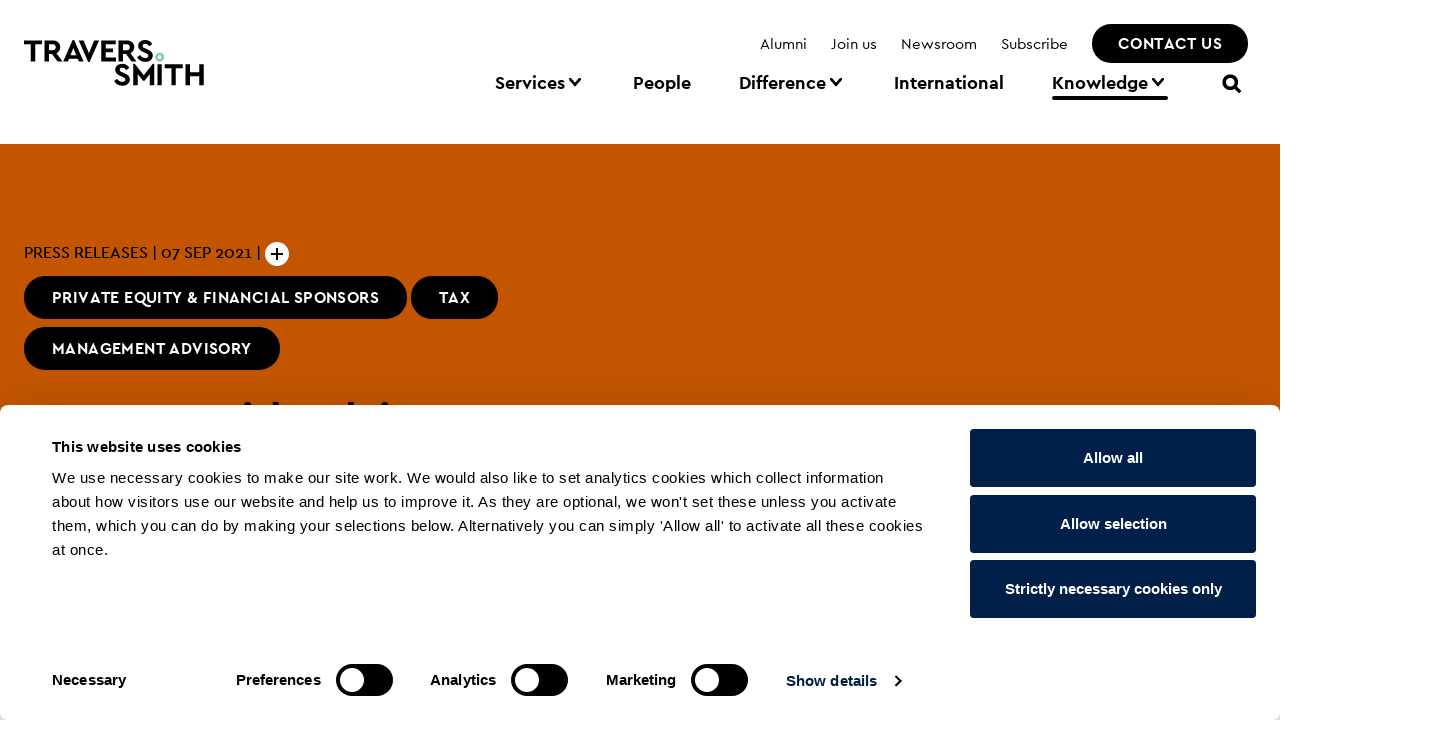

--- FILE ---
content_type: text/html; charset=utf-8
request_url: https://www.traverssmith.com/knowledge/knowledge-container/travers-smith-advises-management-team-of-rac-on-its-partnership-with-silver-lake/
body_size: 22095
content:
<!DOCTYPE html>
<html class="no-js" lang="en">
<head>
    <meta charset="utf-8" />
<meta http-equiv="X-UA-Compatible" content="IE=edge" />
<meta name="viewport" content="width=device-width, initial-scale=1">
<meta name="referrer" content="no-referrer-when-downgrade">

<link rel="apple-touch-icon" sizes="144x144" href="/images/favicon/apple-touch-icon-144x144.png">
<link rel="apple-touch-icon" sizes="152x152" href="/images/favicon/apple-touch-icon-152x152.png">
<link rel="icon" type="image/png" sizes="32x32" href="/images/favicon/favicon-32x32.png">
<link rel="icon" type="image/png" sizes="16x16" href="/images/favicon/favicon-16x16.png">
<link rel="shortcut icon" href="/images/favicon/favicon.ico" />

<meta name="theme-color" content="#ffffff" />

<link rel="preload" as="font" type="font/woff2" crossOrigin="anonymous" href="/fonts/39C4DB_0_0.woff2" />
<link rel="preload" as="font" type="font/woff2" crossOrigin="anonymous" href="/fonts/39C4DB_1_0.woff2" />
<link rel="preload" as="font" type="font/woff2" crossOrigin="anonymous" href="/fonts/39C4DB_2_0.woff2" />
<link rel="preload" as="font" type="font/woff2" crossOrigin="anonymous" href="/fonts/39C4DB_3_0.woff2" />
<link rel="preload" as="font" type="font/woff2" crossOrigin="anonymous" href="/fonts/39C4DB_4_0.woff2" />
<link rel="preload" as="font" type="font/woff2" crossOrigin="anonymous" href="/fonts/39C4DB_5_0.woff2" />
<link rel="preload" as="font" type="font/woff2" crossOrigin="anonymous" href="/fonts/39C4DB_6_0.woff2" />
<link rel="preload" as="font" type="font/woff2" crossOrigin="anonymous" href="/fonts/39C4DB_7_0.woff2" />
<link rel="preload" as="font" type="font/woff2" crossOrigin="anonymous" href="/fonts/39C4DB_8_0.woff2" />
<link rel="preload" as="font" type="font/woff2" crossOrigin="anonymous" href="/fonts/39C4DB_9_0.woff2" />
<link rel="preload" as="font" type="font/woff2" crossOrigin="anonymous" href="/fonts/39C4DB_A_0.woff2" />
<link rel="preload" as="font" type="font/woff2" crossOrigin="anonymous" href="/fonts/39C4DB_B_0.woff2" />


<link rel="preload" as="style" onload="this.onload=null;this.rel='stylesheet'" href="/css/site.min.css">
<noscript>
    <link rel="stylesheet" href="/css/site.min.css">
</noscript>
   

<title>Travers Smith advises management team of RAC on its partnership with Silver Lake</title>
<meta name="description" content="Travers Smith LLP has advised the management team of RAC, one of the UK&#x27;s biggest breakdown assistance providers, on its partnership with Silver Lake, joining existing owners GIC and CVC." />
<meta name="author" content="Travers Smith" />
<!-- Open Graph data -->
<meta property="og:title" content="Travers Smith advises management team of RAC on its partnership with Silver Lake" />
<meta property="og:type" content="website" />
<meta property="og:url" content="https://www.traverssmith.com/knowledge/knowledge-container/travers-smith-advises-management-team-of-rac-on-its-partnership-with-silver-lake/" />
<meta property="og:image" content="https://www.traverssmith.com/images/logo/TraversSmithLogo.png" />
<meta property="og:description" content="Travers Smith LLP has advised the management team of RAC, one of the UK&#x27;s biggest breakdown assistance providers, on its partnership with Silver Lake, joining existing owners GIC and CVC." />
<meta property="og:site_name" content="Travers Smith" />

<meta name="keywords" content="management RAC partnership Silver Lake" />
<meta name="thumbnail" content="https://www.traverssmith.com/images/logo/TraversSmithLogo.png" />


<meta name="twitter:card" content="summary_large_image" />
<meta name="twitter:site" content="Travers Smith" />
<meta name="twitter:title" content="Travers Smith advises management team of RAC on its partnership with Silver Lake" />
<meta name="twitter:description" content="Travers Smith LLP has advised the management team of RAC, one of the UK&#x27;s biggest breakdown assistance providers, on its partnership with Silver Lake, joining existing owners GIC and CVC." />
<meta name="twitter:image" content="https://www.traverssmith.com/images/logo/TraversSmithLogo.png" />

<meta name="robots" content="index, follow" />


<link rel="canonical"
      resource="https://www.traverssmith.com/knowledge/knowledge-container/travers-smith-advises-management-team-of-rac-on-its-partnership-with-silver-lake/" />


    <script>document.documentElement.classList.remove('no-js');</script>


<!-- Cookiebot -->
<script>
  window.addEventListener("CookiebotOnConsentReady", function () {
    var C = Cookiebot.consent,
        c = ["preferences", "statistics", "marketing"];
    function m(a) {_mtm.push({event: "cookie_consent_" + a})}
    c.forEach(function (i) {C[i] && m(i)})
  })

  !function(C,oo,k,ie,b,o,t){
  b=C.createElement(oo),o=C.getElementsByTagName(oo)[0];
  b.src='https://consent.cookiebot.com/uc.js?cbid='+ie;
  b.id=k;b.async=!0;o.parentNode.insertBefore(b,o);
  }(document,'script','Cookiebot','b36b52f0-317d-4b96-9b79-f178a8e461a2')
</script>

<!-- End Cookiebot-->
<script src="https://analytics.ahrefs.com/analytics.js" data-key="kUBe+8+Bntp3Q6qlFiwY/Q" async></script>

<!-- -->
<script src="https://darkvisitors.com/tracker.js?project_key=ac4f133a-f251-4df0-8a8e-8db0e42fff79" defer></script>

<style>

#CybotCookiebotDialogHeader {
display: none !important;
}
</style>

<style>

@media only screen and (max-width: 990px) {
  .header-with-background {
    background-size: contain !important;
  }
}

#sub-nav-4 > div > ul > li:nth-child(5) > a {
    border: 2px #000 solid;
    border-radius: 1.688rem;
    background-color: #000;
    color: #fff;
    display: inline-block;
    font-size: 1rem;
    font-weight: 600;
    letter-spacing: .4px;
    line-height: 1.5;
    padding: .5rem 1.625rem .4375rem;
    text-decoration: none;
    text-transform: uppercase;
    -webkit-transition: background-color .2s,color .2s ease;
    transition: background-color .2s,color .2s ease;
    -webkit-font-smoothing: antialiased;
    -moz-osx-font-smoothing: grayscale;
}

</style>



</head>
<body>
        <div class="skiplinks">
        <a href="#main-content" class="skiplink js-skiplink">Skip to Main Content</a>
        <a href="#footer" class="skiplink js-skiplink">Skip to Footer</a>
    </div>
    <script async type="text/javascript">
(function(window, document, dataLayerName, id) {
window[dataLayerName]=window[dataLayerName]||[],window[dataLayerName].push({start:(new Date).getTime(),event:"stg.start"});var scripts=document.getElementsByTagName('script')[0],tags=document.createElement('script');
function stgCreateCookie(a,b,c){var d="";if(c){var e=new Date;e.setTime(e.getTime()+24*c*60*60*1e3),d="; expires="+e.toUTCString()}document.cookie=a+"="+b+d+"; path=/"}
var isStgDebug=(window.location.href.match("stg_debug")||document.cookie.match("stg_debug"))&&!window.location.href.match("stg_disable_debug");stgCreateCookie("stg_debug",isStgDebug?1:"",isStgDebug?14:-1);
var qP=[];dataLayerName!=="dataLayer"&&qP.push("data_layer_name="+dataLayerName),isStgDebug&&qP.push("stg_debug");var qPString=qP.length>0?("?"+qP.join("&")):"";
tags.async=!0,tags.src="https://traverssmith-ts.containers.piwik.pro/"+id+".js"+qPString,scripts.parentNode.insertBefore(tags,scripts);
!function(a,n,i){a[n]=a[n]||{};for(var c=0;c<i.length;c++)!function(i){a[n][i]=a[n][i]||{},a[n][i].api=a[n][i].api||function(){var a=[].slice.call(arguments,0);"string"==typeof a[0]&&window[dataLayerName].push({event:n+"."+i+":"+a[0],parameters:[].slice.call(arguments,1)})}}(i[c])}(window,"ppms",["tm","cm"]);
})(window, document, 'dataLayer', '71e1cdae-6e01-4734-bb4b-86cc50c4ba2a');
</script>
    

    



    


<header class="header 
        " id="header">
    <div class="header__inner">
        <div class="header__brand">
            <a href="/" class="site-link" aria-label="Travers Smith">
                <span class="sr-only">Travers Smith</span>
                <svg width="180" height="46" viewBox="0 0 180 46" xmlns="https://www.w3.org/2000/svg" class="site-logo" aria-label="Travers Smith" role="img">
                    <title>Travers Smith Header Logo</title>
                    <desc>Travers Smith Logo</desc>
                    <path d="M17.994.384H0v3.904h6.805v17.217h4.352V4.288h6.837V.384zm2.548 0v21.121h4.353V14.05h3.16l5.515 7.456h4.902l-5.998-8.289c1.16-.554 2.074-1.349 2.74-2.383.667-1.035 1-2.245 1-3.633 0-1.024-.188-1.957-.564-2.8a6.24 6.24 0 0 0-1.58-2.16c-.677-.597-1.484-1.056-2.42-1.376-.934-.32-1.96-.48-3.079-.48h-8.029zm7.998 3.808c1.031 0 1.826.278 2.386.832.559.555.838 1.28.838 2.176 0 .917-.28 1.654-.838 2.208-.56.555-1.355.832-2.386.832h-3.645V4.192h3.645zM50.08 0h-1.419L39.15 21.505h4.676l1.193-2.752h8.707l1.193 2.752h4.676L50.08 0zm-.71 8.064l2.806 7.137h-5.643l2.837-7.137zM75.115.384h-4.902L64.89 13.216 59.571.384h-4.902l9.513 21.505h1.42L75.114.384zm16.575 0H77.37v21.121h14.705v-3.904H81.724v-5.344h7.354v-3.68h-7.354V4.287h9.966V.384zm2.869 0v21.121h4.354V14.05h3.16l5.515 7.456h4.901l-5.998-8.289c1.161-.554 2.075-1.349 2.742-2.383.665-1.035 1-2.245 1-3.633 0-1.024-.189-1.957-.565-2.8a6.247 6.247 0 0 0-1.58-2.16c-.677-.597-1.484-1.056-2.418-1.376-.936-.32-1.963-.48-3.08-.48h-8.031zm7.998 3.808c1.032 0 1.827.278 2.386.832.56.555.839 1.28.839 2.176 0 .917-.28 1.654-.839 2.208-.559.555-1.354.832-2.386.832h-3.644V4.192h3.644zM118.424.416c-.861.277-1.603.677-2.226 1.2a5.802 5.802 0 0 0-1.483 1.888c-.366.736-.549 1.563-.549 2.48 0 .747.13 1.42.387 2.016a5.779 5.779 0 0 0 1.065 1.632c.45.492.993.934 1.628 1.329a17.87 17.87 0 0 0 2.08 1.104l2.257 1.024c.86.383 1.526.747 2 1.088.472.341.709.854.709 1.536 0 .747-.264 1.323-.79 1.728-.527.405-1.263.608-2.209.608a5.508 5.508 0 0 1-1.741-.256c-.517-.17-.984-.4-1.403-.688a7.113 7.113 0 0 1-1.145-.976 9.415 9.415 0 0 1-.935-1.153l-3 2.24a9.2 9.2 0 0 0 3.306 3.393c1.408.853 3.048 1.28 4.918 1.28 1.053 0 2.032-.144 2.935-.432.903-.288 1.687-.703 2.354-1.248a5.912 5.912 0 0 0 1.58-2c.387-.789.58-1.675.58-2.656 0-1.515-.457-2.737-1.37-3.665-.914-.927-2.21-1.764-3.886-2.512l-2.419-1.056c-.795-.362-1.408-.704-1.838-1.024-.43-.32-.645-.79-.645-1.408 0-.704.258-1.221.774-1.552.516-.33 1.14-.496 1.87-.496.882 0 1.65.214 2.307.64.655.427 1.241 1.024 1.757 1.792L128.259 4c-.624-1.152-1.532-2.106-2.725-2.864C124.34.379 122.894 0 121.196 0a8.98 8.98 0 0 0-2.772.416zM95.494 24.253c-.86.278-1.601.678-2.225 1.2a5.805 5.805 0 0 0-1.484 1.889c-.365.736-.548 1.562-.548 2.48 0 .747.13 1.419.388 2.016a5.752 5.752 0 0 0 1.063 1.632c.452.49.995.934 1.63 1.328.633.395 1.326.763 2.08 1.104l2.256 1.024c.86.384 1.527.747 2 1.088.473.342.71.853.71 1.536 0 .747-.264 1.323-.79 1.729-.528.405-1.264.607-2.21.607-.644 0-1.225-.084-1.742-.255-.515-.17-.983-.4-1.402-.69a7.1 7.1 0 0 1-1.145-.975 9.59 9.59 0 0 1-.935-1.152l-2.999 2.24a9.207 9.207 0 0 0 3.305 3.393c1.408.853 3.048 1.28 4.918 1.28a9.613 9.613 0 0 0 2.935-.432 7.085 7.085 0 0 0 2.354-1.248 5.889 5.889 0 0 0 1.58-2c.388-.79.58-1.675.58-2.657 0-1.514-.456-2.736-1.37-3.664-.914-.928-2.209-1.765-3.886-2.512l-2.418-1.056c-.796-.363-1.409-.704-1.84-1.024-.429-.32-.644-.79-.644-1.408 0-.704.258-1.222.775-1.553.515-.33 1.138-.495 1.87-.495.881 0 1.65.212 2.305.64.656.427 1.242 1.024 1.758 1.792l2.967-2.273c-.624-1.152-1.532-2.106-2.725-2.863-1.194-.758-2.64-1.137-4.337-1.137a9 9 0 0 0-2.774.416zm34.698-.416h-1.418l-9.03 11.457-8.964-11.457h-1.452v21.506h4.353V34.046l5.354 6.688h1.42l5.385-6.688v11.297h4.352V23.837zm3.258 21.506h4.353V24.22h-4.353v21.122zm25.217-21.122h-17.994v3.905h6.805v17.217h4.353V28.126h6.836v-3.905zm20.994 0h-4.354v8.097h-9.417V24.22h-4.353v21.122h4.353v-9.12h9.417v9.12h4.354V24.22z" class="site-logo__text"></path>
                    <path d="M135.73 15.195a1.863 1.863 0 0 1 1.354.542c.164.17.295.371.398.62.099.237.147.486.147.762 0 .301-.048.564-.147.802-.103.246-.234.45-.397.618-.147.15-.326.267-.548.358a2.09 2.09 0 0 1-.807.146c-.862 0-1.249-.277-1.49-.52-.37-.374-.528-.794-.528-1.404 0-.592.162-1.01.543-1.4.238-.244.62-.524 1.475-.524m0-2.449c-1.339 0-2.42.423-3.247 1.268-.827.847-1.24 1.88-1.24 3.105 0 1.25.413 2.29 1.24 3.123.826.833 1.908 1.251 3.247 1.251.628 0 1.213-.112 1.751-.333.536-.22.996-.527 1.377-.918.38-.39.683-.851.905-1.385a4.48 4.48 0 0 0 .334-1.738c0-.6-.112-1.165-.334-1.699a4.36 4.36 0 0 0-.905-1.385 4.306 4.306 0 0 0-1.377-.938 4.331 4.331 0 0 0-1.751-.351" class="site-logo__dot"></path>
                </svg>
            </a>
        </div>
            <div class="header__navbar">
                <nav class="nav-container" id="navigation">
                    <button class="button button--icon-only button--nav-close js-nav-button-close" aria-label="Menu">
                        <span class="sr-only">Menu</span>
                        <svg class="icon" height="32px" width="32px" role="img" aria-label="Menu">
                            <title>Menu</title>
                            <use xlink:href="/images/icons/symbol-defs.svg#icon-close"></use>
                        </svg>
                    </button>
                    <!-- Top Navigation -->
                    <ul class="nav nav--utility">
        <li class="nav__item nav__item--utility ">
            <a href="/alumni/" 
            class="nav__link nav__link--utility 
            "
            >Alumni</a>
        </li>
        <li class="nav__item nav__item--utility ">
            <a href="/join-us/" 
            class="nav__link nav__link--utility 
            "
            >Join us</a>
        </li>
        <li class="nav__item nav__item--utility ">
            <a href="/knowledge/newsroom/" 
            class="nav__link nav__link--utility 
            "
            >Newsroom</a>
        </li>
        <li class="nav__item nav__item--utility ">
            <a href="/sign-up/" 
            class="nav__link nav__link--utility 
            "
            >Subscribe</a>
        </li>
        <li class="nav__item nav__item--utility is-button">
            <a href="/contact-travers-smith/" 
            class="nav__link nav__link--utility 
            top--button"
            >Contact us</a>
        </li>
</ul>

                    <!-- Navigation -->
                    

<ul class="nav nav--top">
        <li class="nav__item nav__item--top">
            <a href="#" class="nav__link nav__link--top
                   
               nav__link--has-sub-nav js-has-sub-nav"
               aria-haspopup="true" aria-expanded="false" aria-controls="sub-nav-0">
                Services
                    <svg class="icon nav__icon nav__icon--mobile" height="32px" width="32px" aria-hidden="true" role="img" aria-label="add">
                        <title>add</title>
                        <use xlink:href="/images/icons/symbol-defs.svg#icon-add"></use>
                    </svg>
                    <svg class="icon nav__icon nav__icon--desktop" height="32px" width="32px" aria-hidden="true" role="img" aria-label="chevron down">
                        <title>chevron down</title>
                        <use xlink:href="/images/icons/symbol-defs.svg#icon-chevron-down"></use>
                    </svg>
            </a>
                <div class="nav__outer" id="sub-nav-0">
                    <div class="nav__inner">
                        <ul class="nav nav--sub">
                                <li class="nav__item">
<a href="/services/spotlight/" class="nav__link nav__link--header js-has-child-nav" >Spotlight                <svg class="icon nav__icon nav__icon--mobile" height="32px" width="32px" aria-hidden="true" role="img" aria-label="add">
                    <title>add</title>
                    <use xlink:href="/images/icons/symbol-defs.svg#icon-add"></use>
                </svg>
</a>                                            <ul class="nav nav--child">
<li class="nav__item hidden-lg" ><a href="/services/spotlight/" class="nav__link nav__link--sub" >Spotlight Overview</a></li>                                                    <li class="nav__item">
                                                        <a href="/services/" 
                                                            class="nav__link nav__link--sub"
                                                            >
                                                            All Services
                                                        </a>
                                                    </li>
                                                    <li class="nav__item">
                                                        <a href="/all-services/alternative-asset-management/" 
                                                            class="nav__link nav__link--sub"
                                                            >
                                                            Alternative Asset Management
                                                        </a>
                                                    </li>
                                                    <li class="nav__item">
                                                        <a href="/all-services/esg-and-impact/" 
                                                            class="nav__link nav__link--sub"
                                                            >
                                                            ESG and Impact
                                                        </a>
                                                    </li>
                                                    <li class="nav__item">
                                                        <a href="/all-services/pro-bono/" 
                                                            class="nav__link nav__link--sub"
                                                            >
                                                            Pro Bono
                                                        </a>
                                                    </li>
                                                    <li class="nav__item">
                                                        <a href="/all-services/real-estate/data-centres/" 
                                                            class="nav__link nav__link--sub"
                                                            >
                                                            Data Centres
                                                        </a>
                                                    </li>
                                            </ul>
                                </li>
                                <li class="nav__item">
<a href="/services/advisory/" class="nav__link nav__link--header js-has-child-nav" >Advisory                <svg class="icon nav__icon nav__icon--mobile" height="32px" width="32px" aria-hidden="true" role="img" aria-label="add">
                    <title>add</title>
                    <use xlink:href="/images/icons/symbol-defs.svg#icon-add"></use>
                </svg>
</a>                                            <ul class="nav nav--child">
<li class="nav__item hidden-lg" ><a href="/services/advisory/" class="nav__link nav__link--sub" >Advisory Overview</a></li>                                                    <li class="nav__item">
                                                        <a href="/all-services/asset-management/" 
                                                            class="nav__link nav__link--sub"
                                                            >
                                                            Asset Management
                                                        </a>
                                                    </li>
                                                    <li class="nav__item">
                                                        <a href="/all-services/commercial-law/" 
                                                            class="nav__link nav__link--sub"
                                                            >
                                                            Commercial Law
                                                        </a>
                                                    </li>
                                                    <li class="nav__item">
                                                        <a href="/all-services/employment/" 
                                                            class="nav__link nav__link--sub"
                                                            >
                                                            Employment
                                                        </a>
                                                    </li>
                                                    <li class="nav__item">
                                                        <a href="/all-services/financial-services-markets/fintech-market-infrastructure-payments/" 
                                                            class="nav__link nav__link--sub"
                                                            >
                                                            Fintech, Market Infrastructure &amp; Payments
                                                        </a>
                                                    </li>
                                                    <li class="nav__item">
                                                        <a href="/all-services/employment/global-mobility/" 
                                                            class="nav__link nav__link--sub"
                                                            target="_blank" rel="noreferrer" title="Open In New Tab">
                                                            Global Mobility
                                                        </a>
                                                    </li>
                                                    <li class="nav__item">
                                                        <a href="/all-services/employment/immigration/" 
                                                            class="nav__link nav__link--sub"
                                                            >
                                                            Immigration
                                                        </a>
                                                    </li>
                                                    <li class="nav__item">
                                                        <a href="/all-services/incentives-remuneration/" 
                                                            class="nav__link nav__link--sub"
                                                            >
                                                            Incentives &amp; Remuneration
                                                        </a>
                                                    </li>
                                                    <li class="nav__item">
                                                        <a href="/all-services/ip-technology/" 
                                                            class="nav__link nav__link--sub"
                                                            >
                                                            IP &amp; Technology
                                                        </a>
                                                    </li>
                                                    <li class="nav__item">
                                                        <a href="/all-services/corporate-advisory/listed-company-advisory/" 
                                                            class="nav__link nav__link--sub"
                                                            target="_blank" rel="noreferrer" title="Open In New Tab">
                                                            Listed Company Advisory
                                                        </a>
                                                    </li>
                                                    <li class="nav__item">
                                                        <a href="/all-services/pensions/" 
                                                            class="nav__link nav__link--sub"
                                                            >
                                                            Pensions
                                                        </a>
                                                    </li>
                                                    <li class="nav__item">
                                                        <a href="/all-services/tax/" 
                                                            class="nav__link nav__link--sub"
                                                            >
                                                            Tax
                                                        </a>
                                                    </li>
                                            </ul>
                                </li>
                                <li class="nav__item">
<a href="/services/contentious/" class="nav__link nav__link--header js-has-child-nav" >Contentious                <svg class="icon nav__icon nav__icon--mobile" height="32px" width="32px" aria-hidden="true" role="img" aria-label="add">
                    <title>add</title>
                    <use xlink:href="/images/icons/symbol-defs.svg#icon-add"></use>
                </svg>
</a>                                            <ul class="nav nav--child">
<li class="nav__item hidden-lg" ><a href="/services/contentious/" class="nav__link nav__link--sub" >Contentious Overview</a></li>                                                    <li class="nav__item">
                                                        <a href="/all-services/arbitration/" 
                                                            class="nav__link nav__link--sub"
                                                            >
                                                            Arbitration
                                                        </a>
                                                    </li>
                                                    <li class="nav__item">
                                                        <a href="/all-services/civil-fraud/" 
                                                            class="nav__link nav__link--sub"
                                                            >
                                                            Civil Fraud
                                                        </a>
                                                    </li>
                                                    <li class="nav__item">
                                                        <a href="/all-services/competition/competition-disputes/" 
                                                            class="nav__link nav__link--sub"
                                                            >
                                                            Competition Disputes
                                                        </a>
                                                    </li>
                                                    <li class="nav__item">
                                                        <a href="/all-services/corporate-commercial-disputes/contentious-insolvency/" 
                                                            class="nav__link nav__link--sub"
                                                            >
                                                            Contentious Insolvency
                                                        </a>
                                                    </li>
                                                    <li class="nav__item">
                                                        <a href="/all-services/corporate-commercial-disputes/" 
                                                            class="nav__link nav__link--sub"
                                                            >
                                                            Corporate &amp; Commercial Disputes
                                                        </a>
                                                    </li>
                                                    <li class="nav__item">
                                                        <a href="/all-services/corporate-commercial-disputes/crypto-disputes/" 
                                                            class="nav__link nav__link--sub"
                                                            >
                                                            Crypto Disputes
                                                        </a>
                                                    </li>
                                                    <li class="nav__item">
                                                        <a href="/all-services/corporate-commercial-disputes/mass-claims/" 
                                                            class="nav__link nav__link--sub"
                                                            >
                                                            Mass Claims
                                                        </a>
                                                    </li>
                                                    <li class="nav__item">
                                                        <a href="/all-services/corporate-commercial-disputes/employment-disputes/" 
                                                            class="nav__link nav__link--sub"
                                                            >
                                                            Employment Disputes
                                                        </a>
                                                    </li>
                                                    <li class="nav__item">
                                                        <a href="/all-services/financial-markets-disputes/" 
                                                            class="nav__link nav__link--sub"
                                                            >
                                                            Financial Markets Disputes
                                                        </a>
                                                    </li>
                                                    <li class="nav__item">
                                                        <a href="/all-services/investigations/" 
                                                            class="nav__link nav__link--sub"
                                                            >
                                                            Investigations
                                                        </a>
                                                    </li>
                                                    <li class="nav__item">
                                                        <a href="/all-services/corporate-commercial-disputes/pensions-disputes/" 
                                                            class="nav__link nav__link--sub"
                                                            >
                                                            Pensions Disputes
                                                        </a>
                                                    </li>
                                                    <li class="nav__item">
                                                        <a href="/all-services/corporate-commercial-disputes/professional-negligence/" 
                                                            class="nav__link nav__link--sub"
                                                            >
                                                            Professional Negligence
                                                        </a>
                                                    </li>
                                                    <li class="nav__item">
                                                        <a href="/all-services/corporate-commercial-disputes/property-disputes/" 
                                                            class="nav__link nav__link--sub"
                                                            >
                                                            Property Disputes
                                                        </a>
                                                    </li>
                                                    <li class="nav__item">
                                                        <a href="/all-services/corporate-commercial-disputes/tax-enquiries-and-investigations/" 
                                                            class="nav__link nav__link--sub"
                                                            >
                                                            Tax Enquiries and Investigations
                                                        </a>
                                                    </li>
                                            </ul>
                                </li>
                                <li class="nav__item">
<a href="/services/regulatory/" class="nav__link nav__link--header js-has-child-nav" >Regulatory                <svg class="icon nav__icon nav__icon--mobile" height="32px" width="32px" aria-hidden="true" role="img" aria-label="add">
                    <title>add</title>
                    <use xlink:href="/images/icons/symbol-defs.svg#icon-add"></use>
                </svg>
</a>                                            <ul class="nav nav--child">
<li class="nav__item hidden-lg" ><a href="/services/regulatory/" class="nav__link nav__link--sub" >Regulatory Overview</a></li>                                                    <li class="nav__item">
                                                        <a href="/all-services/competition/" 
                                                            class="nav__link nav__link--sub"
                                                            >
                                                            Competition
                                                        </a>
                                                    </li>
                                                    <li class="nav__item">
                                                        <a href="/all-services/data-protection/" 
                                                            class="nav__link nav__link--sub"
                                                            >
                                                            Data Protection
                                                        </a>
                                                    </li>
                                                    <li class="nav__item">
                                                        <a href="/all-services/environment-regulatory/" 
                                                            class="nav__link nav__link--sub"
                                                            >
                                                            Environment &amp; Regulatory
                                                        </a>
                                                    </li>
                                                    <li class="nav__item">
                                                        <a href="/all-services/financial-services-markets/" 
                                                            class="nav__link nav__link--sub"
                                                            >
                                                            Financial Services &amp; Markets
                                                        </a>
                                                    </li>
                                                    <li class="nav__item">
                                                        <a href="/all-services/corporate-advisory-and-governance/" 
                                                            class="nav__link nav__link--sub"
                                                            >
                                                            Governance and Trade Risk
                                                        </a>
                                                    </li>
                                            </ul>
                                </li>
                                <li class="nav__item">
<a href="/services/transactional/" class="nav__link nav__link--header js-has-child-nav" >Transactional                <svg class="icon nav__icon nav__icon--mobile" height="32px" width="32px" aria-hidden="true" role="img" aria-label="add">
                    <title>add</title>
                    <use xlink:href="/images/icons/symbol-defs.svg#icon-add"></use>
                </svg>
</a>                                            <ul class="nav nav--child">
<li class="nav__item hidden-lg" ><a href="/services/transactional/" class="nav__link nav__link--sub" >Transactional Overview</a></li>                                                    <li class="nav__item">
                                                        <a href="/all-services/technology-commercial-transactions/" 
                                                            class="nav__link nav__link--sub"
                                                            >
                                                            Commercial &amp; Technology
                                                        </a>
                                                    </li>
                                                    <li class="nav__item">
                                                        <a href="/all-services/corporate-ma/" 
                                                            class="nav__link nav__link--sub"
                                                            >
                                                            Corporate M&amp;A
                                                        </a>
                                                    </li>
                                                    <li class="nav__item">
                                                        <a href="/all-services/derivatives-structured-products/" 
                                                            class="nav__link nav__link--sub"
                                                            >
                                                            Derivatives &amp; Structured Products
                                                        </a>
                                                    </li>
                                                    <li class="nav__item">
                                                        <a href="/all-services/corporate-ma/equity-capital-markets/" 
                                                            class="nav__link nav__link--sub"
                                                            >
                                                            Equity Capital Markets
                                                        </a>
                                                    </li>
                                                    <li class="nav__item">
                                                        <a href="/all-services/finance/" 
                                                            class="nav__link nav__link--sub"
                                                            >
                                                            Finance
                                                        </a>
                                                    </li>
                                                    <li class="nav__item">
                                                        <a href="/all-services/funds/" 
                                                            class="nav__link nav__link--sub"
                                                            >
                                                            Funds
                                                        </a>
                                                    </li>
                                                    <li class="nav__item">
                                                        <a href="/all-services/corporate-ma/infrastructure/" 
                                                            class="nav__link nav__link--sub"
                                                            >
                                                            Infrastructure
                                                        </a>
                                                    </li>
                                                    <li class="nav__item">
                                                        <a href="/all-services/corporate-ma/private-equity-financial-sponsors/" 
                                                            class="nav__link nav__link--sub"
                                                            >
                                                            Private Equity &amp; Financial Sponsors
                                                        </a>
                                                    </li>
                                                    <li class="nav__item">
                                                        <a href="/all-services/public-ma/" 
                                                            class="nav__link nav__link--sub"
                                                            >
                                                            Public M&amp;A
                                                        </a>
                                                    </li>
                                                    <li class="nav__item">
                                                        <a href="/all-services/real-estate/" 
                                                            class="nav__link nav__link--sub"
                                                            >
                                                            Real Estate
                                                        </a>
                                                    </li>
                                                    <li class="nav__item">
                                                        <a href="/all-services/restructuring-insolvency/" 
                                                            class="nav__link nav__link--sub"
                                                            >
                                                            Restructuring &amp; Insolvency
                                                        </a>
                                                    </li>
                                                    <li class="nav__item">
                                                        <a href="/all-services/secondaries/" 
                                                            class="nav__link nav__link--sub"
                                                            >
                                                            Secondaries
                                                        </a>
                                                    </li>
                                                    <li class="nav__item">
                                                        <a href="/all-services/technology-commercial-transactions/" 
                                                            class="nav__link nav__link--sub"
                                                            >
                                                            Technology &amp; Commercial Transactions
                                                        </a>
                                                    </li>
                                            </ul>
                                </li>
                        </ul>
                    </div>
                </div>
        </li>
        <li class="nav__item nav__item--top">
            <a href="/people/" class="nav__link nav__link--top
                   
               "
               >
                People
            </a>
        </li>
        <li class="nav__item nav__item--top">
            <a href="#" class="nav__link nav__link--top
                   
               nav__link--has-sub-nav js-has-sub-nav"
               aria-haspopup="true" aria-expanded="false" aria-controls="sub-nav-2">
                Difference
                    <svg class="icon nav__icon nav__icon--mobile" height="32px" width="32px" aria-hidden="true" role="img" aria-label="add">
                        <title>add</title>
                        <use xlink:href="/images/icons/symbol-defs.svg#icon-add"></use>
                    </svg>
                    <svg class="icon nav__icon nav__icon--desktop" height="32px" width="32px" aria-hidden="true" role="img" aria-label="chevron down">
                        <title>chevron down</title>
                        <use xlink:href="/images/icons/symbol-defs.svg#icon-chevron-down"></use>
                    </svg>
            </a>
                <div class="nav__outer" id="sub-nav-2">
                    <div class="nav__inner">
                        <ul class="nav nav--sub">
                                <li class="nav__item">
<a href="/difference/" class="nav__link nav__link--header js-has-child-nav" >Difference overview                <svg class="icon nav__icon nav__icon--mobile" height="32px" width="32px" aria-hidden="true" role="img" aria-label="add">
                    <title>add</title>
                    <use xlink:href="/images/icons/symbol-defs.svg#icon-add"></use>
                </svg>
</a>                                            <ul class="nav nav--child">
<li class="nav__item hidden-lg" ><a href="/difference/" class="nav__link nav__link--sub" >Difference overview Overview</a></li>                                                    <li class="nav__item">
                                                        <a href="/difference/recognition/" 
                                                            class="nav__link nav__link--sub"
                                                            >
                                                            Recognition
                                                        </a>
                                                    </li>
                                            </ul>
                                </li>
                                <li class="nav__item">
<a href="/difference/being-inclusive/" class="nav__link nav__link--header" >Being inclusive</a>                                </li>
                                <li class="nav__item">
<a href="/case-studies/" class="nav__link nav__link--header" >Case studies</a>                                </li>
                                <li class="nav__item">
<a href="/difference/corporate-social-responsibility/" class="nav__link nav__link--header js-has-child-nav" >Corporate social responsibility                <svg class="icon nav__icon nav__icon--mobile" height="32px" width="32px" aria-hidden="true" role="img" aria-label="add">
                    <title>add</title>
                    <use xlink:href="/images/icons/symbol-defs.svg#icon-add"></use>
                </svg>
</a>                                            <ul class="nav nav--child">
<li class="nav__item hidden-lg" ><a href="/difference/corporate-social-responsibility/" class="nav__link nav__link--sub" >Corporate social responsibility Overview</a></li>                                                    <li class="nav__item">
                                                        <a href="/difference/widening-access/" 
                                                            class="nav__link nav__link--sub"
                                                            >
                                                            Community engagement
                                                        </a>
                                                    </li>
                                                    <li class="nav__item">
                                                        <a href="/difference/art/" 
                                                            class="nav__link nav__link--sub"
                                                            >
                                                            Supporting emerging artists
                                                        </a>
                                                    </li>
                                                    <li class="nav__item">
                                                        <a href="/difference/working-with-charities/" 
                                                            class="nav__link nav__link--sub"
                                                            >
                                                            Working with charities
                                                        </a>
                                                    </li>
                                            </ul>
                                </li>
                                <li class="nav__item">
<a href="/difference/environment/" class="nav__link nav__link--header js-has-child-nav" >Environment                <svg class="icon nav__icon nav__icon--mobile" height="32px" width="32px" aria-hidden="true" role="img" aria-label="add">
                    <title>add</title>
                    <use xlink:href="/images/icons/symbol-defs.svg#icon-add"></use>
                </svg>
</a>                                            <ul class="nav nav--child">
<li class="nav__item hidden-lg" ><a href="/difference/environment/" class="nav__link nav__link--sub" >Environment Overview</a></li>                                                    <li class="nav__item">
                                                        <a href="/difference/environment/health-safety-policy-statement/" 
                                                            class="nav__link nav__link--sub"
                                                            >
                                                            Health &amp; Safety Policy Statement
                                                        </a>
                                                    </li>
                                            </ul>
                                </li>
                        </ul>
                    </div>
                </div>
        </li>
        <li class="nav__item nav__item--top">
            <a href="/international/" class="nav__link nav__link--top
                   
               "
               >
                International
            </a>
        </li>
        <li class="nav__item nav__item--top">
            <a href="#" class="nav__link nav__link--top
                   is-current
               nav__link--has-sub-nav js-has-sub-nav"
               aria-haspopup="true" aria-expanded="false" aria-controls="sub-nav-4">
                Knowledge
                    <svg class="icon nav__icon nav__icon--mobile" height="32px" width="32px" aria-hidden="true" role="img" aria-label="add">
                        <title>add</title>
                        <use xlink:href="/images/icons/symbol-defs.svg#icon-add"></use>
                    </svg>
                    <svg class="icon nav__icon nav__icon--desktop" height="32px" width="32px" aria-hidden="true" role="img" aria-label="chevron down">
                        <title>chevron down</title>
                        <use xlink:href="/images/icons/symbol-defs.svg#icon-chevron-down"></use>
                    </svg>
            </a>
                <div class="nav__outer" id="sub-nav-4">
                    <div class="nav__inner">
                        <ul class="nav nav--sub">
                                <li class="nav__item">
<a href="/knowledge/" class="nav__link nav__link--header js-has-child-nav" >Knowledge resources                <svg class="icon nav__icon nav__icon--mobile" height="32px" width="32px" aria-hidden="true" role="img" aria-label="add">
                    <title>add</title>
                    <use xlink:href="/images/icons/symbol-defs.svg#icon-add"></use>
                </svg>
</a>                                            <ul class="nav nav--child">
<li class="nav__item hidden-lg" ><a href="/knowledge/" class="nav__link nav__link--sub" >Knowledge resources Overview</a></li>                                                    <li class="nav__item">
                                                        <a href="https://www.traverssmith.com/knowledge/?pageNumber=1&amp;multipleType=2937-Articles,2938-Legalbriefing" 
                                                            class="nav__link nav__link--sub"
                                                            >
                                                            Articles and legal briefings
                                                        </a>
                                                    </li>
                                                    <li class="nav__item">
                                                        <a href="https://www.traverssmith.com/knowledge/?pageNumber=1&amp;multipleType=19281-Infographic" 
                                                            class="nav__link nav__link--sub"
                                                            >
                                                            Infographics
                                                        </a>
                                                    </li>
                                                    <li class="nav__item">
                                                        <a href="/knowledge/podcasts-and-videos/" 
                                                            class="nav__link nav__link--sub"
                                                            >
                                                            Podcasts and videos
                                                        </a>
                                                    </li>
                                                    <li class="nav__item">
                                                        <a href="/knowledge/publications/" 
                                                            class="nav__link nav__link--sub"
                                                            >
                                                            Publications
                                                        </a>
                                                    </li>
                                                    <li class="nav__item">
                                                        <a href="/knowledge/archive/" 
                                                            class="nav__link nav__link--sub"
                                                            >
                                                            Knowledge archive
                                                        </a>
                                                    </li>
                                            </ul>
                                </li>
                                <li class="nav__item">
<a href="/knowledge/trending-topics/" class="nav__link nav__link--header js-has-child-nav" >Trending                <svg class="icon nav__icon nav__icon--mobile" height="32px" width="32px" aria-hidden="true" role="img" aria-label="add">
                    <title>add</title>
                    <use xlink:href="/images/icons/symbol-defs.svg#icon-add"></use>
                </svg>
</a>                                            <ul class="nav nav--child">
<li class="nav__item hidden-lg" ><a href="/knowledge/trending-topics/" class="nav__link nav__link--sub" >Trending Overview</a></li>                                                    <li class="nav__item">
                                                        <a href="/knowledge/alternative-and-sustainability-insights/" 
                                                            class="nav__link nav__link--sub"
                                                            >
                                                            Insights for the Alternative Asset Management Industry
                                                        </a>
                                                    </li>
                                                    <li class="nav__item">
                                                        <a href="https://www.traverssmith.com/knowledge/?pageNumber=1&amp;topics=26355-CommonholdandLeaseholdReform" 
                                                            class="nav__link nav__link--sub"
                                                            >
                                                            Commonhold &amp; Leasehold Reform
                                                        </a>
                                                    </li>
                                                    <li class="nav__item">
                                                        <a href="/knowledge/esg-and-impact-library/" 
                                                            class="nav__link nav__link--sub"
                                                            >
                                                            ESG and Impact Library
                                                        </a>
                                                    </li>
                                                    <li class="nav__item">
                                                        <a href="/knowledge/?pageNumber=1&amp;practice=8935-Employment&amp;service=16105-GlobalMobility" 
                                                            class="nav__link nav__link--sub"
                                                            >
                                                            Global Mobility
                                                        </a>
                                                    </li>
                                                    <li class="nav__item">
                                                        <a href="/knowledge/regulatory-reform/" 
                                                            class="nav__link nav__link--sub"
                                                            >
                                                            Regulatory reform
                                                        </a>
                                                    </li>
                                            </ul>
                                </li>
                                <li class="nav__item">
<a href="/knowledge/events/" class="nav__link nav__link--header js-has-child-nav" >Training and events                <svg class="icon nav__icon nav__icon--mobile" height="32px" width="32px" aria-hidden="true" role="img" aria-label="add">
                    <title>add</title>
                    <use xlink:href="/images/icons/symbol-defs.svg#icon-add"></use>
                </svg>
</a>                                            <ul class="nav nav--child">
<li class="nav__item hidden-lg" ><a href="/knowledge/events/" class="nav__link nav__link--sub" >Training and events Overview</a></li>                                                    <li class="nav__item">
                                                        <a href="/knowledge/knowledge-container/general-counsel-and-in-house-lawyers-programme/" 
                                                            class="nav__link nav__link--sub"
                                                            >
                                                            General Counsel and In-house Lawyers&#x27; Programme
                                                        </a>
                                                    </li>
                                            </ul>
                                </li>
                                <li class="nav__item">
<a href="/knowledge/knowledge-container/knowledge-team/" class="nav__link nav__link--header" >Our Knowledge team</a>                                </li>
                                <li class="nav__item">
<a href="/sign-up/" class="nav__link nav__link--header" >Sign up</a>                                </li>
                        </ul>
                    </div>
                </div>
        </li>
</ul>

                
                </nav>
                <div class="header__navbar__control">
                        <button class="button button--icon-only button--search-open js-search-button-open" aria-label="Search Site" aria-controls="site-search" aria-expanded="false" aria-haspopup="true">
                            <span class="sr-only">Search</span>
                            <svg class="icon" height="32px" width="32px" role="img" aria-label="Search icon">
                                <title>Search icon</title>
                                <use xlink:href="/images/icons/symbol-defs.svg#icon-search"></use>
                            </svg>
                        </button>
                    <button class="button button--icon-only button--nav-open js-nav-button-open" aria-label="Open Main Navigation" aria-controls="navigation" aria-expanded="false" aria-haspopup="true">
                        <span class="sr-only">Menu</span>
                        <svg class="icon" height="32px" width="32px" role="img" aria-label="Menu">
                            <title>Menu</title>
                            <use xlink:href="/images/icons/symbol-defs.svg#icon-menu"></use>
                        </svg>
                    </button>
                </div>            
            </div>
    </div>
</header>


<div id="site-search" class="site-search bg--black" aria-hidden="true">
    <div class="site-search__container">
        <svg width="180" height="46" viewBox="0 0 180 46" xmlns="https://www.w3.org/2000/svg" class="site-logo site-logo--search" role="img" aria-label="Site Search">
            <title>Site Search</title>
            <path d="M17.994.384H0v3.904h6.805v17.217h4.352V4.288h6.837V.384zm2.548 0v21.121h4.353V14.05h3.16l5.515 7.456h4.902l-5.998-8.289c1.16-.554 2.074-1.349 2.74-2.383.667-1.035 1-2.245 1-3.633 0-1.024-.188-1.957-.564-2.8a6.24 6.24 0 0 0-1.58-2.16c-.677-.597-1.484-1.056-2.42-1.376-.934-.32-1.96-.48-3.079-.48h-8.029zm7.998 3.808c1.031 0 1.826.278 2.386.832.559.555.838 1.28.838 2.176 0 .917-.28 1.654-.838 2.208-.56.555-1.355.832-2.386.832h-3.645V4.192h3.645zM50.08 0h-1.419L39.15 21.505h4.676l1.193-2.752h8.707l1.193 2.752h4.676L50.08 0zm-.71 8.064l2.806 7.137h-5.643l2.837-7.137zM75.115.384h-4.902L64.89 13.216 59.571.384h-4.902l9.513 21.505h1.42L75.114.384zm16.575 0H77.37v21.121h14.705v-3.904H81.724v-5.344h7.354v-3.68h-7.354V4.287h9.966V.384zm2.869 0v21.121h4.354V14.05h3.16l5.515 7.456h4.901l-5.998-8.289c1.161-.554 2.075-1.349 2.742-2.383.665-1.035 1-2.245 1-3.633 0-1.024-.189-1.957-.565-2.8a6.247 6.247 0 0 0-1.58-2.16c-.677-.597-1.484-1.056-2.418-1.376-.936-.32-1.963-.48-3.08-.48h-8.031zm7.998 3.808c1.032 0 1.827.278 2.386.832.56.555.839 1.28.839 2.176 0 .917-.28 1.654-.839 2.208-.559.555-1.354.832-2.386.832h-3.644V4.192h3.644zM118.424.416c-.861.277-1.603.677-2.226 1.2a5.802 5.802 0 0 0-1.483 1.888c-.366.736-.549 1.563-.549 2.48 0 .747.13 1.42.387 2.016a5.779 5.779 0 0 0 1.065 1.632c.45.492.993.934 1.628 1.329a17.87 17.87 0 0 0 2.08 1.104l2.257 1.024c.86.383 1.526.747 2 1.088.472.341.709.854.709 1.536 0 .747-.264 1.323-.79 1.728-.527.405-1.263.608-2.209.608a5.508 5.508 0 0 1-1.741-.256c-.517-.17-.984-.4-1.403-.688a7.113 7.113 0 0 1-1.145-.976 9.415 9.415 0 0 1-.935-1.153l-3 2.24a9.2 9.2 0 0 0 3.306 3.393c1.408.853 3.048 1.28 4.918 1.28 1.053 0 2.032-.144 2.935-.432.903-.288 1.687-.703 2.354-1.248a5.912 5.912 0 0 0 1.58-2c.387-.789.58-1.675.58-2.656 0-1.515-.457-2.737-1.37-3.665-.914-.927-2.21-1.764-3.886-2.512l-2.419-1.056c-.795-.362-1.408-.704-1.838-1.024-.43-.32-.645-.79-.645-1.408 0-.704.258-1.221.774-1.552.516-.33 1.14-.496 1.87-.496.882 0 1.65.214 2.307.64.655.427 1.241 1.024 1.757 1.792L128.259 4c-.624-1.152-1.532-2.106-2.725-2.864C124.34.379 122.894 0 121.196 0a8.98 8.98 0 0 0-2.772.416zM95.494 24.253c-.86.278-1.601.678-2.225 1.2a5.805 5.805 0 0 0-1.484 1.889c-.365.736-.548 1.562-.548 2.48 0 .747.13 1.419.388 2.016a5.752 5.752 0 0 0 1.063 1.632c.452.49.995.934 1.63 1.328.633.395 1.326.763 2.08 1.104l2.256 1.024c.86.384 1.527.747 2 1.088.473.342.71.853.71 1.536 0 .747-.264 1.323-.79 1.729-.528.405-1.264.607-2.21.607-.644 0-1.225-.084-1.742-.255-.515-.17-.983-.4-1.402-.69a7.1 7.1 0 0 1-1.145-.975 9.59 9.59 0 0 1-.935-1.152l-2.999 2.24a9.207 9.207 0 0 0 3.305 3.393c1.408.853 3.048 1.28 4.918 1.28a9.613 9.613 0 0 0 2.935-.432 7.085 7.085 0 0 0 2.354-1.248 5.889 5.889 0 0 0 1.58-2c.388-.79.58-1.675.58-2.657 0-1.514-.456-2.736-1.37-3.664-.914-.928-2.209-1.765-3.886-2.512l-2.418-1.056c-.796-.363-1.409-.704-1.84-1.024-.429-.32-.644-.79-.644-1.408 0-.704.258-1.222.775-1.553.515-.33 1.138-.495 1.87-.495.881 0 1.65.212 2.305.64.656.427 1.242 1.024 1.758 1.792l2.967-2.273c-.624-1.152-1.532-2.106-2.725-2.863-1.194-.758-2.64-1.137-4.337-1.137a9 9 0 0 0-2.774.416zm34.698-.416h-1.418l-9.03 11.457-8.964-11.457h-1.452v21.506h4.353V34.046l5.354 6.688h1.42l5.385-6.688v11.297h4.352V23.837zm3.258 21.506h4.353V24.22h-4.353v21.122zm25.217-21.122h-17.994v3.905h6.805v17.217h4.353V28.126h6.836v-3.905zm20.994 0h-4.354v8.097h-9.417V24.22h-4.353v21.122h4.353v-9.12h9.417v9.12h4.354V24.22z" class="site-logo__text">
            </path>
            <path d="M135.73 15.195a1.863 1.863 0 0 1 1.354.542c.164.17.295.371.398.62.099.237.147.486.147.762 0 .301-.048.564-.147.802-.103.246-.234.45-.397.618-.147.15-.326.267-.548.358a2.09 2.09 0 0 1-.807.146c-.862 0-1.249-.277-1.49-.52-.37-.374-.528-.794-.528-1.404 0-.592.162-1.01.543-1.4.238-.244.62-.524 1.475-.524m0-2.449c-1.339 0-2.42.423-3.247 1.268-.827.847-1.24 1.88-1.24 3.105 0 1.25.413 2.29 1.24 3.123.826.833 1.908 1.251 3.247 1.251.628 0 1.213-.112 1.751-.333.536-.22.996-.527 1.377-.918.38-.39.683-.851.905-1.385a4.48 4.48 0 0 0 .334-1.738c0-.6-.112-1.165-.334-1.699a4.36 4.36 0 0 0-.905-1.385 4.306 4.306 0 0 0-1.377-.938 4.331 4.331 0 0 0-1.751-.351" class="site-logo__dot"></path>
        </svg>
        <div class="site-search__inner">
<form action="/knowledge/knowledge-container/travers-smith-advises-management-team-of-rac-on-its-partnership-with-silver-lake/" autocomplete="off" class="site-search__form" enctype="multipart/form-data" id="site-search-form" method="post">               <input name="SearchPageId" id="SearchPageId" value="2985" type="hidden"/>
                <div class="site-search__form__input">
                    <fieldset class="fieldset" data-tip="Use Quotation Marks">
                        <div class="field">
                                <label for="site-search__input" class="field__label field__label--lg">Type Your Search Here</label>
                            <input id="site-search__input" aria-label="Search" type="text" class="field__control field__control--lg field__control--transparent"
                                   autocomplete="off" name="Keyword" pattern = "^([a-zA-Z&quot;,&#x27;-\d ]*)$" title = "Allowed chars: letters numbers , ' - ">
                        </div>
                    </fieldset>
                </div>
                <div class="site-search__form__control">
                    <fieldset class="fieldset">
                        <div class="field">
                            <button id="site-search__button" aria-label="Perform Search" class="button--primary">Search</button>
                        </div>
                    </fieldset>
                </div>
<input name="__RequestVerificationToken" type="hidden" value="CfDJ8CiD_KiEY9pLjLHWo_idiQ-OZSs-fMzMLFCZbIinWkev_chdb1ZF98RAbJb5sCLP4J2RxrMO4ipiBN9ICgmOpRMWTXhNMbMh9nzPd736TXT9ZjMY1sAJueaITCuXUdGtjXs4-OVgHGsu4tfuQafk3Mo" /><input name="ufprt" type="hidden" value="CfDJ8CiD_KiEY9pLjLHWo_idiQ_7kaI06WSPTvz9f6qoeJilupfGR9HYbhKc-SivtPqiGD90-evF17vTJqP-SAV4xbG1HNNpLbxV8jFT1qW7vLlX0-tbsWajx8tudJ-GQwkBDP_IZetml-y3eG-VUWqRsKA" /></form>        </div>
        <button class="button button--icon-only button--search button--search-close js-search-button-close">
            <span class="sr-only">Menu</span>
            <svg class="icon" height="32px" width="32px" aria-hidden="true" role="img" aria-label="Menu">
                <title>Menu</title>
                <use xlink:href="/images/icons/symbol-defs.svg#icon-close"></use>
            </svg>
        </button>
    </div>
</div>
    <main id="main-content" class="main-content ">

        
<section class=" hero 
         
         bg--copper  "
         id="traverssmithadvisesmanagementteamofraconitspartnershipwithsilverlake_1"
         aria-labelledby="traverssmithadvisesmanagementteamofraconitspartnershipwithsilverlake_1-title">
    <div class="hero__inner">
        <div class="hero__content">
                <div class="meta">
                    <div class="meta__item">
                <span>Press releases </span>
                <span> | </span>
                <time class="" datetime="2021-09-07">07 Sep 2021</time>
                <span> | </span>
            <button class="truncated-list__button plus_button" data-toggle="list" data-target="traverssmithadvisesmanagementteamofraconitspartnershipwithsilverlake_1_1" aria-label="Show All">
                <span class="sr-only">Show All</span>
            </button>
        <ul class="truncated-list tlbuttons" id="traverssmithadvisesmanagementteamofraconitspartnershipwithsilverlake_1_1">
                    <li>
                            <a href="/all-services/corporate-ma/private-equity-financial-sponsors/" class="button--primary">Private Equity &amp; Financial Sponsors</a>
                    </li>
                    <li>
                            <a href="/all-services/tax/" class="button--primary">Tax</a>
                    </li>
                    <li>
                            <a href="/all-services/corporate-ma/private-equity-financial-sponsors/management-advisory/" class="button--primary">Management Advisory</a>
                    </li>
                    <li>
                            <a href="/all-services/corporate-ma/" class="button--primary">Corporate M&amp;A</a>
                    </li>
        </ul>
                    </div>
                </div>
                <div class="hero__title" id="traverssmithadvisesmanagementteamofraconitspartnershipwithsilverlake_1-title"><h1>Travers Smith advises management team of RAC on its partnership with Silver Lake</h1></div>

        </div>

    </div>
</section>




<nav aria-label="breadcrumb" class="breadcrumb-nav ">
    <ol class="breadcrumb">
            <li class="breadcrumb__item">
                    <a href="/"
                   class="breadcrumb__link "
                    >Home</a>
                
            </li>
            <li class="breadcrumb__item">
                    <a href="/knowledge/"
                   class="breadcrumb__link "
                    >Knowledge</a>
                
            </li>
            <li class="breadcrumb__item">
                    <a href="/knowledge/knowledge-container/travers-smith-advises-management-team-of-rac-on-its-partnership-with-silver-lake/"
                   class="breadcrumb__link disabled"
                    aria-current="location">Travers Smith advises management team of RAC on its partnership with Silver Lake</a>
                
            </li>
    </ol>

</nav>


<section class="section section--overview page-section  "
         id="mainsection_3"
         aria-labelledby="mainsection_3-title">
    <div class="container-fluid">
        <div class="row">
            <div class="col-lg-3 offset-lg-1 order-1">
                <aside class="sidebar" id="mainsection_3-sidebar">
                        <div class="visible-lg">
                            
<div class="social">

    <ul class="social__list social__list--vertical">
            <li class="social__list__item">
                <a class="social__list__link share-linkedin" id="share_linkedin" title="Follow Us On LinkedIn. Open In New Tab"
                   href="https://www.linkedin.com/shareArticle?url=https://www.traverssmith.com/knowledge/knowledge-container/travers-smith-advises-management-team-of-rac-on-its-partnership-with-silver-lake/"
                   rel="noreferrer"
                   aria-label="Share On LinkedIn" target="_blank">
                    <span class="social__list__icon">
                        <svg class="icon icon--sm" role="img" aria-label="LinkedIn">
                             <title>LinkedIn</title>
                            <use xlink:href="/images/icons/symbol-defs.svg#icon-linkedin"></use>
                        </svg>
                    </span>
                    <span class="social__list__label">
                        Share On LinkedIn
                    </span>
                </a>
            </li>
            <li class="social__list__item">
                <a class="social__list__link share-email"
                   id="share_email" title="Share By email.Open In New Tab" 
                   href="mailto:?subject=Travers Smith advises management team of RAC on its partnership with Silver Lake&body=Travers Smith LLP has advised the management team of RAC, one of the UK&#x27;s biggest breakdown assistance providers, on its partnership with Silver Lake, joining existing owners GIC and CVC.%0D%0A https://www.traverssmith.com/knowledge/knowledge-container/travers-smith-advises-management-team-of-rac-on-its-partnership-with-silver-lake/%3futm_source%3dshare%26utm_medium%3demail"
                   aria-label="Email" target="_blank"
                   rel="noreferrer">
                    <span class="social__list__icon">
                        <svg class="icon icon--sm" role="img" aria-label="Email this to a friend">
                            <title>Email this to a friend</title>
                            <use xlink:href="/images/icons/symbol-defs.svg#icon-email"></use>
                        </svg>
                    </span>
                    <span class="social__list__label">
                        Email this to a friend
                    </span>
                </a>
            </li>
            <li class="social__list__item">
                <button class="social__list__link social__list__link--button share-print-page" id="share_print_page"
                        title="Print Page" onclick="window.print(); return false;"
                        aria-label="Print Page">
                    <span class="social__list__icon">
                        <svg class="icon icon--sm" role="img" aria-label="Print">
                             <title>Print</title>
                            <use xlink:href="/images/icons/symbol-defs.svg#icon-print"></use>
                        </svg>
                    </span>
                    <span class="social__list__label">
                        Print
                    </span>
                </button>
            </li>
    </ul>

</div>

                        </div>
                </aside>
            </div>
            <div class="col-lg-8 order-0">
                    <div class="hidden-lg">
                        
<div class="social">

    <ul class="social__list social__list--vertical">
            <li class="social__list__item">
                <a class="social__list__link share-linkedin" id="share_linkedin" title="Follow Us On LinkedIn. Open In New Tab"
                   href="https://www.linkedin.com/shareArticle?url=https://www.traverssmith.com/knowledge/knowledge-container/travers-smith-advises-management-team-of-rac-on-its-partnership-with-silver-lake/"
                   rel="noreferrer"
                   aria-label="Share On LinkedIn" target="_blank">
                    <span class="social__list__icon">
                        <svg class="icon icon--sm" role="img" aria-label="LinkedIn">
                             <title>LinkedIn</title>
                            <use xlink:href="/images/icons/symbol-defs.svg#icon-linkedin"></use>
                        </svg>
                    </span>
                    <span class="social__list__label">
                        Share On LinkedIn
                    </span>
                </a>
            </li>
            <li class="social__list__item">
                <a class="social__list__link share-email"
                   id="share_email" title="Share By email.Open In New Tab" 
                   href="mailto:?subject=Travers Smith advises management team of RAC on its partnership with Silver Lake&body=Travers Smith LLP has advised the management team of RAC, one of the UK&#x27;s biggest breakdown assistance providers, on its partnership with Silver Lake, joining existing owners GIC and CVC.%0D%0A https://www.traverssmith.com/knowledge/knowledge-container/travers-smith-advises-management-team-of-rac-on-its-partnership-with-silver-lake/%3futm_source%3dshare%26utm_medium%3demail"
                   aria-label="Email" target="_blank"
                   rel="noreferrer">
                    <span class="social__list__icon">
                        <svg class="icon icon--sm" role="img" aria-label="Email this to a friend">
                            <title>Email this to a friend</title>
                            <use xlink:href="/images/icons/symbol-defs.svg#icon-email"></use>
                        </svg>
                    </span>
                    <span class="social__list__label">
                        Email this to a friend
                    </span>
                </a>
            </li>
            <li class="social__list__item">
                <button class="social__list__link social__list__link--button share-print-page" id="share_print_page"
                        title="Print Page" onclick="window.print(); return false;"
                        aria-label="Print Page">
                    <span class="social__list__icon">
                        <svg class="icon icon--sm" role="img" aria-label="Print">
                             <title>Print</title>
                            <use xlink:href="/images/icons/symbol-defs.svg#icon-print"></use>
                        </svg>
                    </span>
                    <span class="social__list__label">
                        Print
                    </span>
                </button>
            </li>
    </ul>

</div>

                    </div>
                <h2 id="mainsection_3-title" class="sr-only">Overview</h2>
                <article class="article">
                        <div class="lead"><p>Travers Smith LLP has advised the management team of RAC, one of the UK's biggest breakdown assistance providers, on its partnership with Silver Lake, joining existing owners GIC and CVC.</p></div>

                    <p>Headquartered in Birmingham and employing over 4,000 colleagues nationwide, RAC has been at the forefront of UK motoring for over 120 years and provides a differentiated range of driving and mobility-related services including breakdown assistance and insurance products.</p>
<p>Silver Lake brings unparalleled technology expertise, skills and relationships to RAC. Together with GIC and CVC, Silver Lake will support RAC in its goal of further improving its digital capabilities and leveraging its wealth of data to provide even more innovative products and services for RAC members and partners to accelerate RAC’s growth.</p>
<p>The transaction is subject to customary regulatory approvals and is expected to close later this year.</p>
<p>The Travers Smith team was led by Private Equity &amp; Financial Sponsors Partner <strong>Adam Orr</strong> and supported by Senior Associate <strong>Rachel MacArthur. </strong>Specialist tax advice was provided by Tax Partners <strong>Hannah Manning</strong> and <strong>Russell Warren</strong>.</p>

                </article>
            </div>
        </div>
    </div>
</section><section class="section bg--light_grey  "
         id="getintouchmodule_4"
aria-labelledby="getintouchmodule_4-title">
    <div class="container-fluid">
        <div class="section__header">
                <div class="section__title" id="getintouchmodule_4-title"><h2>Key contacts</h2></div>
        </div>
        <div class="section__content">
                <div class="row">
                        <div  class="col-md-6 col-xl-4">
                            <div class="bio-card " itemscope="" itemtype="https://schema.org/Person">
        <a href="/people/hannah-manning/" class="bio-card__blocklink bio-card-profile">Read Hannah Manning Profile</a>
        <div class="bio-card__media">
            <div class="bio-card__embed">
                <img data-src="/media/2945/hannah-manning.jpg?width=480&amp;height=480&amp;v=1d57848a7f92880" src="/media/2945/hannah-manning.jpg?width=480&amp;height=480&amp;v=1d57848a7f92880" alt="Hannah Manning" class="bio-card__image js-lazyload-image js-lazyload-image--handled image-fade-in" itemprop="image">

                <noscript>
                    <img src="/media/2945/hannah-manning.jpg?width=480&amp;height=480&amp;v=1d57848a7f92880" alt="" class="bio-card__image" itemprop="image" />
                </noscript>
            </div>
        </div>
    <div class="bio-card__content">
        <ul class="bio-card__info">
            <li class="bio-card__item">
                <h3 itemprop="name" class="bio-card__name">Hannah Manning</h3>
            </li>
                <li class="bio-card__item">
                    <span itemprop="jobTitle" class="bio-card__jobtitle">Head of Tax</span>
                </li>
                <li class="bio-card__item">
                    <a href="tel:&#x2B;442072953372" itemprop="telephone" class="bio-card__link bio-card-phone" data-pname="Hannah Manning">&#x2B;44 20 7295 3372</a>
                </li>
                <li class="bio-card__item">
                    <a href="mailto:hannah.manning@traverssmith.com" itemprop="email" class="bio-card__link bio-card-email">Email Me</a>
                </li>
        </ul>
    </div>
</div>


                        </div>
                        <div data-location="Private Equity & Financial Sponsors" class="col-md-6 col-xl-4">
                            <div class="bio-card " itemscope="" itemtype="https://schema.org/Person">
        <a href="/people/adam-orr/" class="bio-card__blocklink bio-card-profile">Read Adam Orr Profile</a>
        <div class="bio-card__media">
            <div class="bio-card__embed">
                <img data-src="/media/hp1m15ot/adam-orr.jpg?width=480&amp;height=480&amp;v=1d988a498fd6e20" src="/media/hp1m15ot/adam-orr.jpg?width=480&amp;height=480&amp;v=1d988a498fd6e20" alt="Adam Orr" class="bio-card__image js-lazyload-image js-lazyload-image--handled image-fade-in" itemprop="image">

                <noscript>
                    <img src="/media/hp1m15ot/adam-orr.jpg?width=480&amp;height=480&amp;v=1d988a498fd6e20" alt="" class="bio-card__image" itemprop="image" />
                </noscript>
            </div>
        </div>
    <div class="bio-card__content">
        <ul class="bio-card__info">
            <li class="bio-card__item">
                <h3 itemprop="name" class="bio-card__name">Adam Orr</h3>
            </li>
                <li class="bio-card__item">
                    <span itemprop="jobTitle" class="bio-card__jobtitle">Partner</span>
                </li>
                <li class="bio-card__item">
                    <a href="tel:&#x2B;442072953267" itemprop="telephone" class="bio-card__link bio-card-phone" data-pname="Adam Orr">&#x2B;44 20 7295 3267</a>
                </li>
                <li class="bio-card__item">
                    <a href="mailto:adam.orr@traverssmith.com" itemprop="email" class="bio-card__link bio-card-email">Email Me</a>
                </li>
        </ul>
    </div>
</div>


                        </div>
                </div>
        </div>
    </div>
</section><section class="section section__cards  " aria-labelledby="articles_5-title" id="articles_5">
    <div class="container-fluid">
            <div class="section__header">
                <div class="section__title" id="articles_5-title"><h2>Recent articles, knowledge and news</h2></div>
            </div>
        <div class="section__content">
        <div class="row">
                <div class="col-lg-4">
                    <article class="card card--block card--turquoise 
  rel_article_card">
    <a href="/knowledge/knowledge-container/black-lives-matter-our-response/" class="card__link related_articles_card">
        <div class="card__body">
            <div class="card__content">                
                <h3 class="h3 card__title">Black Lives Matter: Our response</h3>
                <div class="meta">
                        <div class="meta__item">News</div>

                        <time class="meta__item" datetime="2026-06-08">Jun 08</time>
                </div>
            </div>
        </div>
    </a>
</article>



                </div>
                <div class="col-lg-4">
                    <article class="card card--block card--oxford_blue 
  rel_article_card">
    <a href="/knowledge/knowledge-container/travers-smith-advises-itrs-on-the-acquisition-of-ip-label-supporting-itrs-strategic-european-expansion-in-digital-experience-monitoring/" class="card__link related_articles_card">
        <div class="card__body">
            <div class="card__content">                
                <h3 class="h3 card__title">Travers Smith advises ITRS on the acquisition of IP-Label, supporting ITRS&#x27; strategic European expansion in digital experience monitoring</h3>
                <div class="meta">
                        <div class="meta__item">Press releases</div>

                        <time class="meta__item" datetime="2026-01-13">Jan 13</time>
                </div>
            </div>
        </div>
    </a>
</article>



                </div>
                <div class="col-lg-4">
                    <article class="card card--block card--racing_green 
  rel_article_card">
    <a href="/knowledge/knowledge-container/travers-smith-advises-aequita-on-the-acquisition-of-sabics-european-petrochemicals-business/" class="card__link related_articles_card">
        <div class="card__body">
            <div class="card__content">                
                <h3 class="h3 card__title">Travers Smith advises AEQUITA on the acquisition of SABIC&#x27;s European petrochemicals business</h3>
                <div class="meta">
                        <div class="meta__item">Press releases</div>

                        <time class="meta__item" datetime="2026-01-13">Jan 13</time>
                </div>
            </div>
        </div>
    </a>
</article>



                </div>
        </div>
        </div>
    </div>
</section> 
        <a href="#header" class="back-to-top js-scroll-to">
            <span class="sr-only">
                Back To Top
            </span>
            <svg class="icon" height="32px" width="32px" role="img" aria-label="chevron up">
                <title>Back To Top chevron up</title>
                <use xlink:href="/images/icons/symbol-defs.svg#icon-chevron-up"></use>
            </svg>
        </a>
    </main>
    
<footer id="footer" class="footer bg--black">
    <div class="container-fluid">
        <div class="row">
            <div class="col-xl-2">
                <svg width="180" height="46" viewBox="0 0 180 46" xmlns="https://www.w3.org/2000/svg" class="site-logo site-logo--footer" aria-label="Travers Smith" role="img">
                    <title>Travers Smith Footer Logo</title>
                    <desc>Travers Smith Logo</desc>
                    <g fill-rule="evenodd"><path d="M17.994.384H0v3.904h6.805v17.217h4.352V4.288h6.837V.384zm2.548 0v21.121h4.353V14.05h3.16l5.515 7.456h4.902l-5.998-8.289c1.16-.554 2.074-1.349 2.74-2.383.667-1.035 1-2.245 1-3.633 0-1.024-.188-1.957-.564-2.8a6.24 6.24 0 0 0-1.58-2.16c-.677-.597-1.484-1.056-2.42-1.376-.934-.32-1.96-.48-3.079-.48h-8.029zm7.998 3.808c1.031 0 1.826.278 2.386.832.559.555.838 1.28.838 2.176 0 .917-.28 1.654-.838 2.208-.56.555-1.355.832-2.386.832h-3.645V4.192h3.645zM50.08 0h-1.419L39.15 21.505h4.676l1.193-2.752h8.707l1.193 2.752h4.676L50.08 0zm-.71 8.064l2.806 7.137h-5.643l2.837-7.137zM75.115.384h-4.902L64.89 13.216 59.571.384h-4.902l9.513 21.505h1.42L75.114.384zm16.575 0H77.37v21.121h14.705v-3.904H81.724v-5.344h7.354v-3.68h-7.354V4.287h9.966V.384zm2.869 0v21.121h4.354V14.05h3.16l5.515 7.456h4.901l-5.998-8.289c1.161-.554 2.075-1.349 2.742-2.383.665-1.035 1-2.245 1-3.633 0-1.024-.189-1.957-.565-2.8a6.247 6.247 0 0 0-1.58-2.16c-.677-.597-1.484-1.056-2.418-1.376-.936-.32-1.963-.48-3.08-.48h-8.031zm7.998 3.808c1.032 0 1.827.278 2.386.832.56.555.839 1.28.839 2.176 0 .917-.28 1.654-.839 2.208-.559.555-1.354.832-2.386.832h-3.644V4.192h3.644zM118.424.416c-.861.277-1.603.677-2.226 1.2a5.802 5.802 0 0 0-1.483 1.888c-.366.736-.549 1.563-.549 2.48 0 .747.13 1.42.387 2.016a5.779 5.779 0 0 0 1.065 1.632c.45.492.993.934 1.628 1.329a17.87 17.87 0 0 0 2.08 1.104l2.257 1.024c.86.383 1.526.747 2 1.088.472.341.709.854.709 1.536 0 .747-.264 1.323-.79 1.728-.527.405-1.263.608-2.209.608a5.508 5.508 0 0 1-1.741-.256c-.517-.17-.984-.4-1.403-.688a7.113 7.113 0 0 1-1.145-.976 9.415 9.415 0 0 1-.935-1.153l-3 2.24a9.2 9.2 0 0 0 3.306 3.393c1.408.853 3.048 1.28 4.918 1.28 1.053 0 2.032-.144 2.935-.432.903-.288 1.687-.703 2.354-1.248a5.912 5.912 0 0 0 1.58-2c.387-.789.58-1.675.58-2.656 0-1.515-.457-2.737-1.37-3.665-.914-.927-2.21-1.764-3.886-2.512l-2.419-1.056c-.795-.362-1.408-.704-1.838-1.024-.43-.32-.645-.79-.645-1.408 0-.704.258-1.221.774-1.552.516-.33 1.14-.496 1.87-.496.882 0 1.65.214 2.307.64.655.427 1.241 1.024 1.757 1.792L128.259 4c-.624-1.152-1.532-2.106-2.725-2.864C124.34.379 122.894 0 121.196 0a8.98 8.98 0 0 0-2.772.416zM95.494 24.253c-.86.278-1.601.678-2.225 1.2a5.805 5.805 0 0 0-1.484 1.889c-.365.736-.548 1.562-.548 2.48 0 .747.13 1.419.388 2.016a5.752 5.752 0 0 0 1.063 1.632c.452.49.995.934 1.63 1.328.633.395 1.326.763 2.08 1.104l2.256 1.024c.86.384 1.527.747 2 1.088.473.342.71.853.71 1.536 0 .747-.264 1.323-.79 1.729-.528.405-1.264.607-2.21.607-.644 0-1.225-.084-1.742-.255-.515-.17-.983-.4-1.402-.69a7.1 7.1 0 0 1-1.145-.975 9.59 9.59 0 0 1-.935-1.152l-2.999 2.24a9.207 9.207 0 0 0 3.305 3.393c1.408.853 3.048 1.28 4.918 1.28a9.613 9.613 0 0 0 2.935-.432 7.085 7.085 0 0 0 2.354-1.248 5.889 5.889 0 0 0 1.58-2c.388-.79.58-1.675.58-2.657 0-1.514-.456-2.736-1.37-3.664-.914-.928-2.209-1.765-3.886-2.512l-2.418-1.056c-.796-.363-1.409-.704-1.84-1.024-.429-.32-.644-.79-.644-1.408 0-.704.258-1.222.775-1.553.515-.33 1.138-.495 1.87-.495.881 0 1.65.212 2.305.64.656.427 1.242 1.024 1.758 1.792l2.967-2.273c-.624-1.152-1.532-2.106-2.725-2.863-1.194-.758-2.64-1.137-4.337-1.137a9 9 0 0 0-2.774.416zm34.698-.416h-1.418l-9.03 11.457-8.964-11.457h-1.452v21.506h4.353V34.046l5.354 6.688h1.42l5.385-6.688v11.297h4.352V23.837zm3.258 21.506h4.353V24.22h-4.353v21.122zm25.217-21.122h-17.994v3.905h6.805v17.217h4.353V28.126h6.836v-3.905zm20.994 0h-4.354v8.097h-9.417V24.22h-4.353v21.122h4.353v-9.12h9.417v9.12h4.354V24.22z" class="site-logo__text" /><path d="M135.73 15.195a1.863 1.863 0 0 1 1.354.542c.164.17.295.371.398.62.099.237.147.486.147.762 0 .301-.048.564-.147.802-.103.246-.234.45-.397.618-.147.15-.326.267-.548.358a2.09 2.09 0 0 1-.807.146c-.862 0-1.249-.277-1.49-.52-.37-.374-.528-.794-.528-1.404 0-.592.162-1.01.543-1.4.238-.244.62-.524 1.475-.524m0-2.449c-1.339 0-2.42.423-3.247 1.268-.827.847-1.24 1.88-1.24 3.105 0 1.25.413 2.29 1.24 3.123.826.833 1.908 1.251 3.247 1.251.628 0 1.213-.112 1.751-.333.536-.22.996-.527 1.377-.918.38-.39.683-.851.905-1.385a4.48 4.48 0 0 0 .334-1.738c0-.6-.112-1.165-.334-1.699a4.36 4.36 0 0 0-.905-1.385 4.306 4.306 0 0 0-1.377-.938 4.331 4.331 0 0 0-1.751-.351" class="site-logo__dot" /></g>
                </svg>
            </div>
            <div class="col-lg-9 col-xl-8">
                <div class="row">
                    <div class="col-6 col-md-8">
                        <div class="row">
                                    <div class="col-md-4">
                                        <ul class="menu menu--bold">
                                                <li class="menu__item">
                                                    <a href="/services/transactional/" class="menu__link" >Transactional</a>
                                                </li>
                                                <li class="menu__item">
                                                    <a href="/services/contentious/" class="menu__link" >Contentious</a>
                                                </li>
                                                <li class="menu__item">
                                                    <a href="/services/regulatory/" class="menu__link" >Regulatory</a>
                                                </li>
                                                <li class="menu__item">
                                                    <a href="/services/advisory/" class="menu__link" >Advisory</a>
                                                </li>
                                        </ul>
                                    </div>
                                    <div class="col-md-4">
                                        <ul class="menu menu--bold">
                                                <li class="menu__item">
                                                    <a href="/people/" class="menu__link" >People</a>
                                                </li>
                                                <li class="menu__item">
                                                    <a href="/difference/" class="menu__link" >Difference</a>
                                                </li>
                                                <li class="menu__item">
                                                    <a href="/international/" class="menu__link" >International</a>
                                                </li>
                                                <li class="menu__item">
                                                    <a href="/knowledge/" class="menu__link" >Knowledge</a>
                                                </li>
                                        </ul>
                                    </div>
                                    <div class="col-md-4">
                                        <ul class="menu menu--bold">
                                                <li class="menu__item">
                                                    <a href="/alumni/" class="menu__link" >Alumni</a>
                                                </li>
                                                <li class="menu__item">
                                                    <a href="/join-us/" class="menu__link" >Join Us</a>
                                                </li>
                                                <li class="menu__item">
                                                    <a href="/contact-travers-smith/" class="menu__link" >Contact</a>
                                                </li>
                                                <li class="menu__item">
                                                    <a href="/sign-up/" class="menu__link" >Sign up</a>
                                                </li>
                                        </ul>
                                    </div>
                        </div>
                    </div>
                    <div class="col-6 col-md-4">
                                <ul class="menu">
                                        <li class="menu__item">
                                            <a href="/search/" class="menu__link" >Search</a>
                                        </li>
                                        <li class="menu__item">
                                            <a href="/sitemap/" class="menu__link" >Sitemap</a>
                                        </li>
                                        <li class="menu__item">
                                            <a href="/cookies/" class="menu__link" >Cookies</a>
                                        </li>
                                        <li class="menu__item">
                                            <a href="/legal-status-and-rules-and-modern-slavery/" class="menu__link" >Legal Status, Rules and Modern Slavery</a>
                                        </li>
                                        <li class="menu__item">
                                            <a href="/privacy-policy/" class="menu__link" >Privacy Policy</a>
                                        </li>
                                        <li class="menu__item">
                                            <a href="/recruitment-privacy-policy/" class="menu__link" >Recruitment  Privacy Policy</a>
                                        </li>
                                        <li class="menu__item">
                                            <a href="/request-for-legal-support-from-travers-smith/" class="menu__link" >Request for Legal Support from Travers Smith</a>
                                        </li>
                                        <li class="menu__item">
                                            <a href="/illegal-use-of-our-name/" class="menu__link" >Suspicious Emails</a>
                                        </li>
                                        <li class="menu__item">
                                            <a href="/media/y0llc1rs/travers-smith-diversity-pay-gap-report-2023.pdf" class="menu__link" target="_blank" rel="noreferrer" title="Open In New Tab">Pay Gap Report</a>
                                        </li>
                                </ul>
                    </div>
                </div>
            </div>
                <div class="col-lg-3 col-xl-2">
                    <div class="footer__content">
                        <div class="social">
                                <h2 class="social__label">
                                    Follow us
                                </h2>
                                    <ul class="social__list social--inline">
    <li class="social__list__item">
        <a class="social__list__link footer-linkedin button--only-icon" href="https://www.linkedin.com/company/travers-smith/"
           aria-label="LinkedIn"
           target="_blank" rel="noreferrer" title="Open In New Tab"
           title="Follow Us On LinkedIn. Open In New Tab">
            <span class="social__list__icon">
                                <svg class="icon icon--sm" role="img" aria-label="icon-linkedin">
                                    <title>icon-linkedin</title>
                                    <use xlink:href="/images/icons/symbol-defs.svg#icon-linkedin"></use>
                                </svg>
                        </span>
                        <span class="sr-only">
                            Follow Us On LinkedIn. Open In New Tab
                        </span>
                    </a>
                </li>
    <li class="social__list__item">
        <a class="social__list__link footer-linkedin button--only-icon" href="https://www.instagram.com/traverssmithgraduates/"
           aria-label="Instagram"
           target="_blank" rel="noreferrer" title="Open In New Tab"
           title="Follow Us On Instagram. Open In New Tab">
            <span class="social__list__icon">
                                <svg class="icon icon--sm" role="img" aria-label="icon-instagram">
                                    <title>icon-instagram</title>
                                    <use xlink:href="/images/icons/symbol-defs.svg#icon-instagram"></use>
                                </svg>
                        </span>
                        <span class="sr-only">
                            Follow Us On Instagram. Open In New Tab
                        </span>
                    </a>
                </li>
    <li class="social__list__item">
        <a class="social__list__link footer-linkedin button--only-icon" href="https://twitter.com/traverssmith"
           aria-label="Twitter"
           target="_blank" rel="noreferrer" title="Open In New Tab"
           title="Follow Us On Twitter. Open In New Tab">
            <span class="social__list__icon">
&nbsp;</p>
<svg width="15" height="14" viewBox="0 0 15 14" fill="none" xmlns="http://www.w3.org/2000/svg">
<path d="M11.8134 0H14.1135L9.08844 5.93026L15 14H10.3713L6.74592 9.10574L2.59767 14H0.296204L5.67096 7.65692L0 0H4.7462L8.02321 4.47354L11.8134 0ZM11.0061 12.5785H12.2806L4.05366 1.34687H2.68598L11.0061 12.5785Z" fill="black"/>
</svg>
<p>&nbsp;                        </span>
                        <span class="sr-only">
                            Follow Us On Twitter. Open In New Tab
                        </span>
                    </a>
                </li>
        </ul>

                        </div>
                    </div>
                        <small><div class="winston-badge-light"></div>
© Travers Smith LLP 2026</small>
                </div>
        </div>
    </div>
</footer>

    <script async src="/js/site.basic.min.js"></script>

                <script src="/js/site.triggers.min.js"></script>


<script src="/js/site.label.buttons.min.js"></script>



<!-- Include the custom element script -->
<script src="https://unpkg.com/lite-vimeo-embed"></script>

<script src="https://badges.gowinston.ai/9e6059b7-99b4-428a-b447-f63deddcf66d.js" defer></script>



        <input id="areas_of_services_tags" class="areas_of_services_tags" type="hidden" value="Private Equity &amp; Financial Sponsors, Tax, Management Advisory, Corporate M&amp;A" />
    <input id="type_of_news_tags" class="type_of_news_tags" type="hidden" value="Press releases" />
    <input id="people_tags" class="people_tags" type="hidden" value="Adam Orr, Hannah Manning" />

</body>
</html>


--- FILE ---
content_type: text/css
request_url: https://www.traverssmith.com/css/site.min.css
body_size: 43276
content:
@charset "UTF-8";
/*!
 * node_modules/bootstrap/scss v4.0.0 (https://getnode_modules/bootstrap/scss.com)
 * Copyright 2011-2018 The node_modules/bootstrap/scss Authors
 * Copyright 2011-2018 Twitter, Inc.
 * Licensed under MIT (https://github.com/twbs/node_modules/bootstrap/scss/blob/master/LICENSE)
 */
*,*::before,*::after{-webkit-box-sizing:border-box;box-sizing:border-box}html{font-family:sans-serif;line-height:1.15;-webkit-text-size-adjust:100%;-webkit-tap-highlight-color:rgba(0,0,0,0)}article,aside,figcaption,figure,footer,header,hgroup,main,nav,section{display:block}body{margin:0;font-family:"CeraPRO",sans-serif;font-size:1rem;font-weight:400;line-height:1.375;color:#000;text-align:left;background-color:#fff}[tabindex="-1"]:focus{outline:0!important}hr{-webkit-box-sizing:content-box;box-sizing:content-box;height:0;overflow:visible}h1,h2,h3,h4,h5,h6{margin-top:0;margin-bottom:.5rem}p{margin-top:0;margin-bottom:1rem}abbr[title],abbr[data-original-title]{text-decoration:underline;-webkit-text-decoration:underline dotted;text-decoration:underline dotted;cursor:help;border-bottom:0;text-decoration-skip-ink:none}address{margin-bottom:1rem;font-style:normal;line-height:inherit}ol,ul,dl{margin-top:0;margin-bottom:1rem}ol ol,ul ul,ol ul,ul ol{margin-bottom:0}dt{font-weight:500}dd{margin-bottom:.5rem;margin-left:0}blockquote{margin:0 0 1rem}b,strong{font-weight:700}small{font-size:80%}sub,sup{position:relative;font-size:75%;line-height:0;vertical-align:baseline}sub{bottom:-.25em}sup{top:-.5em}a{color:inherit;text-decoration:underline;background-color:transparent}a:hover{color:inherit;text-decoration:underline}a:not([href]):not([tabindex]){color:inherit;text-decoration:none}a:not([href]):not([tabindex]):hover,a:not([href]):not([tabindex]):focus{color:inherit;text-decoration:none}a:not([href]):not([tabindex]):focus{outline:0}pre,code,kbd,samp{font-family:SFMono-Regular,Menlo,Monaco,Consolas,"Liberation Mono","Courier New",monospace;font-size:1em}pre{margin-top:0;margin-bottom:1rem;overflow:auto}figure{margin:0 0 1rem}img{vertical-align:middle;border-style:none}svg{overflow:hidden;vertical-align:middle}table{border-collapse:collapse}caption{padding-top:.75rem;padding-bottom:.75rem;color:#6c757d;text-align:left;caption-side:bottom}th{text-align:inherit}label{display:inline-block;margin-bottom:.5rem}button{border-radius:0}input,button,select,optgroup,textarea{margin:0;font-family:inherit;font-size:inherit;line-height:inherit}button,input{overflow:visible}button,select{text-transform:none}select{word-wrap:normal}button,[type="button"],[type="reset"],[type="submit"]{-webkit-appearance:button}button:not(:disabled),[type="button"]:not(:disabled),[type="reset"]:not(:disabled),[type="submit"]:not(:disabled){cursor:pointer}button::-moz-focus-inner,[type="button"]::-moz-focus-inner,[type="reset"]::-moz-focus-inner,[type="submit"]::-moz-focus-inner{padding:0;border-style:none}input[type="radio"],input[type="checkbox"]{-webkit-box-sizing:border-box;box-sizing:border-box;padding:0}input[type="date"],input[type="time"],input[type="datetime-local"],input[type="month"]{-webkit-appearance:listbox}textarea{overflow:auto;resize:vertical}fieldset{min-width:0;padding:0;margin:0;border:0}legend{display:block;width:100%;max-width:100%;padding:0;margin-bottom:.5rem;font-size:1.5rem;line-height:inherit;color:inherit;white-space:normal}progress{vertical-align:baseline}[type="number"]::-webkit-inner-spin-button,[type="number"]::-webkit-outer-spin-button{height:auto}[type="search"]{outline-offset:-2px;-webkit-appearance:none}[type="search"]::-webkit-search-decoration{-webkit-appearance:none}::-webkit-file-upload-button{font:inherit;-webkit-appearance:button}output{display:inline-block}summary{display:list-item;cursor:pointer}template{display:none}[hidden]{display:none!important}h1,h2,h3,h4,h5,h6,.h1,.h2,.h3,.h4,.h5,.h6{margin-bottom:.5rem;font-weight:500;line-height:1.2}h1,.h1{font-size:2.125rem}h2,.h2{font-size:1.5rem}h3,.h3{font-size:1.25rem}h4,.h4{font-size:1.125rem}h5,.h5{font-size:1.125rem}h6,.h6{font-size:1rem}.lead{font-size:1.25rem;font-weight:300}.display-1{font-size:6rem;font-weight:300;line-height:1.2}.display-2{font-size:5.5rem;font-weight:300;line-height:1.2}.display-3{font-size:4.5rem;font-weight:300;line-height:1.2}.display-4{font-size:3.5rem;font-weight:300;line-height:1.2}hr{margin-top:1rem;margin-bottom:1rem;border:0;border-top:1px solid rgba(0,0,0,.1)}small,.small{font-size:80%;font-weight:400}mark,.mark{padding:.2em;background-color:#fcf8e3}.list-unstyled{padding-left:0;list-style:none}.list-inline{padding-left:0;list-style:none}.list-inline-item{display:inline-block}.list-inline-item:not(:last-child){margin-right:.5rem}.initialism{font-size:90%;text-transform:uppercase}.blockquote{margin-bottom:1rem;font-size:1.25rem}.blockquote-footer{display:block;font-size:80%;color:#6c757d}.blockquote-footer::before{content:"— "}.container{width:100%;padding-right:12px;padding-left:12px;margin-right:auto;margin-left:auto}@media(min-width:576px){.container{max-width:540px}}@media(min-width:768px){.container{max-width:720px}}@media(min-width:992px){.container{max-width:960px}}@media(min-width:1200px){.container{max-width:1140px}}.container-fluid{width:100%;padding-right:12px;padding-left:12px;margin-right:auto;margin-left:auto}.row{display:-webkit-box;display:-ms-flexbox;display:flex;-ms-flex-wrap:wrap;flex-wrap:wrap;margin-right:-12px;margin-left:-12px}.no-gutters{margin-right:0;margin-left:0}.no-gutters>.col,.no-gutters>[class*="col-"]{padding-right:0;padding-left:0}.col-1,.col-2,.col-3,.col-4,.col-5,.col-6,.col-7,.col-8,.col-9,.col-10,.col-11,.col-12,.col,.col-auto,.col-sm-1,.col-sm-2,.col-sm-3,.col-sm-4,.col-sm-5,.col-sm-6,.col-sm-7,.col-sm-8,.col-sm-9,.col-sm-10,.col-sm-11,.col-sm-12,.col-sm,.col-sm-auto,.col-md-1,.col-md-2,.col-md-3,.col-md-4,.col-md-5,.col-md-6,.col-md-7,.col-md-8,.col-md-9,.col-md-10,.col-md-11,.col-md-12,.col-md,.col-md-auto,.col-lg-1,.col-lg-2,.col-lg-3,.col-lg-4,.col-lg-5,.col-lg-6,.col-lg-7,.col-lg-8,.col-lg-9,.col-lg-10,.col-lg-11,.col-lg-12,.col-lg,.col-lg-auto,.col-xl-1,.col-xl-2,.col-xl-3,.col-xl-4,.col-xl-5,.col-xl-6,.col-xl-7,.col-xl-8,.col-xl-9,.col-xl-10,.col-xl-11,.col-xl-12,.col-xl,.col-xl-auto,.col-xxl-1,.col-xxl-2,.col-xxl-3,.col-xxl-4,.col-xxl-5,.col-xxl-6,.col-xxl-7,.col-xxl-8,.col-xxl-9,.col-xxl-10,.col-xxl-11,.col-xxl-12,.col-xxl,.col-xxl-auto{position:relative;width:100%;padding-right:12px;padding-left:12px}.col{-ms-flex-preferred-size:0;flex-basis:0;-webkit-box-flex:1;-ms-flex-positive:1;flex-grow:1;max-width:100%}.col-auto{-webkit-box-flex:0;-ms-flex:0 0 auto;flex:0 0 auto;width:auto;max-width:100%}.col-1{-webkit-box-flex:0;-ms-flex:0 0 8.33333%;flex:0 0 8.33333%;max-width:8.33333%}.col-2{-webkit-box-flex:0;-ms-flex:0 0 16.66667%;flex:0 0 16.66667%;max-width:16.66667%}.col-3{-webkit-box-flex:0;-ms-flex:0 0 25%;flex:0 0 25%;max-width:25%}.col-4{-webkit-box-flex:0;-ms-flex:0 0 33.33333%;flex:0 0 33.33333%;max-width:33.33333%}.col-5{-webkit-box-flex:0;-ms-flex:0 0 41.66667%;flex:0 0 41.66667%;max-width:41.66667%}.col-6{-webkit-box-flex:0;-ms-flex:0 0 50%;flex:0 0 50%;max-width:50%}.col-7{-webkit-box-flex:0;-ms-flex:0 0 58.33333%;flex:0 0 58.33333%;max-width:58.33333%}.col-8{-webkit-box-flex:0;-ms-flex:0 0 66.66667%;flex:0 0 66.66667%;max-width:66.66667%}.col-9{-webkit-box-flex:0;-ms-flex:0 0 75%;flex:0 0 75%;max-width:75%}.col-10{-webkit-box-flex:0;-ms-flex:0 0 83.33333%;flex:0 0 83.33333%;max-width:83.33333%}.col-11{-webkit-box-flex:0;-ms-flex:0 0 91.66667%;flex:0 0 91.66667%;max-width:91.66667%}.col-12{-webkit-box-flex:0;-ms-flex:0 0 100%;flex:0 0 100%;max-width:100%}.order-first{-webkit-box-ordinal-group:0;-ms-flex-order:-1;order:-1}.order-last{-webkit-box-ordinal-group:14;-ms-flex-order:13;order:13}.order-0{-webkit-box-ordinal-group:1;-ms-flex-order:0;order:0}.order-1{-webkit-box-ordinal-group:2;-ms-flex-order:1;order:1}.order-2{-webkit-box-ordinal-group:3;-ms-flex-order:2;order:2}.order-3{-webkit-box-ordinal-group:4;-ms-flex-order:3;order:3}.order-4{-webkit-box-ordinal-group:5;-ms-flex-order:4;order:4}.order-5{-webkit-box-ordinal-group:6;-ms-flex-order:5;order:5}.order-6{-webkit-box-ordinal-group:7;-ms-flex-order:6;order:6}.order-7{-webkit-box-ordinal-group:8;-ms-flex-order:7;order:7}.order-8{-webkit-box-ordinal-group:9;-ms-flex-order:8;order:8}.order-9{-webkit-box-ordinal-group:10;-ms-flex-order:9;order:9}.order-10{-webkit-box-ordinal-group:11;-ms-flex-order:10;order:10}.order-11{-webkit-box-ordinal-group:12;-ms-flex-order:11;order:11}.order-12{-webkit-box-ordinal-group:13;-ms-flex-order:12;order:12}.offset-1{margin-left:8.33333%}.offset-2{margin-left:16.66667%}.offset-3{margin-left:25%}.offset-4{margin-left:33.33333%}.offset-5{margin-left:41.66667%}.offset-6{margin-left:50%}.offset-7{margin-left:58.33333%}.offset-8{margin-left:66.66667%}.offset-9{margin-left:75%}.offset-10{margin-left:83.33333%}.offset-11{margin-left:91.66667%}@media(min-width:576px){.col-sm{-ms-flex-preferred-size:0;flex-basis:0;-webkit-box-flex:1;-ms-flex-positive:1;flex-grow:1;max-width:100%}.col-sm-auto{-webkit-box-flex:0;-ms-flex:0 0 auto;flex:0 0 auto;width:auto;max-width:100%}.col-sm-1{-webkit-box-flex:0;-ms-flex:0 0 8.33333%;flex:0 0 8.33333%;max-width:8.33333%}.col-sm-2{-webkit-box-flex:0;-ms-flex:0 0 16.66667%;flex:0 0 16.66667%;max-width:16.66667%}.col-sm-3{-webkit-box-flex:0;-ms-flex:0 0 25%;flex:0 0 25%;max-width:25%}.col-sm-4{-webkit-box-flex:0;-ms-flex:0 0 33.33333%;flex:0 0 33.33333%;max-width:33.33333%}.col-sm-5{-webkit-box-flex:0;-ms-flex:0 0 41.66667%;flex:0 0 41.66667%;max-width:41.66667%}.col-sm-6{-webkit-box-flex:0;-ms-flex:0 0 50%;flex:0 0 50%;max-width:50%}.col-sm-7{-webkit-box-flex:0;-ms-flex:0 0 58.33333%;flex:0 0 58.33333%;max-width:58.33333%}.col-sm-8{-webkit-box-flex:0;-ms-flex:0 0 66.66667%;flex:0 0 66.66667%;max-width:66.66667%}.col-sm-9{-webkit-box-flex:0;-ms-flex:0 0 75%;flex:0 0 75%;max-width:75%}.col-sm-10{-webkit-box-flex:0;-ms-flex:0 0 83.33333%;flex:0 0 83.33333%;max-width:83.33333%}.col-sm-11{-webkit-box-flex:0;-ms-flex:0 0 91.66667%;flex:0 0 91.66667%;max-width:91.66667%}.col-sm-12{-webkit-box-flex:0;-ms-flex:0 0 100%;flex:0 0 100%;max-width:100%}.order-sm-first{-webkit-box-ordinal-group:0;-ms-flex-order:-1;order:-1}.order-sm-last{-webkit-box-ordinal-group:14;-ms-flex-order:13;order:13}.order-sm-0{-webkit-box-ordinal-group:1;-ms-flex-order:0;order:0}.order-sm-1{-webkit-box-ordinal-group:2;-ms-flex-order:1;order:1}.order-sm-2{-webkit-box-ordinal-group:3;-ms-flex-order:2;order:2}.order-sm-3{-webkit-box-ordinal-group:4;-ms-flex-order:3;order:3}.order-sm-4{-webkit-box-ordinal-group:5;-ms-flex-order:4;order:4}.order-sm-5{-webkit-box-ordinal-group:6;-ms-flex-order:5;order:5}.order-sm-6{-webkit-box-ordinal-group:7;-ms-flex-order:6;order:6}.order-sm-7{-webkit-box-ordinal-group:8;-ms-flex-order:7;order:7}.order-sm-8{-webkit-box-ordinal-group:9;-ms-flex-order:8;order:8}.order-sm-9{-webkit-box-ordinal-group:10;-ms-flex-order:9;order:9}.order-sm-10{-webkit-box-ordinal-group:11;-ms-flex-order:10;order:10}.order-sm-11{-webkit-box-ordinal-group:12;-ms-flex-order:11;order:11}.order-sm-12{-webkit-box-ordinal-group:13;-ms-flex-order:12;order:12}.offset-sm-0{margin-left:0}.offset-sm-1{margin-left:8.33333%}.offset-sm-2{margin-left:16.66667%}.offset-sm-3{margin-left:25%}.offset-sm-4{margin-left:33.33333%}.offset-sm-5{margin-left:41.66667%}.offset-sm-6{margin-left:50%}.offset-sm-7{margin-left:58.33333%}.offset-sm-8{margin-left:66.66667%}.offset-sm-9{margin-left:75%}.offset-sm-10{margin-left:83.33333%}.offset-sm-11{margin-left:91.66667%}}@media(min-width:768px){.col-md{-ms-flex-preferred-size:0;flex-basis:0;-webkit-box-flex:1;-ms-flex-positive:1;flex-grow:1;max-width:100%}.col-md-auto{-webkit-box-flex:0;-ms-flex:0 0 auto;flex:0 0 auto;width:auto;max-width:100%}.col-md-1{-webkit-box-flex:0;-ms-flex:0 0 8.33333%;flex:0 0 8.33333%;max-width:8.33333%}.col-md-2{-webkit-box-flex:0;-ms-flex:0 0 16.66667%;flex:0 0 16.66667%;max-width:16.66667%}.col-md-3{-webkit-box-flex:0;-ms-flex:0 0 25%;flex:0 0 25%;max-width:25%}.col-md-4{-webkit-box-flex:0;-ms-flex:0 0 33.33333%;flex:0 0 33.33333%;max-width:33.33333%}.col-md-5{-webkit-box-flex:0;-ms-flex:0 0 41.66667%;flex:0 0 41.66667%;max-width:41.66667%}.col-md-6{-webkit-box-flex:0;-ms-flex:0 0 50%;flex:0 0 50%;max-width:50%}.col-md-7{-webkit-box-flex:0;-ms-flex:0 0 58.33333%;flex:0 0 58.33333%;max-width:58.33333%}.col-md-8{-webkit-box-flex:0;-ms-flex:0 0 66.66667%;flex:0 0 66.66667%;max-width:66.66667%}.col-md-9{-webkit-box-flex:0;-ms-flex:0 0 75%;flex:0 0 75%;max-width:75%}.col-md-10{-webkit-box-flex:0;-ms-flex:0 0 83.33333%;flex:0 0 83.33333%;max-width:83.33333%}.col-md-11{-webkit-box-flex:0;-ms-flex:0 0 91.66667%;flex:0 0 91.66667%;max-width:91.66667%}.col-md-12{-webkit-box-flex:0;-ms-flex:0 0 100%;flex:0 0 100%;max-width:100%}.order-md-first{-webkit-box-ordinal-group:0;-ms-flex-order:-1;order:-1}.order-md-last{-webkit-box-ordinal-group:14;-ms-flex-order:13;order:13}.order-md-0{-webkit-box-ordinal-group:1;-ms-flex-order:0;order:0}.order-md-1{-webkit-box-ordinal-group:2;-ms-flex-order:1;order:1}.order-md-2{-webkit-box-ordinal-group:3;-ms-flex-order:2;order:2}.order-md-3{-webkit-box-ordinal-group:4;-ms-flex-order:3;order:3}.order-md-4{-webkit-box-ordinal-group:5;-ms-flex-order:4;order:4}.order-md-5{-webkit-box-ordinal-group:6;-ms-flex-order:5;order:5}.order-md-6{-webkit-box-ordinal-group:7;-ms-flex-order:6;order:6}.order-md-7{-webkit-box-ordinal-group:8;-ms-flex-order:7;order:7}.order-md-8{-webkit-box-ordinal-group:9;-ms-flex-order:8;order:8}.order-md-9{-webkit-box-ordinal-group:10;-ms-flex-order:9;order:9}.order-md-10{-webkit-box-ordinal-group:11;-ms-flex-order:10;order:10}.order-md-11{-webkit-box-ordinal-group:12;-ms-flex-order:11;order:11}.order-md-12{-webkit-box-ordinal-group:13;-ms-flex-order:12;order:12}.offset-md-0{margin-left:0}.offset-md-1{margin-left:8.33333%}.offset-md-2{margin-left:16.66667%}.offset-md-3{margin-left:25%}.offset-md-4{margin-left:33.33333%}.offset-md-5{margin-left:41.66667%}.offset-md-6{margin-left:50%}.offset-md-7{margin-left:58.33333%}.offset-md-8{margin-left:66.66667%}.offset-md-9{margin-left:75%}.offset-md-10{margin-left:83.33333%}.offset-md-11{margin-left:91.66667%}}@media(min-width:992px){.col-lg{-ms-flex-preferred-size:0;flex-basis:0;-webkit-box-flex:1;-ms-flex-positive:1;flex-grow:1;max-width:100%}.col-lg-auto{-webkit-box-flex:0;-ms-flex:0 0 auto;flex:0 0 auto;width:auto;max-width:100%}.col-lg-1{-webkit-box-flex:0;-ms-flex:0 0 8.33333%;flex:0 0 8.33333%;max-width:8.33333%}.col-lg-2{-webkit-box-flex:0;-ms-flex:0 0 16.66667%;flex:0 0 16.66667%;max-width:16.66667%}.col-lg-3{-webkit-box-flex:0;-ms-flex:0 0 25%;flex:0 0 25%;max-width:25%}.col-lg-4{-webkit-box-flex:0;-ms-flex:0 0 33.33333%;flex:0 0 33.33333%;max-width:33.33333%}.col-lg-5{-webkit-box-flex:0;-ms-flex:0 0 41.66667%;flex:0 0 41.66667%;max-width:41.66667%}.col-lg-6{-webkit-box-flex:0;-ms-flex:0 0 50%;flex:0 0 50%;max-width:50%}.col-lg-7{-webkit-box-flex:0;-ms-flex:0 0 58.33333%;flex:0 0 58.33333%;max-width:58.33333%}.col-lg-8{-webkit-box-flex:0;-ms-flex:0 0 66.66667%;flex:0 0 66.66667%;max-width:66.66667%}.col-lg-9{-webkit-box-flex:0;-ms-flex:0 0 75%;flex:0 0 75%;max-width:75%}.col-lg-10{-webkit-box-flex:0;-ms-flex:0 0 83.33333%;flex:0 0 83.33333%;max-width:83.33333%}.col-lg-11{-webkit-box-flex:0;-ms-flex:0 0 91.66667%;flex:0 0 91.66667%;max-width:91.66667%}.col-lg-12{-webkit-box-flex:0;-ms-flex:0 0 100%;flex:0 0 100%;max-width:100%}.order-lg-first{-webkit-box-ordinal-group:0;-ms-flex-order:-1;order:-1}.order-lg-last{-webkit-box-ordinal-group:14;-ms-flex-order:13;order:13}.order-lg-0{-webkit-box-ordinal-group:1;-ms-flex-order:0;order:0}.order-lg-1{-webkit-box-ordinal-group:2;-ms-flex-order:1;order:1}.order-lg-2{-webkit-box-ordinal-group:3;-ms-flex-order:2;order:2}.order-lg-3{-webkit-box-ordinal-group:4;-ms-flex-order:3;order:3}.order-lg-4{-webkit-box-ordinal-group:5;-ms-flex-order:4;order:4}.order-lg-5{-webkit-box-ordinal-group:6;-ms-flex-order:5;order:5}.order-lg-6{-webkit-box-ordinal-group:7;-ms-flex-order:6;order:6}.order-lg-7{-webkit-box-ordinal-group:8;-ms-flex-order:7;order:7}.order-lg-8{-webkit-box-ordinal-group:9;-ms-flex-order:8;order:8}.order-lg-9{-webkit-box-ordinal-group:10;-ms-flex-order:9;order:9}.order-lg-10{-webkit-box-ordinal-group:11;-ms-flex-order:10;order:10}.order-lg-11{-webkit-box-ordinal-group:12;-ms-flex-order:11;order:11}.order-lg-12{-webkit-box-ordinal-group:13;-ms-flex-order:12;order:12}.offset-lg-0{margin-left:0}.offset-lg-1{margin-left:8.33333%}.offset-lg-2{margin-left:16.66667%}.offset-lg-3{margin-left:25%}.offset-lg-4{margin-left:33.33333%}.offset-lg-5{margin-left:41.66667%}.offset-lg-6{margin-left:50%}.offset-lg-7{margin-left:58.33333%}.offset-lg-8{margin-left:66.66667%}.offset-lg-9{margin-left:75%}.offset-lg-10{margin-left:83.33333%}.offset-lg-11{margin-left:91.66667%}}@media(min-width:1200px){.col-xl{-ms-flex-preferred-size:0;flex-basis:0;-webkit-box-flex:1;-ms-flex-positive:1;flex-grow:1;max-width:100%}.col-xl-auto{-webkit-box-flex:0;-ms-flex:0 0 auto;flex:0 0 auto;width:auto;max-width:100%}.col-xl-1{-webkit-box-flex:0;-ms-flex:0 0 8.33333%;flex:0 0 8.33333%;max-width:8.33333%}.col-xl-2{-webkit-box-flex:0;-ms-flex:0 0 16.66667%;flex:0 0 16.66667%;max-width:16.66667%}.col-xl-3{-webkit-box-flex:0;-ms-flex:0 0 25%;flex:0 0 25%;max-width:25%}.col-xl-4{-webkit-box-flex:0;-ms-flex:0 0 33.33333%;flex:0 0 33.33333%;max-width:33.33333%}.col-xl-5{-webkit-box-flex:0;-ms-flex:0 0 41.66667%;flex:0 0 41.66667%;max-width:41.66667%}.col-xl-6{-webkit-box-flex:0;-ms-flex:0 0 50%;flex:0 0 50%;max-width:50%}.col-xl-7{-webkit-box-flex:0;-ms-flex:0 0 58.33333%;flex:0 0 58.33333%;max-width:58.33333%}.col-xl-8{-webkit-box-flex:0;-ms-flex:0 0 66.66667%;flex:0 0 66.66667%;max-width:66.66667%}.col-xl-9{-webkit-box-flex:0;-ms-flex:0 0 75%;flex:0 0 75%;max-width:75%}.col-xl-10{-webkit-box-flex:0;-ms-flex:0 0 83.33333%;flex:0 0 83.33333%;max-width:83.33333%}.col-xl-11{-webkit-box-flex:0;-ms-flex:0 0 91.66667%;flex:0 0 91.66667%;max-width:91.66667%}.col-xl-12{-webkit-box-flex:0;-ms-flex:0 0 100%;flex:0 0 100%;max-width:100%}.order-xl-first{-webkit-box-ordinal-group:0;-ms-flex-order:-1;order:-1}.order-xl-last{-webkit-box-ordinal-group:14;-ms-flex-order:13;order:13}.order-xl-0{-webkit-box-ordinal-group:1;-ms-flex-order:0;order:0}.order-xl-1{-webkit-box-ordinal-group:2;-ms-flex-order:1;order:1}.order-xl-2{-webkit-box-ordinal-group:3;-ms-flex-order:2;order:2}.order-xl-3{-webkit-box-ordinal-group:4;-ms-flex-order:3;order:3}.order-xl-4{-webkit-box-ordinal-group:5;-ms-flex-order:4;order:4}.order-xl-5{-webkit-box-ordinal-group:6;-ms-flex-order:5;order:5}.order-xl-6{-webkit-box-ordinal-group:7;-ms-flex-order:6;order:6}.order-xl-7{-webkit-box-ordinal-group:8;-ms-flex-order:7;order:7}.order-xl-8{-webkit-box-ordinal-group:9;-ms-flex-order:8;order:8}.order-xl-9{-webkit-box-ordinal-group:10;-ms-flex-order:9;order:9}.order-xl-10{-webkit-box-ordinal-group:11;-ms-flex-order:10;order:10}.order-xl-11{-webkit-box-ordinal-group:12;-ms-flex-order:11;order:11}.order-xl-12{-webkit-box-ordinal-group:13;-ms-flex-order:12;order:12}.offset-xl-0{margin-left:0}.offset-xl-1{margin-left:8.33333%}.offset-xl-2{margin-left:16.66667%}.offset-xl-3{margin-left:25%}.offset-xl-4{margin-left:33.33333%}.offset-xl-5{margin-left:41.66667%}.offset-xl-6{margin-left:50%}.offset-xl-7{margin-left:58.33333%}.offset-xl-8{margin-left:66.66667%}.offset-xl-9{margin-left:75%}.offset-xl-10{margin-left:83.33333%}.offset-xl-11{margin-left:91.66667%}}@media(min-width:1400px){.col-xxl{-ms-flex-preferred-size:0;flex-basis:0;-webkit-box-flex:1;-ms-flex-positive:1;flex-grow:1;max-width:100%}.col-xxl-auto{-webkit-box-flex:0;-ms-flex:0 0 auto;flex:0 0 auto;width:auto;max-width:100%}.col-xxl-1{-webkit-box-flex:0;-ms-flex:0 0 8.33333%;flex:0 0 8.33333%;max-width:8.33333%}.col-xxl-2{-webkit-box-flex:0;-ms-flex:0 0 16.66667%;flex:0 0 16.66667%;max-width:16.66667%}.col-xxl-3{-webkit-box-flex:0;-ms-flex:0 0 25%;flex:0 0 25%;max-width:25%}.col-xxl-4{-webkit-box-flex:0;-ms-flex:0 0 33.33333%;flex:0 0 33.33333%;max-width:33.33333%}.col-xxl-5{-webkit-box-flex:0;-ms-flex:0 0 41.66667%;flex:0 0 41.66667%;max-width:41.66667%}.col-xxl-6{-webkit-box-flex:0;-ms-flex:0 0 50%;flex:0 0 50%;max-width:50%}.col-xxl-7{-webkit-box-flex:0;-ms-flex:0 0 58.33333%;flex:0 0 58.33333%;max-width:58.33333%}.col-xxl-8{-webkit-box-flex:0;-ms-flex:0 0 66.66667%;flex:0 0 66.66667%;max-width:66.66667%}.col-xxl-9{-webkit-box-flex:0;-ms-flex:0 0 75%;flex:0 0 75%;max-width:75%}.col-xxl-10{-webkit-box-flex:0;-ms-flex:0 0 83.33333%;flex:0 0 83.33333%;max-width:83.33333%}.col-xxl-11{-webkit-box-flex:0;-ms-flex:0 0 91.66667%;flex:0 0 91.66667%;max-width:91.66667%}.col-xxl-12{-webkit-box-flex:0;-ms-flex:0 0 100%;flex:0 0 100%;max-width:100%}.order-xxl-first{-webkit-box-ordinal-group:0;-ms-flex-order:-1;order:-1}.order-xxl-last{-webkit-box-ordinal-group:14;-ms-flex-order:13;order:13}.order-xxl-0{-webkit-box-ordinal-group:1;-ms-flex-order:0;order:0}.order-xxl-1{-webkit-box-ordinal-group:2;-ms-flex-order:1;order:1}.order-xxl-2{-webkit-box-ordinal-group:3;-ms-flex-order:2;order:2}.order-xxl-3{-webkit-box-ordinal-group:4;-ms-flex-order:3;order:3}.order-xxl-4{-webkit-box-ordinal-group:5;-ms-flex-order:4;order:4}.order-xxl-5{-webkit-box-ordinal-group:6;-ms-flex-order:5;order:5}.order-xxl-6{-webkit-box-ordinal-group:7;-ms-flex-order:6;order:6}.order-xxl-7{-webkit-box-ordinal-group:8;-ms-flex-order:7;order:7}.order-xxl-8{-webkit-box-ordinal-group:9;-ms-flex-order:8;order:8}.order-xxl-9{-webkit-box-ordinal-group:10;-ms-flex-order:9;order:9}.order-xxl-10{-webkit-box-ordinal-group:11;-ms-flex-order:10;order:10}.order-xxl-11{-webkit-box-ordinal-group:12;-ms-flex-order:11;order:11}.order-xxl-12{-webkit-box-ordinal-group:13;-ms-flex-order:12;order:12}.offset-xxl-0{margin-left:0}.offset-xxl-1{margin-left:8.33333%}.offset-xxl-2{margin-left:16.66667%}.offset-xxl-3{margin-left:25%}.offset-xxl-4{margin-left:33.33333%}.offset-xxl-5{margin-left:41.66667%}.offset-xxl-6{margin-left:50%}.offset-xxl-7{margin-left:58.33333%}.offset-xxl-8{margin-left:66.66667%}.offset-xxl-9{margin-left:75%}.offset-xxl-10{margin-left:83.33333%}.offset-xxl-11{margin-left:91.66667%}}
/*! Flickity v2.2.0
https://flickity.metafizzy.co
---------------------------------------------- */
.flickity-enabled{position:relative}.flickity-enabled:focus{outline:0}.flickity-viewport{overflow:hidden;position:relative;height:100%}.flickity-slider{position:absolute;width:100%;height:100%}.flickity-enabled.is-draggable{-webkit-tap-highlight-color:transparent;tap-highlight-color:transparent;-webkit-user-select:none;-moz-user-select:none;-ms-user-select:none;user-select:none}.flickity-enabled.is-draggable .flickity-viewport{cursor:move;cursor:-webkit-grab;cursor:grab}.flickity-enabled.is-draggable .flickity-viewport.is-pointer-down{cursor:-webkit-grabbing;cursor:grabbing}.flickity-button{position:absolute;background:rgba(255,255,255,.75);border:0;color:#333}.flickity-button:hover{background:#fff;cursor:pointer}.flickity-button:focus{outline:0;-webkit-box-shadow:0 0 0 5px #19f;box-shadow:0 0 0 5px #19f}.flickity-button:active{opacity:.6}.flickity-button:disabled{opacity:.3;cursor:auto;pointer-events:none}.flickity-button-icon{fill:currentColor}.flickity-prev-next-button{top:50%;width:44px;height:44px;border-radius:50%;-webkit-transform:translateY(-50%);transform:translateY(-50%)}.flickity-prev-next-button.previous{left:10px}.flickity-prev-next-button.next{right:10px}.flickity-rtl .flickity-prev-next-button.previous{left:auto;right:10px}.flickity-rtl .flickity-prev-next-button.next{right:auto;left:10px}.flickity-prev-next-button .flickity-button-icon{position:absolute;left:20%;top:20%;width:60%;height:60%}.flickity-page-dots{position:absolute;width:100%;bottom:-25px;padding:0;margin:0;list-style:none;text-align:center;line-height:1}.flickity-rtl .flickity-page-dots{direction:rtl}.flickity-page-dots .dot{display:inline-block;width:10px;height:10px;margin:0 8px;background:#333;border-radius:50%;opacity:.25;cursor:pointer}.flickity-page-dots .dot.is-selected{opacity:1}.flickity-enabled.is-fade .flickity-slider>*{pointer-events:none;z-index:0}.flickity-enabled.is-fade .flickity-slider>.is-selected{pointer-events:auto;z-index:1}.ss-main{position:relative;display:inline-block;-webkit-user-select:none;-moz-user-select:none;-ms-user-select:none;user-select:none;color:#666;width:100%}.ss-main .ss-single-selected{display:-webkit-box;display:-ms-flexbox;display:flex;cursor:pointer;width:100%;height:30px;padding:6px;border:1px solid #dcdee2;border-radius:4px;background-color:#fff;outline:0;-webkit-box-sizing:border-box;box-sizing:border-box;-webkit-transition:background-color .2s;transition:background-color .2s}.ss-main .ss-single-selected.ss-disabled{background-color:#dcdee2;cursor:not-allowed}.ss-main .ss-single-selected.ss-open-above{border-top-left-radius:0;border-top-right-radius:0}.ss-main .ss-single-selected.ss-open-below{border-bottom-left-radius:0;border-bottom-right-radius:0}.ss-main .ss-single-selected .placeholder{-webkit-box-flex:1;-ms-flex:1 1 100%;flex:1 1 100%;text-align:left;width:calc(100% - 30px);line-height:1em;-webkit-user-select:none;-moz-user-select:none;-ms-user-select:none;user-select:none}.ss-main .ss-single-selected .placeholder,.ss-main .ss-single-selected .placeholder *{display:-webkit-box;display:-ms-flexbox;display:flex;-webkit-box-align:center;-ms-flex-align:center;align-items:center;overflow:hidden;text-overflow:ellipsis;white-space:nowrap}.ss-main .ss-single-selected .placeholder *{width:auto}.ss-main .ss-single-selected .placeholder .ss-disabled{color:#dedede}.ss-main .ss-single-selected .ss-deselect{display:-webkit-box;display:-ms-flexbox;display:flex;-webkit-box-align:center;-ms-flex-align:center;align-items:center;-webkit-box-pack:end;-ms-flex-pack:end;justify-content:flex-end;-webkit-box-flex:0;-ms-flex:0 1 auto;flex:0 1 auto;margin:0 6px;font-weight:700}.ss-main .ss-single-selected .ss-deselect.ss-hide{display:none}.ss-main .ss-single-selected .ss-arrow{display:-webkit-box;display:-ms-flexbox;display:flex;-webkit-box-align:center;-ms-flex-align:center;align-items:center;-webkit-box-pack:end;-ms-flex-pack:end;justify-content:flex-end;-webkit-box-flex:0;-ms-flex:0 1 auto;flex:0 1 auto;margin:0 6px}.ss-main .ss-single-selected .ss-arrow span{border:solid #666;border-width:0 2px 2px 0;display:inline-block;padding:3px;-webkit-transition:margin .2s,-webkit-transform .2s;transition:margin .2s,-webkit-transform .2s;transition:transform .2s,margin .2s;transition:transform .2s,margin .2s,-webkit-transform .2s}.ss-main .ss-single-selected .ss-arrow span.arrow-up{-webkit-transform:rotate(-135deg);transform:rotate(-135deg);margin:3px 0 0}.ss-main .ss-single-selected .ss-arrow span.arrow-down{-webkit-transform:rotate(45deg);transform:rotate(45deg);margin:-3px 0 0}.ss-main .ss-multi-selected{display:-webkit-box;display:-ms-flexbox;display:flex;-webkit-box-orient:horizontal;-webkit-box-direction:normal;-ms-flex-direction:row;flex-direction:row;cursor:pointer;min-height:30px;width:100%;padding:0 0 0 3px;border:1px solid #dcdee2;border-radius:4px;background-color:#fff;outline:0;-webkit-box-sizing:border-box;box-sizing:border-box;-webkit-transition:background-color .2s;transition:background-color .2s}.ss-main .ss-multi-selected.ss-disabled{background-color:#dcdee2;cursor:not-allowed}.ss-main .ss-multi-selected.ss-disabled .ss-values .ss-disabled{color:#666}.ss-main .ss-multi-selected.ss-disabled .ss-values .ss-value .ss-value-delete{cursor:not-allowed}.ss-main .ss-multi-selected.ss-open-above{border-top-left-radius:0;border-top-right-radius:0}.ss-main .ss-multi-selected.ss-open-below{border-bottom-left-radius:0;border-bottom-right-radius:0}.ss-main .ss-multi-selected .ss-values{display:-webkit-box;display:-ms-flexbox;display:flex;-ms-flex-wrap:wrap;flex-wrap:wrap;-webkit-box-pack:start;-ms-flex-pack:start;justify-content:flex-start;-webkit-box-flex:1;-ms-flex:1 1 100%;flex:1 1 100%;width:calc(100% - 30px)}.ss-main .ss-multi-selected .ss-values .ss-disabled{display:-webkit-box;display:-ms-flexbox;display:flex;padding:4px 5px;margin:2px 0;line-height:1em;-webkit-box-align:center;-ms-flex-align:center;align-items:center;width:100%;color:#dedede;overflow:hidden;text-overflow:ellipsis;white-space:nowrap}@-webkit-keyframes scaleIn{0%{-webkit-transform:scale(0);transform:scale(0);opacity:0}to{-webkit-transform:scale(1);transform:scale(1);opacity:1}}@keyframes scaleIn{0%{-webkit-transform:scale(0);transform:scale(0);opacity:0}to{-webkit-transform:scale(1);transform:scale(1);opacity:1}}@-webkit-keyframes scaleOut{0%{-webkit-transform:scale(1);transform:scale(1);opacity:1}to{-webkit-transform:scale(0);transform:scale(0);opacity:0}}@keyframes scaleOut{0%{-webkit-transform:scale(1);transform:scale(1);opacity:1}to{-webkit-transform:scale(0);transform:scale(0);opacity:0}}.ss-main .ss-multi-selected .ss-values .ss-value{display:-webkit-box;display:-ms-flexbox;display:flex;-webkit-user-select:none;-moz-user-select:none;-ms-user-select:none;user-select:none;-webkit-box-align:center;-ms-flex-align:center;align-items:center;font-size:12px;padding:3px 5px;margin:3px 5px 3px 0;color:#fff;background-color:#5897fb;border-radius:4px;-webkit-animation-name:scaleIn;animation-name:scaleIn;-webkit-animation-duration:.2s;animation-duration:.2s;-webkit-animation-timing-function:ease-out;animation-timing-function:ease-out;-webkit-animation-fill-mode:both;animation-fill-mode:both}.ss-main .ss-multi-selected .ss-values .ss-value.ss-out{-webkit-animation-name:scaleOut;animation-name:scaleOut;-webkit-animation-duration:.2s;animation-duration:.2s;-webkit-animation-timing-function:ease-out;animation-timing-function:ease-out}.ss-main .ss-multi-selected .ss-values .ss-value .ss-value-delete{margin:0 0 0 5px;cursor:pointer}.ss-main .ss-multi-selected .ss-add{display:-webkit-box;display:-ms-flexbox;display:flex;-webkit-box-flex:0;-ms-flex:0 1 3px;flex:0 1 3px;margin:9px 12px 0 5px}.ss-main .ss-multi-selected .ss-add .ss-plus{display:-webkit-box;display:-ms-flexbox;display:flex;-webkit-box-pack:center;-ms-flex-pack:center;justify-content:center;-webkit-box-align:center;-ms-flex-align:center;align-items:center;background:#666;position:relative;height:10px;width:2px;-webkit-transition:-webkit-transform .2s;transition:-webkit-transform .2s;transition:transform .2s;transition:transform .2s,-webkit-transform .2s}.ss-main .ss-multi-selected .ss-add .ss-plus:after{background:#666;content:"";position:absolute;height:2px;width:10px;left:-4px;top:4px}.ss-main .ss-multi-selected .ss-add .ss-plus.ss-cross{-webkit-transform:rotate(45deg);transform:rotate(45deg)}.ss-main .ss-content{position:absolute;width:100%;margin:-1px 0 0;-webkit-box-sizing:border-box;box-sizing:border-box;border:1px solid #dcdee2;z-index:1010;background-color:#fff;-webkit-transform-origin:center top;transform-origin:center top;-webkit-transition:opacity .2s,-webkit-transform .2s;transition:opacity .2s,-webkit-transform .2s;transition:transform .2s,opacity .2s;transition:transform .2s,opacity .2s,-webkit-transform .2s;opacity:0;-webkit-transform:scaleY(0);transform:scaleY(0)}.ss-main .ss-content.ss-open{display:block;opacity:1;-webkit-transform:scaleY(1);transform:scaleY(1)}.ss-main .ss-content .ss-search{display:-webkit-box;display:-ms-flexbox;display:flex;-webkit-box-orient:horizontal;-webkit-box-direction:normal;-ms-flex-direction:row;flex-direction:row;padding:8px 8px 6px}.ss-main .ss-content .ss-search.ss-hide,.ss-main .ss-content .ss-search.ss-hide input{height:0;opacity:0;padding:0;margin:0}.ss-main .ss-content .ss-search input{display:-webkit-inline-box;display:-ms-inline-flexbox;display:inline-flex;font-size:inherit;line-height:inherit;-webkit-box-flex:1;-ms-flex:1 1 auto;flex:1 1 auto;width:100%;min-width:0;height:30px;padding:6px 8px;margin:0;border:1px solid #dcdee2;border-radius:4px;background-color:#fff;outline:0;text-align:left;box-sizing:border-box;-webkit-box-sizing:border-box;-webkit-appearance:textfield}.ss-main .ss-content .ss-search input::-webkit-input-placeholder{color:#8a8a8a;vertical-align:middle}.ss-main .ss-content .ss-search input::-moz-placeholder{color:#8a8a8a;vertical-align:middle}.ss-main .ss-content .ss-search input::-ms-input-placeholder{color:#8a8a8a;vertical-align:middle}.ss-main .ss-content .ss-search input::placeholder{color:#8a8a8a;vertical-align:middle}.ss-main .ss-content .ss-search input:focus{-webkit-box-shadow:0 0 5px #5897fb;box-shadow:0 0 5px #5897fb}.ss-main .ss-content .ss-search .ss-addable{display:-webkit-inline-box;display:-ms-inline-flexbox;display:inline-flex;-webkit-box-pack:center;-ms-flex-pack:center;justify-content:center;-webkit-box-align:center;-ms-flex-align:center;align-items:center;cursor:pointer;font-size:22px;font-weight:700;-webkit-box-flex:0;-ms-flex:0 0 30px;flex:0 0 30px;height:30px;margin:0 0 0 8px;border:1px solid #dcdee2;border-radius:4px;-webkit-box-sizing:border-box;box-sizing:border-box}.ss-main .ss-content .ss-addable{padding-top:0}.ss-main .ss-content .ss-list{max-height:200px;overflow-x:hidden;overflow-y:auto;text-align:left}.ss-main .ss-content .ss-list .ss-optgroup .ss-optgroup-label{padding:6px 10px;font-weight:700}.ss-main .ss-content .ss-list .ss-optgroup .ss-option{padding:6px 6px 6px 25px}.ss-main .ss-content .ss-list .ss-optgroup-label-selectable{cursor:pointer}.ss-main .ss-content .ss-list .ss-optgroup-label-selectable:hover,.ss-main .ss-content .ss-list .ss-optgroup-label-selectable:focus{color:#fff;background-color:#5897fb}.ss-main .ss-content .ss-list .ss-option{padding:6px 10px;cursor:pointer;-webkit-user-select:none;-moz-user-select:none;-ms-user-select:none;user-select:none}.ss-main .ss-content .ss-list .ss-option *{display:inline-block}.ss-main .ss-content .ss-list .ss-option.ss-highlighted,.ss-main .ss-content .ss-list .ss-option:hover,.ss-main .ss-content .ss-list .ss-option.ss-highlighted,.ss-main .ss-content .ss-list .ss-option:focus{color:#fff;background-color:#5897fb}.ss-main .ss-content .ss-list .ss-option.ss-disabled{cursor:not-allowed;color:#000;background-color:#fff}.ss-main .ss-content .ss-list .ss-option:not(.ss-disabled).ss-option-selected{color:#666;background-color:rgba(88,151,251,.1)}.ss-main .ss-content .ss-list .ss-option.ss-hide{display:none}.ss-main .ss-content .ss-list .ss-option .ss-search-highlight{background-color:#fffb8c}[v-cloak]{display:none}.field__autocomplete{background-color:#fff;border-color:#979797;border-style:solid;border-width:0 1px 1px;left:0;list-style:none;margin:0;padding:0;position:absolute;right:0;z-index:1}.field__autocomplete__item{cursor:pointer;padding:.375rem .4375rem}.field__autocomplete__item:focus,.field__autocomplete__item:hover,.field__autocomplete__item.is-active{background-color:#000;color:#fff}@font-face{font-display:fallback;font-family:'CeraPRO';font-style:italic;font-weight:800;src:url("../fonts/39C4DB_0_0.eot?");src:url("../fonts/39C4DB_0_0.eot?#iefix") format("embedded-opentype"),url("../fonts/39C4DB_0_0.woff2") format("woff2"),url("../fonts/39C4DB_0_0.woff") format("woff"),url("../fonts/39C4DB_0_0.ttf") format("truetype"),url("../fonts/39C4DB_0_0.svg#wf") format("svg")}@font-face{font-display:fallback;font-family:'CeraPRO';font-style:italic;font-weight:600;src:url("../fonts/39C4DB_1_0.eot?");src:url("../fonts/39C4DB_1_0.eot?#iefix") format("embedded-opentype"),url("../fonts/39C4DB_1_0.woff2") format("woff2"),url("../fonts/39C4DB_1_0.woff") format("woff"),url("../fonts/39C4DB_1_0.ttf") format("truetype"),url("../fonts/39C4DB_1_0.svg#wf") format("svg")}@font-face{font-display:fallback;font-family:'CeraPRO';font-style:italic;font-weight:300;src:url("../fonts/39C4DB_2_0.eot?");src:url("../fonts/39C4DB_2_0.eot?#iefix") format("embedded-opentype"),url("../fonts/39C4DB_2_0.woff2") format("woff2"),url("../fonts/39C4DB_2_0.woff") format("woff"),url("../fonts/39C4DB_2_0.ttf") format("truetype"),url("../fonts/39C4DB_2_0.svg#wf") format("svg")}@font-face{font-display:fallback;font-family:'CeraPRO';font-style:normal;font-weight:800;src:url("../fonts/39C4DB_3_0.eot?");src:url("../fonts/39C4DB_3_0.eot?#iefix") format("embedded-opentype"),url("../fonts/39C4DB_3_0.woff2") format("woff2"),url("../fonts/39C4DB_3_0.woff") format("woff"),url("../fonts/39C4DB_3_0.ttf") format("truetype"),url("../fonts/39C4DB_3_0.svg#wf") format("svg")}@font-face{font-display:fallback;font-family:'CeraPRO';font-style:normal;font-weight:300;src:url("../fonts/39C4DB_4_0.eot?");src:url("../fonts/39C4DB_4_0.eot?#iefix") format("embedded-opentype"),url("../fonts/39C4DB_4_0.woff2") format("woff2"),url("../fonts/39C4DB_4_0.woff") format("woff"),url("../fonts/39C4DB_4_0.ttf") format("truetype"),url("../fonts/39C4DB_4_0.svg#wf") format("svg")}@font-face{font-display:fallback;font-family:'CeraPRO';font-style:normal;font-weight:600;src:url("../fonts/39C4DB_5_0.eot?");src:url("../fonts/39C4DB_5_0.eot?#iefix") format("embedded-opentype"),url("../fonts/39C4DB_5_0.woff2") format("woff2"),url("../fonts/39C4DB_5_0.woff") format("woff"),url("../fonts/39C4DB_5_0.ttf") format("truetype"),url("../fonts/39C4DB_5_0.svg#wf") format("svg")}@font-face{font-display:fallback;font-family:'CeraPRO';font-style:normal;font-weight:500;src:url("../fonts/39C4DB_6_0.eot?");src:url("../fonts/39C4DB_6_0.eot?#iefix") format("embedded-opentype"),url("../fonts/39C4DB_6_0.woff2") format("woff2"),url("../fonts/39C4DB_6_0.woff") format("woff"),url("../fonts/39C4DB_6_0.ttf") format("truetype"),url("../fonts/39C4DB_6_0.svg#wf") format("svg")}@font-face{font-display:fallback;font-family:'CeraPRO';font-style:italic;font-weight:500;src:url("../fonts/39C4DB_7_0.eot?");src:url("../fonts/39C4DB_7_0.eot?#iefix") format("embedded-opentype"),url("../fonts/39C4DB_7_0.woff2") format("woff2"),url("../fonts/39C4DB_7_0.woff") format("woff"),url("../fonts/39C4DB_7_0.ttf") format("truetype"),url("../fonts/39C4DB_7_0.svg#wf") format("svg")}@font-face{font-display:fallback;font-family:'CeraPRO';font-style:italic;font-weight:400;src:url("../fonts/39C4DB_8_0.eot?");src:url("../fonts/39C4DB_8_0.eot?#iefix") format("embedded-opentype"),url("../fonts/39C4DB_8_0.woff2") format("woff2"),url("../fonts/39C4DB_8_0.woff") format("woff"),url("../fonts/39C4DB_8_0.ttf") format("truetype"),url("../fonts/39C4DB_8_0.svg#wf") format("svg")}@font-face{font-display:fallback;font-family:'CeraPRO';font-style:normal;font-weight:400;src:url("../fonts/39C4DB_9_0.eot?");src:url("../fonts/39C4DB_9_0.eot?#iefix") format("embedded-opentype"),url("../fonts/39C4DB_9_0.woff2") format("woff2"),url("../fonts/39C4DB_9_0.woff") format("woff"),url("../fonts/39C4DB_9_0.ttf") format("truetype"),url("../fonts/39C4DB_9_0.svg#wf") format("svg")}@font-face{font-display:fallback;font-family:'CeraPRO';font-style:normal;font-weight:200;src:url("../fonts/39C4DB_A_0.eot?");src:url("../fonts/39C4DB_A_0.eot?#iefix") format("embedded-opentype"),url("../fonts/39C4DB_A_0.woff2") format("woff2"),url("../fonts/39C4DB_A_0.woff") format("woff"),url("../fonts/39C4DB_A_0.ttf") format("truetype"),url("../fonts/39C4DB_A_0.svg#wf") format("svg")}@font-face{font-display:fallback;font-family:'CeraPRO';font-style:italic;font-weight:200;src:url("../fonts/39C4DB_B_0.eot?");src:url("../fonts/39C4DB_B_0.eot?#iefix") format("embedded-opentype"),url("../fonts/39C4DB_B_0.woff2") format("woff2"),url("../fonts/39C4DB_B_0.woff") format("woff"),url("../fonts/39C4DB_B_0.ttf") format("truetype"),url("../fonts/39C4DB_B_0.svg#wf") format("svg")}.icon{display:inline-block;fill:currentColor;height:32px;pointer-events:none;stroke-width:0;stroke:currentColor;-webkit-transition:fill .2s ease;transition:fill .2s ease;vertical-align:middle;width:32px}.icon--xs{height:1rem;width:1rem}.icon--sm{height:1.5rem;width:1.5rem}.icon--lg{height:2.625rem;width:2.625rem}.icon--xl{height:4rem;width:4rem}@media(min-width:1200px){.icon--xl{height:5rem;width:5rem}}.icon--gold{color:#a38000}.icon--copper{color:#c35500}.icon--terracotta{color:#ee7442}.icon--turquoise{color:#82c7b3}.icon--apple{color:#a3c961}.icon--fossil{color:#f4f0d4}.icon--aubergine{color:#4e1649}.icon--racing_green{color:#0f3f32}.icon--oxford_blue{color:#001f49}.icon--prussian_blue{color:#444541}.icon--black{color:#000}.icon--mid_grey{color:#979797}.icon--light_grey{color:#f7f6f3}.icon--white{color:#fff}html{overflow-x:hidden;overflow-y:scroll;scroll-padding-top:6rem;-ms-touch-action:manipulation;touch-action:manipulation}@media(min-width:992px){html{scroll-padding-top:7rem}}body{-webkit-font-smoothing:antialiased;-moz-osx-font-smoothing:grayscale;overflow-x:hidden}img{max-width:100%}iframe{border:0;width:100%}.main-content{padding-top:4rem}@media(min-width:992px){.main-content{padding-top:9rem}}.sr-only{position:absolute;width:1px;height:1px;padding:0;overflow:hidden;clip:rect(0,0,0,0);white-space:nowrap;border:0}.sr-only-focusable:active,.sr-only-focusable:focus{position:static;width:auto;height:auto;overflow:visible;clip:auto;white-space:normal}.hidden-sm{display:block}@media(min-width:576px){.hidden-sm{display:none}}.hidden-md{display:block}@media(min-width:768px){.hidden-md{display:none}}.hidden-lg{display:block}@media(min-width:992px){.hidden-lg{display:none}}.hidden-xl{display:block}@media(min-width:1200px){.hidden-xl{display:none}}.visible-sm{display:block}.visible-md{display:none}@media(min-width:768px){.visible-md{display:block}}.visible-lg{display:none}@media(min-width:992px){.visible-lg{display:block}}.visible-xl{display:none}@media(min-width:1200px){.visible-xl{display:block}}.carousel__cell .blockquote-module,.carousel__cell .blockquote-module__link{display:-webkit-box;display:-ms-flexbox;display:flex;-webkit-box-orient:vertical;-webkit-box-direction:normal;-ms-flex-direction:column;flex-direction:column;height:100%}.blockquote-module__footer{margin-top:auto}.blockquote{font-size:1.375rem;font-weight:300;padding:4rem 0 0;position:relative}@media(min-width:992px){.blockquote{font-size:1.5rem}}@media(min-width:1200px){.blockquote{padding-top:5rem}}.blockquote-module__link{text-decoration:none}.blockquote-module__link:focus,.blockquote-module__link:hover{color:inherit;text-decoration:none}.blockquote-module__link:focus .cite,.blockquote-module__link:hover .cite{text-decoration:underline}.blockquote__icon{color:#000;display:block;left:0;position:absolute;top:0}.card--racing_green .blockquote__icon,.card--aubergine .blockquote__icon,.card--oxford_blue .blockquote__icon,.card--prussian_blue .blockquote__icon,.card--black .blockquote__icon,.bg--racing_green .blockquote__icon,.bg--aubergine .blockquote__icon,.bg--oxford_blue .blockquote__icon,.bg--prussian_blue .blockquote__icon,.bg--black .blockquote__icon{color:#fff}.cite{border-top:1px solid #000;display:block;font-size:1rem;font-style:normal;font-weight:600;margin-top:1.5rem;padding:.5rem 0;width:100%}.card--racing_green .cite,.card--aubergine .cite,.card--oxford_blue .cite,.card--prussian_blue .cite,.card--black .cite,.bg--racing_green .cite,.bg--aubergine .cite,.bg--oxford_blue .cite,.bg--prussian_blue .cite,.bg--black .cite{border-top:1px solid #fff}.palette{display:-webkit-box;display:-ms-flexbox;display:flex;-ms-flex-wrap:wrap;flex-wrap:wrap;padding:1rem}.palette__item{margin:1rem 0;padding:0 1rem;width:100%}@media(min-width:576px){.palette__item{width:50%}}@media(min-width:768px){.palette__item{width:25%}}@media(min-width:992px){.palette__item{width:20%}}.palette__swatch{height:50px}.palette__label{padding:.5rem}.palette__label__name,.palette__label__hex{display:block}.palette__label__name{border-bottom:1px dashed rgba(68,68,68,.2);margin-bottom:.5rem;padding-bottom:.25rem;text-transform:uppercase}
/*!
 * Pikaday
 * Copyright © 2014 David Bushell | BSD & MIT license | http://dbushell.com/
 */
.pika-single{z-index:9999;display:block;position:relative;color:#000;background:#fff;border:1px solid #ccc;border-bottom-color:#bbb;font-family:"CeraPRO",Arial,sans-serif}.pika-single.is-hidden{display:none}.pika-single.is-bound{position:absolute;-webkit-box-shadow:0 5px 15px -5px rgba(0,0,0,.5);box-shadow:0 5px 15px -5px rgba(0,0,0,.5)}.pika-single:before,.pika-single:after{content:" ";display:table}.pika-single:after{clear:both}.pika-lendar{float:left;width:240px;margin:8px}.pika-title{position:relative;text-align:center}.pika-title select{cursor:pointer;position:absolute;z-index:9998;margin:0;left:0;top:5px;filter:alpha(opacity=0);opacity:0}.pika-label{display:inline-block;position:relative;z-index:9999;overflow:hidden;margin:0;padding:5px 3px;font-size:14px;line-height:20px;font-weight:600;color:#000;background-color:#fff}.pika-prev,.pika-next{display:block;cursor:pointer;position:relative;outline:0;border:0;padding:0;width:20px;height:30px;text-indent:20px;white-space:nowrap;overflow:hidden;background-color:transparent;background-position:center center;background-repeat:no-repeat;background-size:75% 75%;opacity:.5}.pika-prev:hover,.pika-next:hover{opacity:1}.pika-prev.is-disabled,.pika-next.is-disabled{cursor:default;opacity:.2}.pika-prev,.is-rtl .pika-next{float:left;background-image:url("[data-uri]")}.pika-next,.is-rtl .pika-prev{float:right;background-image:url("[data-uri]")}.pika-select{display:inline-block}.pika-table{width:100%;border-collapse:collapse;border-spacing:0;border:0}.pika-table th,.pika-table td{width:14.285714285714286%;padding:0}.pika-table th{color:#999;font-size:12px;line-height:25px;font-weight:600;text-align:center}.pika-table abbr{border-bottom:0;cursor:help}.pika-button{cursor:pointer;display:block;-webkit-box-sizing:border-box;box-sizing:border-box;outline:0;border:0;margin:0;width:100%;padding:5px;color:#666;font-size:12px;line-height:15px;text-align:right;background:#f5f5f5}.is-today .pika-button{color:#000;font-weight:600}.is-selected .pika-button{color:#fff;font-weight:600;background:#444541}.is-disabled .pika-button,.is-outside-current-month .pika-button{color:#999;opacity:.3}.is-disabled .pika-button{pointer-events:none;cursor:default}.pika-button:hover{color:#fff;background:#444541;-webkit-box-shadow:none;box-shadow:none}.pika-button .is-selection-disabled{pointer-events:none;cursor:default}.pika-week{font-size:11px;color:#999}.is-inrange .pika-button{background:#d5e9f7}.is-startrange .pika-button{color:#fff;background:#6cb31d;-webkit-box-shadow:none;box-shadow:none}.is-endrange .pika-button{color:#fff;background:#3af;-webkit-box-shadow:none;box-shadow:none}input,select,textarea{background-color:#fff;color:#000}input[type=email],input[type=text],textarea{padding:5px 6px;width:100%}select{-webkit-appearance:none;-moz-appearance:none;appearance:none;background-image:url("data:image/svg+xml,%3Csvg width='9' height='12' xmlns='http://www.w3.org/2000/svg'%3E%3Cg fill='%23000' fill-rule='evenodd'%3E%3Cpath d='M6.073 1.275L9 5H0l2.927-3.725a2 2 0 0 1 3.146 0zM2.927 10.725L0 7h9l-2.927 3.725a2 2 0 0 1-3.146 0z'/%3E%3C/g%3E%3C/svg%3E");background-repeat:no-repeat;background-position:right .625rem top 50%;background-size:10px auto;-webkit-box-sizing:border-box;box-sizing:border-box;display:block;max-width:100%;min-width:12rem;padding:.7rem;width:100%}textarea{min-height:9rem}@media(min-width:992px){textarea{max-width:40rem}}label{cursor:pointer}.field{margin-bottom:1.5rem;position:relative;width:100%}@media(min-width:992px){.field--inline{-webkit-box-align:center;-ms-flex-align:center;align-items:center;display:-webkit-box;display:-ms-flexbox;display:flex}}@media(min-width:992px){.field--inline-offset{padding-left:9.375rem}}@media(min-width:992px){.field--button.field--inline{padding-left:9.375rem}}@media(min-width:768px){.field--nested:first-child{padding-right:.75rem}.field--nested:last-child{padding-left:.75rem}}.field__label{display:block}.field__label--lg{font-size:1.5625rem;font-weight:600}@media(min-width:1200px){.field__label--lg{font-size:3.125rem}}@media(min-width:768px){.field--inline .field__label{margin-bottom:0;width:9.375rem}}.field__control{border-color:#979797;border-radius:.25rem;border-style:solid;border-width:1px;font-size:1rem}.field__control--lg{border-radius:0;border-width:2px;font-size:1.5625rem;max-width:100%}@media(min-width:992px){.field__control--lg{font-size:3.125rem}}.field__control--transparent{background-color:transparent;border-left-width:0;border-right-width:0;border-top-width:0;border-radius:0;color:inherit}.field__control--transparent:focus{border-color:#82c7b3;outline:0}.field__control[disabled]{background-color:#f7f6f3;color:#000}@media(min-width:992px){.field--inline .field__control{-webkit-box-flex:1;-ms-flex:1;flex:1}}.ss-main{color:inherit}.ss-main .ss-multi-selected{background-image:url("data:image/svg+xml,%3Csvg width='9' height='12' xmlns='http://www.w3.org/2000/svg'%3E%3Cg fill='%23000' fill-rule='evenodd'%3E%3Cpath d='M6.073 1.275L9 5H0l2.927-3.725a2 2 0 0 1 3.146 0zM2.927 10.725L0 7h9l-2.927 3.725a2 2 0 0 1-3.146 0z'/%3E%3C/g%3E%3C/svg%3E");background-repeat:no-repeat;background-position:right .625rem top .5rem;background-size:10px auto;border:0;padding-right:30px}.ss-main .ss-multi-selected .ss-add{display:none}.ss-main .ss-multi-selected .ss-values{overflow:hidden}.ss-main .ss-multi-selected .ss-values .ss-value{font-size:.875rem}.ss-main .ss-multi-selected .ss-values .ss-disabled{color:#000;background-color:#fff}.ss-main .ss-content{border-color:#979797;border-color:#5e9ed6;-webkit-transition:none;transition:none}.ss-main .ss-content .ss-list .ss-option.ss-highlighted,.ss-main .ss-content .ss-list .ss-option:hover{color:#000;background-color:rgba(130,199,179,.2)}.ss-main .ss-content .ss-list .ss-option:not(.ss-disabled).ss-option-selected{color:#000;background-color:#82c7b3}.ss-main .ss-multi-selected .ss-values .ss-value{color:#000;background-color:#82c7b3}.easy-autocomplete{position:relative;width:100%!important}.easy-autocomplete input,.suggestions-container input{border-color:#979797;border-style:solid;border-width:1px;-webkit-box-shadow:none;box-shadow:none;color:#000;float:none;padding:.7rem}.easy-autocomplete input:hover,.easy-autocomplete input:focus,.suggestions-container input:hover,.suggestions-container input:focus{-webkit-box-shadow:none;box-shadow:none}.easy-autocomplete a{display:block}.easy-autocomplete-container{left:0;position:absolute;width:100%;z-index:2}.easy-autocomplete-container ul{background:none repeat scroll 0 0 #fff;border-top:1px dotted #d1d1d1;display:none;margin-top:0;padding-bottom:0;padding-left:0;position:relative;top:-1px}.easy-autocomplete-container ul li,.easy-autocomplete-container ul .eac-category{background:inherit;border-color:#d1d1d1;-o-border-image:none;border-image:none;border-style:solid;border-width:0 1px;cursor:pointer;display:block;font-size:16px;font-weight:normal;margin-bottom:0;padding:4px 12px}.easy-autocomplete-container ul li:last-child{border-radius:0 0 2px 2px;border-width:0 1px 1px}.easy-autocomplete-container ul li.selected{background:none repeat scroll 0 0 #ebebeb;cursor:pointer}.easy-autocomplete-container ul li.selected div{font-weight:normal}.easy-autocomplete-container ul li div{display:block;font-weight:normal;word-break:break-all}.easy-autocomplete-container ul li b{font-weight:600}.easy-autocomplete-container ul .eac-category{font-color:#aaa;font-style:italic}.eac-description .eac-item span{color:#aaa;font-style:italic;font-size:.9em}.eac-icon-left .eac-item img{margin-right:4px;max-height:30px}.eac-icon-right .eac-item{margin-top:8px;min-height:24px;position:relative}.eac-icon-right .eac-item img{margin-left:4px;max-height:30px;position:absolute;right:-4px;top:-8px}.container-fluid{max-width:87.5rem;padding:0 1.5rem}.highlight{margin:2rem 0 .75rem;padding:1.5rem 2rem .75rem}.highlight ul{line-height:1.5;list-style:none;padding-left:1.25rem}.highlight ul li::before{content:'•';color:#82c7b3;display:inline-block;margin-left:-1rem;width:1rem}.highlight__title{-webkit-box-align:center;-ms-flex-align:center;align-items:center;display:-webkit-box;display:-ms-flexbox;display:flex;font-size:1.25rem;font-weight:500;margin-bottom:1.5rem;text-transform:uppercase;position:relative}.highlight__title .icon{margin-right:.375rem;min-width:2rem}.icon-link{display:inline-block;padding-left:1.875rem;position:relative;text-decoration:none;text-underline-offset:4px}.icon-link--reverse{padding-left:0;padding-right:1.875rem}.icon-link:focus,.icon-link:hover{color:inherit}.icon-link__icon{height:1.25rem;position:absolute;left:0;top:50%;-webkit-transform:translate3d(0,-50%,0);transform:translate3d(0,-50%,0);width:1.25rem}.icon-link--reverse .icon-link__icon{left:auto;right:0}@-webkit-keyframes fade_in{from{opacity:0}to{opacity:1}}@keyframes fade_in{from{opacity:0}to{opacity:1}}.image-fade-in{-webkit-animation-name:fade_in;animation-name:fade_in;-webkit-animation-duration:.6s;animation-duration:.6s;-webkit-animation-timing-function:ease;animation-timing-function:ease;-webkit-animation-fill-mode:forwards;animation-fill-mode:forwards}.no-js .js-lazyload-image{display:none}.site-link{display:block}.site-logo{display:block;height:27px;width:105px}@media(min-width:992px){.site-logo{height:46px;width:180px}}.site-logo--footer{margin-bottom:2.625rem}@media(min-width:1200px){.site-logo--footer{max-width:10rem}}.site-logo--search{display:none}@media(min-width:992px){.site-logo--search{display:block;left:1.5rem;position:absolute;top:2rem}}.site-logo__dot{fill:#82c7b3}.site-logo__text{-webkit-transition:fill .5s ease;transition:fill .5s ease}.site-logo--footer,.site-logo--search{fill:#fff}.header--transparent .site-logo{fill:#fff}@media(min-width:992px){.header--transparent:focus-within .site-logo,.header--transparent:hover .site-logo,.header--transparent.is-open .site-logo{fill:#000}}.menu{font-size:.75rem;list-style:none;margin:0;padding-left:0}.menu--submenu{padding-left:1.5rem}.menu--bold{font-size:1rem;font-weight:600;margin-bottom:.5rem}.menu__link{display:inline-block;padding:.25rem 0;text-decoration:none}.menu--bold .menu__link{padding:.375rem 0}.menu__link:focus,.menu__link:hover{text-decoration:underline}.responsive-embed{position:relative;display:block;width:100%;padding:0;overflow:hidden}.responsive-embed::before{display:block;content:""}.responsive-embed--16x9::before{padding-top:56.25%}.responsive-embed--4x3::before{padding-top:75%}.responsive-embed--1x1::before{padding-top:100%}.responsive-embed .responsive-embed__item,.responsive-embed embed,.responsive-embed iframe,.responsive-embed object,.responsive-embed video{background-color:#f7f6f3;border:0;bottom:0;height:100%;left:0;position:absolute;top:0;width:100%}.pdf-embed{border:0;height:30rem;padding:0;position:relative;width:100%;overflow-y:scroll;-webkit-overflow-scrolling:touch}.pdf-embed__iframe{height:30rem;width:100%}.section{background-color:#fff;padding:1.5rem 0;position:relative}@media(min-width:992px){.section{padding:4rem 0}}.section--bio{padding-top:0}@media(min-width:992px){.section--bio{padding-top:4rem}}.section--hidden{display:none}.section--no-padding{padding:0}.section--overview{padding-bottom:0}.section--overview+.section:not(.section--rte){margin-top:1.5rem}@media(min-width:992px){.section--overview+.section:not(.section--rte){margin-top:4rem}}.section--stretch{margin:2rem -1.5rem 3rem}.section--stretch .section__header,.section--stretch .section__content{padding-left:1.5rem;padding-right:1.5rem}@media(min-width:1400px){.section--stretch .section__header,.section--stretch .section__content{padding-left:0;padding-right:0}}@media(min-width:1400px){.section--stretch{left:50%;margin-bottom:0;margin-left:-50vw;margin-right:-50vw;margin-top:1.5rem;position:relative;right:50%;width:100vw}}.section--results{padding-top:.75rem}@media(min-width:992px){.section--results{padding-top:1.5rem}}.section__header{padding-bottom:1.5rem;padding-top:3.75rem}.section__header--bigger{padding-top:7.5rem}@media(min-width:576px){.section__header{-webkit-box-align:center;-ms-flex-align:center;align-items:center;display:-webkit-box;display:-ms-flexbox;display:flex;-webkit-box-pack:justify;-ms-flex-pack:justify;justify-content:space-between}}.section__header--centre{-webkit-box-pack:center;-ms-flex-pack:center;justify-content:center}.section__header .button-group{margin-top:1rem}@media(min-width:992px){.section__header .button-group{margin-top:-.625rem}}.section__filter-group{margin-top:1rem}.section__title{font-size:1.125rem;font-weight:500;margin-bottom:1.5rem;text-transform:uppercase}.section__header .section__title{margin-bottom:0}@media(min-width:992px){.section__title{font-size:1.375rem}}.section__footer{padding:2rem 0 0;text-align:center}.section__footer--padded{padding-bottom:2rem}@media(min-width:992px){.section__footer--padded{padding:4rem 0}}.section__footer--no-padding{padding:0}.skiplinks{position:relative}.skiplink{border:2px #000 solid;border-radius:1.688rem;background-color:#000;color:#fff;clip:rect(0,0,0,0);display:inline-block;height:1px;margin:-1px;overflow:hidden;padding:.25rem .5rem;position:absolute;right:0;text-decoration:none;width:1px;z-index:150}.skiplink:focus,.skiplink:active{text-decoration:underline;outline:2px solid #000;outline-offset:5px;color:#fff;width:auto;height:auto;margin:20px;overflow:visible;clip:auto}.button--primary:hover{text-decoration:underline;color:#fff}.social{-webkit-box-align:center;-ms-flex-align:center;align-items:center;display:-webkit-box;display:-ms-flexbox;display:flex;margin-bottom:1.5rem}@media(min-width:992px){.social{display:block}}.social__label{margin-bottom:0;margin-right:1.5rem}@media(min-width:992px){.social__label{margin-bottom:1.5rem}}.social__list{display:-webkit-box;display:-ms-flexbox;display:flex;list-style:none;margin:0;padding:0}.social__list--vertical{-webkit-box-orient:vertical;-webkit-box-direction:normal;-ms-flex-direction:column;flex-direction:column}.social__list__item{margin-bottom:.5rem;margin-right:.625rem}.social__list__item:last-child{margin-bottom:0}.social__list__link{-webkit-box-align:center;-ms-flex-align:center;align-items:center;color:#000;display:-webkit-box;display:-ms-flexbox;display:flex;text-decoration:none}.social__list__link:focus .social__list__icon,.social__list__link:hover .social__list__icon{color:#000}.social__list__link:focus-visible .social__list__icon{outline:2px solid #000;border-radius:1.688rem;outline-offset:5px}.social__list__link--button{background:transparent;-webkit-appearance:none;-moz-appearance:none;appearance:none;border:0;outline:0;padding:0}.social__list__icon{-webkit-box-align:center;-ms-flex-align:center;align-items:center;background-color:#fff;border-radius:50%;display:-webkit-box;display:-ms-flexbox;display:flex;-webkit-box-pack:center;-ms-flex-pack:center;justify-content:center;height:2.125rem;-webkit-transition:background-color .3s ease;transition:background-color .3s ease;width:2.125rem;padding:.2rem}.social__list__label{display:block;margin-left:.375rem}.social--inline{-ms-flex-wrap:wrap;flex-wrap:wrap}.social--inline .social__list__item{margin-bottom:-2rem}.statistic{font-size:6.25rem;font-weight:700;line-height:1}.statistic em{font-style:normal;font-size:2.5rem;margin:0 .5rem}@media(min-width:1200px){.statistic em{font-size:3.125rem}}@media(min-width:1200px){.statistic--xl{font-size:7.5rem}}@media(min-width:1400px){.statistic--xl{font-size:8.75rem}}@media(min-width:992px){.statistic--xl em{font-size:3.125rem}}@media(min-width:1200px){.statistic--xl em{font-size:5rem}}.tag-group__item{margin:0 1.5rem 1.5rem 0}@media(min-width:992px){.tag-group__item{margin:0 2rem 2rem 0}}.tag-group{display:-webkit-box;display:-ms-flexbox;display:flex;-ms-flex-wrap:wrap;flex-wrap:wrap}table{border-spacing:0;margin:2.5rem 0;max-width:100%;width:100%}thead{background-color:#fff}tbody th{background-color:#fff}tbody td,tbody th{border:1px solid #f7f6f3}tbody tr:hover{background-color:rgba(247,246,243,.05)}td,th{color:#000;font-weight:normal;text-align:left;font-weight:400;padding:.75rem .875rem}.table--striped td,.table--striped th{border:0;border-bottom:1px solid #f7f6f3}th{font-size:.875rem}td a{font-weight:600}caption{font-weight:400;text-align:left}.table--fixed{table-layout:fixed}.table-responsive{display:block;overflow-x:auto;width:100%;-webkit-overflow-scrolling:touch;-ms-overflow-style:-ms-autohiding-scrollbar}.truncated-list{display:inline;font-style:inherit;list-style:none;margin-bottom:0;padding-left:0;position:relative;width:auto}.truncated-list li{display:inline-block;padding-right:.25rem;margin-right:.125rem;position:relative;width:auto}.truncated-list li::after{bottom:0;content:',';display:inline-block;position:absolute;right:0}.truncated-list li:last-child:after,.truncated-list li:nth-child(3):after{content:none}.truncated-list li:nth-child(n+4){display:none}.truncated-list.is-open li:nth-child(3):after{content:','}.truncated-list.is-open li:nth-child(n+4){display:inline-block}.truncated-list a{text-decoration:none}.truncated-list__button{-webkit-appearance:none;-moz-appearance:none;appearance:none;-webkit-box-align:center;-ms-flex-align:center;align-items:center;background-color:#fff;border:0;border-radius:50%;-webkit-border-radius:50%;-moz-border-radius:50%;color:#000;display:-webkit-inline-box;display:-ms-inline-flexbox;display:inline-flex;height:1.375rem;-webkit-box-pack:center;-ms-flex-pack:center;justify-content:center;overflow:hidden;position:relative;-webkit-transition:background-color .3s ease;transition:background-color .3s ease;vertical-align:top;width:1.375rem}@media(max-width:991px){.truncated-list__button{padding:0}}@media(min-width:1200px){.truncated-list__button{height:1.5rem;width:1.5rem}}.truncated-list__button::before,.truncated-list__button::after{background-color:#000;content:'';display:block;height:2px;left:50%;position:absolute;top:50%;-webkit-transition:background-color .3s ease,-webkit-transform .3s ease;transition:background-color .3s ease,-webkit-transform .3s ease;transition:background-color .3s ease,transform .3s ease;transition:background-color .3s ease,transform .3s ease,-webkit-transform .3s ease;-webkit-transform:translate3d(-50%,-50%,0);transform:translate3d(-50%,-50%,0);width:.625rem}@media(min-width:1200px){.truncated-list__button::before,.truncated-list__button::after{width:.75rem}}.truncated-list__button::after{-webkit-transform:translate3d(-50%,-50%,0) rotate(90deg);transform:translate3d(-50%,-50%,0) rotate(90deg)}.truncated-list__button:focus,.truncated-list__button:hover,.truncated-list__button:active{background-color:#000;outline:0}.truncated-list__button:focus::before,.truncated-list__button:focus::after,.truncated-list__button:hover::before,.truncated-list__button:hover::after,.truncated-list__button:active::before,.truncated-list__button:active::after{background-color:#fff}.truncated-list__button.is-active{outline:0}.truncated-list__button.is-active::after{display:none}.text-uppercase{text-transform:uppercase}h1,h2,h3,h4,h5,h6,.h1,.h2,.h3,.h4,.h5,.h6{font-weight:600;line-height:1.2;margin-bottom:1rem}h1,.h1{font-size:1.625rem}@media(min-width:1200px){h1,.h1{font-size:2.125rem}}h2,.h2{font-size:1.375rem}@media(min-width:1200px){h2,.h2{font-size:1.625rem}}h3,.h3{font-size:1.5rem}h4,.h4{font-size:1.125rem}h5,.h5{font-size:1rem}h6,.h6{font-size:.875rem}.lead{font-size:1.25rem;font-weight:500;margin-bottom:2rem}@media(min-width:992px){.lead{font-size:1.625rem}}address,.address{font-size:1.25rem}small,.small{font-size:.75rem}@media(min-width:992px){small,.small{font-size:.875rem}}b,strong{font-weight:600}a{-webkit-transition:color ease .1s;transition:color ease .1s}.text-center{text-align:center}.list-inline{display:-webkit-inline-box;display:-ms-inline-flexbox;display:inline-flex;padding-left:0}.list--simple,.list--icons{line-height:1.5;list-style:disc;margin-bottom:1.5rem;padding-left:1rem}.list--simple li,.list--icons li{padding:.25rem 0}.list--simple a,.list--icons a{text-decoration:none}.list--simple a:focus,.list--simple a:hover,.list--icons a:focus,.list--icons a:hover{text-decoration:underline}.list--icons{list-style:none;padding-left:0}.list--icons li{margin-bottom:.5rem}.list--toggle{margin-bottom:0}ol{counter-reset:item;padding-left:1.375rem}ol li:not(.dot){display:block;margin:.375rem 0}ol li:not(.dot)::before{content:counters(item,".");counter-increment:item;font-weight:500;margin-right:.5rem}ol[type] li{display:list-item;list-style-position:inside}ol[type] li::before{content:none}ol[start="1"]{counter-reset:item 0}ol[start="2"]{counter-reset:item 1}ol[start="3"]{counter-reset:item 2}ol[start="4"]{counter-reset:item 3}ol[start="5"]{counter-reset:item 4}ol[start="6"]{counter-reset:item 5}ol[start="7"]{counter-reset:item 6}ol[start="8"]{counter-reset:item 7}ol[start="9"]{counter-reset:item 8}ol[start="10"]{counter-reset:item 9}ol[start="11"]{counter-reset:item 10}ol[start="12"]{counter-reset:item 11}ol[start="13"]{counter-reset:item 12}ol[start="14"]{counter-reset:item 13}ol[start="15"]{counter-reset:item 14}ol[start="16"]{counter-reset:item 15}ol[start="17"]{counter-reset:item 16}ol[start="18"]{counter-reset:item 17}ol[start="19"]{counter-reset:item 18}ol[start="20"]{counter-reset:item 19}ol[start="21"]{counter-reset:item 20}ol[start="22"]{counter-reset:item 21}ol[start="23"]{counter-reset:item 22}ol[start="24"]{counter-reset:item 23}ol[start="25"]{counter-reset:item 24}ol[start="26"]{counter-reset:item 25}ol[start="27"]{counter-reset:item 26}ol[start="28"]{counter-reset:item 27}ol[start="29"]{counter-reset:item 28}ol[start="30"]{counter-reset:item 29}ol[start="31"]{counter-reset:item 30}ol[start="32"]{counter-reset:item 31}ol[start="33"]{counter-reset:item 32}ol[start="34"]{counter-reset:item 33}ol[start="35"]{counter-reset:item 34}ol[start="36"]{counter-reset:item 35}ol[start="37"]{counter-reset:item 36}ol[start="38"]{counter-reset:item 37}ol[start="39"]{counter-reset:item 38}ol[start="40"]{counter-reset:item 39}ol[start="41"]{counter-reset:item 40}ol[start="42"]{counter-reset:item 41}ol[start="43"]{counter-reset:item 42}ol[start="44"]{counter-reset:item 43}ol[start="45"]{counter-reset:item 44}ol[start="46"]{counter-reset:item 45}ol[start="47"]{counter-reset:item 46}ol[start="48"]{counter-reset:item 47}ol[start="49"]{counter-reset:item 48}ol[start="50"]{counter-reset:item 49}.fw-300{font-weight:300}.fw-400{font-weight:400}.fw-500{font-weight:500}.fw-600{font-weight:600}.accordion{border-color:#000;border-style:solid;border-width:1px 0 0 0;line-height:1.25;list-style:none;margin-bottom:0;padding-left:0}.accordion--featured{border-color:#fff}.accordion__item{border-color:#000;border-style:solid;border-width:0 0 1px 0}.accordion--featured .accordion__item{border-color:#fff}.accordion__item__label{background-color:transparent;border:0;color:inherit;-webkit-appearance:none;-moz-appearance:none;appearance:none;display:block;font-weight:500;padding:.875rem 3.125rem .875rem 0;position:relative;-webkit-transition:background-color .1s ease;transition:background-color .1s ease;text-align:left;text-decoration:none;width:100%}.accordion__item__label[aria-controls]:focus,.accordion__item__label[aria-controls]:hover{text-decoration:underline}@media(min-width:992px){.accordion__item__label{font-size:1.25rem;padding-left:.875rem}}.accordion--featured .accordion__item__label{font-weight:400}@media(min-width:992px){.accordion--featured .accordion__item__label{font-size:1rem;padding-left:1.5rem}}.accordion__item__label.is-active .accordion__item__icon::before,.accordion__item__label.is-active .accordion__item__icon::after{-webkit-transform:rotate(180deg);transform:rotate(180deg)}.accordion__item__icon{display:block;height:1.25rem;pointer-events:none;position:absolute;right:1rem;top:50%;-webkit-transform:translate3d(0,-50%,0);transform:translate3d(0,-50%,0);width:1.25rem}.accordion__item__icon::before,.accordion__item__icon::after{background-color:#82c7b3;content:'';display:block;height:.25rem;margin-top:-2px;position:absolute;top:50%;-webkit-transition:-webkit-transform .3s ease;transition:-webkit-transform .3s ease;transition:transform .3s ease;transition:transform .3s ease,-webkit-transform .3s ease;width:100%}.accordion__item__icon::after{-webkit-transform:rotate(90deg);transform:rotate(90deg)}.accordion__item__panel{overflow:hidden;-webkit-transition:height .1s ease-in;transition:height .1s ease-in}.js-accordion-enabled .accordion__item__panel{height:0;visibility:hidden}.accordion__item__panel.is-open{height:auto;overflow:visible;visibility:visible}.accordion__item__content{padding:1rem 0 .75rem}@media(min-width:992px){.accordion__item__content{padding-left:.875rem}.accordion--featured .accordion__item__content{padding-left:1.5rem}}.accordion--expand{border:0}.accordion--expand .accordion__item{border-color:#fff}.accordion--expand .accordion__item:last-child{border-width:0}@media(min-width:992px){.accordion--expand .accordion__item{border:0}}.accordion--expand .accordion__item__label{padding:1.25rem 1.5rem;text-transform:uppercase}.accordion--expand .accordion__item__label:focus,.accordion--expand .accordion__item__label:hover{background-color:#f7f6f3;text-decoration:none}.accordion--expand .accordion__item__label:focus .accordion__item__icon::before,.accordion--expand .accordion__item__label:focus .accordion__item__icon::after,.accordion--expand .accordion__item__label:hover .accordion__item__icon::before,.accordion--expand .accordion__item__label:hover .accordion__item__icon::after{background-color:#000}@media(min-width:992px){.accordion--expand .accordion__item__label{display:none}}@media(min-width:992px){.accordion--expand .accordion__item__panel{overflow:visible;height:auto!important;visibility:visible}}.accordion--expand .accordion__item__content{padding:1rem 1.5rem}@media(min-width:992px){.accordion--expand .accordion__item__content{padding:0}}.accordion--expand .accordion__item__icon::before,.accordion--expand .accordion__item__icon::after{background-color:#001f49}.accordion__item__title{display:block;margin-bottom:.5rem;text-decoration:none}.accordion-filter{display:-webkit-box;display:-ms-flexbox;display:flex;-ms-flex-wrap:wrap;flex-wrap:wrap;list-style:none;margin:0 0 2rem;padding-left:0}@media(min-width:992px){.accordion-filter{-webkit-box-pack:end;-ms-flex-pack:end;justify-content:flex-end}}.accordion-filter__item{margin:0 .5rem .5rem 0}.accordion__item.is-open{display:block}.accordion__item.is-hidden{display:none}.accordion-group{display:-webkit-box;display:-ms-flexbox;display:flex;-ms-flex-wrap:wrap;flex-wrap:wrap;margin-right:-12px;margin-left:-12px}@media(min-width:992px){.accordion-group{margin-bottom:1rem}}.accordion-group__item{position:relative;width:100%;padding-right:12px;padding-left:12px}@media(min-width:992px){.accordion-group__item{-webkit-box-flex:1;-ms-flex:1;flex:1}}.accordion-group__item .accordion{border-top-width:0}@media(min-width:992px){.accordion-group__item .accordion{border-top-width:1px}}.accordion-group__item:first-child .accordion{border-top-width:1px}.bio-card{border-top:1px solid #000;padding-top:1.125rem;position:relative}@media(min-width:375px){.bio-card{-webkit-box-align:start;-ms-flex-align:start;align-items:flex-start;display:-webkit-box;display:-ms-flexbox;display:flex;padding:1.125rem 0}}@media(min-width:768px){.bio-card{padding:1.5rem 0}.sidebar .bio-card{padding-bottom:0}}@media(min-width:992px){.bio-card--large{display:block}}.bio-card--result{border-top:0;padding:0}.bio-card__blocklink{background-color:rgba(0,0,0,0);bottom:0;left:0;overflow:hidden;position:absolute;right:0;text-indent:200%;top:0;white-space:nowrap;z-index:1}.bio-card__blocklink:focus~.bio-card__content .bio-card__name,.bio-card__blocklink:hover~.bio-card__content .bio-card__name{text-decoration:underline}.bio-card__blocklink:focus+.bio-card__media .bio-card__embed,.bio-card__blocklink:hover+.bio-card__media .bio-card__embed{-webkit-box-shadow:1px 1px 4px 0 rgba(0,0,0,.3);box-shadow:1px 1px 4px 0 rgba(0,0,0,.3)}.bio-card__media{width:8rem}@media(min-width:992px){.bio-card__media{width:8.5rem}.bio-card--large .bio-card__media{width:12.375rem}.sidebar .bio-card__media{width:8.5rem}}.bio-card__embed{-webkit-box-shadow:1px 1px 4px 0 rgba(0,0,0,0);box-shadow:1px 1px 4px 0 rgba(0,0,0,0);border-radius:50%;padding-bottom:100%;position:relative;overflow:hidden;-webkit-transition:-webkit-box-shadow .3s ease;transition:-webkit-box-shadow .3s ease;transition:box-shadow .3s ease;transition:box-shadow .3s ease,-webkit-box-shadow .3s ease}.bio-card__image{bottom:0;height:100%;left:0;-o-object-fit:cover;object-fit:cover;-o-object-position:center;object-position:center;position:absolute;right:0;top:0;width:100%}.bio-card__content{-webkit-box-flex:1;-ms-flex:1;flex:1;padding:1.125rem 0}@media(min-width:375px){.bio-card__content{padding:0 1.125rem}}@media(min-width:992px){.bio-card--large .bio-card__content{padding:1.5rem 0}.sidebar .bio-card__content{padding-bottom:0}}.bio-card__info{list-style:none;margin:0;padding-left:0}.bio-card__name{display:inline-block;font-size:1.25rem;font-weight:600;margin-bottom:.375rem;-webkit-transition:border-color .2s ease;transition:border-color .2s ease}.bio-card__jobtitle,.bio-card__location{display:inline-block}.bio-card__location{margin-top:.5rem}.bio-card__link{display:inline-block;font-size:.875rem;padding:.25rem 0;position:relative;text-decoration:none;z-index:1}.bio-card__link[href^='tel:']{display:inline-block;margin-top:.75rem}.bio-card__link:focus,.bio-card__link:hover{text-decoration:underline}@media(min-width:992px){.bio-card__link{font-size:1rem}}.breadcrumb-nav{margin-bottom:2rem;margin:0 auto;max-width:87.5rem;padding:1.5rem}@media(min-width:992px){.breadcrumb-nav{-webkit-box-align:end;-ms-flex-align:end;align-items:flex-end;display:-webkit-box;display:-ms-flexbox;display:flex;-webkit-box-pack:justify;-ms-flex-pack:justify;justify-content:space-between}}.breadcrumb-nav+.section{padding-top:.75rem}@media(min-width:992px){.breadcrumb-nav+.section{padding-top:1.5rem}}.breadcrumb{display:-webkit-box;display:-ms-flexbox;display:flex;-ms-flex-wrap:wrap;flex-wrap:wrap;font-size:.875rem;list-style:none;margin:0;padding-left:0}.breadcrumb+.social{margin-left:-.375rem;margin-top:.5rem}@media(min-width:992px){.breadcrumb+.social{margin:0 0 -.25rem}}.breadcrumb__item{line-height:1;margin-right:.375rem;padding:.375rem .375rem .375rem 0;position:relative}.breadcrumb__item::after{background-color:#000;content:'';display:block;height:.875rem;position:absolute;right:0;top:50%;-webkit-transform:translate3D(0,-50%,0);transform:translate3D(0,-50%,0);width:1px}.breadcrumb__item:last-child::after{content:none}.breadcrumb__link{display:block;text-decoration:none}.breadcrumb__link:focus,.breadcrumb__link:hover{text-decoration:underline}.card{background-color:#f7f6f3;height:100%;min-height:20rem;overflow:hidden;position:relative}.card--banner{min-height:30rem}.card:focus-within{outline:2px inset #5e9ed6;outline:2px inset -webkit-focus-ring-color}@media(min-width:768px){.card{min-height:20rem;display:-webkit-box;display:-ms-flexbox;display:flex}.card--banner{min-height:30rem}}@media(min-width:768px){.card--media{-webkit-box-align:center;-ms-flex-align:center;align-items:center}}.card--block{height:auto;margin-bottom:1.5rem}.no-gutters .card--block{margin-bottom:0}.card--block:focus .card__bg__image,.card--block:hover .card__bg__image{-webkit-transform:scale(1.05) translate3d(-50%,0,0);transform:scale(1.05) translate3d(-50%,0,0)}@supports((-o-object-fit:cover) or (object-fit:cover)){.card--block:focus .card__bg__image,.card--block:hover .card__bg__image{-webkit-transform:scale(1.05);transform:scale(1.05)}}.card--small{display:-webkit-box;display:-ms-flexbox;display:flex;margin-bottom:0;min-height:0}.cardgroup-grid .card{margin-bottom:1.5rem}.card__link{display:-webkit-box;display:-ms-flexbox;display:flex;-webkit-box-orient:vertical;-webkit-box-direction:normal;-ms-flex-direction:column;flex-direction:column;-webkit-box-pack:justify;-ms-flex-pack:justify;justify-content:space-between;width:100%;text-decoration:none}.card__link:focus,.card__link:hover{text-decoration:none}.card__link:focus .card__title,.card__link:hover .card__title{border-bottom-color:inherit}.card__link:focus .button,.card__link:hover .button{background-color:#fff;color:#000}.card__link:focus .button--white,.card__link:hover .button--white{background-color:#000;color:#fff}.text--white .card__link:focus,.text--white .card__link:hover{color:#fff}.text--white .card__link:focus .card__title,.text--white .card__link:hover .card__title{border-bottom-color:#fff}.card__link .card__body,.card__link .card__media{-webkit-box-flex:0;-ms-flex:none;flex:none}.card__link .card__media{-webkit-box-ordinal-group:3;-ms-flex-order:2;order:2}.card__bg{bottom:0;left:0;position:absolute;right:0;top:0}.card__bg__image{left:50%;max-width:none;min-height:100%;min-width:100%;position:relative;-webkit-transition:-webkit-transform .4s ease .1s;transition:-webkit-transform .4s ease .1s;transition:transform .4s ease .1s;transition:transform .4s ease .1s,-webkit-transform .4s ease .1s;-webkit-transform:translate3d(-50%,0,0);transform:translate3d(-50%,0,0);width:auto}@supports((-o-object-fit:cover) or (object-fit:cover)){.card__bg__image{height:100%;left:auto;-o-object-fit:cover;object-fit:cover;-o-object-position:right;object-position:right;-webkit-transform:scale(1);transform:scale(1);width:100%}}.card__media{position:relative}@media(min-width:768px){.card__media{-webkit-box-flex:1;-ms-flex:1;flex:1}}.card__image{display:block;margin:0 auto;max-height:16.25rem;width:auto}@media(min-width:768px){.card__image{max-height:25rem}}.card__body{display:-webkit-box;display:-ms-flexbox;display:flex;height:100%;-webkit-box-orient:vertical;-webkit-box-direction:normal;-ms-flex-direction:column;flex-direction:column;-webkit-box-pack:justify;-ms-flex-pack:justify;justify-content:space-between;position:relative}.card--media .card__body{height:auto}@media(min-width:768px){.card__body{-webkit-box-flex:1;-ms-flex:1;flex:1;height:auto}}@media(min-width:992px){.card__body{-webkit-box-flex:2;-ms-flex:2;flex:2}}@media(min-width:1200px){.card__body{-webkit-box-pack:start;-ms-flex-pack:start;justify-content:flex-start}.card--event .card__body,.card--small .card__body{-webkit-box-pack:justify;-ms-flex-pack:justify;justify-content:space-between}}.card__header{padding:2rem 1.5rem 0}@media(min-width:768px){.card__header{padding:3rem 3rem 0}}.card__content{padding:2rem 1.5rem}@media(min-width:768px){.card__content{padding:3rem 3rem}.card--media .card__content{padding-top:1.5rem}.card--small .card__content{padding:1.5rem 1.5rem 0}}@media(min-width:1200px){.card__content{padding:4rem 5rem 0}.card--block .card__content{padding:2.5rem}}.card__footer{padding:0 1.5rem 3rem}.card--small .card__footer{padding:.75rem 1.5rem 1.5rem}@media(min-width:768px){.card__footer{padding:0 3rem 3rem}}@media(min-width:1200px){.card__footer{padding:1.5rem 5rem}.card--block .card__footer{padding-left:3rem;padding-right:3rem}}.card__title{border-bottom:1px solid transparent;display:inline;-webkit-transition:border-color .2s ease;transition:border-color .2s ease}.card__title:last-child{margin-bottom:0}@media(min-width:1200px){.card--small .card__title{font-size:1.5rem}}.meta{display:-webkit-box;display:-ms-flexbox;display:flex;-ms-flex-wrap:wrap;flex-wrap:wrap;font-size:1rem;margin-bottom:1rem;margin-top:1.75rem}.meta--sm{font-size:1rem}.meta__item{font-size:inherit;font-weight:500;margin-bottom:0;margin-right:.625rem;padding-right:.625rem;text-transform:uppercase;position:relative}.meta__item::after{bottom:0;color:inherit;content:'|';display:block;position:absolute;right:0;top:0;width:1px}.meta__item:last-child::after{content:none}.card--gold,.card--gold--hover:hover,.card--gold--hover:focus{background-color:#a38000;color:#000}.card--gold .card__link:focus,.card--gold .card__link:hover{color:#000}.card--gold .card__link:focus .card__title,.card--gold .card__link:hover .card__title{border-color:#000}.card--gold-25,.card--gold-25--hover:hover,.card--gold-25--hover:focus{background-color:#e8dfbf}.card--copper,.card--copper--hover:hover,.card--copper--hover:focus{background-color:#c35500;color:#000}.card--copper .card__link:focus,.card--copper .card__link:hover{color:#000}.card--copper .card__link:focus .card__title,.card--copper .card__link:hover .card__title{border-color:#000}.card--copper-25,.card--copper-25--hover:hover,.card--copper-25--hover:focus{background-color:#f0d5bf}.card--terracotta,.card--terracotta--hover:hover,.card--terracotta--hover:focus{background-color:#ee7442}.card--terracotta-25,.card--terracotta-25--hover:hover,.card--terracotta-25--hover:focus{background-color:#fbdcd0}.card--turquoise,.card--turquoise--hover:hover,.card--turquoise--hover:focus{background-color:#82c7b3;color:#000}.card--turquoise-25,.card--turquoise-25--hover:hover,.card--turquoise-25--hover:focus{background-color:#e0f1ec}.card--apple,.card--apple--hover:hover,.card--apple--hover:focus{background-color:#a3c961}.card--apple-25,.card--apple-25--hover:hover,.card--apple-25--hover:focus{background-color:#e8f2d8}.card--fossil,.card--fossil--hover:hover,.card--fossil--hover:focus{background-color:#f4f0d4}.card--fossil-25,.card--fossil-25--hover:hover,.card--fossil-25--hover:focus{background-color:#fcfbf4}.card--aubergine,.card--aubergine--hover:hover,.card--aubergine--hover:focus{background-color:#4e1649;color:#fff}.card--aubergine-25,.card--aubergine-25--hover:hover,.card--aubergine-25--hover:focus{background-color:#d3c5d2}.card--racing_green,.card--racing_green--hover:hover,.card--racing_green--hover:focus{background-color:#0f3f32;color:#fff}.card--racing_green .card__link:focus,.card--racing_green .card__link:hover{color:#fff}.card--racing_green .card__link:focus .card__title,.card--racing_green .card__link:hover .card__title{border-color:#fff}.card--racing_green-25,.card--racing_green-25--hover:hover,.card--racing_green-25--hover:focus{background-color:#c3cfcc}.card--oxford_blue,.card--oxford_blue--hover:hover,.card--oxford_blue--hover:focus{background-color:#001f49;color:#fff}.card--oxford_blue .card__link:focus,.card--oxford_blue .card__link:hover{color:#fff}.card--oxford_blue .card__link:focus .card__title,.card--oxford_blue .card__link:hover .card__title{border-color:#fff}.card--oxford_blue-25,.card--oxford_blue-25--hover:hover,.card--oxford_blue-25--hover:focus{background-color:#bfc7d2}.card--prussian_blue,.card--prussian_blue--hover:hover,.card--prussian_blue--hover:focus{background-color:#444541;color:#fff}.card--prussian_blue .card__link:focus,.card--prussian_blue .card__link:hover{color:#fff}.card--prussian_blue .card__link:focus .card__title,.card--prussian_blue .card__link:hover .card__title{border-color:#fff}.card--prussian_blue-25,.card--prussian_blue-25--hover:hover,.card--prussian_blue-25--hover:focus{background-color:#d0d1d0}.card--black,.card--black--hover:hover,.card--black--hover:focus{background-color:#000;color:#fff}.card--black .card__link:focus,.card--black .card__link:hover{color:#fff}.card--black .card__link:focus .card__title,.card--black .card__link:hover .card__title{border-color:#fff}.card--black-25,.card--black-25--hover:hover,.card--black-25--hover:focus{background-color:#bfbfbf}.card--mid_grey,.card--mid_grey--hover:hover,.card--mid_grey--hover:focus{background-color:#979797}.card--mid_grey-25,.card--mid_grey-25--hover:hover,.card--mid_grey-25--hover:focus{background-color:#e5e5e5}.card--light_grey,.card--light_grey--hover:hover,.card--light_grey--hover:focus{background-color:#f7f6f3}.card--light_grey-25,.card--light_grey-25--hover:hover,.card--light_grey-25--hover:focus{background-color:#fdfdfc}.card--white,.card--white--hover:hover,.card--white--hover:focus{background-color:#fff}.card--white-25,.card--white-25--hover:hover,.card--white-25--hover:focus{background-color:#fff}.section--cardgroup+.section--cardgroup{padding-top:0}@media(min-width:992px){.cardgroup-grid+.row{margin-top:1.5rem}}@media(min-width:992px){.cardgroup-grid__cell .card{height:100%}}@media(min-width:992px){.cardgroup-grid__cell--nested .card{height:calc(50% - 12px)}}.section--carousel-hero{padding:0}.carousel{position:relative}.carousel--testimonial{margin-bottom:4rem}@media(min-width:992px){.carousel--testimonial .carousel__cell{-webkit-box-flex:1;-ms-flex:1;flex:1;width:auto}}@media(min-width:768px){.carousel .hero__content{padding-top:3rem}}.carousel__cell{width:100%}.carousel__image{display:block;width:100%}.carousel__control{background-color:#f00;bottom:-41px;left:0;margin:0 auto;max-width:87.5rem;right:0;position:absolute;z-index:1}.carousel__button{background-color:#f7f6f3;border:0;border-radius:50%;bottom:-41px;color:#000;cursor:pointer;display:none;left:0;padding:.375rem;position:absolute;-webkit-transition:color .3s,background-color .3s ease;transition:color .3s,background-color .3s ease;z-index:2}.flickity-enabled .carousel__button{display:-webkit-box;display:-ms-flexbox;display:flex}.carousel__button:focus,.carousel__button:hover{background-color:#fff;outline:2px solid #fff;outline-offset:5px;color:#000}.carousel__button .icon--play{display:none}.carousel__button.is-paused .icon--play{display:block}.carousel__button.is-paused .icon--pause{display:none}.carousel__button--hidden{display:none}.carousel::after{content:'flickity';display:none}@media(min-width:768px){.carousel--disable-md{display:-webkit-box;display:-ms-flexbox;display:flex;-ms-flex-wrap:wrap;flex-wrap:wrap;margin:0 -12px}.carousel--disable-md::after{content:''}.carousel--disable-md .carousel__cell{padding:0 .75rem}}@media(min-width:992px){.carousel--disable-lg{display:-webkit-box;display:-ms-flexbox;display:flex;-ms-flex-wrap:wrap;flex-wrap:wrap;margin:0 -12px}.carousel--disable-lg::after{content:''}.carousel--disable-lg .carousel__cell{padding:0 .75rem}}.carousel--hero .carousel__button{bottom:1.1875rem;left:1.5rem}@media(min-width:1400px){.carousel--hero .carousel__button{left:calc(50% - (87.5rem/2) + 24px)}}.carousel--hero .carousel__control{bottom:1.9375rem;padding:0 1.5rem}.carousel--hero.flickity-resize .carousel__cell{height:100%}.carousel--hero .hero{height:100%;padding-bottom:4rem}@media(min-width:768px){.carousel--hero .hero{padding-bottom:0}}.carousel--hero .hero__inner{-webkit-box-pack:start;-ms-flex-pack:start;justify-content:flex-start}.flickity-page-dots{bottom:-2.25rem;display:-webkit-box;display:-ms-flexbox;display:flex;left:0;margin:0 auto;max-width:87.5rem;padding-left:2.5rem;right:0;text-align:left;z-index:1}.carousel--hero .flickity-page-dots{bottom:1.5rem;left:1.5rem}@media(min-width:1400px){.carousel--hero .flickity-page-dots{left:3rem}}.flickity-page-dots .dot{background:#fff;border:2px solid #f7f6f3;display:block;height:17px;margin:0 12px 0 0;opacity:1;-webkit-transition:background-color .3s border-color .3s ease;transition:background-color .3s border-color .3s ease;width:17px}.flickity-page-dots .dot.is-selected{border-color:#82c7b3;background:#82c7b3}.carousel--hero .flickity-page-dots .dot{background:transparent;border-color:#fff}.carousel--hero .flickity-page-dots .dot.is-selected{background:#fff}.chapter-nav{counter-reset:chapter_nav;list-style:none;margin:1rem 0;padding-left:0}@media(min-width:768px){.chapter-nav{-webkit-column-break-before:column;page-break-before:column;break-before:column;-webkit-column-count:2;-moz-column-count:2;column-count:2;-webkit-column-gap:1.5rem;-moz-column-gap:1.5rem;column-gap:1.5rem}}.chapter-nav__item{border-bottom:1px solid #000;border-top:1px solid #000;-webkit-column-break-inside:avoid;page-break-inside:avoid;break-inside:avoid;margin-top:-1px;padding:.625rem 0}.chapter-nav__link{-webkit-box-align:center;-ms-flex-align:center;align-items:center;display:-webkit-box;display:-ms-flexbox;display:flex;font-weight:700;min-height:3.25rem;padding:0 4.75rem;position:relative;text-decoration:none;text-underline-offset:2px}.chapter-nav__link:focus,.chapter-nav__link:hover{color:inherit;text-decoration:underline}.chapter-nav__link::before{background-color:#82c7b3;border-radius:50%;content:counter(chapter_nav);counter-increment:chapter_nav;display:block;font-size:1.75rem;font-weight:500;height:3.25rem;left:0;line-height:1;padding-top:.5rem;position:absolute;text-align:center;top:0;width:3.25rem}.mac-osx .chapter-nav__link::before{padding-top:.625rem}.chapter-nav__icon{position:absolute;right:0}@media(min-width:768px){.chapter-nav__icon{right:1.5rem}}.main-content{counter-reset:chapter}.chapter{padding-top:3rem}@media(min-width:992px){.chapter{padding-top:4rem}}.chapter>.container-fluid{padding-top:3rem;position:relative}@media(min-width:1400px){.chapter>.container-fluid{padding-top:4rem}}.chapter>.container-fluid::before,.chapter>.container-fluid::after{content:'';display:block;left:1.5rem;position:absolute;top:0}.chapter>.container-fluid::before{background-color:#82c7b3;border-radius:50%;content:counter(chapter);counter-increment:chapter;display:block;font-size:1.75rem;font-weight:500;height:3.25rem;line-height:1;padding-top:.5rem;text-align:center;-webkit-transform:translate3d(0,-50%,0);transform:translate3d(0,-50%,0);width:3.25rem}.mac-osx .chapter>.container-fluid::before{padding-top:.625rem}.chapter>.container-fluid::after{border-top:1px solid #001f49;left:6.25rem;width:calc(100% - 100px)}@media(min-width:1400px){.chapter>.container-fluid::after{width:calc(100% + ((100vw - 100%)/2) - 100px)}}.chapter-pagination{-webkit-box-align:end;-ms-flex-align:end;align-items:flex-end;background-color:#82c7b3;bottom:0;display:none;-ms-flex-wrap:wrap;flex-wrap:wrap;-webkit-box-pack:justify;-ms-flex-pack:justify;justify-content:space-between;left:0;opacity:0;padding:.5rem 1.5rem;position:fixed;right:0;-webkit-transform:translate3d(0,100%,0);transform:translate3d(0,100%,0);-webkit-transition:opacity .3s,-webkit-transform .2s ease;transition:opacity .3s,-webkit-transform .2s ease;transition:opacity .3s,transform .2s ease;transition:opacity .3s,transform .2s ease,-webkit-transform .2s ease;width:100%;z-index:10}@media screen and (min-height:20em){.chapter-pagination{display:-webkit-box;display:-ms-flexbox;display:flex}}@media(min-width:768px){.chapter-pagination{padding:1.5rem}}@media(min-width:992px){.chapter-pagination{border-radius:.25rem 0 0 .25rem;bottom:auto;display:block;left:auto;padding:2rem;top:6.25rem;-webkit-transform:translate3d(100%,0,0);transform:translate3d(100%,0,0);width:13rem}.chapter-pagination.is-open{-webkit-transform:translate3d(0,0,0);transform:translate3d(0,0,0)}}.chapter-pagination:focus-within,.chapter-pagination.is-open{opacity:1;-webkit-transform:translate3d(0,0,0);transform:translate3d(0,0,0)}.chapter-pagination__title{font-size:.875rem!important;font-weight:500;margin-bottom:0;text-transform:uppercase;width:100%}@media(min-width:992px){.chapter-pagination__title{margin-bottom:0;width:auto}}.chapter-pagination__status{font-size:1rem;font-weight:700}@media(min-width:992px){.chapter-pagination__status{font-size:1.625rem}}.chapter-pagination__controls{display:-webkit-box;display:-ms-flexbox;display:flex;column-gap:5px}@media(min-width:992px){.chapter-pagination__controls{margin-top:1.5rem}}.button--chapter-pagination{background-color:#001f49;border-radius:50%;color:#fff;height:1.5rem;opacity:1;-webkit-transition:opacity .3s,background-color .3s ease;transition:opacity .3s,background-color .3s ease;width:1.5rem}@media(max-width:991.98px){.button--chapter-pagination .icon{height:30px;width:30px;margin-top:-5px;margin-left:-5px}}@media(min-width:768px){.button--chapter-pagination{height:2.25rem;width:2.25rem}}@media(min-width:992px){.button--chapter-pagination{height:2.75rem;width:2.75rem}}@media(max-width:767px){.button--chapter-pagination .icon{height:20px;width:20px;margin-top:-10px;margin-left:-5px}}.button--chapter-pagination[disabled]{opacity:.1;pointer-events:none}.chapter--gold .chapter-nav__link::before,.chapter--gold~.chapter>.container-fluid::before{background-color:#a38000;color:#000}.chapter--gold-25 .chapter-nav__link::before,.chapter--gold-25~.chapter>.container-fluid::before{background-color:#e8dfbf}.chapter--copper .chapter-nav__link::before,.chapter--copper~.chapter>.container-fluid::before{background-color:#c35500;color:#000}.chapter--copper-25 .chapter-nav__link::before,.chapter--copper-25~.chapter>.container-fluid::before{background-color:#f0d5bf}.chapter--terracotta .chapter-nav__link::before,.chapter--terracotta~.chapter>.container-fluid::before{background-color:#ee7442}.chapter--terracotta-25 .chapter-nav__link::before,.chapter--terracotta-25~.chapter>.container-fluid::before{background-color:#fbdcd0}.chapter--turquoise .chapter-nav__link::before,.chapter--turquoise~.chapter>.container-fluid::before{background-color:#82c7b3}.chapter--turquoise-25 .chapter-nav__link::before,.chapter--turquoise-25~.chapter>.container-fluid::before{background-color:#e0f1ec}.chapter--apple .chapter-nav__link::before,.chapter--apple~.chapter>.container-fluid::before{background-color:#a3c961}.chapter--apple-25 .chapter-nav__link::before,.chapter--apple-25~.chapter>.container-fluid::before{background-color:#e8f2d8}.chapter--fossil .chapter-nav__link::before,.chapter--fossil~.chapter>.container-fluid::before{background-color:#f4f0d4}.chapter--fossil-25 .chapter-nav__link::before,.chapter--fossil-25~.chapter>.container-fluid::before{background-color:#fcfbf4}.chapter--aubergine .chapter-nav__link::before,.chapter--aubergine~.chapter>.container-fluid::before{background-color:#4e1649;color:#fff}.chapter--aubergine-25 .chapter-nav__link::before,.chapter--aubergine-25~.chapter>.container-fluid::before{background-color:#d3c5d2}.chapter--racing_green .chapter-nav__link::before,.chapter--racing_green~.chapter>.container-fluid::before{background-color:#0f3f32;color:#fff}.chapter--racing_green-25 .chapter-nav__link::before,.chapter--racing_green-25~.chapter>.container-fluid::before{background-color:#c3cfcc}.chapter--oxford_blue .chapter-nav__link::before,.chapter--oxford_blue~.chapter>.container-fluid::before{background-color:#001f49;color:#fff}.chapter--oxford_blue-25 .chapter-nav__link::before,.chapter--oxford_blue-25~.chapter>.container-fluid::before{background-color:#bfc7d2}.chapter--prussian_blue .chapter-nav__link::before,.chapter--prussian_blue~.chapter>.container-fluid::before{background-color:#444541;color:#fff}.chapter--prussian_blue-25 .chapter-nav__link::before,.chapter--prussian_blue-25~.chapter>.container-fluid::before{background-color:#d0d1d0}.chapter--black .chapter-nav__link::before,.chapter--black~.chapter>.container-fluid::before{background-color:#000;color:#fff}.chapter--black-25 .chapter-nav__link::before,.chapter--black-25~.chapter>.container-fluid::before{background-color:#bfbfbf}.chapter--mid_grey .chapter-nav__link::before,.chapter--mid_grey~.chapter>.container-fluid::before{background-color:#979797}.chapter--mid_grey-25 .chapter-nav__link::before,.chapter--mid_grey-25~.chapter>.container-fluid::before{background-color:#e5e5e5}.chapter--light_grey .chapter-nav__link::before,.chapter--light_grey~.chapter>.container-fluid::before{background-color:#f7f6f3}.chapter--light_grey-25 .chapter-nav__link::before,.chapter--light_grey-25~.chapter>.container-fluid::before{background-color:#fdfdfc}.chapter--white .chapter-nav__link::before,.chapter--white~.chapter>.container-fluid::before{background-color:#fff}.chapter--white-25 .chapter-nav__link::before,.chapter--white-25~.chapter>.container-fluid::before{background-color:#fff}.collapse{height:0;overflow:hidden;-webkit-transition:height .2s ease;transition:height .2s ease}.collapse--lg{height:auto}@media(min-width:992px){.collapse--lg{height:0}}.collapse--lg+.button--collapse{display:none}@media(min-width:992px){.collapse--lg+.button--collapse{display:block}}.cc-message{font-family:inherit}.cc-message .cc-link{padding-left:0;padding-right:0}.cc-message a,.cc-message .cc-link{color:#001f49}.cc-message a:focus,.cc-message a:hover,.cc-message .cc-link:focus,.cc-message .cc-link:hover{color:#4e1649;text-decoration:none}.cc-btn{background-color:#000!important;font-family:inherit;text-decoration:none}.cc-btn:focus,.cc-btn:hover{background-color:#82c7b3!important;color:#000!important;text-decoration:none}.cta{margin-bottom:1.5rem}@media(min-width:768px){.cta{display:-webkit-box;display:-ms-flexbox;display:flex;-webkit-box-orient:vertical;-webkit-box-direction:normal;-ms-flex-direction:column;flex-direction:column;height:calc(100% - 64px);-webkit-box-pack:justify;-ms-flex-pack:justify;justify-content:space-between;margin-bottom:4rem}}@media(min-width:992px){.cta{border-left:1px solid #fff;padding-left:1.5rem}}.cta__content{font-size:1.125rem}@media(min-width:768px){.cta__content{padding-bottom:1rem}}@media(min-width:1200px){.cta__content{font-size:1.25rem}}.cta__title{font-size:1.5rem;font-weight:700;position:relative}.cta__title::after{border:3px solid #82c7b3;border-radius:50%;content:'';display:inline-block;height:11px;left:.5rem;position:relative;width:11px;transition:transform .3s ease;transform:translateX(0);animation:bounce-back .6s ease forwards}.cta:hover .cta__title::after,.cta:focus .cta__title::after{animation:bounce-end .6s ease forwards}@keyframes bounce-end{0%{transform:translateX(0)}60%{transform:translateX(10px)}80%{transform:translateX(8px)}100%{transform:translateX(10px)}}@keyframes bounce-back{0%{transform:translateX(10px)}60%{transform:translateX(0)}80%{transform:translateX(2px)}100%{transform:translateX(0)}}.cta__title--aubergine::after{border-color:#4e1649!important}.cta__title--turquoise::after{border-color:#82c7b3!important}.cta__title--apple::after{border-color:#a3c961!important}.cta__title--black::after{border-color:#000!important}.cta__title--white::after{border-color:#fff!important}.cta__title--copper::after{border-color:#c35500!important}.cta__title--fossil::after{border-color:#f4f0d4!important}.cta__title--gold::after{border-color:#a38000!important}.cta__title--light-grey::after{border-color:#f7f6f3!important}.cta__title--mid-grey::after{border-color:#979797!important}.cta__title--oxford-blue::after{border-color:#001f49!important}.cta__title--prussian-blue::after{border-color:#444514!important}.cta__title--racing-green::after{border-color:#0f3f32!important}.cta__title--terracotta::after{border-color:#ee7442!important}@media(min-width:1200px){.cta__title{font-size:2rem}}.section--cta-group{padding:3rem 0 2rem}@media(min-width:992px){.section--cta-group{padding:2rem 0}}.fact{margin:1.5rem 0}@media(min-width:992px){.fact{display:-webkit-box;display:-ms-flexbox;display:flex;-webkit-box-orient:vertical;-webkit-box-direction:normal;-ms-flex-direction:column;flex-direction:column;height:calc(100% - 48px)}}.fact__link{display:block;text-decoration:none}.fact__link:focus,.fact__link:hover{color:inherit;text-decoration:none}.fact__link:focus .fact__footer,.fact__link:hover .fact__footer{text-decoration:underline}@media(min-width:992px){.fact__link{display:-webkit-box;display:-ms-flexbox;display:flex;-webkit-box-orient:vertical;-webkit-box-direction:normal;-ms-flex-direction:column;flex-direction:column;height:100%}}.fact__media{-webkit-box-align:center;-ms-flex-align:center;align-items:center;display:-webkit-box;display:-ms-flexbox;display:flex;min-height:8rem}@media(min-width:992px){.fact__body{display:-webkit-box;display:-ms-flexbox;display:flex;-webkit-box-orient:vertical;-webkit-box-direction:normal;-ms-flex-direction:column;flex-direction:column;-webkit-box-flex:1;-ms-flex:1 0 auto;flex:1 0 auto}}.fact__content{font-size:1.375rem;font-weight:300;padding:1.5rem 0 0}@media(min-width:992px){.fact__content{font-size:1.5rem;margin-bottom:1.5rem}}.fact__footer{border-top:1px solid #000;display:block;font-size:1rem;font-style:normal;font-weight:600;margin-top:1.5rem;padding:.5rem 0;width:100%}.fact--white .fact__footer{border-color:#fff}@media(min-width:992px){.fact__footer{margin-top:auto}}.fact__media__image{max-height:8rem;width:auto}.section--filter+.section--no-padding{padding:0}.section--filter-collapsed{padding:0}@media(min-width:992px){.section--filter-collapsed{padding-bottom:.5rem;padding-top:2rem}}.filter--fullwidth{margin:0 -1.5rem}@media(min-width:992px){.filter--fullwidth{margin:0}}@media(min-width:992px){.filter__group{-webkit-box-align:start;-ms-flex-align:start;align-items:flex-start;display:-webkit-box;display:-ms-flexbox;display:flex;-ms-flex-wrap:wrap;flex-wrap:wrap;margin:0 -.75rem}}@media(min-width:992px){.filter__group__item{padding:0 .75rem;width:25%}}@media(min-width:1200px){.filter__group__item{width:20%}}@media(min-width:768px){.filter__group__item--nested{display:-webkit-box;display:-ms-flexbox;display:flex}}.footer{padding:3rem 0 4rem}.footer .menu{padding-right:1.25rem}.footer__content{margin-top:2.625rem}@media(min-width:992px){.footer__content{margin-top:0}}.header{background-color:#fff;height:4rem;left:0;position:fixed;right:0;top:0;z-index:50}@media(min-width:992px){.header{-webkit-box-align:start;-ms-flex-align:start;align-items:flex-start;height:9rem;-webkit-transition:height .3s ease;transition:height .3s ease}.header::before{background-color:#fff;bottom:0;content:'';left:0;opacity:0;position:absolute;right:0;top:0;-webkit-transition:opacity .6s ease;transition:opacity .6s ease}.header:focus-within::before,.header:hover::before,.header.is-open::before{opacity:1}}@media(min-width:992px){.header--transparent .nav__link--top,.header--transparent .nav__link--top:focus,.header--transparent .nav__link--utility,.header--transparent .nav__link--utility:focus{color:#fff}.header--transparent:focus-within .nav__link--top,.header--transparent:focus-within .nav__link--utility,.header--transparent:hover .nav__link--top,.header--transparent:hover .nav__link--utility,.header--transparent.is-open .nav__link--top,.header--transparent.is-open .nav__link--utility,.header--transparent:focus-within .button--search-open,.header--transparent:hover .button--search-open,.header--transparent.is-open .button--search-open,.header--transparent:focus-within .nav__link--top,.header--transparent:hover .nav__link--top,.header--transparent.is-open .nav__link--top,.header:not(.header--transparent) .button--search-open,.header:not(.header--transparent) .nav__link--top{color:#000!important}.header--transparent:focus-within .nav__icon,.header--transparent:hover .nav__icon,.header--transparent.is-open .nav__icon,.header:not(.header--transparent) .nav__icon{fill:#000}.header--transparent:focus-within .nav__link--top::before,.header--transparent:hover .nav__link--top::before,.header--transparent.is-open .nav__link--top::before,.header:not(.header--transparent) .nav__link--top::before{background-color:#000}}.header__inner{-webkit-box-align:center;-ms-flex-align:center;align-items:center;display:-webkit-box;display:-ms-flexbox;display:flex;-webkit-box-pack:justify;-ms-flex-pack:justify;justify-content:space-between;padding:1.5rem}@media(min-width:992px){.header__inner{-webkit-box-align:start;-ms-flex-align:start;align-items:flex-start;height:8rem;margin:0 auto;max-width:87.5rem}}.header__brand{position:relative;z-index:1}@media(min-width:992px){.header__brand{margin-top:1rem}}.header__navbar{-webkit-box-align:end;-ms-flex-align:end;align-items:flex-end;display:-webkit-box;display:-ms-flexbox;display:flex}.header__navbar__control{display:-webkit-box;display:-ms-flexbox;display:flex}@media(min-width:992px){.header__navbar__control{-webkit-box-ordinal-group:2;-ms-flex-order:1;order:1;z-index:10}}.hero{min-height:29.6875rem;overflow:hidden;position:relative}@media(min-width:768px){.hero{min-height:18.75rem}}@media(min-width:768px){.hero--large{min-height:29.6875rem}}@media(min-width:992px){.hero--large{min-height:50rem}}@media(max-width:767.98px){.hero--expanded{height:auto}}@media(min-width:992px){.hero--sticky{position:-webkit-sticky;position:sticky;top:0}}.hero__bg{bottom:0;left:0;position:absolute;right:0;top:0}@media(max-width:767.98px){.hero--expanded .hero__bg{padding-bottom:75%;position:relative}}.hero__media{display:-webkit-box;display:-ms-flexbox;display:flex;-webkit-box-align:end;-ms-flex-align:end;align-items:flex-end;height:15rem}@media(min-width:768px){.hero__media{-ms-flex-item-align:end;align-self:flex-end;height:18.75rem;overflow:hidden;width:50%}}@media(min-width:1200px){.hero--large .hero__media{height:21.875rem}}.hero__image{display:block;margin:0 auto;max-height:100%;max-width:100%}.hero__bgimage{display:block;left:50%;max-width:none;min-height:100%;min-width:100%;position:relative;-webkit-transform:translateX(-50%);transform:translateX(-50%);width:auto}@supports((-o-object-fit:cover) or (object-fit:cover)){.hero__bgimage{height:100%;left:auto;-o-object-fit:cover;object-fit:cover;-o-object-position:top;object-position:top;-webkit-transform:none;transform:none;width:100%}.hero__bg--center .hero__bgimage{-o-object-position:center;object-position:center}.hero__bg--bottom .hero__bgimage{-o-object-position:bottom;object-position:bottom}}@media(max-width:767.98px){.hero--expanded .hero__bgimage{bottom:0;left:0;position:absolute;right:0;top:0;-webkit-transform:none;transform:none;width:100%}}.hero__inner{display:-webkit-box;display:-ms-flexbox;display:flex;-webkit-box-orient:vertical;-webkit-box-direction:normal;-ms-flex-direction:column;flex-direction:column;height:100%;margin:0 auto;max-width:87.5rem;padding:0 1.5rem;position:relative;width:100%}@media(min-width:768px){.hero__inner{-webkit-box-orient:horizontal;-webkit-box-direction:normal;-ms-flex-direction:row;flex-direction:row}}@media(max-width:767.98px){.hero--expanded .hero__inner{background-color:#fff;color:#000}}.hero__content{padding:1.5rem 0}@media(min-width:768px){.hero__content{padding:4.375rem 1.5rem 1.875rem 0;width:50%}}.hero--reverse .hero__content{-webkit-box-ordinal-group:2;-ms-flex-order:1;order:1}@media(min-width:768px){.hero--reverse .hero__content{-webkit-box-ordinal-group:unset;-ms-flex-order:unset;order:unset}}.hero--expanded .hero__content{padding-bottom:1rem}.hero__content__body{font-size:1.125rem}.hero__content__body>*{font-weight:600}@media(min-width:1200px){.hero__content__body{font-size:1rem}}.hero__title{font-size:1.5625rem}@media(min-width:992px){.hero__title span{display:block}}@media(min-width:1200px){.hero__title{font-size:2.125rem}.hero__title>*{font-size:2.625rem}}.hero__title--sm{font-size:.875rem;font-weight:500;line-height:1.5;text-transform:uppercase}@media(min-width:1200px){.hero__title--sm{font-size:1.25rem}}.hero__title--xl{font-size:1.875rem;line-height:1}@media(min-width:1200px){.hero__title--xl{font-size:5rem}}.hero__subtitle{font-size:1.5625rem}@media(min-width:1200px){.hero__subtitle{font-size:2.125rem}}.hero__list{list-style:none;padding-left:0}@media(min-width:1200px){.hero__list{padding-left:.375rem}}.hero__list__item{font-size:1.125rem}.hero__list__item--lg{font-weight:500}@media(min-width:1200px){.hero__list__item--lg{font-size:1.875rem;margin-bottom:.875rem}}@media(min-width:1200px){.hero-detail{padding-left:.375rem}}.hero-detail__item{font-size:1.125rem}.hero-detail__item--lg{font-weight:500}@media(min-width:1200px){.hero-detail__item--lg{font-size:1.875rem;margin-bottom:.875rem}}@media(min-width:768px){.hero--center{-webkit-box-align:center;-ms-flex-align:center;align-items:center;display:-webkit-box;display:-ms-flexbox;display:flex}}@media(min-width:768px){.hero--center .hero__media{-ms-flex-item-align:center;align-self:center}}.hero--media-autoheight .hero__media{height:auto}.location{display:-webkit-box;display:-ms-flexbox;display:flex;-webkit-box-orient:vertical;-webkit-box-direction:normal;-ms-flex-direction:column;flex-direction:column;margin-bottom:2rem}@media(min-width:768px){.location{height:calc(100% - 32px)}}.location__header{border-bottom:1px solid #000;padding-bottom:1rem}.location__content{padding:2rem 0}.location__address{margin-bottom:2rem}.location__footer{margin-top:auto}.location__detail{margin-bottom:1.25rem}.map{height:0;padding-bottom:75%;position:relative}@media(min-width:992px){.map{padding-bottom:45%}}.map__embed{background-color:#f7f6f3;bottom:0;left:0;position:absolute;right:0;top:0}.nav-container{background-color:#000;color:#fff;display:-webkit-box;display:-ms-flexbox;display:flex;-webkit-box-orient:vertical;-webkit-box-direction:normal;-ms-flex-direction:column;flex-direction:column;height:100vh;left:0;overflow-y:auto;padding:4.5rem 1.5rem 1.5rem;position:fixed;right:0;top:0;-webkit-transform:translate3d(100%,0,0);transform:translate3d(100%,0,0);-webkit-transition:-webkit-transform .3s ease;transition:-webkit-transform .3s ease;transition:transform .3s ease;transition:transform .3s ease,-webkit-transform .3s ease;z-index:1}.nav-container.is-open{-webkit-transform:translate3d(0,0,0);transform:translate3d(0,0,0)}@media(min-width:992px){.nav-container{background-color:transparent;height:auto;left:auto;margin-right:-2rem;overflow-y:visible;padding:0;position:static;right:auto;-webkit-transform:none;transform:none;-webkit-transition:none;transition:none;row-gap:.8rem}.nav-container.is-open{-webkit-transform:none;transform:none;-webkit-transition:none;transition:none}}.no-transition{-webkit-transition:none;transition:none}.nav{font-size:1.8125rem;font-weight:500;list-style:none;margin-bottom:0;padding-left:0}@media(min-width:992px){.nav{font-size:1.125rem;font-weight:600}}.nav--top{border-top:1px solid #f7f6f3;-webkit-box-ordinal-group:0;-ms-flex-order:-1;order:-1}@media(min-width:992px){.nav--top{border-top:0;display:-webkit-box;display:-ms-flexbox;display:flex;-webkit-box-pack:end;-ms-flex-pack:end;justify-content:flex-end;-webkit-box-ordinal-group:2;-ms-flex-order:1;order:1;margin-right:5rem}}.nav--sub{font-size:1.375rem;font-weight:400}@media(min-width:992px){.nav--sub{display:-webkit-box;display:-ms-flexbox;display:flex;font-size:1rem;-ms-flex-wrap:wrap;flex-wrap:wrap;-webkit-box-pack:end;-ms-flex-pack:end;justify-content:flex-end}.nav--sub>.nav__item{padding-right:2rem}.nav--sub>.nav__item:last-child{padding-right:0}}@media(min-width:1400px){.nav--sub>.nav__item{padding-right:4rem}}.nav--child{font-size:1.125rem;font-weight:400;display:none;margin-bottom:1rem;padding-left:1.5rem}.nav--child.is-open{display:block}@media(min-width:992px){.nav--child{display:block;font-size:1rem;padding-left:0;width:12rem}}.nav--utility{font-size:1.625rem;font-weight:400;margin:2rem 0}@media(min-width:992px){.nav--utility{display:-webkit-box;display:-ms-flexbox;display:flex;font-size:.9375rem;-webkit-box-pack:end;-ms-flex-pack:end;justify-content:flex-end;margin:0}}.nav__outer{background-color:#000;display:none}.nav__outer.is-open{display:block}@media(min-width:992px){.nav__outer{display:block;left:0;opacity:0;overflow:hidden;position:absolute;right:0;top:7.25rem;-webkit-transition:opacity .3s,visibility .3s ease;transition:opacity .3s,visibility .3s ease;visibility:hidden;z-index:1}.nav__outer.is-open{opacity:1;visibility:visible;-webkit-transition-delay:0s;transition-delay:0s;z-index:2}}.nav__inner{padding:.5rem 0 1rem 1.5rem}@media(min-width:992px){.nav__inner{margin:0 auto;max-width:87.5rem;opacity:0;padding:3rem 1.5rem;-webkit-transform:translate3d(0,-8px,0);transform:translate3d(0,-8px,0);-webkit-transition:opacity .4s ease,-webkit-transform .3s ease;transition:opacity .4s ease,-webkit-transform .3s ease;transition:opacity .4s ease,transform .3s ease;transition:opacity .4s ease,transform .3s ease,-webkit-transform .3s ease}.is-open .nav__inner{-webkit-transform:translate3d(0,0,0);transform:translate3d(0,0,0);opacity:1}}@media(min-width:992px){.nav__item--top{margin-left:1.5rem}}@media(min-width:1200px){.nav__item--top{margin-left:3rem}}.nav__item--top{border-bottom:1px solid #f7f6f3}@media(min-width:992px){.nav__item--top{border-bottom:0}}@media(min-width:992px){.nav__item--utility{margin-left:1.5rem}}.nav__item--utility:not(.is-button){align-self:center}.nav__link{display:block;line-height:1.2;padding:.625rem 2.5rem .625rem .375rem;position:relative;text-decoration:none}.nav__link:focus,.nav__link:hover{text-decoration:none}@media(min-width:992px){.nav__link{color:#000;padding:.625rem 0}}@media(min-width:992px){.nav__link--top{padding:.5625rem 0 .4375rem}.nav__link--top::after{content:'';display:block;position:absolute}.nav__link--top::before{background-color:#fff;border-radius:2px;bottom:0;content:'';display:block;height:.25rem;opacity:0;position:absolute;-webkit-transform:scaleX(0);transform:scaleX(0);-webkit-transition:opacity .2s,-webkit-transform .2s ease;transition:opacity .2s,-webkit-transform .2s ease;transition:opacity .2s,transform .2s ease;transition:opacity .2s,transform .2s ease,-webkit-transform .2s ease;width:100%}.nav__link--top:focus,.nav__link--top:hover,.nav__link--top.is-active,.nav__link--top.is-current{text-decoration:none}.nav__link--top:focus::before,.nav__link--top:hover::before,.nav__link--top.is-active::before,.nav__link--top.is-current::before{opacity:1;-webkit-transform:scaleX(1);transform:scaleX(1);width:100%}.nav__link--top:focus,.nav__link--top:hover,.nav__link--top.is-active{color:#000}.nav__link--top::after{border-style:solid;border-width:20px 20px 0 20px;border-color:transparent;border-top-color:#fff;bottom:-2.25rem;height:0;left:50%;opacity:0;-webkit-transform:translate3d(-50%,-20px,0);transform:translate3d(-50%,-20px,0);-webkit-transition:opacity .2s ease,-webkit-transform .3s ease;transition:opacity .2s ease,-webkit-transform .3s ease;transition:transform .3s ease,opacity .2s ease;transition:transform .3s ease,opacity .2s ease,-webkit-transform .3s ease;-webkit-transition-delay:0s;transition-delay:0s;width:0;z-index:10}.nav__link--top.is-active::after{opacity:1;-webkit-transform:translate3d(-50%,0,0);transform:translate3d(-50%,0,0);-webkit-transition-delay:.1s;transition-delay:.1s}.nav__link--top.is-active .nav__icon--desktop{-webkit-transform:translate3d(0,-50%,0) rotate(180deg);transform:translate3d(0,-50%,0) rotate(180deg)}}@media(min-width:992px){.nav__link--has-sub-nav{padding-right:1.25rem}}.nav__link--header,.nav__link--sub,.nav__link--utility{padding:.375rem 0}.nav__link--header:focus,.nav__link--header:hover,.nav__link--sub:focus,.nav__link--sub:hover,.nav__link--utility:focus,.nav__link--utility:hover{text-decoration:underline}@media(min-width:992px){.nav__link--header{color:#fff;font-size:1.125rem;font-weight:600;margin-bottom:.5rem;text-underline-offset:2px}.nav__link--header:focus,.nav__link--header:hover{color:#fff;text-decoration:underline}}@media(min-width:992px){.nav__link--sub,.nav__link--sub:focus,.nav__link--sub:hover{color:#fff}}.nav__link--utility{padding-left:0}@media(min-width:992px){.nav__link--utility:focus,.nav__link--utility:hover{color:#000}}.nav__icon{fill:#fff;position:absolute;right:0;top:50%;-webkit-transform:translate3d(0,-50%,0);transform:translate3d(0,-50%,0);-webkit-transition:-webkit-transform .2s ease;transition:-webkit-transform .2s ease;transition:transform .2s ease;transition:transform .2s ease,-webkit-transform .2s ease}.nav__icon--mobile{height:2rem;width:2rem}@media(min-width:992px){.nav__icon--mobile{display:none}}.is-active .nav__icon--mobile{-webkit-transform:translate3d(0,-50%,0) rotate(45deg);transform:translate3d(0,-50%,0) rotate(45deg)}.nav__icon--desktop{display:none;height:1.25rem;width:1.25rem}@media(min-width:992px){.nav__icon--desktop{display:block;margin-top:.125rem}.mac-osx .nav__icon--desktop{margin-top:0}}.pagination{padding:4rem 0}.pagination__inner{-webkit-box-align:center;-ms-flex-align:center;align-items:center;display:-webkit-box;display:-ms-flexbox;display:flex;-webkit-box-pack:center;-ms-flex-pack:center;justify-content:center}@media(min-width:768px){.pagination--md-left .pagination__inner{-webkit-box-pack:start;-ms-flex-pack:start;justify-content:flex-start}}.pagination__nav{display:-webkit-box;display:-ms-flexbox;display:flex;list-style:none;padding-left:0;margin:0}.pagination__next,.pagination__prev{-webkit-box-align:center;-ms-flex-align:center;align-items:center;border-radius:50%;display:-webkit-box;display:-ms-flexbox;display:flex;height:2rem;-webkit-box-pack:center;-ms-flex-pack:center;justify-content:center;width:2rem}.pagination__next .icon,.pagination__prev .icon{height:1.5rem}.pagination__next:focus,.pagination__next:hover,.pagination__prev:focus,.pagination__prev:hover{background-color:#001f49;color:#fff}.pagination__prev{margin-right:.25rem}.pagination__next{margin-left:.25rem}.pagination__item{font-size:1.125rem;font-weight:500;height:2rem;line-height:2rem;margin:.25rem;text-align:center;text-decoration:none;width:2rem}@media(min-width:992px){.pagination__item{font-size:1.5rem;height:2.5rem;width:2.5rem}}.pagination__item.is-active{border-radius:50%;background-color:#000;color:#fff}.mac-osx .pagination__item.is-active{padding-top:.1875rem}.pagination__link{border-radius:50%;display:block;height:2rem;margin:0 auto;text-decoration:none;width:2rem}.mac-osx .pagination__link{padding-top:.1875rem}@media(min-width:992px){.pagination__link{height:2.5rem;width:2.5rem}}.pagination__link:focus,.pagination__link:hover{background-color:#001f49;color:#fff;text-decoration:none}.page-nav-container{min-height:5.375rem}.page-nav{padding:1.5rem 0;-webkit-transition:padding .1s ease;transition:padding .1s ease;text-align:center}@media(min-width:992px){.is-fixed .page-nav{left:0;position:fixed;right:0;top:9rem;z-index:1}.banner-top.is-fixed{left:0;position:fixed;right:0;top:11.25rem;z-index:1}}.page-nav__button{display:block;width:100%}.page-nav__button .button__icon{-webkit-transform:rotate(90deg) translate3d(0,-50%,0);transform:rotate(90deg) translate3d(0,-50%,0);-webkit-transform-origin:top;transform-origin:top}@media(min-width:992px){.page-nav__button{display:none!important}}.page-nav__menu{display:none;list-style:none;margin:1rem 0 0;padding:0}.page-nav__menu.is-open{display:block}@media(min-width:992px){.page-nav__menu{-ms-flex-wrap:wrap;flex-wrap:wrap;font-size:.875rem;margin-top:0}.page-nav__menu,.page-nav__menu.is-open{display:-webkit-box;display:-ms-flexbox;display:flex}}@media(min-width:1200px){.page-nav__menu{font-size:1rem}}@media(min-width:992px){.page-nav__item{margin-right:1.5rem}}.page-nav__link{display:block;font-weight:400;padding:.5rem 0;position:relative;text-decoration:none}@media(min-width:992px){.page-nav__link::before{background-color:#000;border-radius:2px;bottom:0;content:'';display:block;height:.25rem;opacity:0;position:absolute;-webkit-transform:scaleX(0);transform:scaleX(0);-webkit-transition:opacity .2s,-webkit-transform .2s ease;transition:opacity .2s,-webkit-transform .2s ease;transition:opacity .2s,transform .2s ease;transition:opacity .2s,transform .2s ease,-webkit-transform .2s ease;width:100%}.card--racing_green .page-nav__link::before,.card--aubergine .page-nav__link::before,.card--oxford_blue .page-nav__link::before,.card--prussian_blue .page-nav__link::before,.card--black .page-nav__link::before,.bg--racing_green .page-nav__link::before,.bg--aubergine .page-nav__link::before,.bg--oxford_blue .page-nav__link::before,.bg--prussian_blue .page-nav__link::before,.bg--black .page-nav__link::before{background-color:#fff}.page-nav__link:focus,.page-nav__link:hover,.page-nav__link.is-active,.page-nav__link.is-current{text-decoration:none}.page-nav__link:focus::before,.page-nav__link:hover::before,.page-nav__link.is-active::before,.page-nav__link.is-current::before{opacity:1;-webkit-transform:scaleX(1);transform:scaleX(1);width:100%}}.bg--turquoise .page-nav__link::before{background-color:#000}.bg--turquoise .page-nav__link:focus,.bg--turquoise .page-nav__link:hover,.bg--gold .page-nav__link:focus,.bg--gold .page-nav__link:hover{color:inherit}.person{display:block;position:relative;text-decoration:none}.person:focus,.person:hover{text-decoration:none}@media(min-width:1200px){.person .person__content__footer{display:block}.person:focus .person__content,.person:hover .person__content{opacity:1}.person:focus .person__content__header,.person:hover .person__content__header{opacity:1;-webkit-transform:translate3d(0,0,0);transform:translate3d(0,0,0)}.person:focus .button{outline:2px auto -webkit-focus-ring-color}}.person__media{overflow:hidden;position:relative}.person__embed{overflow:hidden;padding-bottom:75%;position:relative}.person__image{bottom:0;display:block;left:0;opacity:0;position:absolute;right:0;top:0;width:100%}.person__content{padding:1.5rem}@media(min-width:1200px){.person__content{background-color:rgba(0,0,0,.5);bottom:0;display:-webkit-box;display:-ms-flexbox;display:flex;-webkit-box-orient:vertical;-webkit-box-direction:normal;-ms-flex-direction:column;flex-direction:column;-webkit-box-pack:justify;-ms-flex-pack:justify;justify-content:space-between;left:0;opacity:0;padding:2rem;position:absolute;right:0;top:0;-webkit-transition:opacity .5s ease-out;transition:opacity .5s ease-out;width:100%}}@media(min-width:1200px){.person__content__header{color:#fff;opacity:0;-webkit-transform:translate3d(0,10px,0);transform:translate3d(0,10px,0);-webkit-transition:opacity .5s,-webkit-transform .2s ease-out .1s;transition:opacity .5s,-webkit-transform .2s ease-out .1s;transition:opacity .5s,transform .2s ease-out .1s;transition:opacity .5s,transform .2s ease-out .1s,-webkit-transform .2s ease-out .1s}}.person__name{font-size:1.875rem}.person__jobtitle{font-size:1.125rem}.person__content__footer{display:none}.section--rte+.keypoints{margin-top:-1rem}@media(min-width:992px){.section--rte+.keypoints{margin-top:-2rem}}.keypoints+.section--rte{padding-top:2rem}.sidebar--bio{margin:0 -1.5rem 2rem}@media(min-width:992px){.sidebar--bio{margin:0;padding:3.125rem 0;position:relative}.sidebar--bio::before{background-color:inherit;bottom:0;content:'';display:block;position:absolute;right:100%;top:0;width:calc(50vw - 100%)}}@media(min-width:992px){.hero+.section .sidebar--bio{margin-top:-8rem}}.sidebar--bio a{text-underline-offset:2px}.sidebar__title{font-size:1.25rem;text-transform:uppercase}.search-result{margin-bottom:2rem;padding-bottom:2rem;padding-left:5rem;position:relative}.search-result:last-child{margin-bottom:0;padding-bottom:0}.search-result:last-child::after{content:none}.search-result::after{border-bottom:1px solid #001f49;bottom:0;content:'';display:block;left:5rem;position:absolute;right:0}.search-result__icon{-webkit-box-align:center;-ms-flex-align:center;align-items:center;background-color:#001f49;border-radius:50%;color:#fff;display:-webkit-box;display:-ms-flexbox;display:flex;height:3.375rem;left:0;-webkit-box-pack:center;-ms-flex-pack:center;justify-content:center;position:absolute;top:0;width:3.375rem}.search-result__title{font-size:1.5rem;font-weight:500}@media(min-width:992px){.search-result__title{font-size:1.625rem}}.search-result__link{text-decoration:none}.search-result__link:focus,.search-result__link:hover{text-decoration:underline}.search-result__excerpt :last-child{margin-bottom:0}.load-more--hidden{display:none}.showcase{background-color:#fff;cursor:default;margin:0 auto 1.5rem auto;max-width:435px;overflow:hidden;position:relative}.showcase.is-open{z-index:3}.showcase.is-open .showcase__content{opacity:1;visibility:visible;-webkit-transition:opacity .2s ease-out;transition:opacity .2s ease-out;z-index:1}.showcase__media__inner,.showcase__content{bottom:0;left:0;position:absolute;right:0;top:0;width:100%}.showcase__media{cursor:pointer;opacity:1;-webkit-transition:opacity .1s ease-out;transition:opacity .1s ease-out}.showcase__media:before{display:block;content:"";width:100%;padding-top:100%}.showcase__media .showcase__title{left:1.5rem;top:2rem;position:absolute}@media(min-width:992px){.showcase__media .showcase__title{left:2rem;top:3rem}}.showcase__media__inner,.showcase__content__inner{padding:2rem 1.5rem}@media(min-width:992px){.showcase__media__inner,.showcase__content__inner{padding:3rem 2rem}}.showcase__media__inner{display:-webkit-box;display:-ms-flexbox;display:flex;-webkit-box-align:center;-ms-flex-align:center;align-items:center;-webkit-box-pack:center;-ms-flex-pack:center;justify-content:center;padding-top:8.75rem}.showcase__stat{text-align:center}.showcase__content{background-color:inherit;font-size:1.125rem;-webkit-transition:opacity .2s ease-out,visibility 0s ease .2s;transition:opacity .2s ease-out,visibility 0s ease .2s}@media(min-width:1200px){.showcase__content{font-size:1.25rem}}.showcase__media+.showcase__content{opacity:0;position:absolute;visibility:hidden}.showcase__title{font-size:1.5rem;margin-bottom:3rem;padding-right:3rem}@media(min-width:1200px){.showcase__title{font-size:2.125rem}}.showcase__image{display:block;-webkit-box-flex:1;-ms-flex:1;flex:1}.showcase__button{color:#000;position:absolute;right:-10px;top:1rem;-webkit-transform:scale(1);transform:scale(1);-webkit-transition:-webkit-transform .3s ease;transition:-webkit-transform .3s ease;transition:transform .3s ease;transition:transform .3s ease,-webkit-transform .3s ease;z-index:2}.showcase__button:hover,.showcase__button:focus{background-color:transparent;-webkit-transform:scale(1.3);transform:scale(1.3)}.is-open .showcase__button{position:absolute;right:5px}.showcase__button .icon{-webkit-transform:rotate(0);transform:rotate(0);-webkit-transition:-webkit-transform .3s ease;transition:-webkit-transform .3s ease;transition:transform .3s ease;transition:transform .3s ease,-webkit-transform .3s ease}.is-open .showcase__button .icon{-webkit-transform:rotate(135deg);transform:rotate(135deg)}.showcase--gold{background-color:#a38000;color:#000}.showcase--copper{background-color:#c35500;color:#000}.showcase--terracotta{background-color:#ee7442;color:#000}.showcase--turquoise{background-color:#82c7b3;color:#000}.showcase--apple{background-color:#a3c961;color:#000}.showcase--fossil{background-color:#f4f0d4;color:#000}.showcase--aubergine{background-color:#4e1649;color:#000}.showcase--racing_green{background-color:#0f3f32;color:#000}.showcase--oxford_blue{background-color:#001f49}.showcase--oxford_blue,.showcase--oxford_blue .showcase__button{color:#fff}.showcase--prussian_blue{background-color:#444541;color:#000}.showcase--black{background-color:#000}.showcase--black,.showcase--black .showcase__button{color:#fff}.showcase--mid_grey{background-color:#979797;color:#000}.showcase--light_grey{background-color:#f7f6f3;color:#000}.showcase--white{background-color:#fff;color:#000}.site-search{background-color:#000;color:#fff;left:0;height:100vh;right:0;opacity:0;position:fixed;top:0;-webkit-transform:translate3d(100%,0,0);transform:translate3d(100%,0,0);-webkit-transition:opacity .6s ease,visibility .3s ease,-webkit-transform .3s;transition:opacity .6s ease,visibility .3s ease,-webkit-transform .3s;transition:transform .3s,opacity .6s ease,visibility .3s ease;transition:transform .3s,opacity .6s ease,visibility .3s ease,-webkit-transform .3s;visibility:hidden;z-index:100}.site-search.is-open{-webkit-transform:translate3d(0,0,0);transform:translate3d(0,0,0);opacity:1;visibility:visible;-webkit-transition-delay:0s;transition-delay:0s}.site-search__container{-webkit-box-align:center;-ms-flex-align:center;align-items:center;display:-webkit-box;display:-ms-flexbox;display:flex;-webkit-box-pack:center;-ms-flex-pack:center;justify-content:center;height:100%;margin:0 auto;max-width:87.5rem;position:relative}.site-search__inner{max-width:64rem;opacity:0;padding:1.5rem 4rem 1.5rem 1.5rem;-webkit-transform:translate3d(50%,0,0);transform:translate3d(50%,0,0);-webkit-transition:opacity .3s,-webkit-transform .3s ease .2s;transition:opacity .3s,-webkit-transform .3s ease .2s;transition:transform .3s ease .2s,opacity .3s;transition:transform .3s ease .2s,opacity .3s,-webkit-transform .3s ease .2s;width:100%}@media(min-width:992px){.site-search__inner{padding-right:1.5rem}}.is-open .site-search__inner{-webkit-transform:translate3d(0,0,0);transform:translate3d(0,0,0);opacity:1}@media(min-width:576px){.site-search__form{-webkit-box-align:end;-ms-flex-align:end;align-items:flex-end;display:-webkit-box;display:-ms-flexbox;display:flex}}@media(min-width:576px){.site-search__form__input{-webkit-box-flex:1;-ms-flex:1;flex:1;padding-right:1.5rem}}@media(min-width:992px){.site-search__form__input{padding-right:3rem}}.tag-group{list-style:none;margin:0;padding-left:0}.filter-item--hide{display:none}.twitter-feed{margin-top:2rem}@media(min-width:768px){.twitter-feed{margin-top:0}}.tweet{margin-bottom:2rem;padding-left:5rem;position:relative}.twitter__icon{left:0;position:absolute;top:0}.tweet__link{display:-webkit-box;display:-ms-flexbox;display:flex;-webkit-box-orient:vertical;-webkit-box-direction:normal;-ms-flex-direction:column;flex-direction:column;-webkit-box-pack:justify;-ms-flex-pack:justify;justify-content:space-between;text-decoration:none}.tweet__link:focus,.tweet__link:hover{text-decoration:none}@media print{*,*::before,*::after{background:transparent!important;-webkit-box-shadow:none!important;box-shadow:none!important;color:#000!important;text-shadow:none!important}a:not(.button){text-decoration:underline}a[href]:after{content:" (" attr(href) ")"}abbr[title]:after{content:" (" attr(title) ")"}a[href^="tel"]:after,a[href^="#"]:after,a[href^="javascript:"]:after{content:""}body{font-size:10pt}pre{white-space:pre-wrap!important}pre,blockquote{page-break-inside:avoid}thead{display:table-header-group}tr,img{page-break-inside:avoid}p,h2,h3{orphans:3;widows:3}h2,h3{page-break-after:avoid}button,footer,.breadcrumb-nav,.button,.cc-revoke,.chapter-pagination,.field,.header__navbar,.optanon-alert-box-wrapper,.page-nav-container,.pagination,.section--filter,.social,#optanon{display:none!important}.header{height:auto;position:static}.header::before{content:none}.site-link[href]:after{content:none}.site-logo{fill:#000!important}.accordion__item__label{display:block!important}.accordion__item__panel{height:auto!important}.no-gutters,.section__content .row{display:block}.no-gutters>div,.section__content .row>div{max-width:none;width:100%}.bio-card{display:inline-block;page-break-inside:avoid;width:100%}.bio-card__blocklink{display:none}.bio-card__media,.bio-card__content,.bio-card__info{display:inline-block}.card{height:auto;min-height:0}.card__bg{display:none}.card__content,.card__header{padding-left:0!important;padding-right:0!important}.card__content{padding-top:24px}.card__header{padding-top:0}.card__footer{display:none}.card--small .card__content,.card--small .card__header{padding-left:24px!important;padding-right:24px!important}.chapter{page-break-before:always}.chapter>.container-fluid{padding-top:48px}.container-fullwidth{padding-left:24px;padding-right:24px}.cta{margin-bottom:0}.cta__content{display:block!important}.hero,.hero--large{height:auto!important;position:relative}.hero .hero__bg,.hero--large .hero__bg{padding-bottom:0;position:relative}.hero__bgimage{height:auto;max-width:100%;min-height:auto;position:relative!important}.highlight{margin-top:0;padding:0}.lead{font-size:14pt}.main-content{padding-top:0}.person{display:block;position:relative}.person *{page-break-inside:avoid}.person__content,.person__content__header{opacity:1;position:relative}.person__embed{padding:0;position:relative}.person__image{display:block;opacity:1;position:relative}.section{padding:16px 0}.showcase{border:1px solid #000;display:inline-block;page-break-inside:avoid}.showcase__content{opacity:1!important;position:relative!important;visibility:visible!important}.showcase__media:before{padding-top:0}.showcase__media__inner{display:block;padding-bottom:1rem;padding-top:1.5rem;position:relative}.showcase__title{left:auto!important;margin-bottom:1rem;position:relative!important;top:auto!important}.showcase__content__inner{padding-top:1rem}.statistic{font-size:4rem}.tag{margin:0;padding-left:0}.tag-group{display:block}}.bg--gold{background-color:#a38000;color:#000}.bg--gold-25{background-color:#e8dfbf}.text--gold{color:#a38000}.bg--copper{background-color:#c35500;color:#000}.bg--copper-25{background-color:#f0d5bf}.text--copper{color:#c35500}.bg--terracotta{background-color:#ee7442}.bg--terracotta-25{background-color:#fbdcd0}.text--terracotta{color:#ee7442}.bg--turquoise{background-color:#82c7b3}.bg--turquoise-25{background-color:#e0f1ec}.text--turquoise{color:#82c7b3}.bg--apple{background-color:#a3c961}.bg--apple-25{background-color:#e8f2d8}.text--apple{color:#a3c961}.bg--fossil{background-color:#f4f0d4}.bg--fossil-25{background-color:#fcfbf4}.text--fossil{color:#f4f0d4}.bg--aubergine{background-color:#4e1649;color:#fff}.bg--aubergine-25{background-color:#d3c5d2}.text--aubergine{color:#4e1649}.bg--racing_green{background-color:#0f3f32;color:#fff}.bg--racing_green-25{background-color:#c3cfcc}.text--racing_green{color:#0f3f32}.bg--oxford_blue{background-color:#001f49;color:#fff}.bg--oxford_blue-25{background-color:#bfc7d2}.text--oxford_blue{color:#001f49}.bg--prussian_blue{background-color:#444541;color:#fff}.bg--prussian_blue-25{background-color:#d0d1d0}.text--prussian_blue{color:#444541}.bg--black{background-color:#000;color:#fff}.bg--black-25{background-color:#bfbfbf}.text--black{color:#000}.bg--mid_grey{background-color:#979797}.bg--mid_grey-25{background-color:#e5e5e5}.text--mid_grey{color:#979797}.bg--light_grey{background-color:#f7f6f3}.bg--light_grey-25{background-color:#fdfdfc}.text--light_grey{color:#f7f6f3}.bg--white{background-color:#fff}.bg--white-25{background-color:#fff}.text--white{color:#fff}.bg--pattern-circles{background-image:url(../images/patterns/circle.svg);background-position:0 0;background-repeat:repeat}.hover--gold:hover{background-color:#a38000}.hover--copper:hover{background-color:#c35500}.hover--terracotta:hover{background-color:#ee7442}.hover--turquoise:hover{background-color:#82c7b3}.hover--apple:hover{background-color:#a3c961}.hover--fossil:hover{background-color:#f4f0d4}.hover--aubergine:hover{background-color:#4e1649}.hover--racing_green:hover{background-color:#0f3f32}.hover--prussian_blue:hover{background-color:#444541}.hover--oxford_blue:hover{background-color:#001f49}.hover--mid_grey:hover{background-color:#979797}.hover--light_grey:hover{background-color:#f7f6f3}.category-hover--gold:hover span.category-button-icon{background-color:#a38000}.category-hover--copper:hover span.category-button-icon{background-color:#c35500}.category-hover--terracotta:hover span.category-button-icon{background-color:#ee7442}.category-hover--turquoise:hover span.category-button-icon{background-color:#82c7b3}.category-hover--apple:hover span.category-button-icon{background-color:#a3c961}.category-hover--fossil:hover span.category-button-icon{background-color:#f4f0d4}.category-hover--aubergine:hover span.category-button-icon{background-color:#4e1649}.category-hover--racing_green:hover span.category-button-icon{background-color:#0f3f32}.category-hover--prussian_blue:hover span.category-button-icon{background-color:#444541}.category-hover--oxford_blue:hover span.category-button-icon{background-color:#001f49}.category-hover--mid_grey:hover span.category-button-icon{background-color:#979797}.category-hover--light_grey:hover span.category-button-icon{background-color:#f7f6f3}@charset "UTF-8";.button{border:2px #fff solid;border-radius:1.688rem;background-color:#000;color:#fff;font-size:1rem;font-weight:600;letter-spacing:.4px;line-height:1.5;padding:.5rem 1.625rem .4375rem;text-decoration:none;text-transform:uppercase;-webkit-transition:background-color .2s,color .2s ease;transition:background-color .2s,color .2s ease;-webkit-font-smoothing:antialiased;-moz-osx-font-smoothing:grayscale}.button:hover,.button.is-active{text-decoration:underline;background-color:#fff;outline:2px solid #000}.button:focus,.button:focus-visible{text-decoration:underline;outline:2px solid #000;outline-offset:5px;color:#000;background-color:#fff}.button--primary{border:2px #000 solid;border-radius:1.688rem;background-color:#000;color:#fff;display:inline-block;font-size:1rem;font-weight:600;letter-spacing:.4px;line-height:1.5;padding:.5rem 1.625rem .4375rem;text-decoration:none;text-transform:uppercase;-webkit-transition:background-color .2s,color .2s ease;transition:background-color .2s,color .2s ease;-webkit-font-smoothing:antialiased;-moz-osx-font-smoothing:grayscale}.card--racing_green .button--primary,.card--aubergine .button--primary,.card--oxford_blue .button--primary,.card--prussian_blue .button--primary,.card--black .button--primary,.bg--racing_green .button--primary,.bg--aubergine .button--primary,.bg--oxford_blue .button--primary,.bg--prussian_blue .button--primary,.bg--black .button--primary{border:2px #fff solid;background-color:#fff;color:#000}.button--primary:hover,.button--primary.is-active{text-decoration:underline;color:#000;background-color:#fff}.button--primary:focus,.button--primary:focus-visible{text-decoration:underline;outline:2px solid #000;outline-offset:5px;color:#000;background-color:#fff}.card--racing_green .button--primary:hover,.card--racing_green .button--primary.is-active,.card--aubergine .button--primary:hover,.card--aubergine .button--primary.is-active,.card--oxford_blue .button--primary:hover,.card--oxford_blue .button--primary.is-active,.card--prussian_blue .button--primary:hover,.card--prussian_blue .button--primary.is-active,.card--black .button--primary:hover,.card--black .button--primary.is-active,.bg--racing_green .button--primary:hover,.bg--racing_green .button--primary.is-active,.bg--aubergine .button--primary:hover,.bg--aubergine .button--primary.is-active,.bg--oxford_blue .button--primary:hover,.bg--oxford_blue .button--primary.is-active,.bg--prussian_blue .button--primary:hover,.bg--prussian_blue .button--primary.is-active,.bg--black .button--primary:hover,.bg--black .button--primary.is-active{background-color:#000;color:#fff}.card--racing_green .button--primary:focus-visible,.card--racing_green .button--primary:focus,.card--aubergine .button--primary:focus-visible,.card--aubergine .button--primary:focus,.card--oxford_blue .button--primary:focus-visible,.card--oxford_blue .button--primary:focus,.card--prussian_blue .button--primary:focus-visible,.card--prussian_blue .button--primary:focus,.card--black .button--primary:focus-visible,.card--black .button--primary:focus,.bg--aubergine .button--primary:focus-visible,.bg--aubergine .button--primary:focus,.bg--oxford_blue .button--primary:focus-visible,.bg--oxford_blue .button--primary:focus,.bg--racing_green .button--primary:focus-visible,.bg--racing_green .button--primary:focus,.bg--prussian_blue .button--primary:focus-visible,.bg--racing_green .button--primary:focus,.bg--black .button--primary:focus-visible,.bg--black .button--primary:focus{outline:2px solid #fff;background-color:#000;color:#fff}.button--secondary{border:2px #000;border-style:solid;border-radius:1.688rem;color:#000;background-color:transparent;display:inline-block;font-size:1rem;font-weight:600;letter-spacing:.4px;line-height:1.5;padding:.5rem 1.625rem .4375rem;text-decoration:none;text-transform:uppercase;-webkit-transition:background-color .2s,color .2s ease;transition:background-color .2s,color .2s ease;-webkit-font-smoothing:antialiased;-moz-osx-font-smoothing:grayscale}.card--racing_green .button--secondary,.card--aubergine .button--secondary,.card--oxford_blue .button--secondary,.card--prussian_blue .button--secondary,.card--black .button--secondary,.bg--racing_green .button--secondary,.bg--aubergine .button--secondary,.bg--oxford_blue .button--secondary,.bg--prussian_blue .button--secondary,.bg--black .button--secondary{border:2px #fff solid;color:#fff;background-color:transparent}.button--secondary:hover,.button--secondary.is-active{text-decoration:underline;background-color:#000;color:#fff}.button--secondary:focus,.button--secondary:focus-visible{text-decoration:underline;outline:2px solid #000;outline-offset:5px}.card--racing_green .button--secondary:hover,.card--racing_green .button--secondary.is-active,.card--aubergine .button--secondary:hover,.card--aubergine .button--secondary.is-active,.card--oxford_blue .button--secondary:hover,.card--oxford_blue .button--secondary.is-active,.card--prussian_blue .button--secondary:hover,.card--prussian_blue .button--secondary.is-active,.card--black .button--secondary:hover,.card--black .button--secondary.is-active,.bg--racing_green .button--secondary:hover,.bg--racing_green .button--secondary.is-active,.bg--aubergine .button--secondary:hover,.bg--aubergine .button--secondary.is-active,.bg--oxford_blue .button--secondary:hover,.bg--oxford_blue .button--secondary.is-active,.bg--prussian_blue .button--secondary:hover,.bg--prussian_blue .button--secondary.is-active,.bg--black .button--secondary:hover,.bg--black .button--secondary.is-active{text-decoration:underline;background-color:#fff;color:#000}.card--racing_green .button--secondary:focus-visible,.card--racing_green .button--secondary:focus,.card--aubergine .button--secondary:focus-visible,.card--aubergine .button--secondary:focus,.card--oxford_blue .button--secondary:focus-visible,.card--oxford_blue .button--secondary:focus,.card--prussian_blue .button--secondary:focus-visible,.card--prussian_blue .button--secondary:focus,.card--black .button--secondary:focus-visible,.card--black .button--secondary:focus,.bg--aubergine .button--secondary:focus-visible,.bg--aubergine .button--secondary:focus,.bg--oxford_blue .button--secondary:focus-visible,.bg--oxford_blue .button--secondary:focus,.bg--racing_green .button--secondary:focus-visible,.bg--racing_green .button--secondary:focus,.bg--prussian_blue .button--secondary:focus-visible,.bg--prussian_blue .button--secondary:focus,.bg--black .button--secondary:focus-visible,.bg--black .button--secondary:focus{text-decoration:underline;outline:2px solid #fff;color:#000;outline-offset:5px}.button--secondary-icon-only{border:2px #000;border-style:solid;border-radius:1.688rem;color:#000;background-color:transparent;display:inline-block;font-size:1rem;font-weight:600;letter-spacing:.4px;line-height:1.5;text-decoration:none;text-transform:uppercase}.card--racing_green .button--secondary-icon-only,.card--aubergine .button--secondary-icon-only,.card--oxford_blue .button--secondary-icon-only,.card--prussian_blue .button--secondary-icon-only,.card--black .button--secondary-icon-only,.bg--racing_green .button--secondary-icon-only,.bg--aubergine .button--secondary-icon-only,.bg--oxford_blue .button--secondary-icon-only,.bg--prussian_blue .button--secondary-icon-only,.bg--black .button--secondary-icon-only{border:2px #fff solid;color:#fff;background-color:transparent}.button--secondary-icon-only:hover,.button--secondary-icon-only.is-active{text-decoration:underline}.button--secondary-icon-only:focus,.button--secondary-icon-only:focus-visible{text-decoration:underline;outline:2px solid #000;outline-offset:5px}.card--racing_green .button--secondary-icon-only:hover,.card--racing_green .button--secondary-icon-only.is-active,.card--aubergine .button--secondary-icon-only:hover,.card--aubergine .button--secondary-icon-only.is-active,.card--oxford_blue .button--secondary-icon-only:hover,.card--oxford_blue .button--secondary-icon-only.is-active,.card--prussian_blue .button--secondary-icon-only:hover,.card--prussian_blue .button--secondary-icon-only.is-active,.card--black .button--secondary-icon-only:hover,.card--black .button--secondary-icon-only.is-active,.bg--racing_green .button--secondary-icon-only:hover,.bg--racing_green .button--secondary-icon-only.is-active,.bg--aubergine .button--secondary-icon-only:hover,.bg--aubergine .button--secondary-icon-only.is-active,.bg--oxford_blue .button--secondary-icon-only:hover,.bg--oxford_blue .button--secondary-icon-only.is-active,.bg--prussian_blue .button--secondary-icon-only:hover,.bg--prussian_blue .button--secondary-icon-only.is-active,.bg--black .button--secondary-icon-only:hover,.bg--black .button--secondary-icon-only.is-active{text-decoration:underline;background-color:transparent}.card--racing_green .button--secondary-icon-only:focus-visible,.card--racing_green .button--secondary-icon-only:focus,.card--aubergine .button--secondary-icon-only:focus-visible,.card--aubergine .button--secondary-icon-only:focus,.card--oxford_blue .button--secondary-icon-only:focus-visible,.card--oxford_blue .button--secondary-icon-only:focus,.card--prussian_blue .button--secondary-icon-only:focus-visible,.card--prussian_blue .button--secondary-icon-only:focus,.card--black .button--secondary-icon-only:focus-visible,.card--black .button--secondary-icon-only:focus,.bg--aubergine .button--secondary-icon-only:focus-visible,.bg--aubergine .button--secondary-icon-only:focus,.bg--oxford_blue .button--secondary-icon-only:focus-visible,.bg--oxford_blue .button--secondary-icon-only:focus,.bg--racing_green .button--secondary-icon-only:focus-visible,.bg--racing_green .button--secondary-icon-only:focus,.bg--prussian_blue .button--secondary-icon-only:focus-visible,.bg--prussian_blue .button--secondary-icon-only:focus,.bg--black .button--secondary-icon-only:focus-visible,.bg--black .button--secondary-icon-only:focus{text-decoration:underline;outline:2px solid #fff;background-color:transparent;outline-offset:5px}.button--tertiary{color:#000;display:inline-block;background-color:transparent;cursor:pointer;font-size:1rem;font-weight:600;letter-spacing:.4px;line-height:2;padding:.5rem 1.625rem .4375rem;text-decoration:none;text-transform:uppercase;-webkit-transition:background-color .2s,color .2s ease;transition:background-color .2s,color .2s ease;-webkit-font-smoothing:antialiased;-moz-osx-font-smoothing:grayscale}.card--racing_green .button--tertiary,.card--aubergine .button--tertiary,.card--oxford_blue .button--tertiary,.card--prussian_blue .button--tertiary,.card--black .button--tertiary,.bg--racing_green .button--tertiary,.bg--aubergine .button--tertiary,.bg--oxford_blue .button--tertiary,.bg--prussian_blue .button--tertiary,.bg--black .button--tertiary{color:#fff;background-color:transparent}.button--tertiary svg{width:20px;rotate:-135deg;margin-left:5px}.button--tertiary:hover svg,.button--tertiary:focus-visible svg,.button--tertiary:focus svg{rotate:-90deg}.button--tertiary:hover,.button--tertiary.is-active{text-decoration:underline;color:#000}.card--racing_green .button--tertiary:hover,.card--racing_green .button--tertiary.is-active,.card--aubergine .button--tertiary:hover,.card--aubergine .button--tertiary.is-active,.card--oxford_blue .button--tertiary:hover,.card--oxford_blue .button--tertiary.is-active,.card--prussian_blue .button--tertiary:hover,.card--prussian_blue .button--tertiary.is-active,.card--black .button--tertiary:hover,.card--black .button--tertiary.is-active,.bg--racing_green .button--tertiary:hover,.bg--racing_green .button--tertiary.is-active,.bg--aubergine .button--tertiary:hover,.bg--aubergine .button--tertiary.is-active,.bg--oxford_blue .button--tertiary:hover,.bg--oxford_blue .button--tertiary.is-active,.bg--prussian_blue .button--tertiary:hover,.bg--prussian_blue .button--tertiary.is-active,.bg--black .button--tertiary:hover,.bg--black .button--tertiary.is-active{color:#fff}.button--tertiary:focus,.button--tertiary:focus-visible{border:2px #000 solid;border-radius:1.688rem;color:#000;text-decoration:underline}.card--racing_green .button--tertiary:focus-visible,.card--racing_green .button--tertiary:focus,.card--aubergine .button--tertiary:focus-visible,.card--aubergine .button--tertiary:focus,.card--oxford_blue .button--tertiary:focus-visible,.card--oxford_blue .button--tertiary:focus,.card--prussian_blue .button--tertiary:focus-visible,.card--prussian_blue .button--tertiary:focus,.card--black .button--tertiary:focus-visible,.card--black .button--tertiary:focus,.bg--aubergine .button--tertiary:focus-visible,.bg--aubergine .button--tertiary:focus,.bg--oxford_blue .button--tertiary:focus-visible,.bg--oxford_blue .button--tertiary:focus,.bg--racing_green .button--tertiary:focus-visible,.bg--racing_green .button--tertiary:focus,.bg--prussian_blue .button--tertiary:focus-visible,.bg--prussian_blue .button--tertiary:focus,.bg--black .button--tertiary:focus-visible,.bg--black .button--tertiary:focus{border:2px #fff solid;color:#fff}.button--tertiary-read-more{border:0}.button--tertiary-read-more svg{background-color:#000;color:#fff;fill:#fff;width:20px;height:20px;border-radius:1.688rem;margin-top:-5px;rotate:unset}.button--tertiary-read-more.is-read-active svg{rotate:45deg}.card--racing_green .button--tertiary-read-more svg,.card--aubergine .button--tertiary-read-more svg,.card--oxford_blue .button--tertiary-read-more svg,.card--prussian_blue .button--tertiary-read-more svg,.card--black .button--tertiary-read-more svg,.bg--racing_green .button--tertiary-read-more svg,.bg--aubergine .button--tertiary-read-more svg,.bg--oxford_blue .button--tertiary-read-more svg,.bg--prussian_blue .button--tertiary-read-more svg,.bg--black .button--tertiary-read-more svg{background-color:#fff;color:#000;fill:#000}.button--tertiary-dot{border:0;color:#000;display:inline-block;background-color:transparent;cursor:pointer;font-size:1rem;font-weight:600;letter-spacing:.4px;line-height:1.5;padding:.5rem 1.625rem .4375rem;text-decoration:none;text-transform:uppercase;-webkit-transition:background-color .2s,color .2s ease;transition:background-color .2s,color .2s ease;-webkit-font-smoothing:antialiased;-moz-osx-font-smoothing:grayscale}.card--racing_green .button--tertiary-dot,.card--aubergine .button--tertiary-dot,.card--oxford_blue .button--tertiary-dot,.card--prussian_blue .button--tertiary-dot,.card--black .button--tertiary-dot,.bg--racing_green .button--tertiary-dot,.bg--aubergine .button--tertiary-dot,.bg--oxford_blue .button--tertiary-dot,.bg--prussian_blue .button--tertiary-dot,.bg--black .button--tertiary-dot{color:#fff;background-color:transparent}.button--tertiary-dot:hover,.button--tertiary-dot.is-active{text-decoration:underline;color:#000}.card--racing_green .button--tertiary-dot:hover,.card--racing_green .button--tertiary-dot.is-active,.card--aubergine .button--tertiary-dot:hover,.card--aubergine .button--tertiary-dot.is-active,.card--oxford_blue .button--tertiary-dot:hover,.card--oxford_blue .button--tertiary-dot.is-active,.card--prussian_blue .button--tertiary-dot:hover,.card--prussian_blue .button--tertiary-dot.is-active,.card--black .button--tertiary-dot:hover,.card--black .button--tertiary-dot.is-active,.bg--racing_green .button--tertiary-dot:hover,.bg--racing_green .button--tertiary-dot.is-active,.bg--aubergine .button--tertiary-dot:hover,.bg--aubergine .button--tertiary-dot.is-active,.bg--oxford_blue .button--tertiary-dot:hover,.bg--oxford_blue .button--tertiary-dot.is-active,.bg--prussian_blue .button--tertiary-dot:hover,.bg--prussian_blue .button--tertiary-dot.is-active,.bg--black .button--tertiary-dot:hover,.bg--black .button--tertiary-dot.is-active{color:#fff}.button--tertiary-dot:focus,.button--tertiary-dot:focus-visible{border:2px #000 solid;border-radius:1.688rem;color:#000}.card--racing_green .button--tertiary-dot:focus-visible,.card--racing_green .button--tertiary-dot:focus,.card--aubergine .button--tertiary-dot:focus-visible,.card--aubergine .button--tertiary-dot:focus,.card--oxford_blue .button--tertiary-dot:focus-visible,.card--oxford_blue .button--tertiary-dot:focus,.card--prussian_blue .button--tertiary-dot:focus-visible,.card--prussian_blue .button--tertiary-dot:focus,.card--black .button--tertiary-dot:focus-visible,.card--black .button--tertiary-dot:focus,.bg--aubergine .button--tertiary-dot:focus-visible,.bg--aubergine .button--tertiary-dot:focus,.bg--oxford_blue .button--tertiary-dot:focus-visible,.bg--oxford_blue .button--tertiary-dot:focus,.bg--racing_green .button--tertiary-dot:focus-visible,.bg--racing_green .button--tertiary-dot:focus,.bg--prussian_blue .button--tertiary-dot:focus-visible,.bg--prussian_blue .button--tertiary-dot:focus,.bg--black .button--tertiary-dot:focus-visible,.bg--black .button--tertiary-dot:focus{border:2px #fff solid;color:#fff}.button--only-icon{display:inline-block;font-size:1rem;font-weight:600;letter-spacing:.4px;line-height:1.5;text-decoration:none;text-transform:uppercase;-webkit-transition:background-color .2s,color .2s ease;transition:background-color .2s,color .2s ease;-webkit-font-smoothing:antialiased;-moz-osx-font-smoothing:grayscale}.button--only-icon svg{width:43px;height:43px;padding:2px}.button--only-icon:hover,.button--only-icon.is-active{color:unset}.button--only-icon:focus-visible,.button--only-icon:focus{text-decoration:underline;outline:2px solid #000;border-radius:1.688rem;outline-offset:5px}.card--racing_green .button--only-icon:focus-visible,.card--racing_green .button--only-icon:focus,.card--aubergine .button--only-icon:focus-visible,.card--aubergine .button--only-icon:focus,.card--oxford_blue .button--only-icon:focus-visible,.card--oxford_blue .button--only-icon:focus,.card--prussian_blue .button--only-icon:focus-visible,.card--prussian_blue .button--only-icon:focus,.card--black .button--only-icon:focus-visible,.card--black .button--only-icon:focus,.bg--aubergine .button--only-icon:focus-visible,.bg--aubergine .button--only-icon:focus,.bg--oxford_blue .button--only-icon:focus-visible,.bg--oxford_blue .button--only-icon:focus,.bg--racing_green .button--only-icon:focus-visible,.bg--racing_green .button--only-icon:focus,.bg--prussian_blue .button--only-icon:focus-visible,.bg--prussian_blue .button--only-icon:focus,.bg--black .button--only-icon:focus-visible,.bg--black .button--only-icon:focus{outline:2px solid #fff}.button--white{background-color:#fff;color:#000}.button--icon,.button--icon-only{position:relative}.button--icon{padding-left:2.375rem;padding-right:3.625rem}.button__icon{height:1.25rem;position:absolute;right:1.75rem;top:50%;-webkit-transform:translate3d(0,-50%,0);transform:translate3d(0,-50%,0);width:1.25rem}.button--icon-only{background-color:transparent;-webkit-box-align:center;-ms-flex-align:center;align-items:center;border-radius:0;display:-webkit-inline-box;display:-ms-inline-flexbox;display:inline-flex;height:2rem;-webkit-box-pack:center;-ms-flex-pack:center;justify-content:center;padding:0;width:2rem}.button--icon-only:focus,.button--icon-only:hover{background-color:transparent;color:inherit}@media(min-width:992px){.button--nav-open,.button--nav-close{display:none}}.button--nav-open{color:#000}.header--transparent .button--nav-open,.header--transparent .button--search-open{color:#fff;border:0}.button--nav-close{position:absolute;top:1rem;right:1.5rem}.button--search-open{color:#000;margin-right:.5rem}@media(min-width:992px){.header--transparent .button--search-open:focus,.header--transparent .button--search-open:hover{color:#000}.header--transparent:hover .button--search-open:focus{color:#000}}@media(max-width:992px){.header--transparent .button--search-open:focus,.header--transparent .button--search-open:hover{color:#fff}}.button--search-close{color:#fff;position:absolute;top:1rem;right:1.5rem}.button--search-close:focus,.button--search-close:hover{outline:2px solid #fff}@media(min-width:992px){.button--search-close{top:3rem;right:2rem}}.button--collapse{margin:1rem 0}.button--collapse[aria-expanded="true"] .button__icon{-webkit-transform:rotate(45deg) translate3d(0,-50%,0);transform:rotate(45deg) translate3d(0,-50%,0);-webkit-transform-origin:top;transform-origin:top;-webkit-transition:-webkit-transform .3s ease;transition:-webkit-transform .3s ease;transition:transform .3s ease;transition:transform .3s ease,-webkit-transform .3s ease}.button--expand-sm,.button--expand-md{display:block;text-align:center;width:100%}@media(min-width:576px){.button--expand-sm{display:inline-block;text-align:left;width:auto}}@media(min-width:768px){.button--expand-md{display:inline-block;text-align:left;width:auto}}.button-group .button{margin:0}.button--visual-only{pointer-events:none}.button--center{margin:0 auto}@media(min-width:992px){a.top--button{background-color:#000;color:#fff!important}a.top--button{border:0;border-radius:1.688rem;display:inline-block;font-size:1rem;font-weight:600;letter-spacing:.4px;line-height:1.5;padding:.5rem 1.625rem .4375rem;text-decoration:none;text-transform:uppercase;-webkit-transition:background-color .2s,color .2s ease;transition:background-color .2s,color .2s ease;-webkit-font-smoothing:antialiased;-moz-osx-font-smoothing:grayscale}.header--transparent.bg--black a.top--button{background-color:#fff;color:#000!important}header.header--transparent.bg--black:hover a.top--button,header.header--transparent.bg--black.is-open:hover a.top--button{background-color:#000;color:#fff!important}header:hover a.top--button{background-color:#000;color:#fff!important}a.top--button:focus,a.top--button:hover,a.top--button.is-active{text-decoration:underline}a.top--button:focus-visible{text-decoration:underline;outline:2px solid #fff;outline-offset:5px}header:hover a.top--button:focus-visible{outline:2px solid #000}}.category-button-icon{height:20px;width:20px;background-color:transparent;border:2px #000 solid;border-radius:50%;display:inline-block}.accordion-filter__item .category-button{display:flex;align-items:center;gap:10px}.category-button.is-active .category-button-icon{background-color:#000}.card--racing_green .category-button-icon,.card--aubergine .category-button-icon,.card--oxford_blue .category-button-icon,.card--prussian_blue .category-button-icon,.card--black .category-button-icon,.bg--racing_green .category-button-icon,.bg--aubergine .category-button-icon,.bg--oxford_blue .category-button-icon,.bg--prussian_blue .category-button-icon,.bg--black .category-button-icon{border-color:#fff}.card--racing_green .category-button.is-active .category-button-icon,.card--aubergine .category-button.is-active .category-button-icon .card--oxford_blue .category-button.is-active .category-button-icon,.card--prussian_blue .category-button.is-active .category-button-icon,.card--black .category-button.is-active .category-button-icon,.bg--racing_green .category-button.is-active .category-button-icon,.bg--aubergine .category-button.is-active .category-button-icon,.bg--oxford_blue .category-button.is-active .category-button-icon,.bg--prussian_blue .category-button.is-active .category-button-icon,.bg--black .category-button.is-active .category-button-icon{background-color:#fff}.card--racing_green .category-button.is-active .category-button-icon:focus-visible,.card--racing_green .category-button.is-active .category-button-icon:focus,.card--aubergine .category-button.is-active .category-button-icon:focus-visible,.card--aubergine .category-button.is-active .category-button-icon:focus,.card--oxford_blue .category-button.is-active .category-button-icon:focus-visible,.card--oxford_blue .category-button.is-active .category-button-icon:focus,.card--prussian_blue .category-button.is-active .category-button-icon:focus-visible,.card--prussian_blue .category-button.is-active .category-button-icon:focus,.card--black .category-button.is-active .category-button-icon:focus-visible,.card--black .category-button.is-active .category-button-icon:focus,.bg--aubergine .category-button.is-active .category-button-icon:focus-visible,.bg--aubergine .category-button.is-active .category-button-icon:focus,.bg--oxford_blue .category-button.is-active .category-button-icon:focus-visible,.bg--oxford_blue .category-button.is-active .category-button-icon:focus,.bg--racing_green .category-button.is-active .category-button-icon:focus-visible,.bg--racing_green .category-button.is-active .category-button-icon:focus,.bg--prussian_blue .category-button.is-active .category-button-icon:focus-visible,.bg--prussian_blue .category-button.is-active .category-button-icon:focus,.bg--black .category-button.is-active .category-button-icon:focus-visible,.bg--black .category-button.is-active .category-button-icon:focus{background-color:#fff}.category-accordion .accordion__item__icon{background-color:#000}.card--racing_green .accordion__item__icon,.card--aubergine .accordion__item__icon,.card--oxford_blue .accordion__item__icon,.card--prussian_blue .accordion__item__icon,.card--black .accordion__item__icon,.bg--racing_green .accordion__item__icon,.bg--aubergine .accordion__item__icon,.bg--oxford_blue .accordion__item__icon,.bg--prussian_blue .accordion__item__icon,.bg--black .accordion__item__icon{background-color:#fff;color:#000}.card--racing_green .accordion__item__icon::after,.card--racing_green .accordion__item__icon::before,.card--aubergine .accordion__item__icon::after,.card--aubergine .accordion__item__icon::before,.card--oxford_blue .accordion__item__icon::after,.card--oxford_blue .accordion__item__icon::before,.card--prussian_blue .accordion__item__icon::after,.card--prussian_blue .accordion__item__icon::before,.card--black .accordion__item__icon::after,.card--black .accordion__item__icon::before,.bg--racing_green .accordion__item__icon::after,.bg--racing_green .accordion__item__icon::before,.bg--aubergine .accordion__item__icon::after,.bg--aubergine .accordion__item__icon::before,.bg--oxford_blue .accordion__item__icon::after,.bg--oxford_blue .accordion__item__icon::before,.bg--prussian_blue .accordion__item__icon::after,.bg--prussian_blue .accordion__item__icon::before,.bg--black .accordion__item__icon::after,.bg--black .accordion__item__icon::before{background-color:#000}.button--primary.bio-card-email{margin-top:.5rem;margin-bottom:.5rem;position:relative;z-index:1}.button--tertiary-read-more{display:inline-flex;align-items:flex-end;justify-content:space-between;gap:.8rem}.button--tertiary-read-more.is-read-active .read_more_button__icon::before,.button--tertiary-read-more.is-read-active .read_more_button__icon::after{-webkit-transform:rotate(180deg);transform:rotate(180deg)}.button--search-open:focus,.button--search-open:hover{outline:2px solid #000}.button--timeline-close{position:fixed;bottom:3.5rem;left:0;background-color:rgb(255,255,255,.8);display:none}.button--tertiary-timeline{border:2px #000 solid;color:#000;cursor:pointer;font-size:1rem;font-weight:600;letter-spacing:.4px;line-height:2;padding:.5rem 1.625rem .4375rem;text-decoration:none;text-transform:uppercase;-webkit-transition:background-color .2s,color .2s ease;transition:background-color .2s,color .2s ease;-webkit-font-smoothing:antialiased;-moz-osx-font-smoothing:grayscale}.button--tertiary-timeline svg{width:20px;rotate:-135deg;margin-left:5px}.button--tertiary-timeline:focus,.button--tertiary-timeline:focus-visible{outline:2px solid #000;outline-offset:5px;color:#000;text-decoration:underline}.button--tertiary-timeline.is-open svg{rotate:-90deg}@media(max-width:992px){.button--timeline-close{bottom:6.5rem}}@media(max-width:768px){.button--timeline-close{bottom:3.5rem}}.carousel-accessible-slick{position:relative;width:100%}.slide{display:flex!important;padding-bottom:4rem!important}.is-control{z-index:1;background:none;color:rgba(0,0,0,.7);border:0;cursor:pointer;transition:all .2s linear}.is-control:focus{outline:0;background-color:rgba(0,0,0,.8);color:rgba(255,255,255,1)}.slick-autoplay-toggle-button{bottom:15px;left:10px}.slick-dots{margin-left:3rem!important}.slick-dots,.slick-autoplay-toggle-button{bottom:3rem!important;padding:0 6rem!important}@media(max-width:992px){.slick-dots,.slick-autoplay-toggle-button{padding:0 1.5rem!important}}.slick-dots li{padding:0;margin:0 1px}.slick-slider{margin-bottom:0!important}.slick-dots li button .slick-dot-icon,.slick-dots li.slick-active button .slick-dot-icon,.slick-autoplay-toggle-button{color:#fff!important}.slick-dots li button:focus .slick-dot-icon:before{color:#ee7442!important}.button--gold,.button--gold.is-active{background-color:#a38000;color:#000}.button--copper,.button--copper.is-active{background-color:#c35500;color:#000}.button--terracotta,.button--terracotta.is-active{background-color:#ee7442}.button--turquoise,.button--turquoise.is-active{background-color:#82c7b3}.button--apple,.button--apple.is-active{background-color:#a3c961}.button--fossil,.button--fossil.is-active{background-color:#f4f0d4;color:#000}.button--aubergine,.button--aubergine.is-active{background-color:#4e1649;color:#fff}.button--racing_green,.button--racing_green.is-active{background-color:#0f3f32;color:#fff}.button--prussian_blue,.button--prussian_blue.is-active{background-color:#444541}.button--oxford_blue,.button--oxford_blue.is-active{background-color:#001f49;color:#fff}.button--mid_grey,.button--mid_grey.is-active{background-color:#979797}.button--light_grey,.button--light_grey.is-active{background-color:#f7f6f3}.button--black,.button--black.is-active{background-color:#000;color:#fff}.category-button.is-active,.category-button:focus,.category-button:hover{text-decoration:underline}@media(min-width:992px){.accordion-filter{justify-content:flex-start}}.gold{background-color:#a38000}.copper{background-color:#c35500}.terracotta{background-color:#ee7442}.turquoise{background-color:#82c7b3}.apple{background-color:#a3c961}.fossil{background-color:#f4f0d4}.aubergine{background-color:#4e1649}.racing_green{background-color:#0f3f32}.prussian_blue{background-color:#444541}.oxford_blue{background-color:#001f49}.mid_grey{background-color:#979797}.light_grey{background-color:#f7f6f3}.black{background-color:#000}.accordion__item__icon{border-radius:50%;width:2rem;height:2rem}.category-accordion .accordion__item__icon::after,.category-accordion .accordion__item__icon::before{background-color:#fff}.accordion__item__icon::after,.accordion__item__icon::before{background-color:#000;width:65%;left:18%}.card--racing_green .accordion__item__icon::after,.card--racing_green .accordion__item__icon::before,.card--aubergine .accordion__item__icon::after,.card--aubergine .accordion__item__icon::before,.card--oxford_blue .accordion__item__icon::after,.card--oxford_blue .accordion__item__icon::before,.card--prussian_blue .accordion__item__icon::after,.card--prussian_blue .accordion__item__icon::before,.card--black .accordion__item__icon::after,.card--black .accordion__item__icon::before,.bg--racing_green .accordion__item__icon::after,.bg--racing_green .accordion__item__icon::before,.bg--aubergine .accordion__item__icon::after,.bg--aubergine .accordion__item__icon::before,.bg--oxford_blue .accordion__item__icon::after,.bg--oxford_blue .accordion__item__icon::before,.bg--prussian_blue .accordion__item__icon::after,.bg--prussian_blue .accordion__item__icon::before,.bg--black .accordion__item__icon::after,.bg--black .accordion__item__icon::before{background-color:#fff}.modal{position:fixed;top:10%;left:0;bottom:0;right:0;background:rgba(0,0,0,.8);visibility:hidden;opacity:0;z-index:100;transition:.6s ease}.modal.active{visibility:visible;opacity:1}.modal .modal__close_button{float:right;margin-right:40px}.back-to-top{float:right;padding:5px;background-color:#fff}.back-to-top:hover,.back-to-top:focus{outline:2px solid #fff;outline-offset:5px}.chapter-nav__item>p{padding:0 4.75rem}.section__header--centre{text-align:center}.section__header .section__title{margin-bottom:1rem}.text--italic{font-style:italic}.imageWrap{padding:20px}.pdf-embed{height:40rem!important}.pdf-embed__iframe{height:40rem!important}.header-with-background{position:absolute;top:0;width:255px;height:4rem;z-index:1;padding:0;margin-left:-1.5rem}@media(min-width:992px){.header-with-background{height:6.25rem}}.showcase--aubergine,.showcase--aubergine .showcase__button,.showcase--oxford_blue,.showcase--oxford_blue .showcase__button,.showcase--prussian_blue,.showcase--prussian_blue .showcase__button,.showcase--racing_green,.showcase--racing_green .showcase__button{color:#fff}.showcase--copper,.showcase--copper .showcase__button,.showcase--gold,.showcase--gold .showcase__button{color:#000}#loader-wrapper{position:absolute;top:0;left:0;width:100%;height:100%;z-index:1000;background-color:rgba(0,0,0,.3);display:none}#loader{display:block;position:relative;left:50%;top:50%;width:100px;height:100px;margin:-50px 0 0 -50px;border-radius:50%;border:3px solid transparent;border-top-color:#3498db;-webkit-animation:spin 2s linear infinite;animation:spin 2s linear infinite}#loader:before{content:"";position:absolute;top:5px;left:5px;right:5px;bottom:5px;border-radius:50%;border:3px solid transparent;border-top-color:#e74c3c;-webkit-animation:spin 3s linear infinite;animation:spin 3s linear infinite}#loader:after{content:"";position:absolute;top:15px;left:15px;right:15px;bottom:15px;border-radius:50%;border:3px solid transparent;border-top-color:#f9c922;-webkit-animation:spin 1.5s linear infinite;animation:spin 1.5s linear infinite}@-webkit-keyframes spin{0%{-webkit-transform:rotate(0);-ms-transform:rotate(0);transform:rotate(0)}100%{-webkit-transform:rotate(360deg);-ms-transform:rotate(360deg);transform:rotate(360deg)}}@keyframes spin{0%{-webkit-transform:rotate(0);-ms-transform:rotate(0);transform:rotate(0)}100%{-webkit-transform:rotate(360deg);-ms-transform:rotate(360deg);transform:rotate(360deg)}}.hidden{display:none}.timeline-container{margin:3rem auto;max-width:40rem;position:relative}@media(min-width:768px){.timeline-container{margin-top:4rem;max-width:56.25rem}}.timeline-container:after{background-color:#82c7b3;bottom:0;content:'';display:block;left:2rem;position:absolute;top:0;width:2px;z-index:0}@media(min-width:768px){.timeline-container:after{left:50%}}@media(min-width:1200px){.timeline-container.pull-right{float:right;margin-right:-50%;position:relative;width:100%}}.timeline{list-style:none;margin:0;padding:1.875rem 0;position:relative}.timeline:after,.timeline:before{background-color:#82c7b3;border-radius:50%;content:'';display:block;height:1.5rem;left:2rem;position:absolute;-webkit-transform:translate3d(-11px,0,0);transform:translate3d(-11px,0,0);top:0;width:1.5rem;z-index:1}@media(min-width:768px){.timeline:after,.timeline:before{left:50%}}.timeline:after{bottom:0;top:auto}.timeline__item{margin-bottom:3rem;padding-left:5rem;position:relative}.timeline__item:after,.timeline__item:before{border-radius:50%;content:'';display:block;height:14px;left:2rem;position:absolute;-webkit-transform:translate3d(-6px,-50%,0);transform:translate3d(-6px,-50%,0);top:50%;width:14px;z-index:1}.timeline__item:before{background-color:#82c7b3}.timeline__item:after{background-color:#fff;height:10px;-webkit-transform:translate3d(-4px,-50%,0);transform:translate3d(-4px,-50%,0);width:10px;z-index:1}@media(min-width:768px){.timeline__item{margin-bottom:1.5rem;width:50%}.timeline__item:nth-child(even){margin-left:50%;padding-left:3rem;padding-right:1.5rem}.timeline__item:nth-child(even)::after,.timeline__item:nth-child(even)::before{left:0}.timeline__item:nth-child(odd){padding-left:1.5rem;padding-right:3rem}.timeline__item:nth-child(odd)::before{left:auto;right:-14px}.timeline__item:nth-child(odd)::after{left:auto;right:-10px}}.timeline__entry{position:relative}.timeline__entry:before{background-color:#82c7b3;content:"";height:2px;margin-top:-1px;position:absolute;right:100%;top:50%;width:3rem}@media(min-width:768px){.timeline__item:nth-child(odd) .timeline__entry:before{left:100%;right:auto}}.timeline__entry__content{font-size:1rem;padding-left:2rem}@media(min-width:768px){.timeline__entry__content{padding-left:0;padding-right:2rem}.timeline__item:nth-child(even) .timeline__entry__content{padding-left:1.25rem}}.banner-carousel{height:100%;position:relative}.banner-carousel .carousel{height:100%;position:relative;width:100%}.banner-carousel .carousel .carousel__button{left:1.5rem}.banner-carousel .carousel .hero__title a:hover{color:currentColor}.banner-carousel .flickity-viewport{height:400px!important}.banner-carousel .carousel__cell .hero{height:100%}.banner-carousel .carousel__cell{height:100%}.banner-carousel .carousel__cell .hero__inner{height:calc(100% - 100px);display:flex;flex-flow:wrap;margin-top:1.5rem}.banner-carousel .carousel__cell .hero__inner .hero__media{margin:0 auto}.banner-carousel .carousel__cell .hero__inner .hero__media img{display:flex;align-self:center}.timeline-container .timeline-date{margin-bottom:1rem}.timeline-left{margin-left:0}.countdown{display:block;margin:auto;max-height:100%;max-width:100%}.countdown .countdown-date{text-align:center;font-size:125px;margin-bottom:0;font-weight:600}.countdown .countdown-phrase{font-size:60px;font-weight:500;margin-bottom:3.5rem}section.hero:not(.hero--large) .countdown .countdown-date{margin-top:10px}@media(max-width:991px){.countdown .countdown-date{font-size:105px;margin-bottom:15px}.countdown .countdown-phrase{font-size:42px}}.hero__media p{height:100%;width:100%;margin:0}.hero__media p iframe{height:100%!important;width:100%!important}.timeline-container.bgr--gold:after,.timeline-container.bgr--gold .timeline:after,.timeline-container.bgr--gold .timeline:before,.timeline-container.bgr--gold .timeline__item:before,.timeline-container.bgr--gold .timeline__entry:before{background-color:#a38000}.timeline-container.bgr--copper:after,.timeline-container.bgr--copper .timeline:after,.timeline-container.bgr--copper .timeline:before,.timeline-container.bgr--copper .timeline__item:before,.timeline-container.bgr--copper .timeline__entry:before{background-color:#c35500}.timeline-container.bgr--terracotta:after,.timeline-container.bgr--terracotta .timeline:after,.timeline-container.bgr--terracotta .timeline:before,.timeline-container.bgr--terracotta .timeline__item:before,.timeline-container.bgr--terracotta .timeline__entry:before{background-color:#ee7442}.timeline-container.bgr--turquoise:after,.timeline-container.bgr--turquoise .timeline:after,.timeline-container.bgr--turquoise .timeline:before,.timeline-container.bgr--turquoise .timeline__item:before,.timeline-container.bgr--turquoise .timeline__entry:before{background-color:#82c7b3}.timeline-container.bgr--apple:after,.timeline-container.bgr--apple .timeline:after,.timeline-container.bgr--apple .timeline:before,.timeline-container.bgr--apple .timeline__item:before,.timeline-container.bgr--apple .timeline__entry:before{background-color:#a3c961}.timeline-container.bgr--fossil:after,.timeline-container.bgr--fossil .timeline:after,.timeline-container.bgr--fossil .timeline:before,.timeline-container.bgr--fossil .timeline__item:before,.timeline-container.bgr--fossil .timeline__entry:before{background-color:#f4f0d4}.timeline-container.bgr--aubergine:after,.timeline-container.bgr--aubergine .timeline:after,.timeline-container.bgr--aubergine .timeline:before,.timeline-container.bgr--aubergine .timeline__item:before,.timeline-container.bgr--aubergine .timeline__entry:before{background-color:#4e1649}.timeline-container.bgr--racing_green:after,.timeline-container.bgr--racing_green .timeline:after,.timeline-container.bgr--racing_green .timeline:before,.timeline-container.bgr--racing_green .timeline__item:before,.timeline-container.bgr--racing_green .timeline__entry:before{background-color:#0f3f32}.timeline-container.bgr--oxford_blue:after,.timeline-container.bgr--oxford_blue .timeline:after,.timeline-container.bgr--oxford_blue .timeline:before,.timeline-container.bgr--oxford_blue .timeline__item:before,.timeline-container.bgr--oxford_blue .timeline__entry:before{background-color:#001f49}.timeline-container.bgr--prussian_blue:after,.timeline-container.bgr--prussian_blue .timeline:after,.timeline-container.bgr--prussian_blue .timeline:before,.timeline-container.bgr--prussian_blue .timeline__item:before,.timeline-container.bgr--prussian_blue .timeline__entry:before{background-color:#444541}.timeline-container.bgr--black:after,.timeline-container.bgr--black .timeline:after,.timeline-container.bgr--black .timeline:before,.timeline-container.bgr--black .timeline__item:before,.timeline-container.bgr--black .timeline__entry:before{background-color:#000}.timeline-container.bgr--mid_grey:after,.timeline-container.bgr--mid_grey .timeline:after,.timeline-container.bgr--mid_grey .timeline:before,.timeline-container.bgr--mid_grey .timeline__item:before,.timeline-container.bgr--mid_grey .timeline__entry:before{background-color:#979797}.timeline-container.bgr--light_grey:after,.timeline-container.bgr--light_grey .timeline:after,.timeline-container.bgr--light_grey .timeline:before,.timeline-container.bgr--light_grey .timeline__item:before,.timeline-container.bgr--light_grey .timeline__entry:before{background-color:#f7f6f3}.timeline-container.bgr--white:after,.timeline-container.bgr--white .timeline:after,.timeline-container.bgr--white .timeline:before,.timeline-container.bgr--white .timeline__item:before,.timeline-container.bgr--white .timeline__entry:before{background-color:#fff}[data-tip]{position:relative}[data-tip]:before{content:'';display:none;content:'';border-left:5px solid transparent;border-right:5px solid transparent;border-bottom:5px solid #1a1a1a;position:absolute;bottom:25px;left:35px;z-index:8;font-size:0;line-height:0;width:0;height:0}[data-tip]:after{display:none;content:attr(data-tip);position:absolute;bottom:0;left:0;padding:5px 8px;background:#1a1a1a;color:#fff;z-index:9;font-size:.85em;height:25px;line-height:18px;-webkit-border-radius:3px;-moz-border-radius:3px;border-radius:3px;white-space:nowrap;word-wrap:normal}[data-tip]:hover:before,[data-tip]:hover:after{display:block}.card__link-flex-direction{flex-direction:unset!important}ol li:not(.dot){display:table-row!important}li::before{display:table-cell;text-align:right;padding-right:.3em}.hero .card__link:focus,.hero .card__link:hover{color:inherit;text-decoration:none}.is-hidden{display:none}.highlight__title{text-transform:none}.list-inline{list-style:none;display:inline-flex}.list-inline li,.list-inline li{padding:0}.list-inline-box{list-style:none;display:-webkit-inline-box}.list-inline-box li,.list-inline-box li{padding:0}.services-toggle-icon{float:left;background-color:#82c7b3;margin-right:0;color:#000;position:absolute;-webkit-transform:scale(1);transform:scale(1);-webkit-transition:-webkit-transform .3s ease;transition:-webkit-transform .3s ease;transition:transform .3s ease;transition:transform .3s ease,-webkit-transform .3s ease;z-index:2;top:-11px}.services-toggle-icon .button__icon{right:.375rem}.float_right{float:right}.section--pdf{padding:1.5rem 0}@media(min-width:992px){.section{padding:1.5rem 0}.section--carousel-hero{padding:0}}@media(min-width:992px){.hero--center .hero__content{align-self:center}}@media(min-width:768px){.hero--center .hero__content{padding:1.875rem 1.5rem 1.875rem 0;width:50%}}@media(min-width:768px){.hero__content{width:55%}}.icon-dimensions-32{height:32px;width:32px}.bgcolor-d8d8d8{background-color:#d8d8d8}.media-half-width{width:50%}.media-half-width-order-unset{width:50%;order:unset}.padding-bottom-10{padding-bottom:10px}.section--no-padding{padding:0!important}.carousel--testimonial .carousel__button{bottom:-2.8125rem}.share-print-page:focus,.share-print-page:hover{text-decoration:underline}a:focus,a:hover{text-decoration:underline}@media(max-width:991px){.statistic{font-size:5.25rem}}.float_left{float:left}@media(max-width:768px){.margin-bottom-2rem{margin-bottom:3rem}}.margin-bottom-2rem{margin-bottom:2rem}.float_right .social__list__link span.social__list__icon,.float_right .social__list__link span.social__list__label{padding-bottom:.525rem}.truncated-list li{padding-right:unset;margin-right:unset;margin-bottom:.5rem}.truncated-list li::after{position:unset;display:unset;margin-left:-.325rem}.truncated-list a.button{margin-top:5px}.plus_button{margin-bottom:10px}.tlbuttons li::after,.tlbuttons.is-open li:nth-child(3):after{content:unset}.section--no-bottom-padding-margin{padding-bottom:0!important;margin-bottom:0!important}.section--no-top-padding-margin{padding-top:0!important;margin-top:0!important}.fullwidth-iframe p{padding:0!important;margin:0!important}.flickity-viewport{min-height:400px!important}@media(min-width:992px){.chapters-navi{margin-bottom:4rem}}.header-with-banner{position:relative!important}.main-content-with-banner{padding-top:0!important}.banner-top-close-button{height:40px;align-self:center;padding:.5rem}.banner-top p:last-child{margin-bottom:0}.banner-top{min-height:8rem!important}.banner-top .hero__content__body{font-size:1.125rem}.banner-top.image-left .hero__content{margin-right:2rem}@media(min-width:768px){.banner-top .hero__media{height:11.75rem!important}.banner-top .hero__content{padding:2rem 0!important}.banner-top.without-image .hero__content{width:100%!important}.banner-top-close-button{margin-bottom:1rem}.banner-top .hero__media{width:45%}}@media(max-width:992px){.banner-top-close-button{margin-bottom:2rem}}.page-banner-bottom{position:fixed;bottom:0;z-index:9;width:100%}.sticky{position:fixed;width:100%;top:25%;z-index:99;transform:none;opacity:1;transition:all .5s ease}.custom-js-filter.sticky{background-color:rgb(255,255,255,.8);max-width:80rem;width:calc(100% - 25rem)}@media(max-width:1300px){.custom-js-filter.sticky{width:calc(100% - 15rem)}}@media(max-width:1200px){.sticky{top:30%}}@media(max-width:992px){.custom-js-filter.sticky{width:calc(100% - 5rem)}.sticky{top:10%}}@media(max-width:768px){.sticky{top:10%}.custom-js-filter.sticky{width:calc(100% - 3rem)}}.bio-carousel-column{display:flex;justify-content:center;flex-wrap:wrap}.bio-carousel-column .slide-content{cursor:-webkit-grab;cursor:grab;-webkit-box-align:center;-ms-flex-align:center;align-items:center;text-align:center;padding:1em 2em;min-width:250px;max-width:350px}.bio-carousel-column .slide-content .bio-image{width:146px;height:146px;margin:auto;border-radius:50%;margin-bottom:1em;display:-webkit-box;display:-ms-flexbox;display:flex;-webkit-box-pack:center;-ms-flex-pack:center;justify-content:center;-webkit-box-align:center;-ms-flex-align:center;align-items:center;-webkit-transition:1s;-o-transition:1s;transition:1s}.bio-carousel-column .slide-content .bio-image img{width:75px;height:75px}.bio-carousel-column .slide-content .bio-heading{font-size:18px;font-weight:700;line-height:31px;margin-bottom:.2em;display:block}.bio-carousel-column .slide-content .bio-detail{font-size:14px;font-weight:400;line-height:21px;display:block}.bio-carousel-column .slide-content .bio-image:hover{-webkit-transform:rotateY(180deg);transform:rotateY(180deg)}.bio-carousel-column .slide-content .is-static:hover{-webkit-transform:none!important;transform:none!important}.bio-carousel-column .slide-content .bio-link{margin-top:2rem}.bio-carousel-column .slide-content a.bio-link:hover,.bio-carousel-column .slide-content a.bio-link:focus{color:inherit;font-weight:600}@media(min-width:1400px){.carousel--hero .carousel__button{left:calc(50% - (90.5rem/2) + 24px)}}.list--simple{margin-bottom:0}.carousel--hero .flickity-page-dots{left:5rem}h2{font-size:1.5rem}@media(min-width:1200px){h2,.h2{font-size:1.75rem}}@media(min-width:992px){.button--chapter-pagination{height:2.688rem;width:2.688rem}}@media(min-width:1400px){.carousel__button{margin-left:1.5rem}.carousel--hero .flickity-page-dots{left:5.125rem}}@media(max-width:1400px){.carousel--hero .flickity-page-dots{left:3.125rem}}@media(max-width:992px) and (max-width:1400px){.carousel__button{margin-left:0}.carousel--hero .flickity-page-dots{left:3rem}}.field--button{margin-top:1.1rem}div.section__title h1,div.section__title h2,div.section__title h3,div.section__title h4,div.section__title h5,div.section__title h6,div.section__title .h1,div.section__title .h2,div.section__title .h3,div.section__title .h4,div.section__title .h5,div.section__title .h6{font-weight:600;margin-bottom:0}.timeline:after,.timeline:before,.timeline__item:before{z-index:0!important}@media(min-width:992px){.is-fixed .page-nav{z-index:9999}.banner-top.is-fixed{z-index:9999}}@supports((-o-object-fit:cover) or (object-fit:cover)){.card__bg__image{height:100%;left:auto;-o-object-fit:cover;object-fit:cover;-o-object-position:top;object-position:top;-webkit-transform:none;transform:none;width:100%}.card__bg--center .card__bg__image{-o-object-position:center;object-position:center}.card__bg--bottom .card__bg__image{-o-object-position:bottom;object-position:bottom}}.page-nav__link--bolder{font-weight:600}.hero__media{-webkit-box-align:center;-ms-flex-align:center;align-items:center}@media(min-width:768px){.hero__media{-ms-flex-item-align:center;align-self:center}}.hero__bg--bottom-right{object-position:right bottom}.hero__bg--bottom-left{object-position:left bottom}.hero__bg--top-right{object-position:right top}.hero__bg--top-left{object-position:left top}.site-search.is-open{z-index:9999999}@media(min-width:992px){.chapter-pagination-with-page-navigation{top:11.25rem}}.featured-get-in-touch{min-height:4.5rem}.meta-tags-list{display:inline;font-style:inherit;list-style:none;margin-bottom:0;padding-left:0;position:relative;width:auto}.meta-tags-list li{padding-right:unset;margin-right:unset;display:inline-block;position:relative;width:auto}.embed-container{width:100%;height:100%;position:relative;overflow:hidden;max-width:100%;background:#000}.embed-container iframe,.embed-container object,.embed-container embed{position:absolute;top:0;left:0;width:100%;height:100%}.chapter-nav__link{font-weight:normal}.chapter .h1{font-weight:normal}@media(max-width:768px){.sticky{width:unset}}lite-vimeo:after{padding-bottom:35%!important}.hero-increased .flickity-viewport,.flickity-viewport .hero-increased,.hero-increased{height:85vh!important}.hero-increased lite-vimeo{height:95vh!important}@media(min-width:768px){.hero-increased .hero__content{-ms-flex-item-align:center;align-self:center}.hero-person-increased{height:85vh!important}}.hero.hero-person{min-height:27rem}lite-vimeo{position:unset!important;contain:unset!important}@media(min-width:1444px){.hero.hero-person{max-width:1440px;margin:0 auto}}.text-danger{color:#f00}ol.breadcrumb{padding-left:0!important}ol.breadcrumb li:not(.dot)::before,ol.pagination__nav li:not(.dot)::before,ol.chapter-nav li:not(.dot)::before{content:unset}ol.chapter-nav{counter-reset:chapter_nav!important;padding-left:0!important}ol.breadcrumb li.breadcrumb__item{line-height:1;margin-right:.375rem;padding:.375rem .375rem .375rem 0;position:relative}ol.breadcrumb li.breadcrumb__item .disabled{pointer-events:none}ol.chapter-nav li:not(.dot){display:block!important;margin:unset!important;margin-top:-1px!important}.site-logo--footer desc{background:#000;color:#fff}.bg--black .site-logo desc{background:#000;color:#fff}.js-field-select-multiple:focus-within{outline:-webkit-focus-ring-color auto 1px}.screen-reader-text{position:absolute!important;display:block;visibility:visible;overflow:hidden;width:1px;height:1px;margin:-1px;border:0;padding:0;clip:rect(0,0,0,0);clip-path:polygon(0 0,0 0,0 0,0 0);white-space:nowrap}.bio-card-email.button-primary{margin-bottom:5px;margin-top:5px}p a,.highlight li a{font-weight:500}p a:hover,p a:focus,.highlight li a:focus,.highlight li a:hover,.timeline__item li a:focus,.timeline__item li a:hover{text-decoration:underline;font-weight:600}.list--icons .button--primary.person-email{margin-left:7px}.section--filter fieldset{padding-bottom:3.75rem}.section__cards .section__content{padding-bottom:1.5rem}.filter__group__item_button{padding-top:.5rem}@media(min-width:1024px){.footer__content{margin-bottom:2.5rem}}.custom-js-filtering{position:relative}.is-closed-timeline>li.accordion-filter__item{display:none}.show-timeline-btn{display:block}.name__filter .suggestions-help{position:absolute;left:9999px}.name__filter .suggestions{position:absolute;left:0;width:100%;z-index:2}.name__filter [role="listbox"]{position:absolute;top:0;left:0;width:100%;background:none repeat scroll 0 0 #fff;border-top:1px dotted #d1d1d1;border-bottom:1px dotted #d1d1d1;margin-top:0;padding-bottom:0;padding-left:0;top:-1px}.name__filter [role="option"]{padding:.25em;border-left:1px solid #999;border-right:1px solid #999;border-top:0}.name__filter [role="option"]{background:inherit;border-color:#d1d1d1;-o-border-image:none;border-image:none;border-style:solid;border-width:0 1px;cursor:pointer;display:block;font-size:16px;font-weight:normal;margin-bottom:0;padding:4px 12px}.name__filter input:focus,.name__filter .selected,.name__filter [role="option"]:hover{background:none repeat scroll 0 0 #ebebeb;cursor:pointer}ol:not(.circled-numbered-list),ol:not(.numbered-list-counter){counter-reset:item;padding-left:1.375rem}ol li:not(.dot){display:block;margin:.375rem 0}ol li:not(.dot)::before{content:counters(item,".");counter-increment:item;font-weight:500;margin-right:.5rem}ol[type] li{display:list-item!important;list-style-position:outside}ol[type] li::before{content:none;padding-right:.3em;text-align:right}ol[start="1"]{counter-reset:item 0}ol[start="2"]{counter-reset:item 1}ol[start="3"]{counter-reset:item 2}ol[start="4"]{counter-reset:item 3}ol[start="5"]{counter-reset:item 4}ol[start="6"]{counter-reset:item 5}ol[start="7"]{counter-reset:item 6}ol[start="8"]{counter-reset:item 7}ol[start="9"]{counter-reset:item 8}ol[start="10"]{counter-reset:item 9}ol[start="11"]{counter-reset:item 10}ol[start="12"]{counter-reset:item 11}ol[start="13"]{counter-reset:item 12}ol[start="14"]{counter-reset:item 13}ol[start="15"]{counter-reset:item 14}ol[start="16"]{counter-reset:item 15}ol[start="17"]{counter-reset:item 16}ol[start="18"]{counter-reset:item 17}ol[start="19"]{counter-reset:item 18}ol[start="20"]{counter-reset:item 19}ol[start="21"]{counter-reset:item 20}ol.circled-numbered-list li{margin:0 0 .875rem 0;counter-increment:my-awesome-counter;position:relative}ol.circled-numbered-list li::before{content:counter(my-awesome-counter);color:#000;font-size:1.5rem;font-weight:bold;position:absolute;--size:32px;left:calc(-1*var(--size) - 10px);line-height:var(--size);width:var(--size);height:var(--size);top:0;transform:rotate(-10deg);background:#82c7b3;border-radius:50%;text-align:center;box-shadow:1px 1px 0 #999}ol.numbered-list-counter li{counter-increment:my-awesome-counter;display:flex;width:50%;font-size:.8rem;margin-bottom:.5rem}ol.numbered-list-counter li::before{content:"0" counter(my-awesome-counter);font-weight:bold;font-size:3rem;margin-right:.5rem;font-family:'Abril Fatface',serif;line-height:1}p.numbered-list-timeline:nth-child(even):before{content:counter(section);right:100%;margin-right:-20px;font-weight:bold;position:absolute;border-radius:50%;width:45px;height:45px;background-color:#82c7b3;text-align:center;color:#000;font-size:1.5rem;top:1.25rem;padding-top:.1rem}p.numbered-list-timeline:nth-child(odd):before{content:counter(section);left:100%;margin-left:-20px;position:absolute;font-weight:bold;border-radius:50%;width:45px;height:45px;background-color:#82c7b3;text-align:center;color:#000;font-size:1.5rem;top:1.25rem;padding-top:.1rem}p.numbered-list-timeline:nth-child(even){border:2px dashed;border-right:0;border-top-left-radius:30px;border-bottom-left-radius:30px;margin-right:30px;padding-right:0;margin-bottom:-2px}p.numbered-list-timeline:nth-child(odd){border:2px dashed;border-left:0;border-top-right-radius:30px;border-bottom-right-radius:30px;margin-left:30px;padding-left:0;margin-bottom:-2px}p.numbered-list-timeline:last-child{border-bottom:0}p.numbered-list-timeline:first-child{border-top:0;border-top-right-radius:0;border-top-left-radius:0}p.numbered-list-timeline:last-child{border-bottom-right-radius:0;border-bottom-left-radius:0}p.lead{font-size:20px}ol.circled-numbered-list{max-width:350px;counter-reset:my-awesome-counter;list-style:none;padding-left:40px}ol.numbered-list-counter{list-style:none;counter-reset:my-awesome-counter;display:flex;flex-wrap:wrap;margin:0;padding:0}p.numbered-list-timeline{border-top:3px dashed;border-color:#82c7b3!important;margin:0;padding:30px;counter-increment:section;position:relative}

--- FILE ---
content_type: application/javascript; charset=utf-8
request_url: https://traverssmith-ts.containers.piwik.pro/71e1cdae-6e01-4734-bb4b-86cc50c4ba2a.js
body_size: 109764
content:
/**
 * All rights reserved to Piwik PRO, Poland, since 2015
 */

(function(stg,initial){stg=window.sevenTag=stg||{};stg.variables=initial.variables;stg.triggers=initial.triggers;stg.tags=initial.tags;stg.configuration=initial.configuration;stg.consentSettings=initial.consentSettings;stg.consentTemplatesSettings=initial.consentTemplatesSettings;}(window.sevenTag,{"variables":[{"id":"39fa1534-b24d-431e-bce0-135653d8ea2d","name":"On page tag","type":{"collector_name":"dom_element"},"value":".truncated-list a.button--primary","options":{"selector_type":"css","extract_text_content":true},"virtual":false,"metaSiteId":null},{"id":"23aa360e-61eb-4dfe-8d29-56d3092bc7a8","name":"Cookiebot consent - Marketing","type":{"collector_name":"custom_javascript"},"value":"function () {\n\n// Replace 'defaultValue' with your actual default value\n\nreturn (Cookiebot.consent.marketing || '\"false\"').toString();\n\n}","options":[],"virtual":false,"metaSiteId":null},{"id":"f7ce2e81-1719-47e3-9725-81b5a323632e","name":"Cookiebot consent - Statistics","type":{"collector_name":"custom_javascript"},"value":"function () {\n\n// Replace 'defaultValue' with your actual default value\n\nreturn (Cookiebot.consent.statistics || '\"false\"').toString();\n\n}","options":[],"virtual":false,"metaSiteId":null},{"id":"415fbbda-00a6-45af-bc1f-b0de0665cb69","name":"Cookiebot consent - Preferences","type":{"collector_name":"custom_javascript"},"value":"function () {\n\n// Replace 'defaultValue' with your actual default value\n\nreturn (Cookiebot.consent.preferences || '\"false\"').toString();\n\n}","options":[],"virtual":false,"metaSiteId":null},{"id":"b8c2aa2b-a916-4394-91d5-31fbf0378277","name":"Home page hero button click destination","type":{"collector_name":"custom_javascript"},"value":"function() {// Select all the relevant anchor tags\n\nvar elements = document.querySelectorAll(\"[id^='carousel_'] > div > div > div > div.carousel__cell.is-selected > section > div > div.hero__content > div.footer__content > a\");\n\n// Attach a click event listener to each anchor tag\n\nelements.forEach(function(element) {\n\nelement.addEventListener(\"click\", function() {\n\n// Extract the text content from the clicked tag\n\nvar dimensionValue = this.textContent;\n});\n\n});}","options":[],"virtual":false,"metaSiteId":null},{"id":"5d6b6c7c-927a-4649-8abf-c8c9e8c92f52","name":"Reading time","type":{"collector_name":"custom_javascript"},"value":"function () {\n\nvar chapterClass = \"main-content\";\n\nvar totalWords = 0;\n\nvar chapters = document.querySelectorAll(\".\" + chapterClass);\n\n  var wpm = 250;\n  var words = totalWords + adj;\n  var decimalMinutes = words / wpm\nvar adj = -200; // Define the number of words we remove from Main\n\n  var minutes = Math.floor(decimalMinutes);\n  var seconds = Math.round((decimalMinutes - minutes) * 60);\n\nchapters.forEach(function (chapter, index) {\n\nvar text = chapter.textContent || chapter.innerText;\n\nvar wordCount = text.split(/\\s+/).filter(function (word) {\n\nreturn word.length > 0;\n\n}).length;\n\ntotalWords = totalWords + wordCount;\n\n});\n\n\nreturn minutes + \" minutes and \" + seconds + \" seconds\";\n}\n","options":[],"virtual":false,"metaSiteId":null},{"id":"2dee5203-bd70-4d9f-9b95-448e0eb78065","name":"Word count","type":{"collector_name":"custom_javascript"},"value":"function () {\n\nvar chapterClass = \"main-content\";\n\nvar totalWords = 0;\n\nvar chapters = document.querySelectorAll(\".\" + chapterClass);\n\nchapters.forEach(function (chapter, index) {\n\nvar text = chapter.textContent || chapter.innerText;\n\nvar wordCount = text.split(/\\s+/).filter(function (word) {\n\nreturn word.length > 0;\n\n}).length;\n\ntotalWords = totalWords + wordCount;\n\n});\n\nvar adj = -200; // Define the number of words we remove from Main\n\nreturn totalWords + adj;\n\n}","options":[],"virtual":false,"metaSiteId":null},{"id":"a38c2d35-b26b-4c47-96e1-af71d1290a42","name":"Published within the last 7 days","type":{"collector_name":"custom_javascript"},"value":"(function() {\n\nfunction isWithinLastWeek(dateStr) {\n\nconst inputDate = new Date(dateStr);\n\nconst today = new Date();\n\nconst oneDayInMilliseconds = 24*60*60*1000;\n\nconst diffInDays = Math.round(Math.abs((inputDate - today) / oneDayInMilliseconds));\n\nreturn diffInDays <= 7;\n\n}\n\nlet datetime = {{ DateTime }};\n\nreturn isWithinLastWeek(datetime); // returns true or false\n\n})();","options":[],"virtual":false,"metaSiteId":null},{"id":"8e46013e-ac73-4ff3-9066-d77ea7bc4d9b","name":"Last modified","type":{"collector_name":"document"},"value":"document.lastModified","options":[],"virtual":false,"metaSiteId":null},{"id":"802461b1-54ff-404d-bcdb-fc96b303946e","name":"DateTime","type":{"collector_name":"custom_javascript"},"value":"  function () {\n    var ARdate = document.getElementsByTagName('time')[0].getAttribute('datetime');\n              return ARdate;\n              }\n\n\n","options":[],"virtual":false,"metaSiteId":null},{"id":"0088a4a0-5ea4-4412-be67-53e08fb7bfa5","name":"Publication date","type":{"collector_name":"dom_element"},"value":"div > div.hero__content > div.meta > div > time","options":{"selector_type":"css","extract_text_content":true},"virtual":false,"metaSiteId":null},{"id":"5a00a27a-9d1d-4fbd-8ac9-479451f432d7","name":"Article type","type":{"collector_name":"dom_element"},"value":"/html/body/main/section[1]/div/div[1]/div[1]/div/span","options":{"selector_type":"xpath","extract_text_content":true},"virtual":false,"metaSiteId":null},{"id":"e578f8a3-a8bb-48f6-8256-417560651f3c","name":"SnitcherCompanySize","type":{"collector_name":"data_layer"},"value":"snitcher.size","options":[],"virtual":false,"metaSiteId":null},{"id":"2de908c8-5239-45c5-8233-e8df4354d5f0","name":"SnitcherCompanyIndustry","type":{"collector_name":"data_layer"},"value":"snitcher.industry","options":[],"virtual":false,"metaSiteId":null},{"id":"30f4f6ef-6abb-4fb7-8ab4-2dc71adfa2d5","name":"SnitcherCompanyDomain","type":{"collector_name":"data_layer"},"value":"snitcher.domain","options":[],"virtual":false,"metaSiteId":null},{"id":"c93f5f22-822b-47b9-8cb7-a11e33b0bd31","name":"SnitcherCompanyName","type":{"collector_name":"data_layer"},"value":"snitcher.name","options":[],"virtual":false,"metaSiteId":null},{"id":"fc94d51c-020c-47f0-a31b-33574023b1c5","name":"Bio email","type":{"collector_name":"dom_element"},"value":"person_email","options":{"selector_type":"element_id","extract_text_content":true},"virtual":false,"metaSiteId":null},{"id":"1a799cf3-589d-4fa2-b96e-26f256172965","name":"Test - page tags","type":{"collector_name":"dom_element"},"value":".truncated-list .button","options":{"selector_type":"css","extract_text_content":true},"virtual":false,"metaSiteId":null},{"id":"f6f6a597-8b3c-49ee-9cbc-636feb3dca48","name":"Article date","type":{"collector_name":"dom_element"},"value":"/html/body/main/section[1]/div/div[1]/div[1]/div/time","options":{"selector_type":"xpath","extract_text_content":true},"virtual":false,"metaSiteId":null},{"id":"c2527204-22dc-4256-914b-4054e50b7518","name":"Popup: Present on page","type":{"collector_name":"dom_element"},"value":"div.ppms-popup-content","options":{"selector_type":"css","extract_text_content":false},"virtual":false,"metaSiteId":null},{"id":"2fd1a94c-90f0-4c6e-866c-03a769fc9a6e","name":"Popup: Name","type":{"collector_name":"document"},"value":"document.querySelector([id^='ppms-popup-wrapper']).data-content-name","options":[],"virtual":false,"metaSiteId":null},{"id":"c457ad77-8401-4452-9f20-3fd400b3d695","name":"Popup: Interaction date","type":{"collector_name":"data_layer"},"value":"PopupInteractionDateValue","options":[],"virtual":false,"metaSiteId":null},{"id":"bddb2099-e682-4f40-92f6-1990f0fd62de","name":"Popup: Interaction","type":{"collector_name":"data_layer"},"value":"popup_interaction","options":[],"virtual":false,"metaSiteId":null},{"id":"4ec47bcf-7dea-433b-8f6f-d2423bb8587a","name":"Top level","type":{"collector_name":"custom_javascript"},"value":"function() {\n  var pageUrl = window.location.href;\n  return pageUrl.split(\"/\")[3];\n}","options":[],"virtual":false,"metaSiteId":null},{"id":"6af38157-6e1a-49f9-a868-52f56ccb9abf","name":"Meta item","type":{"collector_name":"dom_element"},"value":".meta__item","options":{"selector_type":"css","extract_text_content":true},"virtual":false,"metaSiteId":null},{"id":"34d1a3b4-46de-443f-86bf-a88f6901ab0c","name":"PU_RegisterStatus","type":{"collector_name":"data_layer"},"value":"PU_RegisterStatus","options":[],"virtual":false,"metaSiteId":null},{"id":"ce28adab-241f-48ff-8148-3512f0a84ffb","name":"PU_FollowStatus","type":{"collector_name":"data_layer"},"value":"PU_FollowStatus","options":[],"virtual":false,"metaSiteId":null},{"id":"db3b3010-55e1-4159-a166-9e2db4630ee9","name":"even_action capitalized","type":{"collector_name":"custom_javascript"},"value":"function() {\n  try{\n    return {{ event_action }}[0].toUpperCase() + {{ event_action }}.substring(1);\n  }catch{\n    return undefined;\n  }\n}","options":[],"virtual":false,"metaSiteId":null},{"id":"25e8290d-53e2-44d4-bab6-1251b169d8c4","name":"[PP] Visit Count","type":{"collector_name":"data_layer"},"value":"VisitCountValue","options":[],"virtual":false,"metaSiteId":null},{"id":"db4bec54-f8b8-4bd8-9b44-30ff57396a17","name":"Visitor Company","type":{"collector_name":"data_layer"},"value":"VCo","options":[],"virtual":false,"metaSiteId":null},{"id":"2891176b-2f29-4b64-bf55-cead14efc485","name":"[PP] OneTrust - OptanonAlertBoxClosed","type":{"collector_name":"cookie"},"value":"OptanonAlertBoxClosed","options":[],"virtual":false,"metaSiteId":null},{"id":"8f6c3218-713a-4936-a1c2-0e80ffb58026","name":"event_label","type":{"collector_name":"data_layer"},"value":"event_label","options":[],"virtual":false,"metaSiteId":null},{"id":"feb903be-3dfe-4276-9a8a-66086144fdc8","name":"event_action","type":{"collector_name":"data_layer"},"value":"event_action","options":[],"virtual":false,"metaSiteId":null},{"id":"fcdfa31f-dd92-49ba-8686-e98f8447e84e","name":"event_category","type":{"collector_name":"data_layer"},"value":"event_category","options":[],"virtual":false,"metaSiteId":null},{"id":"baa32aae-f49e-4e6d-b1ae-4bb8b5d5b97e","name":"OneTrustActiveGroups","type":{"collector_name":"data_layer"},"value":"OnetrustActiveGroups","options":[],"virtual":false,"metaSiteId":null},{"id":"18c827bd-43e2-409a-a25d-cd8b0f6b95f7","name":"View within session","type":{"collector_name":"cookie"},"value":"firstVisit","options":[],"virtual":true,"metaSiteId":null},{"id":"6fa9617f-00b8-4bed-8112-ccbb32033c74","name":"External referrer","type":{"collector_name":"url"},"value":"externalReferrer","options":[],"virtual":true,"metaSiteId":null},{"id":"028f3993-dc39-4ad1-8602-f6345c91f3bb","name":"Form Name","type":{"collector_name":"data_layer"},"value":"elementName","options":[],"virtual":true,"metaSiteId":null},{"id":"46505189-34d1-4d98-8418-bd827c3a7c57","name":"CDP Audience","type":{"collector_name":"cdp_audience"},"value":"cdpAudience","options":[],"virtual":true,"metaSiteId":null},{"id":"c98aff1e-a24a-4ab7-bad4-d7e0f056b42e","name":"History state","type":{"collector_name":"data_layer"},"value":"newHistoryState","options":[],"virtual":true,"metaSiteId":null},{"id":"42ff090e-f97c-45b5-8625-21ae26891382","name":"Page Hostname","type":{"collector_name":"url"},"value":"hostname","options":[],"virtual":true,"metaSiteId":null},{"id":"78fec807-3991-4fbc-ad57-238a6960d0b7","name":"Traffic source","type":{"collector_name":"url"},"value":"trafficSource","options":[],"virtual":true,"metaSiteId":null},{"id":"44ef5a4b-4009-4f66-8fb4-c8137c0ed1b0","name":"Old history fragment","type":{"collector_name":"data_layer"},"value":"oldHistoryFragment","options":[],"virtual":true,"metaSiteId":null},{"id":"b1504526-de0d-4c27-9ff0-1ee7734561ed","name":"Form ID","type":{"collector_name":"data_layer"},"value":"elementId","options":[],"virtual":true,"metaSiteId":null},{"id":"67ed6060-eace-4370-8ede-a083f7c909f1","name":"Page Url","type":{"collector_name":"url"},"value":"href","options":[],"virtual":true,"metaSiteId":null},{"id":"d7c47336-342d-4c9b-b35a-fa13f238ca44","name":"Form Classes","type":{"collector_name":"data_layer"},"value":"elementClasses","options":[],"virtual":true,"metaSiteId":null},{"id":"caf01b44-cdbf-4a7e-a7e8-0150744b4e32","name":"History source","type":{"collector_name":"data_layer"},"value":"historySource","options":[],"virtual":true,"metaSiteId":null},{"id":"e1e2b185-464f-4eb5-8575-feec34c5e281","name":"Page Path","type":{"collector_name":"url"},"value":"pathname","options":[],"virtual":true,"metaSiteId":null},{"id":"67f49c79-bab6-4b0f-95c8-3bf624b6398f","name":"Consents","type":{"collector_name":"data_layer"},"value":"consents","options":[],"virtual":true,"metaSiteId":null},{"id":"efc09356-e1f2-40f7-8a0a-4c454429e678","name":"Click Classes","type":{"collector_name":"data_layer"},"value":"elementClasses","options":[],"virtual":true,"metaSiteId":null},{"id":"db5a673e-dabe-4dfa-908c-d08b369d08c9","name":"Click Element","type":{"collector_name":"data_layer"},"value":"elementSelector","options":[],"virtual":true,"metaSiteId":null},{"id":"a489adb8-f2cf-4a09-8b7a-e6a048b943d7","name":"Old history state","type":{"collector_name":"data_layer"},"value":"oldHistoryState","options":[],"virtual":true,"metaSiteId":null},{"id":"c2fe42d6-2cbc-45d0-b4df-af92fdbdc2fc","name":"Leave content","type":{"collector_name":"data_layer"},"value":"edge","options":[],"virtual":true,"metaSiteId":null},{"id":"f39468e9-ae2d-4e58-9e2c-73a4d44add6f","name":"Click ID","type":{"collector_name":"data_layer"},"value":"elementId","options":[],"virtual":true,"metaSiteId":null},{"id":"a9a87b7d-d565-433d-8090-df9d80bf91f5","name":"Page Scroll","type":{"collector_name":"document"},"value":"pageScroll","options":[],"virtual":true,"metaSiteId":null},{"id":"7dead2a9-5804-4cdd-8d73-b04d338952e9","name":"Found Elements","type":{"collector_name":"data_layer"},"value":"foundElements","options":[],"virtual":true,"metaSiteId":null},{"id":"8530b589-aaac-42e4-b4c0-dfeef1360ee5","name":"Referrer","type":{"collector_name":"document"},"value":"referrer","options":[],"virtual":true,"metaSiteId":null},{"id":"efd3558a-714d-4b33-9edd-2bbeb0b5eaf7","name":"Click Url","type":{"collector_name":"data_layer"},"value":"elementUrl","options":[],"virtual":true,"metaSiteId":null},{"id":"d76335ca-0ae1-4540-8b7e-5ff7acb0d14f","name":"Returning Visitor","type":{"collector_name":"cookie"},"value":"returningVisitor","options":[],"virtual":true,"metaSiteId":null},{"id":"d462fb15-d23c-40e2-bc54-494377accccb","name":"History fragment","type":{"collector_name":"url"},"value":"hash","options":[],"virtual":true,"metaSiteId":null},{"id":"a3f51ab7-ea76-4adc-a839-a32d392df37c","name":"Campaign","type":{"collector_name":"url"},"value":"campaign","options":[],"virtual":true,"metaSiteId":null},{"id":"977a1f9d-4fdb-43bf-9549-bdf68a7b69a6","name":"Event","type":{"collector_name":"data_layer"},"value":"event","options":[],"virtual":true,"metaSiteId":null},{"id":"0e45761b-d00d-4b18-88c1-eb8fc233d3da","name":"Form Url","type":{"collector_name":"data_layer"},"value":"elementUrl","options":[],"virtual":true,"metaSiteId":null},{"id":"4a3cbab8-e239-44ca-b1c9-6c1bc5cc3fbd","name":"Time on website","type":{"collector_name":"data_layer"},"value":"timeOnWebsite","options":[],"virtual":true,"metaSiteId":null},{"id":"d3b9c231-6491-46e7-ad77-34707dad8fd9","name":"Piwik PRO Anonymization","type":{"collector_name":"piwik_anonymization"},"value":"piwik_anonymization","options":[],"virtual":true,"metaSiteId":null},{"id":"1a152af8-fd7b-4b7e-a291-bb136786a427","name":"Triggers","type":{"collector_name":"data_layer"},"value":"_triggers","options":[],"virtual":true,"metaSiteId":null}],"configuration":{"cookies_enabled":true,"app_cookies_enabled":true,"id":"71e1cdae-6e01-4734-bb4b-86cc50c4ba2a","host":"traverssmith-ts.containers.piwik.pro","delay":100,"consent_manager_privacy_templates_url":"https://traverssmith-ts.containers.piwik.pro/71e1cdae-6e01-4734-bb4b-86cc50c4ba2a/privacy-templates.json","consent_manager_privacy_widgets_url":"https://traverssmith-ts.containers.piwik.pro/71e1cdae-6e01-4734-bb4b-86cc50c4ba2a/privacy-widgets.json","consent_request_tracker_url":"https://traverssmith-ts.piwik.pro/consent/collect","cdp_api_fetch_audiences_url":"https://traverssmith-ts.piwik.pro/api/cdp/profiles/public/v1/app/71e1cdae-6e01-4734-bb4b-86cc50c4ba2a/profile/{visitor_id}/audiences"},"consentSettings":{"user_mode_enabled":true,"data_anonymization_mode":"no_device_storage","cookie_expiration_period":31536000,"cookie_domains":[],"consent_enabled":true,"data_anonymization_enabled":true,"cookie_domains_enabled":false,"cookie_stale_period":-1},"triggers":[{"id":"ccd3922e-3b5d-4073-a0a8-ee6f30ec0582","type":"event","name":"Piwik PRO Deanonymization trigger","conditions":[{"id":"ccd3922e-3b5d-4073-a0a8-ee6f30ec0582","variable":"977a1f9d-4fdb-43bf-9549-bdf68a7b69a6","action":"equals","value":"stg.consentDecisionMade","options":[]}],"triggers":[],"virtual":true,"metaSiteId":null,"tagIds":["9b4e9840-a9b6-4068-bb53-3f4523ad624f"]},{"id":"429204bf-90a3-4d08-99e0-f3857457f6a5","type":"page_view","name":"All page views","conditions":[{"id":"429204bf-90a3-4d08-99e0-f3857457f6a5","variable":"977a1f9d-4fdb-43bf-9549-bdf68a7b69a6","action":"equals","value":"stg.pageView","options":[]}],"triggers":[],"virtual":false,"metaSiteId":null,"tagIds":["f1f361ce-22ca-44b2-9a0a-e9607bdebba0","a12f2c9e-3a0f-4929-8915-cef2fa1e67ff","2b31a31b-bc6d-49be-9157-551fd63b0ecc","68ee1d3c-abfa-40f8-9cbb-bc1d7c78a58c","fafd2649-0694-488c-b886-bd23a3406755","2df64035-831c-402f-b76e-836e8da833b1","aab81034-511a-45b1-9885-ae831782982d","be842711-545a-44dd-8c52-64bceb7339ca","b2d2076d-49b7-4bf9-81a3-195a9177922c","4cb21021-c843-43fc-801f-e80cd8329da4","1ddb2dae-2e65-410c-ba9b-02cc75a55221","f86a34b1-3618-4775-8444-895d55577ffc","288432e2-a480-4df1-852f-d827ac7a079b","11367201-8d29-475a-a61d-dc4250aa4501","75e282e7-9b62-4eb2-9c91-c4ecacffd933","235e49da-32d2-4e8e-a5cf-9a0f9e254db5","eda176f9-ebd2-4cf2-98d0-c9f2de11aa7c"]},{"id":"b2b60903-b473-4602-93a0-1f5d816a7a6c","type":"page_view","name":"Snitcher exclusion: Join us","conditions":[{"id":"b2b60903-b473-4602-93a0-1f5d816a7a6c","variable":"977a1f9d-4fdb-43bf-9549-bdf68a7b69a6","action":"equals","value":"stg.pageView","options":[]},{"id":"445927d6-820d-4a58-b36d-12abbe968828","variable":"67ed6060-eace-4370-8ede-a083f7c909f1","action":"does_not_contain","value":"/alumni","options":[]},{"id":"443fb6a7-5f91-490f-8239-1476305a76da","variable":"67ed6060-eace-4370-8ede-a083f7c909f1","action":"does_not_contain","value":"/difference","options":[]},{"id":"5d36cfe2-acf4-4d88-a33e-37c69fc49e36","variable":"67ed6060-eace-4370-8ede-a083f7c909f1","action":"does_not_contain","value":"/join-us","options":[]}],"triggers":[],"virtual":false,"metaSiteId":null,"tagIds":["92f15c99-424d-4c63-980e-e91dfd03c7e9"]},{"id":"e168fa25-99c9-4c00-89ff-d5234855a5cc","type":"event","name":"Cookie consent marketing - Cookiebot","conditions":[{"id":"3fc70412-02cf-43bb-84bd-46656bb210b1","variable":"977a1f9d-4fdb-43bf-9549-bdf68a7b69a6","action":"equals","value":"cookie_consent_marketing","options":[]}],"triggers":[],"virtual":false,"metaSiteId":null,"tagIds":["2df64035-831c-402f-b76e-836e8da833b1","aab81034-511a-45b1-9885-ae831782982d","be842711-545a-44dd-8c52-64bceb7339ca","b2d2076d-49b7-4bf9-81a3-195a9177922c"]},{"id":"7c1566ff-cbe5-4e4c-abe4-53ed44de7fc1","type":"click","name":"Main Navigation","conditions":[{"id":"7c1566ff-cbe5-4e4c-abe4-53ed44de7fc1","variable":"977a1f9d-4fdb-43bf-9549-bdf68a7b69a6","action":"equals","value":"stg.click","options":[]},{"id":"6997cee5-07e1-43a3-950a-a2c794cf9647","variable":"efc09356-e1f2-40f7-8a0a-4c454429e678","action":"contains","value":"nav__link nav__link--header","options":[]}],"triggers":[],"virtual":false,"metaSiteId":null,"tagIds":["f2605a3b-1a67-4177-b576-6068f6dd7049"]},{"id":"7ba85a63-0b0c-4438-8908-9958d3c6529e","type":"click","name":"Second level nav","conditions":[{"id":"7ba85a63-0b0c-4438-8908-9958d3c6529e","variable":"977a1f9d-4fdb-43bf-9549-bdf68a7b69a6","action":"equals","value":"stg.click","options":[]},{"id":"15003b94-b822-478b-bc93-f6e154f7a6b7","variable":"efc09356-e1f2-40f7-8a0a-4c454429e678","action":"contains","value":"nav__link nav__link--utility","options":[]}],"triggers":[],"virtual":false,"metaSiteId":null,"tagIds":["e6dde69f-52e5-479e-bec4-45edac145f48"]},{"id":"3e01a087-8739-45a8-9639-434781eb3d52","type":"click","name":"Main Navigation - Expanded - Sub item","conditions":[{"id":"3e01a087-8739-45a8-9639-434781eb3d52","variable":"977a1f9d-4fdb-43bf-9549-bdf68a7b69a6","action":"equals","value":"stg.click","options":[]},{"id":"719f3207-36b9-4262-84fc-e3ccd8b79a17","variable":"efc09356-e1f2-40f7-8a0a-4c454429e678","action":"contains","value":"nav__link nav__link--header js-has-child-nav","options":[]}],"triggers":[],"virtual":false,"metaSiteId":null,"tagIds":["86927b2c-7717-4180-9775-44df9f04517c"]},{"id":"f7b5ee58-714d-49b0-8a74-4a3d0906e529","type":"click","name":"Main Navigation - Expanded - Top item","conditions":[{"id":"f7b5ee58-714d-49b0-8a74-4a3d0906e529","variable":"977a1f9d-4fdb-43bf-9549-bdf68a7b69a6","action":"equals","value":"stg.click","options":[]},{"id":"ed9bc1f3-a0c4-48c8-900c-66121c465b5d","variable":"efc09356-e1f2-40f7-8a0a-4c454429e678","action":"contains","value":"nav__link nav__link--sub","options":[]}],"triggers":[],"virtual":false,"metaSiteId":null,"tagIds":["86927b2c-7717-4180-9775-44df9f04517c"]},{"id":"9abfb56a-ea61-4cc5-8f5a-93c928d187a4","type":"click","name":"Share label click","conditions":[{"id":"9abfb56a-ea61-4cc5-8f5a-93c928d187a4","variable":"977a1f9d-4fdb-43bf-9549-bdf68a7b69a6","action":"equals","value":"stg.click","options":[]},{"id":"f9c3c774-1937-4b23-a251-682e905fa7cf","variable":"efc09356-e1f2-40f7-8a0a-4c454429e678","action":"contains","value":"social__list__label share-print-page","options":[]}],"triggers":[],"virtual":false,"metaSiteId":null,"tagIds":["8a669a8c-8546-4a92-8c43-f2427838d21d"]},{"id":"fbc8b12d-e602-45d2-af98-dfd6ff523eec","type":"click","name":"Share icon click","conditions":[{"id":"fbc8b12d-e602-45d2-af98-dfd6ff523eec","variable":"977a1f9d-4fdb-43bf-9549-bdf68a7b69a6","action":"equals","value":"stg.click","options":[]},{"id":"6229d7b7-637b-4307-a5a8-7d243def977e","variable":"efc09356-e1f2-40f7-8a0a-4c454429e678","action":"contains","value":"social__list__icon share-print-page","options":[]}],"triggers":[],"virtual":false,"metaSiteId":null,"tagIds":["8a669a8c-8546-4a92-8c43-f2427838d21d"]},{"id":"2b435f1c-4766-4bc5-8371-f1f04b975973","type":"click","name":"Click Button","conditions":[{"id":"2b435f1c-4766-4bc5-8371-f1f04b975973","variable":"977a1f9d-4fdb-43bf-9549-bdf68a7b69a6","action":"equals","value":"stg.click","options":[]},{"id":"78247913-03a9-4aaf-9656-bd2c9d9729ce","variable":"efc09356-e1f2-40f7-8a0a-4c454429e678","action":"contains","value":"button","options":[]},{"id":"bcb6cca0-db3f-43eb-928f-88d9f15faab3","variable":"efc09356-e1f2-40f7-8a0a-4c454429e678","action":"does_not_contain","value":"button--chapter-pagination","options":[]},{"id":"b9d8b836-63a4-41a3-90fb-678fb95da18a","variable":"efd3558a-714d-4b33-9edd-2bbeb0b5eaf7","action":"does_not_end_with","value":".pdf","options":[]}],"triggers":[],"virtual":false,"metaSiteId":null,"tagIds":["c1f53599-f1c1-4878-a603-4b169375479d"]},{"id":"540fe0b2-233b-4e89-8722-f3058ab95db3","type":"page_view","name":"Heatmaps enabler trigger","conditions":[{"id":"540fe0b2-233b-4e89-8722-f3058ab95db3","variable":"977a1f9d-4fdb-43bf-9549-bdf68a7b69a6","action":"equals","value":"stg.pageView","options":[]}],"triggers":[],"virtual":true,"metaSiteId":null,"tagIds":["de5e6b1a-659d-4b32-9533-8ea224e25420"]},{"id":"b86665cf-b9c0-4187-8b16-af1ae9f818d3","type":"click","name":"All clicks","conditions":[{"id":"b86665cf-b9c0-4187-8b16-af1ae9f818d3","variable":"977a1f9d-4fdb-43bf-9549-bdf68a7b69a6","action":"equals","value":"stg.click","options":[]}],"triggers":[],"virtual":false,"metaSiteId":null,"tagIds":["0b36af81-686f-44ef-bc1a-34be977c5ebd"]},{"id":"02f3bd85-db6a-421e-b502-76e4a7b6075c","type":"click","name":"Pop up:: Click Close","conditions":[{"id":"02f3bd85-db6a-421e-b502-76e4a7b6075c","variable":"977a1f9d-4fdb-43bf-9549-bdf68a7b69a6","action":"equals","value":"stg.click","options":[]},{"id":"5849f3c4-6efe-4add-ba87-7011d31577e7","variable":"efc09356-e1f2-40f7-8a0a-4c454429e678","action":"equals","value":"ppms-popup-close-button","options":[]}],"triggers":[],"virtual":false,"metaSiteId":null,"tagIds":["55664800-58bb-40c8-816d-0c063c956d30","bc1e82c2-a2f7-4a68-b175-4e514c3a550c"]},{"id":"c5e70590-89b5-4d6f-801e-1596f02ce75b","type":"capturing_click","name":"Mailto Click","conditions":[{"id":"c5e70590-89b5-4d6f-801e-1596f02ce75b","variable":"977a1f9d-4fdb-43bf-9549-bdf68a7b69a6","action":"equals","value":"stg.capturingClick","options":[]},{"id":"fe623808-feb1-40d7-8f93-192dbf79fe71","variable":"efd3558a-714d-4b33-9edd-2bbeb0b5eaf7","action":"contains","value":"mailto:","options":[]}],"triggers":[],"virtual":false,"metaSiteId":null,"tagIds":["c8d9fadf-df97-4e98-af42-66d45ebfccf1"]},{"id":"f9b3e6aa-f9dd-421d-b626-e40892252ef3","type":"page_scroll","name":"Pop up: ESG liti scroll trigger","conditions":[{"id":"f9b3e6aa-f9dd-421d-b626-e40892252ef3","variable":"977a1f9d-4fdb-43bf-9549-bdf68a7b69a6","action":"equals","value":"stg.scroll","options":[]},{"id":"e4c71fd1-9180-45dc-95b1-c7a912d66648","variable":"a9a87b7d-d565-433d-8090-df9d80bf91f5","action":"each_time","value":"25","options":{"unit":"percentage"}},{"id":"71aee5a5-a6ee-4f84-9be7-1437c22e682b","variable":"baa32aae-f49e-4e6d-b1ae-4bb8b5d5b97e","action":"contains","value":",C0002,","options":[]},{"id":"570436c1-4fbd-44ce-a4c0-91b4bae455f0","variable":"67ed6060-eace-4370-8ede-a083f7c909f1","action":"equals","value":"https://www.traverssmith.com/knowledge/knowledge-container/esg-litigation-risk-navigating-the-rising-tide","options":[]}],"triggers":[],"virtual":false,"metaSiteId":null,"tagIds":["8041926f-7780-41c8-9cf0-fbd7d5debb20"]},{"id":"2c35d21d-93f2-434c-a9fe-806183477cb2","type":"page_load","name":"All Page Loads","conditions":[{"id":"2c35d21d-93f2-434c-a9fe-806183477cb2","variable":"977a1f9d-4fdb-43bf-9549-bdf68a7b69a6","action":"equals","value":"stg.pageLoad","options":[]}],"triggers":[],"virtual":false,"metaSiteId":null,"tagIds":["12110b1e-740f-46ee-80da-fa49a13269a1","550fa451-9d21-443b-87ee-273f28f006ea","4ab91ec0-b89a-4055-af96-fd57f38271a5"]},{"id":"0f830307-cc3f-4936-ba40-6411681bf59f","type":"time_on_website","name":"Pop up: Timer x Visits > 5 x Knowledge-container","conditions":[{"id":"796b4a49-a799-43a4-b5c5-dafc2b2f569d","variable":"67ed6060-eace-4370-8ede-a083f7c909f1","action":"contains","value":"/knowledge-container/","options":[]},{"id":"a8f204a2-b1ce-41cd-985d-b7e9956f7e45","variable":"c2527204-22dc-4256-914b-4054e50b7518","action":"is_false","value":null,"options":[]},{"id":"28db7ebc-0548-4c09-81ee-4c97ff7185f4","variable":"4a3cbab8-e239-44ca-b1c9-6c1bc5cc3fbd","action":"once_per_session","value":"5","options":[]},{"id":"05d05b37-2e7e-4a0c-8124-92365f667eda","variable":"25e8290d-53e2-44d4-bab6-1251b169d8c4","action":"regexp","value":"([5-9]|\\d{2,})","options":[]}],"triggers":[],"virtual":false,"metaSiteId":null,"tagIds":["ca06444d-24bd-410b-b02c-cced9d96dfec"]},{"id":"3fa3340e-1796-4f0b-b6dc-e81cb529236c","type":"page_view","name":"In House Lawyer Academy page","conditions":[{"id":"3fa3340e-1796-4f0b-b6dc-e81cb529236c","variable":"977a1f9d-4fdb-43bf-9549-bdf68a7b69a6","action":"equals","value":"stg.pageView","options":[]},{"id":"3a06fdd8-253d-4457-853e-f1a2cbebe7fd","variable":"67ed6060-eace-4370-8ede-a083f7c909f1","action":"starts_with","value":"https://www.traverssmith.com/knowledge/knowledge-container/general-counsel-and-in-house-lawyers-programme","options":[]}],"triggers":[],"virtual":false,"metaSiteId":null,"tagIds":["620a350e-7e21-4fe7-8c26-8d5d0d2ddca6"]},{"id":"e848ecfc-9746-4969-a357-6acfc94246fc","type":"page_scroll","name":"Pop up: Scroll 60% on page tag is Real Estate","conditions":[{"id":"e848ecfc-9746-4969-a357-6acfc94246fc","variable":"977a1f9d-4fdb-43bf-9549-bdf68a7b69a6","action":"equals","value":"stg.scroll","options":[]},{"id":"0925872a-d4a1-48d4-9758-5860f3a8dfd0","variable":"39fa1534-b24d-431e-bce0-135653d8ea2d","action":"contains","value":"Real estate","options":[]},{"id":"81e7a9fb-0710-4ed9-b90d-eb9b430e0a01","variable":"a9a87b7d-d565-433d-8090-df9d80bf91f5","action":"each_time","value":"60","options":{"unit":"percentage"}},{"id":"efd8360e-1239-4fde-bcba-ae13d9361cc8","variable":"39fa1534-b24d-431e-bce0-135653d8ea2d","action":"does_not_contain","value":"Pensions","options":[]},{"id":"34633211-d98c-475a-a996-c194336ae3a9","variable":"39fa1534-b24d-431e-bce0-135653d8ea2d","action":"does_not_contain","value":"Tax","options":[]}],"triggers":[],"virtual":false,"metaSiteId":null,"tagIds":["4d31af2e-1b76-499b-9a0e-d99dacc69e75","8efcfbe0-8c83-4eb0-b679-1dc48622b5e9"]},{"id":"a923ca63-31f1-4aff-9097-afcb7b479d39","type":"element_presence","name":"Email present in bio","conditions":[{"id":"a923ca63-31f1-4aff-9097-afcb7b479d39","variable":"977a1f9d-4fdb-43bf-9549-bdf68a7b69a6","action":"equals","value":"stg.elementPresence","options":[]},{"id":"b6820432-29ec-43c4-92d8-d655261f8fe8","variable":"7dead2a9-5804-4cdd-8d73-b04d338952e9","action":"each_time","value":"#person_email","options":[]},{"id":"85701e65-a49a-4a82-bf08-013a47299de5","variable":"67ed6060-eace-4370-8ede-a083f7c909f1","action":"does_not_contain","value":"?","options":[]},{"id":"1a402c0b-dfa1-4c0f-a23e-eb88b6a998c8","variable":"67ed6060-eace-4370-8ede-a083f7c909f1","action":"does_not_equal","value":"/people/","options":[]},{"id":"24cd451a-ae54-4d20-b22e-ea3804f9ba0e","variable":"67ed6060-eace-4370-8ede-a083f7c909f1","action":"contains","value":"/people/","options":[]}],"triggers":[],"virtual":false,"metaSiteId":null,"tagIds":["83914891-7b91-4023-8a13-66ef338ddc08"]},{"id":"9198c287-f93f-4a19-877d-ca1ad1ae1a82","type":"page_scroll","name":"Pop up: Scroll 60% no pop up present","conditions":[{"id":"9198c287-f93f-4a19-877d-ca1ad1ae1a82","variable":"977a1f9d-4fdb-43bf-9549-bdf68a7b69a6","action":"equals","value":"stg.scroll","options":[]},{"id":"3a38bab0-7b09-4f98-9864-55756d7ad87e","variable":"39fa1534-b24d-431e-bce0-135653d8ea2d","action":"does_not_contain","value":"ESG and Impact","options":[]},{"id":"aa2787cd-01b8-48cc-aec2-c105952921f8","variable":"c2527204-22dc-4256-914b-4054e50b7518","action":"is_false","value":null,"options":[]},{"id":"fcc879ce-0785-4412-9076-f918404ebc19","variable":"a9a87b7d-d565-433d-8090-df9d80bf91f5","action":"each_time","value":"65","options":{"unit":"percentage"}},{"id":"2a30ab9b-4070-469c-b676-d94437cc65a5","variable":"67ed6060-eace-4370-8ede-a083f7c909f1","action":"contains","value":"/knowledge-container/","options":[]}],"triggers":[],"virtual":false,"metaSiteId":null,"tagIds":["64d7201c-3e38-4bbc-9bee-0c44acbfadcc"]},{"id":"b18a2b2d-6926-4a82-9856-16b418ecd2e8","type":"capturing_click","name":"Click: LinkedIn Share","conditions":[{"id":"b18a2b2d-6926-4a82-9856-16b418ecd2e8","variable":"977a1f9d-4fdb-43bf-9549-bdf68a7b69a6","action":"equals","value":"stg.capturingClick","options":[]},{"id":"14435cf1-cc3e-4b88-8b3b-46bc092378f6","variable":"efc09356-e1f2-40f7-8a0a-4c454429e678","action":"contains","value":"share-linkedin","options":[]}],"triggers":[],"virtual":false,"metaSiteId":null,"tagIds":["e2779661-8cf1-4f3c-bf66-6bf96a32a358","8f09a47d-84a5-4483-858a-271dba3986a4"]},{"id":"6b0a25af-c0ba-454c-ad97-6427780fc4e1","type":"page_scroll","name":"Pop up: Scroll 60% x Service page Tax","conditions":[{"id":"6b0a25af-c0ba-454c-ad97-6427780fc4e1","variable":"977a1f9d-4fdb-43bf-9549-bdf68a7b69a6","action":"equals","value":"stg.scroll","options":[]},{"id":"7c6eca67-5f57-48e9-8fdb-21ea6618fccb","variable":"67ed6060-eace-4370-8ede-a083f7c909f1","action":"equals","value":"https://www.traverssmith.com/all-services/tax/","options":[]},{"id":"70abb3ba-7f39-44cc-8f6e-984c4be93eba","variable":"a9a87b7d-d565-433d-8090-df9d80bf91f5","action":"each_time","value":"5","options":{"unit":"percentage"}}],"triggers":[],"virtual":false,"metaSiteId":null,"tagIds":["8267377b-4374-474c-b66d-23ceab722f3e"]},{"id":"1bbd0831-a836-4b96-b433-c4a326b5845b","type":"page_scroll","name":"Pop up: Scroll 60% on page tag is Tax","conditions":[{"id":"1bbd0831-a836-4b96-b433-c4a326b5845b","variable":"977a1f9d-4fdb-43bf-9549-bdf68a7b69a6","action":"equals","value":"stg.scroll","options":[]},{"id":"834b6dbd-d66c-4331-833a-ae80abf8b481","variable":"a9a87b7d-d565-433d-8090-df9d80bf91f5","action":"each_time","value":"5","options":{"unit":"percentage"}},{"id":"44bb3765-e3ea-41f2-9313-e71fb41301c1","variable":"67ed6060-eace-4370-8ede-a083f7c909f1","action":"does_not_start_with","value":"https://www.traverssmith.com/knowledge/knowledge-container/budget-tracker-autumn-2025","options":[]},{"id":"86cd5760-0bda-4c88-aa41-12839b1fd938","variable":"39fa1534-b24d-431e-bce0-135653d8ea2d","action":"contains","value":"Tax","options":[]}],"triggers":[],"virtual":false,"metaSiteId":null,"tagIds":["8267377b-4374-474c-b66d-23ceab722f3e"]},{"id":"6b208702-ec99-4bb0-acd4-2a1073d2b2ae","type":"element_presence","name":"Embedded Sign Up","conditions":[{"id":"6b208702-ec99-4bb0-acd4-2a1073d2b2ae","variable":"977a1f9d-4fdb-43bf-9549-bdf68a7b69a6","action":"equals","value":"stg.elementPresence","options":[]},{"id":"1fc67663-3101-4017-b60b-3954fcf18567","variable":"7dead2a9-5804-4cdd-8d73-b04d338952e9","action":"each_time","value":".emailOnlySignUpEmbed","options":[]}],"triggers":[],"virtual":false,"metaSiteId":null,"tagIds":["4aa5a53e-33fe-43c9-8fd1-338a105f2fb5"]},{"id":"a51e9936-3a40-4878-9ee0-cff4f3b7c2e8","type":"form_submission","name":"Form: Get in touch page","conditions":[{"id":"a51e9936-3a40-4878-9ee0-cff4f3b7c2e8","variable":"977a1f9d-4fdb-43bf-9549-bdf68a7b69a6","action":"equals","value":"stg.formSubmit","options":[]},{"id":"e97c163a-7ed8-4bf7-8c49-c77dbe69abb5","variable":"67ed6060-eace-4370-8ede-a083f7c909f1","action":"starts_with","value":"https://www.traverssmith.com/contact-us","options":[]}],"triggers":[],"virtual":false,"metaSiteId":null,"tagIds":["83da4a97-b7d3-49d3-9559-10e0ade6dc8f"]},{"id":"ce5a5f56-308a-4533-89c4-29205ca1430e","type":"form_submission","name":"Form: Sign up pop up","conditions":[{"id":"ce5a5f56-308a-4533-89c4-29205ca1430e","variable":"977a1f9d-4fdb-43bf-9549-bdf68a7b69a6","action":"equals","value":"stg.formSubmit","options":[]},{"id":"11572066-294b-4158-bdd5-f3aafbabc1bd","variable":"b1504526-de0d-4c27-9ff0-1ee7734561ed","action":"equals","value":"signup_popup","options":[]}],"triggers":[],"virtual":false,"metaSiteId":null,"tagIds":["83da4a97-b7d3-49d3-9559-10e0ade6dc8f"]},{"id":"e368ec37-b28e-46f9-8865-ec95f2506271","type":"page_scroll","name":"Pop up: Commonhold tag","conditions":[{"id":"e368ec37-b28e-46f9-8865-ec95f2506271","variable":"977a1f9d-4fdb-43bf-9549-bdf68a7b69a6","action":"equals","value":"stg.scroll","options":[]},{"id":"ff08bee5-92b9-4e37-893d-fde295dcd10a","variable":"a9a87b7d-d565-433d-8090-df9d80bf91f5","action":"each_time","value":"30","options":{"unit":"percentage"}},{"id":"89391c98-2a46-46af-9d41-faa6ab30d2dc","variable":"c2527204-22dc-4256-914b-4054e50b7518","action":"is_false","value":null,"options":[]},{"id":"21d2bf2b-5b00-4954-89e5-32a11ff4f10d","variable":"39fa1534-b24d-431e-bce0-135653d8ea2d","action":"contains","value":"commonhold","options":[]}],"triggers":[],"virtual":false,"metaSiteId":null,"tagIds":["8efcfbe0-8c83-4eb0-b679-1dc48622b5e9"]},{"id":"f36f3109-e3b3-43a5-a7ac-380883b789dd","type":"page_scroll","name":"Pop up: Commonhold hub","conditions":[{"id":"f36f3109-e3b3-43a5-a7ac-380883b789dd","variable":"977a1f9d-4fdb-43bf-9549-bdf68a7b69a6","action":"equals","value":"stg.scroll","options":[]},{"id":"40881784-063d-47b2-b958-53c7c625a43d","variable":"c2527204-22dc-4256-914b-4054e50b7518","action":"is_false","value":null,"options":[]},{"id":"2f9dc8ed-cf10-42ec-aee2-23e063f30e4c","variable":"a9a87b7d-d565-433d-8090-df9d80bf91f5","action":"each_time","value":"10","options":{"unit":"percentage"}},{"id":"1fe30c8d-1816-4eb7-9112-4f9743ad5d88","variable":"67ed6060-eace-4370-8ede-a083f7c909f1","action":"equals","value":"https://www.traverssmith.com/knowledge/commonhold-and-leasehold-reform/","options":[]}],"triggers":[],"virtual":false,"metaSiteId":null,"tagIds":["8efcfbe0-8c83-4eb0-b679-1dc48622b5e9"]},{"id":"582bf260-bb5d-46e3-937d-15db991ca8cf","type":"page_scroll","name":"Pop up: Scroll 60% x Service page Real Estate","conditions":[{"id":"582bf260-bb5d-46e3-937d-15db991ca8cf","variable":"977a1f9d-4fdb-43bf-9549-bdf68a7b69a6","action":"equals","value":"stg.scroll","options":[]},{"id":"82f7177a-bfcf-4c01-be88-4c071c0418db","variable":"67ed6060-eace-4370-8ede-a083f7c909f1","action":"contains","value":"https://www.traverssmith.com/all-services/real-estate/","options":[]},{"id":"675d62b1-7c93-4e48-8e46-b1b07ecd0502","variable":"c2527204-22dc-4256-914b-4054e50b7518","action":"is_false","value":null,"options":[]},{"id":"f74e91d2-02b3-44a1-a71e-1e3ba8c64b11","variable":"a9a87b7d-d565-433d-8090-df9d80bf91f5","action":"each_time","value":"30","options":{"unit":"percentage"}}],"triggers":[],"virtual":false,"metaSiteId":null,"tagIds":["8efcfbe0-8c83-4eb0-b679-1dc48622b5e9"]},{"id":"8558f778-a9da-4644-bab9-d5cada3a1f23","type":"click","name":"Pop up:: Click CTA","conditions":[{"id":"8558f778-a9da-4644-bab9-d5cada3a1f23","variable":"977a1f9d-4fdb-43bf-9549-bdf68a7b69a6","action":"equals","value":"stg.click","options":[]},{"id":"de41f183-70a3-480e-a1c1-50fca39fc1a9","variable":"efc09356-e1f2-40f7-8a0a-4c454429e678","action":"equals","value":"Subscribe_button","options":[]}],"triggers":[],"virtual":false,"metaSiteId":null,"tagIds":["0012a43f-6cd7-4ad0-bd06-f8d1e048a57e","bc1e82c2-a2f7-4a68-b175-4e514c3a550c"]},{"id":"d97ba672-0617-4908-8e6f-553e08907f66","type":"capturing_click","name":"Click: Knowledge email","conditions":[{"id":"d97ba672-0617-4908-8e6f-553e08907f66","variable":"977a1f9d-4fdb-43bf-9549-bdf68a7b69a6","action":"equals","value":"stg.capturingClick","options":[]},{"id":"7f1f0a7d-1656-49c6-bdd4-afea5cd40058","variable":"67ed6060-eace-4370-8ede-a083f7c909f1","action":"does_not_contain","value":"https://www.traverssmith.com/alumni/","options":[]},{"id":"05d1aff2-bbda-4e52-be95-db03e4b23a49","variable":"efc09356-e1f2-40f7-8a0a-4c454429e678","action":"equals","value":"bio-card__link bio-card-email","options":[]},{"id":"1e8791b7-1b3c-48bc-a1de-804c22d57ec1","variable":"67ed6060-eace-4370-8ede-a083f7c909f1","action":"does_not_contain","value":"https://www.traverssmith.com/join-us","options":[]},{"id":"fc44d720-2d26-4b9c-ba0b-fdafa6839ee7","variable":"67ed6060-eace-4370-8ede-a083f7c909f1","action":"does_not_contain","value":"https:///www.traverssmith.com/difference","options":[]}],"triggers":[],"virtual":false,"metaSiteId":null,"tagIds":["59fdc7b1-4865-4ebe-a7aa-2fef0073587e"]},{"id":"3b914c6d-fcaa-4a4b-bd22-48979a045fe0","type":"capturing_click","name":"Click: Bio Email","conditions":[{"id":"3b914c6d-fcaa-4a4b-bd22-48979a045fe0","variable":"977a1f9d-4fdb-43bf-9549-bdf68a7b69a6","action":"equals","value":"stg.capturingClick","options":[]},{"id":"0c9ce978-7782-4ba2-ae0d-35dbb599cc3c","variable":"efc09356-e1f2-40f7-8a0a-4c454429e678","action":"equals","value":"icon-link person-email","options":[]}],"triggers":[],"virtual":false,"metaSiteId":null,"tagIds":["59fdc7b1-4865-4ebe-a7aa-2fef0073587e"]},{"id":"a51ed89f-5a1d-41c2-b1b9-6449745f1953","type":"capturing_click","name":"Click: Twitter share","conditions":[{"id":"a51ed89f-5a1d-41c2-b1b9-6449745f1953","variable":"977a1f9d-4fdb-43bf-9549-bdf68a7b69a6","action":"equals","value":"stg.capturingClick","options":[]},{"id":"02524349-21f9-4a72-aecc-b32f42a63849","variable":"efc09356-e1f2-40f7-8a0a-4c454429e678","action":"contains","value":"share-twitter","options":[]}],"triggers":[],"virtual":false,"metaSiteId":null,"tagIds":["b6c5113a-7f65-4a74-8723-4acbf12ca660","b092b82d-d8a8-4f4a-a458-07ed405f4e6c"]},{"id":"537fd084-cb83-4e5e-8a58-e4d9fa98a9c0","type":"page_scroll","name":"Pop up trigger: ESG Impact tag used and 25% scroll","conditions":[{"id":"537fd084-cb83-4e5e-8a58-e4d9fa98a9c0","variable":"977a1f9d-4fdb-43bf-9549-bdf68a7b69a6","action":"equals","value":"stg.scroll","options":[]},{"id":"7aaf00ec-05cf-4a0b-a467-2a33f833cd66","variable":"a9a87b7d-d565-433d-8090-df9d80bf91f5","action":"each_time","value":"25","options":{"unit":"percentage"}},{"id":"89cf79ea-b492-44f1-8442-4cd3d8225de2","variable":"39fa1534-b24d-431e-bce0-135653d8ea2d","action":"contains","value":"ESG and Impact","options":[]}],"triggers":[],"virtual":false,"metaSiteId":null,"tagIds":["29b26372-0138-42b1-a748-baddc124c6ed"]},{"id":"f67f96a0-38a7-4919-bebe-3bbb4990263d","type":"page_scroll","name":"ESG timeline (shortlink)","conditions":[{"id":"f67f96a0-38a7-4919-bebe-3bbb4990263d","variable":"977a1f9d-4fdb-43bf-9549-bdf68a7b69a6","action":"equals","value":"stg.scroll","options":[]},{"id":"1aa765fe-129a-4c1b-ac4b-2d3dc6cc613e","variable":"a9a87b7d-d565-433d-8090-df9d80bf91f5","action":"each_time","value":"5","options":{"unit":"percentage"}},{"id":"5cd538b7-9c2c-4033-9a51-01d7abe39096","variable":"c2527204-22dc-4256-914b-4054e50b7518","action":"is_false","value":null,"options":[]},{"id":"606ea55e-14a3-4cd2-a2d6-d462274dede6","variable":"67ed6060-eace-4370-8ede-a083f7c909f1","action":"contains","value":"esgtimeline","options":[]}],"triggers":[],"virtual":false,"metaSiteId":null,"tagIds":["95c6da1a-bafd-41ad-b2a5-7f4910d526a2"]},{"id":"1a00cf55-05ca-43d2-8b51-caa232f4788c","type":"page_scroll","name":"Pop up: ESG Toolkit/horizon scanning","conditions":[{"id":"1a00cf55-05ca-43d2-8b51-caa232f4788c","variable":"977a1f9d-4fdb-43bf-9549-bdf68a7b69a6","action":"equals","value":"stg.scroll","options":[]},{"id":"af6cb84e-9ba4-455c-b155-211f3b10f893","variable":"67ed6060-eace-4370-8ede-a083f7c909f1","action":"contains","value":"esg-timeline","options":[]},{"id":"8aac6090-03fc-4b4d-beca-820a20f7342b","variable":"c2527204-22dc-4256-914b-4054e50b7518","action":"is_false","value":null,"options":[]},{"id":"ecec6053-0cc7-4b8b-92c0-0c9fe62fcca5","variable":"a9a87b7d-d565-433d-8090-df9d80bf91f5","action":"each_time","value":"5","options":{"unit":"percentage"}}],"triggers":[],"virtual":false,"metaSiteId":null,"tagIds":["95c6da1a-bafd-41ad-b2a5-7f4910d526a2"]},{"id":"b37b3c90-29f2-4873-b037-b87997c1d3e7","type":"element_presence","name":"When tag is present","conditions":[{"id":"b37b3c90-29f2-4873-b037-b87997c1d3e7","variable":"977a1f9d-4fdb-43bf-9549-bdf68a7b69a6","action":"equals","value":"stg.elementPresence","options":[]},{"id":"7c7f5ff4-be0a-486a-a9c5-0d1f373a9e4b","variable":"7dead2a9-5804-4cdd-8d73-b04d338952e9","action":"each_time","value":".truncated-list a.button","options":[]}],"triggers":[],"virtual":false,"metaSiteId":null,"tagIds":["c00bb8e2-8f23-401b-b473-bcc6e0593bfa"]},{"id":"a6a106fe-941e-4cef-911b-fa7fbe6780ed","type":"page_view","name":"QAHC Brochure","conditions":[{"id":"a6a106fe-941e-4cef-911b-fa7fbe6780ed","variable":"977a1f9d-4fdb-43bf-9549-bdf68a7b69a6","action":"equals","value":"stg.pageView","options":[]},{"id":"c38aefb6-2e60-4399-8615-2782e095a920","variable":"67ed6060-eace-4370-8ede-a083f7c909f1","action":"equals","value":"https://www.traverssmith.com/knowledge/knowledge-container/qualifying-asset-holding-company-regime/","options":[]}],"triggers":[],"virtual":false,"metaSiteId":null,"tagIds":["6207e28d-ec68-425a-abe1-159420afeac8"]},{"id":"e34910dd-6960-4e61-b607-bd62c8d27963","type":"element_presence","name":"Social Links","conditions":[{"id":"e34910dd-6960-4e61-b607-bd62c8d27963","variable":"977a1f9d-4fdb-43bf-9549-bdf68a7b69a6","action":"equals","value":"stg.elementPresence","options":[]},{"id":"4b5d88ff-c668-495e-b8f1-6d08f96079c4","variable":"7dead2a9-5804-4cdd-8d73-b04d338952e9","action":"each_time","value":".sidebar.visible-lg.social","options":[]}],"triggers":[],"virtual":false,"metaSiteId":null,"tagIds":["2ce8e98d-9078-4d8b-9961-21a6d31343f2"]},{"id":"02a7a3b0-eb57-4412-a488-c55aafc9e304","type":"page_view","name":"Archive","conditions":[{"id":"02a7a3b0-eb57-4412-a488-c55aafc9e304","variable":"977a1f9d-4fdb-43bf-9549-bdf68a7b69a6","action":"equals","value":"stg.pageView","options":[]},{"id":"37838b7b-7df8-4ce0-a620-39d965ff819b","variable":"6af38157-6e1a-49f9-a868-52f56ccb9abf","action":"starts_with","value":"Archive","options":[]}],"triggers":[],"virtual":false,"metaSiteId":null,"tagIds":["1978d965-d5db-4a5f-b82c-cb1bfae455d2"]},{"id":"5e61f660-1de1-4e23-bcc1-d2bf6f3f8926","type":"page_view","name":"Value chain liability claims - page view","conditions":[{"id":"5e61f660-1de1-4e23-bcc1-d2bf6f3f8926","variable":"977a1f9d-4fdb-43bf-9549-bdf68a7b69a6","action":"equals","value":"stg.pageView","options":[]},{"id":"ac4a7d80-1526-495e-8310-cae2a4f4e09b","variable":"67ed6060-eace-4370-8ede-a083f7c909f1","action":"contains","value":"https://www.traverssmith.com/knowledge/knowledge-container/another-step-forward-for-value-chain-liability-claims-the-court-of-appeals-decision-in-dhan-kumar-limbu-others-v-dyson-technology-limited-and-others","options":[]}],"triggers":[],"virtual":false,"metaSiteId":null,"tagIds":["ff0a9199-b5b0-4427-91a0-2ad442e2f41f"]},{"id":"75b46def-d583-423e-9766-9277a39c2506","type":"form_submission","name":"Form: Submit - All forms inc search","conditions":[{"id":"75b46def-d583-423e-9766-9277a39c2506","variable":"977a1f9d-4fdb-43bf-9549-bdf68a7b69a6","action":"equals","value":"stg.formSubmit","options":[]},{"id":"4802d9c2-762a-4c1f-a3e5-b67f3a534862","variable":"b1504526-de0d-4c27-9ff0-1ee7734561ed","action":"equals","value":"getintouch","options":[]}],"triggers":[],"virtual":false,"metaSiteId":null,"tagIds":["3ced9e7b-ec32-405d-b122-300c2bc4f079"]},{"id":"e8a25a43-3a3c-4179-9d17-b210448d499d","type":"capturing_click","name":"Home page click","conditions":[{"id":"e8a25a43-3a3c-4179-9d17-b210448d499d","variable":"977a1f9d-4fdb-43bf-9549-bdf68a7b69a6","action":"equals","value":"stg.capturingClick","options":[]},{"id":"360cc899-6397-4444-be42-738d7abde131","variable":"67ed6060-eace-4370-8ede-a083f7c909f1","action":"equals","value":"https://www.traverssmith.com","options":[]}],"triggers":[],"virtual":false,"metaSiteId":null,"tagIds":["2e4d9f3d-26c9-4bb4-8d26-ddc5674da62d"]},{"id":"c2e99cec-d25c-4741-8f5e-913b1b695c9c","type":"page_scroll","name":"ESG Horizon Scanning","conditions":[{"id":"c2e99cec-d25c-4741-8f5e-913b1b695c9c","variable":"977a1f9d-4fdb-43bf-9549-bdf68a7b69a6","action":"equals","value":"stg.scroll","options":[]},{"id":"86b7a616-c569-4164-9c25-9ac85a851ddc","variable":"a9a87b7d-d565-433d-8090-df9d80bf91f5","action":"each_time","value":"5","options":{"unit":"percentage"}},{"id":"78581b45-25da-40b8-97d7-e44c997f6437","variable":"67ed6060-eace-4370-8ede-a083f7c909f1","action":"contains","value":"https://www.traverssmith.com/knowledge/knowledge-container/esg-litigation-risk-navigating-the-rising-tide","options":[]}],"triggers":[],"virtual":false,"metaSiteId":null,"tagIds":["f83902df-fd36-4122-968b-bd8d7c729b7f"]},{"id":"f00e05b6-de67-4266-b367-0767ad43de9f","type":"page_scroll","name":"ESG Litigation heat map","conditions":[{"id":"f00e05b6-de67-4266-b367-0767ad43de9f","variable":"977a1f9d-4fdb-43bf-9549-bdf68a7b69a6","action":"equals","value":"stg.scroll","options":[]},{"id":"e29b4c58-94cf-4cd1-95d3-b0c9357e090a","variable":"a9a87b7d-d565-433d-8090-df9d80bf91f5","action":"each_time","value":"0","options":{"unit":"percentage"}},{"id":"74750014-d07d-41b7-91b6-0de41ea729b2","variable":"67ed6060-eace-4370-8ede-a083f7c909f1","action":"starts_with","value":"https://www.traverssmith.com/knowledge/knowledge-container/esg-litigation-before-the-english-courts-a-global-heat-map","options":[]}],"triggers":[],"virtual":false,"metaSiteId":null,"tagIds":["f83902df-fd36-4122-968b-bd8d7c729b7f"]},{"id":"c83ad1b3-6296-40ff-be3c-1e5d142cd8d0","type":"page_scroll","name":"Asymmetry of Information page scroll","conditions":[{"id":"c83ad1b3-6296-40ff-be3c-1e5d142cd8d0","variable":"977a1f9d-4fdb-43bf-9549-bdf68a7b69a6","action":"equals","value":"stg.scroll","options":[]},{"id":"fe9e9fe9-5339-4ca7-84ec-35cae3df9323","variable":"67ed6060-eace-4370-8ede-a083f7c909f1","action":"contains","value":"https://www.traverssmith.com/knowledge/knowledge-container/asymmetry-of-information-global-claims-and-lead-cases-the-court-of-appeals-decision-in-the-alame-v-shell-group-action","options":[]},{"id":"9a5e5290-0ae4-4ccc-ae7f-701aef9ad10a","variable":"a9a87b7d-d565-433d-8090-df9d80bf91f5","action":"each_time","value":"5","options":{"unit":"percentage"}}],"triggers":[],"virtual":false,"metaSiteId":null,"tagIds":["f83902df-fd36-4122-968b-bd8d7c729b7f"]},{"id":"8b2718e5-76db-4663-b7ad-0000e4ec385d","type":"page_scroll","name":"ESG Litigation and crisis management","conditions":[{"id":"8b2718e5-76db-4663-b7ad-0000e4ec385d","variable":"977a1f9d-4fdb-43bf-9549-bdf68a7b69a6","action":"equals","value":"stg.scroll","options":[]},{"id":"feee761b-8670-430d-8755-77c0a113aaa6","variable":"67ed6060-eace-4370-8ede-a083f7c909f1","action":"starts_with","value":"https://www.traverssmith.com/all-services/esg-and-impact/esg-litigation-and-crisis-management","options":[]},{"id":"68698ec9-67c4-4e08-a649-6a1403dda89f","variable":"a9a87b7d-d565-433d-8090-df9d80bf91f5","action":"each_time","value":"5","options":{"unit":"percentage"}}],"triggers":[],"virtual":false,"metaSiteId":null,"tagIds":["f83902df-fd36-4122-968b-bd8d7c729b7f"]},{"id":"171ada9a-2665-4747-8821-26f83a823025","type":"page_scroll","name":"Page scroll: 25%","conditions":[{"id":"6344fa02-b4d6-4af1-ac6c-982220bfd025","variable":"977a1f9d-4fdb-43bf-9549-bdf68a7b69a6","action":"equals","value":"stg.scroll","options":[]},{"id":"5294a530-922c-43fa-b603-1f5ea3bb3025","variable":"a9a87b7d-d565-433d-8090-df9d80bf91f5","action":"once_per_page_view","value":25,"options":{"unit":"percentage"}}],"triggers":[],"virtual":true,"metaSiteId":null,"tagIds":["f90a7f03-9961-4435-a9fb-552f54246025"]},{"id":"171ada9a-2665-4747-8821-26f83a823050","type":"page_scroll","name":"Page scroll: 50%","conditions":[{"id":"6344fa02-b4d6-4af1-ac6c-982220bfd050","variable":"977a1f9d-4fdb-43bf-9549-bdf68a7b69a6","action":"equals","value":"stg.scroll","options":[]},{"id":"5294a530-922c-43fa-b603-1f5ea3bb3050","variable":"a9a87b7d-d565-433d-8090-df9d80bf91f5","action":"once_per_page_view","value":50,"options":{"unit":"percentage"}}],"triggers":[],"virtual":true,"metaSiteId":null,"tagIds":["f90a7f03-9961-4435-a9fb-552f54246050"]},{"id":"171ada9a-2665-4747-8821-26f83a823075","type":"page_scroll","name":"Page scroll: 75%","conditions":[{"id":"6344fa02-b4d6-4af1-ac6c-982220bfd075","variable":"977a1f9d-4fdb-43bf-9549-bdf68a7b69a6","action":"equals","value":"stg.scroll","options":[]},{"id":"5294a530-922c-43fa-b603-1f5ea3bb3075","variable":"a9a87b7d-d565-433d-8090-df9d80bf91f5","action":"once_per_page_view","value":75,"options":{"unit":"percentage"}}],"triggers":[],"virtual":true,"metaSiteId":null,"tagIds":["f90a7f03-9961-4435-a9fb-552f54246075"]},{"id":"171ada9a-2665-4747-8821-26f83a823100","type":"page_scroll","name":"Page scroll: 100%","conditions":[{"id":"6344fa02-b4d6-4af1-ac6c-982220bfd100","variable":"977a1f9d-4fdb-43bf-9549-bdf68a7b69a6","action":"equals","value":"stg.scroll","options":[]},{"id":"5294a530-922c-43fa-b603-1f5ea3bb3100","variable":"a9a87b7d-d565-433d-8090-df9d80bf91f5","action":"once_per_page_view","value":100,"options":{"unit":"percentage"}}],"triggers":[],"virtual":true,"metaSiteId":null,"tagIds":["f90a7f03-9961-4435-a9fb-552f54246100"]},{"id":"22a9cea3-0423-4643-aaf6-7ede28772b14","type":"click","name":"Click: Agree to all","conditions":[{"id":"1dc6efb9-95fd-40fb-b307-b2b964b7e717","variable":"977a1f9d-4fdb-43bf-9549-bdf68a7b69a6","action":"contains","value":"stg.agreeToAllClicked","options":[]}],"triggers":[],"virtual":true,"metaSiteId":null,"tagIds":["988b26ad-ebe2-42fa-a695-371ce5259459"]},{"id":"3a673c4f-0a28-48d9-96ed-dc8d4956fd4c","type":"click","name":"Click: Close","conditions":[{"id":"fdb0ef5f-4981-4e60-9ed3-2de7de893202","variable":"977a1f9d-4fdb-43bf-9549-bdf68a7b69a6","action":"contains","value":"stg.closeButtonClicked","options":[]}],"triggers":[],"virtual":true,"metaSiteId":null,"tagIds":["a82c335e-4896-48c6-9885-4e4f7ead04f8"]},{"id":"40e7b5d6-c8cd-4f92-9b5e-82fd6136fefe","type":"click","name":"Click: Reject all","conditions":[{"id":"61aef87f-7de2-4e24-a42e-0bd5a626732e","variable":"977a1f9d-4fdb-43bf-9549-bdf68a7b69a6","action":"contains","value":"stg.rejectAllClicked","options":[]}],"triggers":[],"virtual":true,"metaSiteId":null,"tagIds":["86f2ed31-9782-49b6-9c2e-989e78a51ed8"]},{"id":"79efb39f-71f3-4f50-80ec-fc2c9fd9a60f","type":"click","name":"Click: Save choices","conditions":[{"id":"dea23e71-83d4-46ce-8b6d-088c073a02e0","variable":"977a1f9d-4fdb-43bf-9549-bdf68a7b69a6","action":"contains","value":"stg.saveChoicesClicked","options":[]}],"triggers":[],"virtual":true,"metaSiteId":null,"tagIds":["d10463e1-0e75-4ebb-a922-f8ccdbf886b6"]},{"id":"e7f66ed3-43fe-4662-8d75-db6f50f2383e","type":"event","name":"Consent decision made","conditions":[{"id":"707aa6c4-6a2c-4478-b81a-b236d20fe8cb","variable":"977a1f9d-4fdb-43bf-9549-bdf68a7b69a6","action":"contains","value":"stg.consentDecisionMade","options":[]}],"triggers":[],"virtual":true,"metaSiteId":null,"tagIds":["6579f6d9-1455-495c-9405-254e7f170101"]},{"id":"fa8aaf82-4bcc-4f13-ba4a-e75302a854e2","type":"event","name":"Impression: Popup","conditions":[{"id":"13590231-e1a1-4027-9eb3-1c490a67a826","variable":"977a1f9d-4fdb-43bf-9549-bdf68a7b69a6","action":"contains","value":"stg.consentFormViewMain","options":[]}],"triggers":[],"virtual":true,"metaSiteId":null,"tagIds":["a7d16374-4f6b-4ef2-95d7-25d2e37201aa"]},{"id":"ebee0d87-e383-4857-b09b-e7470e4a8645","type":"event","name":"Impression: Privacy settings","conditions":[{"id":"53817989-b3f5-4cb4-afe5-a1b9e7b625b6","variable":"977a1f9d-4fdb-43bf-9549-bdf68a7b69a6","action":"contains","value":"stg.consentFormViewPrivacyPolicy","options":[]}],"triggers":[],"virtual":true,"metaSiteId":null,"tagIds":["552983e4-6071-4903-8bfa-f5fd5202bb1a"]},{"id":"b8359280-76ee-47cf-995e-bf08a91afc53","type":"event","name":"Impression: Reminder","conditions":[{"id":"93f4048b-77cb-458a-bf37-77ff73364d86","variable":"977a1f9d-4fdb-43bf-9549-bdf68a7b69a6","action":"contains","value":"stg.consentFormViewReminder","options":[]}],"triggers":[],"virtual":true,"metaSiteId":null,"tagIds":["e63bdacb-1746-4be7-a62c-12db6b3f12f4"]}],"consentTemplatesSettings":{"default_language":"en","powered_by_enabled":false,"languages":{"de":{"de":"Deutsch","en":"Englisch","fi":"Finnisch","fr":"Französisch","nl":"Niederländisch","pl":"Polnisch","pt":"Portugiesisch","es":"Spanisch"},"en":{"nl":"Dutch","en":"English","fi":"Finnish","fr":"French","de":"German","pl":"Polish","pt":"Portuguese","es":"Spanish"},"es":{"de":"Alemán","es":"Español","fi":"Finés","fr":"Francés","en":"Inglés","nl":"Neerlandés","pl":"Polaco","pt":"Portugués"},"fi":{"en":"Englanti","es":"Espanja","nl":"Hollanti","pt":"Portugali","pl":"Puola","fr":"Ranska","de":"Saksa","fi":"Suomi"},"fr":{"de":"Allemand","en":"Anglais","es":"Espagnol","fi":"Finnois","fr":"Français","nl":"Néerlandais","pl":"Polonais","pt":"Portugais"},"nl":{"de":"Duits","en":"Engels","fi":"Fins","fr":"Frans","nl":"Nederlands","pl":"Pools","pt":"Portugees","es":"Spaans"},"pl":{"en":"Angielski","fi":"Fiński","fr":"Francuski","es":"Hiszpański","nl":"Niderlandzki","de":"Niemiecki","pl":"Polski","pt":"Portugalski"},"pt":{"de":"Alemão","es":"Espanhol","fi":"Finlandês","fr":"Francês","nl":"Holandês","en":"Inglês","pl":"Polonês","pt":"Português"}},"consent_form_variant":"bottom_bar","reminder_enabled":true,"reminder_widget_variant":"corner_button"},"tags":{"9b4e9840-a9b6-4068-bb53-3f4523ad624f":{"id":"9b4e9840-a9b6-4068-bb53-3f4523ad624f","name":"Piwik PRO Deanonymization","code":"<script type=\"text/javascript\">\n    var _paq = window._paq || [];\n    (function () {\n        var consents = {{ Consents }};\n        var consentType = 'analytics';\n        if (typeof consents !== 'undefined' &&\n            consents.hasOwnProperty('current_state') &&\n            consents.current_state.hasOwnProperty(consentType) &&\n            consents.current_state[consentType] === 1 &&\n            consents.hasOwnProperty('previous_state') &&\n            consents.previous_state.hasOwnProperty(consentType) &&\n            consents.previous_state[consentType] !== 1\n        ) {\n            _paq.push(['deanonymizeUser']);\n            _paq.push(['enableCookies']);\n            _paq.push(['setVisitorCookieTimeout', 33955200]);\n        }\n    }());\n</script>\n","consentType":"analytics","template":"custom_tag","documentWrite":false,"disableInDebugMode":false,"respectVisitorsPrivacy":false,"scheduler":{"date_ranges":[],"times_of_day":[]},"priority":29,"virtual":true,"metaSiteId":null,"triggerIds":["ccd3922e-3b5d-4073-a0a8-ee6f30ec0582"]},"f1f361ce-22ca-44b2-9a0a-e9607bdebba0":{"id":"f1f361ce-22ca-44b2-9a0a-e9607bdebba0","name":"Piwik PRO","code":"<script type=\"text/javascript\">\n    var _paq = _paq || [];\n    (function () {\n        var trackAnonymously = {{ Piwik PRO Anonymization }}('analytics');\n        if (trackAnonymously) {\n            _paq.push(['setUserIsAnonymous', 1]);\n            _paq.push(['disableCookies']);\n        }\n    }());\n</script>\n\n<script type=\"text/javascript\">\n    var _paq = _paq || [];\n    _paq.push(['setTrackingSource', 'jstc_tm']);\n    _paq.push(['setSessionIdStrictPrivacyMode', true]);\n    _paq.push(['enableLinkTracking']);\n    _paq.push(['setIpTracking', true]);\n    _paq.push(['setDomains', ['traverssmith.com/', 'www.traverssmith.com/']]);\n    _paq.push(['enableHeartBeatTimer']);\n    _paq.push(['setSecureCookie', 1]);\n    _paq.push(['trackPageView']);\n    _paq.push(['trackAllContentImpressions']);\n    _paq.push(['enableJSErrorTracking']);\n    (function(p,i,w,ik) {\n        var g=ik.createElement('script'),s=ik.getElementsByTagName('script')[0];\n        _paq.push(['setTrackerUrl', p]);\n        _paq.push(['setSiteId', w]);\n        g.type='text/javascript';g.async=true;g.defer=true;g.src=i;s.parentNode.insertBefore(g,s);\n    })('https://traverssmith-ts.piwik.pro/ppms.php','https://traverssmith-ts.containers.piwik.pro/ppms.js','71e1cdae\\u002D6e01\\u002D4734\\u002Dbb4b\\u002D86cc50c4ba2a',document)\n</script>\n","consentType":"not_require_consent","template":"piwik","documentWrite":false,"disableInDebugMode":false,"respectVisitorsPrivacy":false,"scheduler":{"date_ranges":[],"times_of_day":[]},"priority":28,"virtual":false,"metaSiteId":null,"triggerIds":["429204bf-90a3-4d08-99e0-f3857457f6a5"]},"a12f2c9e-3a0f-4929-8915-cef2fa1e67ff":{"id":"a12f2c9e-3a0f-4929-8915-cef2fa1e67ff","name":"Vuture","code":"<script>\n  !function(r){var i=document.createElement(\"img\");i.setAttribute(\"src\",\"//traverssmith.vuturevx.com/security/tracker.gif?referer=\"+encodeURIComponent(r))}(document.referrer);\n</script>","consentType":"remarketing","template":"custom_tag","documentWrite":false,"disableInDebugMode":false,"respectVisitorsPrivacy":true,"scheduler":{"date_ranges":[],"times_of_day":[]},"priority":26,"virtual":false,"metaSiteId":null,"triggerIds":["429204bf-90a3-4d08-99e0-f3857457f6a5"]},"2b31a31b-bc6d-49be-9157-551fd63b0ecc":{"id":"2b31a31b-bc6d-49be-9157-551fd63b0ecc","name":"LinkedIn","code":"<script type=\"text/javascript\">\n    var _linkedin_data_partner_id = 1750322;\n    (function(){var s = document.getElementsByTagName(\"script\")[0];\n        var b = document.createElement(\"script\");\n        b.type = \"text/javascript\";b.async = true;\n        b.src = \"https://snap.licdn.com/li.lms-analytics/insight.min.js\";\n        s.parentNode.insertBefore(b, s);})();\n</script>\n","consentType":"remarketing","template":"linkedin","documentWrite":false,"disableInDebugMode":false,"respectVisitorsPrivacy":true,"scheduler":{"date_ranges":[],"times_of_day":[]},"priority":25,"virtual":false,"metaSiteId":null,"triggerIds":["429204bf-90a3-4d08-99e0-f3857457f6a5"]},"68ee1d3c-abfa-40f8-9cbb-bc1d7c78a58c":{"id":"68ee1d3c-abfa-40f8-9cbb-bc1d7c78a58c","name":"Twitter","code":"<!-- Twitter universal website tag code -->\n<script>\n!function(e,t,n,s,u,a){e.twq||(s=e.twq=function(){s.exe?s.exe.apply(s,arguments):s.queue.push(arguments);\n},s.version='1.1',s.queue=[],u=t.createElement(n),u.async=!0,u.src='//static.ads-twitter.com/uwt.js',\na=t.getElementsByTagName(n)[0],a.parentNode.insertBefore(u,a))}(window,document,'script');\n// Insert Twitter Pixel ID and Standard Event data below\ntwq('init','o5mg4');\ntwq('track','PageView');\n</script>\n<!-- End Twitter universal website tag code -->","consentType":"remarketing","template":"custom_tag","documentWrite":false,"disableInDebugMode":false,"respectVisitorsPrivacy":true,"scheduler":{"date_ranges":[],"times_of_day":[]},"priority":24,"virtual":false,"metaSiteId":null,"triggerIds":["429204bf-90a3-4d08-99e0-f3857457f6a5"]},"92f15c99-424d-4c63-980e-e91dfd03c7e9":{"id":"92f15c99-424d-4c63-980e-e91dfd03c7e9","name":"Snitcher","code":"<!-- Snitcher analytics code -->\n<script>\n!function(e){\"use strict\";var t=e&&e.namespace;if(t&&e.profileId&&e.cdn){var i=window[t];if(i&&Array.isArray(i)||(i=window[t]=[]),!i.initialized&&!i._loaded)if(i._loaded)console&&console.warn(\"[Radar] Duplicate initialization attempted\");else{i._loaded=!0;[\"track\",\"page\",\"identify\",\"group\",\"alias\",\"ready\",\"debug\",\"on\",\"off\",\"once\",\"trackClick\",\"trackSubmit\",\"trackLink\",\"trackForm\",\"pageview\",\"screen\",\"reset\",\"register\",\"setAnonymousId\",\"addSourceMiddleware\",\"addIntegrationMiddleware\",\"addDestinationMiddleware\",\"giveCookieConsent\"].forEach((function(e){var a;i[e]=(a=e,function(){var e=window[t];if(e.initialized)return e[a].apply(e,arguments);var i=[].slice.call(arguments);return i.unshift(a),e.push(i),e})})),-1===e.apiEndpoint.indexOf(\"http\")&&(e.apiEndpoint=\"https://\"+e.apiEndpoint),i.bootstrap=function(){var t,i=document.createElement(\"script\");i.async=!0,i.type=\"text/javascript\",i.id=\"__radar__\",i.setAttribute(\"data-settings\",JSON.stringify(e)),i.src=[-1!==(t=e.cdn).indexOf(\"http\")?\"\":\"https://\",t,\"/releases/latest/radar.min.js\"].join(\"\");var a=document.scripts[0];a.parentNode.insertBefore(i,a)},i.bootstrap()}}else\"undefined\"!=typeof console&&console.error(\"[Radar] Configuration incomplete\")}({\n  \"apiEndpoint\": \"radar.snitcher.com\",\n  \"cdn\": \"cdn.snitcher.com\",\n  \"namespace\": \"Snitcher\",\n  \"profileId\": \"8425438\"\n});\n</script>","consentType":"remarketing","template":"custom_tag","documentWrite":false,"disableInDebugMode":false,"respectVisitorsPrivacy":true,"scheduler":{"date_ranges":[],"times_of_day":[]},"priority":23,"virtual":false,"metaSiteId":null,"triggerIds":["b2b60903-b473-4602-93a0-1f5d816a7a6c"]},"fafd2649-0694-488c-b886-bd23a3406755":{"id":"fafd2649-0694-488c-b886-bd23a3406755","name":"Snitcher - Spotter API","code":"<script>\n  function myCallback(identification) {\n    // We want to ignore 'isp' type identifications\n    if (identification && identification.type !== \"isp\") {\n      // The company was successfully identified!\n      var company = identification.company;\n\n      // Sync data into Data Layer\n      window.dataLayer = window.dataLayer || [];\n      window.dataLayer.push({\n        snitcher: {\n            name: company.name,\n            domain: company.domain,\n            industry: company.industry,\n            size: company.employee_range\n        }\n      });\n    }\n  }\n\n  // Spotter API settings\n  window.SpotterSettings = {\n    token: \"1433|F45iGfDJpxBdKizwERe5UNdR3iGHqP146YHXnbpWa23b2f16\",\n    callback: myCallback,\n  };\n</script>","consentType":"remarketing","template":"custom_tag","documentWrite":false,"disableInDebugMode":false,"respectVisitorsPrivacy":true,"scheduler":{"date_ranges":[],"times_of_day":[]},"priority":22,"virtual":false,"metaSiteId":null,"triggerIds":["429204bf-90a3-4d08-99e0-f3857457f6a5"]},"2df64035-831c-402f-b76e-836e8da833b1":{"id":"2df64035-831c-402f-b76e-836e8da833b1","name":"Company","code":"<script type=\"text/javascript\">\n    var _paq = _paq || [];\n            _paq.push([\"setCustomDimensionValue\", 15, {{ SnitcherCompanyName }}]);\n        </script>\n","consentType":"remarketing","template":"piwik_custom_dimension","documentWrite":false,"disableInDebugMode":false,"respectVisitorsPrivacy":true,"scheduler":{"date_ranges":[],"times_of_day":[]},"priority":21,"virtual":false,"metaSiteId":null,"triggerIds":["429204bf-90a3-4d08-99e0-f3857457f6a5","e168fa25-99c9-4c00-89ff-d5234855a5cc"]},"aab81034-511a-45b1-9885-ae831782982d":{"id":"aab81034-511a-45b1-9885-ae831782982d","name":"Company industry","code":"<script type=\"text/javascript\">\n    var _paq = _paq || [];\n            _paq.push([\"setCustomDimensionValue\", 16, {{ SnitcherCompanyIndustry }}]);\n        </script>\n","consentType":"remarketing","template":"piwik_custom_dimension","documentWrite":false,"disableInDebugMode":false,"respectVisitorsPrivacy":true,"scheduler":{"date_ranges":[],"times_of_day":[]},"priority":20,"virtual":false,"metaSiteId":null,"triggerIds":["429204bf-90a3-4d08-99e0-f3857457f6a5","e168fa25-99c9-4c00-89ff-d5234855a5cc"]},"be842711-545a-44dd-8c52-64bceb7339ca":{"id":"be842711-545a-44dd-8c52-64bceb7339ca","name":"Company domain","code":"<script type=\"text/javascript\">\n    var _paq = _paq || [];\n            _paq.push([\"setCustomDimensionValue\", 17, {{ SnitcherCompanyDomain }}]);\n        </script>\n","consentType":"remarketing","template":"piwik_custom_dimension","documentWrite":false,"disableInDebugMode":false,"respectVisitorsPrivacy":true,"scheduler":{"date_ranges":[],"times_of_day":[]},"priority":19,"virtual":false,"metaSiteId":null,"triggerIds":["429204bf-90a3-4d08-99e0-f3857457f6a5","e168fa25-99c9-4c00-89ff-d5234855a5cc"]},"b2d2076d-49b7-4bf9-81a3-195a9177922c":{"id":"b2d2076d-49b7-4bf9-81a3-195a9177922c","name":"Company size","code":"<script type=\"text/javascript\">\n    var _paq = _paq || [];\n            _paq.push([\"setCustomDimensionValue\", 18, {{ SnitcherCompanySize }}]);\n        </script>\n","consentType":"remarketing","template":"piwik_custom_dimension","documentWrite":false,"disableInDebugMode":false,"respectVisitorsPrivacy":true,"scheduler":{"date_ranges":[],"times_of_day":[]},"priority":18,"virtual":false,"metaSiteId":null,"triggerIds":["429204bf-90a3-4d08-99e0-f3857457f6a5","e168fa25-99c9-4c00-89ff-d5234855a5cc"]},"4cb21021-c843-43fc-801f-e80cd8329da4":{"id":"4cb21021-c843-43fc-801f-e80cd8329da4","name":"Google Ads Conversion","code":"<script async src=\"https://www.googletagmanager.com/gtag/js?id=AW-786137186\"></script>\n<script>\n    window.dataLayer = window.dataLayer || [];\n    if (typeof gtag === 'undefined') {\n        function gtag(){dataLayer.push(arguments);}\n    }\n    gtag('js', new Date());\n    </script>\n    <script>\n        var label = 'MrCbCPLa98cBEOKA7vYC';\n        gtag('event', 'conversion', {\n            'send_to': 'AW-786137186/'+label,\n                    });\n    </script>\n","consentType":"conversion_tracking","template":"google_adwords","documentWrite":false,"disableInDebugMode":false,"respectVisitorsPrivacy":true,"scheduler":{"date_ranges":[],"times_of_day":[]},"priority":15,"virtual":false,"metaSiteId":null,"triggerIds":["429204bf-90a3-4d08-99e0-f3857457f6a5"]},"1ddb2dae-2e65-410c-ba9b-02cc75a55221":{"id":"1ddb2dae-2e65-410c-ba9b-02cc75a55221","name":"Google Ads Remarketing","code":"<script async src=\"https://www.googletagmanager.com/gtag/js?id=AW-786137186\"></script>\n<script>\n    window.dataLayer = window.dataLayer || [];\n    if (typeof gtag === 'undefined') {\n        function gtag(){dataLayer.push(arguments);}\n    }\n    gtag('js', new Date());\n        gtag('config', 'AW-786137186');\n    </script>\n","consentType":"remarketing","template":"google_adwords","documentWrite":false,"disableInDebugMode":false,"respectVisitorsPrivacy":true,"scheduler":{"date_ranges":[],"times_of_day":[]},"priority":14,"virtual":false,"metaSiteId":null,"triggerIds":["429204bf-90a3-4d08-99e0-f3857457f6a5"]},"f86a34b1-3618-4775-8444-895d55577ffc":{"id":"f86a34b1-3618-4775-8444-895d55577ffc","name":"UX Research - User frustration","code":"<script>\n(function (){\n\"use strict\";var getSelectorFromTarget=function(target){var className=target.className!==\"\"?\".\"+target.className:\"\";var targetId=target.id!==\"\"?\"#\"+target.id:\"\";return[target.nodeName,className,targetId].join(\" \")};var detectRageClicks=function(subscribe,_a){var interval=_a.interval,limit=_a.limit;var count=1;var countClear=setInterval((function(){count=1}),interval);var listener=function(event){if(count===limit){subscribe(getSelectorFromTarget(event.target),(function(){clearInterval(countClear);document.removeEventListener(\"click\",listener)}))}count++};document.addEventListener(\"click\",listener)};\n \ndetectRageClicks(function (target, unsubscribe) {\n  window._paq.push(['trackEvent', 'UX research', 'Rage click', target]);\n \n  // unsubscribe(); // Uncomment this line when you want to finish after first trigger\n}, {\n  interval: 750, // Number of milliseconds to reset counter\n  limit: 3, // Number of clicks to trigger function above\n});\n})();\n \n\n(function (){\n\"use strict\";var detectMouseShake=function(subscribe,_a){var interval=_a.interval,threshold=_a.threshold;var velocity;var direction;var directionChangeCount=0;var distance=0;var listener=function(event){var nextDirection=Math.sign(event.movementX);distance+=Math.abs(event.movementX)+Math.abs(event.movementY);if(nextDirection!==direction){direction=nextDirection;directionChangeCount++}};var intervalClear=setInterval((function(){var nextVelocity=distance/interval;if(!velocity){velocity=nextVelocity;return}var acceleration=(nextVelocity-velocity)/interval;if(directionChangeCount&&acceleration>threshold){subscribe((function(){clearInterval(intervalClear);document.removeEventListener(\"mousemove\",listener)}))}distance=0;directionChangeCount=0;velocity=nextVelocity}),interval);document.addEventListener(\"mousemove\",listener)};\n \ndetectMouseShake(function (unsubscribe) {\n  window._paq.push(['trackEvent', 'UX research', 'Mouse shake']);\n \n  // unsubscribe(); // Uncomment this line when you want to finish after first trigger\n}, {\n  interval: 350, // Number of milliseconds to reset counter\n  threshold: 0.01, // Acceleration of mouse movement threshold\n});\n})();\n  \n\n(function (){\n\"use strict\";var getSelectorFromTarget=function(target){var className=target.className!==\"\"?\".\"+target.className:\"\";var targetId=target.id!==\"\"?\"#\"+target.id:\"\";return[target.nodeName,className,targetId].join(\" \")};var detectErrorClicks=function(subscribe){var error;window.onerror=function(msg){error=msg};var listener=function(event){var selector=getSelectorFromTarget(event.target);setTimeout((function(){if(error){subscribe(selector,error,(function(){document.removeEventListener(\"click\",listener)}))}error=undefined}),0)};document.addEventListener(\"click\",listener)};\n \ndetectErrorClicks(function (target, error, unsubscribe) {\n  console.log('Error detected:', error);\n  window._paq.push(['trackEvent', 'UX research', 'Error click', target]);\n \n  // unsubscribe(); // Uncomment this line when you want to finish after first trigger\n});\n})();\n  \n  \n(function (){\n\"use strict\";var getSelectorFromTarget=function(target){var className=target.className!==\"\"?\".\"+target.className:\"\";var targetId=target.id!==\"\"?\"#\"+target.id:\"\";return[target.nodeName,className,targetId].join(\" \")};var detectDeadClicks=function(subscribe,_a){var interval=_a.interval,limit=_a.limit;var clickCounts={};var countClear=setInterval((function(){clickCounts={}}),interval);var listener=function(event){var selector=getSelectorFromTarget(event.target);clickCounts[selector]=clickCounts[selector]?clickCounts[selector]+1:1;if(clickCounts[selector]===limit){subscribe(selector,(function(){clearInterval(countClear);document.removeEventListener(\"click\",listener)}))}};document.addEventListener(\"click\",listener)};\n \ndetectDeadClicks(function (target, unsubscribe) {\n  window._paq.push(['trackEvent', 'UX research', 'Dead click', target]);\n \n  // unsubscribe(); // Uncomment this line when you want to finish after first trigger\n}, {\n  interval: 1000, // Number of milliseconds to reset counter\n  limit: 2, // Number of clicks to trigger function above\n});\n})();\n</script>","consentType":"analytics","template":"custom_tag","documentWrite":false,"disableInDebugMode":false,"respectVisitorsPrivacy":true,"scheduler":{"date_ranges":[],"times_of_day":[]},"priority":12,"virtual":false,"metaSiteId":null,"triggerIds":["429204bf-90a3-4d08-99e0-f3857457f6a5"]},"f2605a3b-1a67-4177-b576-6068f6dd7049":{"id":"f2605a3b-1a67-4177-b576-6068f6dd7049","name":"Main Navigation - Expanded","code":"        <script type=\"text/javascript\">\n    var _paq = _paq || [];\n\n        _paq.push(['trackEvent', 'Navigation', 'Main navigation - Top level', {{ Click Url }}]);\n</script>\n","consentType":"analytics","template":"piwik_event","documentWrite":false,"disableInDebugMode":false,"respectVisitorsPrivacy":true,"scheduler":{"date_ranges":[],"times_of_day":[]},"priority":11,"virtual":false,"metaSiteId":null,"triggerIds":["7c1566ff-cbe5-4e4c-abe4-53ed44de7fc1"]},"e6dde69f-52e5-479e-bec4-45edac145f48":{"id":"e6dde69f-52e5-479e-bec4-45edac145f48","name":"Main Navigation - Top level","code":"        <script type=\"text/javascript\">\n    var _paq = _paq || [];\n\n        _paq.push(['trackEvent', 'Navigation', 'Secondary navigation', {{ Click Url }}]);\n</script>\n","consentType":"analytics","template":"piwik_event","documentWrite":false,"disableInDebugMode":false,"respectVisitorsPrivacy":true,"scheduler":{"date_ranges":[],"times_of_day":[]},"priority":10,"virtual":false,"metaSiteId":null,"triggerIds":["7ba85a63-0b0c-4438-8908-9958d3c6529e"]},"86927b2c-7717-4180-9775-44df9f04517c":{"id":"86927b2c-7717-4180-9775-44df9f04517c","name":"Secondary navigation","code":"        <script type=\"text/javascript\">\n    var _paq = _paq || [];\n\n        _paq.push(['trackEvent', 'Navigation', 'Main navigation - Expanded', {{ Click Url }}]);\n</script>\n","consentType":"not_require_consent","template":"piwik_event","documentWrite":false,"disableInDebugMode":false,"respectVisitorsPrivacy":true,"scheduler":{"date_ranges":[],"times_of_day":[]},"priority":4,"virtual":false,"metaSiteId":null,"triggerIds":["3e01a087-8739-45a8-9639-434781eb3d52","f7b5ee58-714d-49b0-8a74-4a3d0906e529"]},"8a669a8c-8546-4a92-8c43-f2427838d21d":{"id":"8a669a8c-8546-4a92-8c43-f2427838d21d","name":"Share Track","code":"        <script type=\"text/javascript\">\n    var _paq = _paq || [];\n\n        _paq.push(['trackEvent', 'Button', {{ Page Path }}, {{ Click ID }}]);\n</script>\n","consentType":"analytics","template":"piwik_event","documentWrite":false,"disableInDebugMode":false,"respectVisitorsPrivacy":true,"scheduler":{"date_ranges":[],"times_of_day":[]},"priority":3,"virtual":false,"metaSiteId":null,"triggerIds":["9abfb56a-ea61-4cc5-8f5a-93c928d187a4","fbc8b12d-e602-45d2-af98-dfd6ff523eec"]},"c1f53599-f1c1-4878-a603-4b169375479d":{"id":"c1f53599-f1c1-4878-a603-4b169375479d","name":"ButtonTrack","code":"        <script type=\"text/javascript\">\n    var _paq = _paq || [];\n\n        _paq.push(['trackEvent', 'Button', {{ Page Path }}, {{ Click ID }}]);\n</script>\n","consentType":"analytics","template":"piwik_event","documentWrite":false,"disableInDebugMode":false,"respectVisitorsPrivacy":true,"scheduler":{"date_ranges":[],"times_of_day":[]},"priority":2,"virtual":false,"metaSiteId":null,"triggerIds":["2b435f1c-4766-4bc5-8371-f1f04b975973"]},"de5e6b1a-659d-4b32-9533-8ea224e25420":{"id":"de5e6b1a-659d-4b32-9533-8ea224e25420","name":"Heatmaps enabler","code":"<script type=\"text/javascript\">\n    (function(l,p){var e,t=\"PPHeatmapClickProxyEvent\";l.addEventListener(t,function(e){p._paq.push([\"trackEvent\",\"Heatmap events\",\"Click\",function(e,t){function s(e){var t=e;return i.forEach(function(e){t=t.replace(new RegExp(e,\"g\"),\" \").trim()}),t}function a(e){for(var t,a=[],r=0,n=e[r];n&&n!==l&&n!==p&&\"html\"!==(t=n.tagName.toLowerCase());n=n.parentNode,r++){if(n.id){t=\"#\".concat(n.id),a.push(t);break}if(1<Array.prototype.slice.call(n.parentNode.children).filter(function(e){return e.tagName.toLowerCase()===t}).length){var o=Array.prototype.slice.call(n.parentNode.children).indexOf(n)+1;0<o&&(t+=\":nth-child(\".concat(o,\")\"))}if(\"string\"==typeof n.className&&n.className){var c=n.className.trim();i.length&&(c=s(c)),c=c.replace(/\\s+/g,\".\"),t+=\".\".concat(c)}a.push(t)}return a.reverse().join(\">\")}var i=t.CSSClassesSeparators,r=[],n=\"\";if(e.composedPath)n=a(e.composedPath());else{for(var o=e.target;null!==o.parentNode;)r.push(o),o=o.parentNode;r.push(p.document),n=a(r)}return n}(e,{CSSClassesSeparators:[/\\|\\|/]})])}),(e=l.createEvent(\"HTMLEvents\")).initEvent(t,!0,!0),p.PPHeatmapClickEvent=e})(document,window);\n</script>\n","consentType":"analytics","template":"heatmaps","documentWrite":false,"disableInDebugMode":false,"respectVisitorsPrivacy":true,"scheduler":{"date_ranges":[],"times_of_day":[]},"priority":1,"virtual":true,"metaSiteId":null,"triggerIds":["540fe0b2-233b-4e89-8722-f3058ab95db3"]},"0b36af81-686f-44ef-bc1a-34be977c5ebd":{"id":"0b36af81-686f-44ef-bc1a-34be977c5ebd","name":"Clickmap","code":"<script>\n    (function () {\n        var element = {{ Click Element }};\n        element.dispatchEvent(window.PPHeatmapClickEvent);\n    })();\n</script>\n","consentType":"analytics","template":"heatmaps","documentWrite":false,"disableInDebugMode":false,"respectVisitorsPrivacy":true,"scheduler":{"date_ranges":[],"times_of_day":[]},"priority":1,"virtual":false,"metaSiteId":null,"triggerIds":["b86665cf-b9c0-4187-8b16-af1ae9f818d3"]},"288432e2-a480-4df1-852f-d827ac7a079b":{"id":"288432e2-a480-4df1-852f-d827ac7a079b","name":"EMIR 3.0 search conversion","code":"<script async src=\"https://www.googletagmanager.com/gtag/js?id=AW-786137186\"></script>\n<script>\n    window.dataLayer = window.dataLayer || [];\n    if (typeof gtag === 'undefined') {\n        function gtag(){dataLayer.push(arguments);}\n    }\n    gtag('js', new Date());\n    </script>\n    <script>\n        var label = 'Visit from search ad';\n        gtag('event', 'conversion', {\n            'send_to': 'AW-786137186/'+label,\n                    });\n    </script>\n","consentType":"conversion_tracking","template":"google_adwords","documentWrite":false,"disableInDebugMode":false,"respectVisitorsPrivacy":true,"scheduler":{"date_ranges":[],"times_of_day":[]},"priority":0,"virtual":false,"metaSiteId":null,"triggerIds":["429204bf-90a3-4d08-99e0-f3857457f6a5"]},"55664800-58bb-40c8-816d-0c063c956d30":{"id":"55664800-58bb-40c8-816d-0c063c956d30","name":"Pop up: Tracking close (Script)","code":"<script>\nvar _paq = _paq || [];\n\nwindow.dataLayer = window.dataLayer || [];\n\nvar subscribeButton = document.getElementsByClassName('ppms-popup-close-button');\n\nvar popupId = document.getElementsByClassName('ppms-popup-content')[0];\n\n// Check if elements were found\n\nif (subscribeButton.length > 0 && popupId) {\n\n// Add event listener\n\nsubscribeButton[0].addEventListener('click', function() {\n\nvar currentDate = Date.now();\n\nvar currentDateInDays = currentDate / (1000 * 60 * 60 * 24);\n\nvar futureDateInDays = currentDateInDays + 14;\n\n_paq.push([ function () {\n\ndataLayer.push({\n\n'event': 'Popup interaction',\n\n'PopupInteractionValue': popupId + ',Close,' + currentDateInDays + ',' + futureDateInDays\n\n});\n\n}]);\n\n});\n\n} \n \n</script>","consentType":"analytics","template":"custom_tag","documentWrite":false,"disableInDebugMode":false,"respectVisitorsPrivacy":true,"scheduler":{"date_ranges":[],"times_of_day":[]},"priority":0,"virtual":false,"metaSiteId":null,"triggerIds":["02f3bd85-db6a-421e-b502-76e4a7b6075c"]},"c8d9fadf-df97-4e98-af42-66d45ebfccf1":{"id":"c8d9fadf-df97-4e98-af42-66d45ebfccf1","name":"Goal: Mailto Click","code":"<script type=\"text/javascript\">\n    var _paq = _paq || [];\n            _paq.push([\"setCustomDimensionValue\", 10, {{ Click Url }}]);\n            _paq.push(['trackGoal', '973f9f1b-097f-4fab-8866-56d395d61724']);\n</script>\n","consentType":"analytics","template":"piwik_goal_conversion","documentWrite":false,"disableInDebugMode":false,"respectVisitorsPrivacy":true,"scheduler":{"date_ranges":[],"times_of_day":[]},"priority":0,"virtual":false,"metaSiteId":null,"triggerIds":["c5e70590-89b5-4d6f-801e-1596f02ce75b"]},"11367201-8d29-475a-a61d-dc4250aa4501":{"id":"11367201-8d29-475a-a61d-dc4250aa4501","name":"Block stg_last_interaction until consent","code":"<script type=\"text/plain\" data-cookieconsent=\"preferences\">\n  document.cookie = \"stg_last_interaction\";\n</script>","consentType":"not_require_consent","template":"custom_tag","documentWrite":false,"disableInDebugMode":false,"respectVisitorsPrivacy":true,"scheduler":{"date_ranges":[],"times_of_day":[]},"priority":0,"virtual":false,"metaSiteId":null,"triggerIds":["429204bf-90a3-4d08-99e0-f3857457f6a5"]},"8041926f-7780-41c8-9cf0-fbd7d5debb20":{"id":"8041926f-7780-41c8-9cf0-fbd7d5debb20","name":"Pop up: ESG Litigation Risk: Navigating the rising tide","code":"<div id=\"ppms-popup-wrapper-36d7a8e7-cf4b-47ba-adbd-601a3d54df2c\" data-track-content data-content-name=\"Pop up: ESG Litigation Risk: Navigating the rising tide\">\n        <!doctype html>\n<html>\n<head>\n<meta charset=\"utf-8\">\n<title>PiwikPro Pop Up</title>\n<script>\n  (function () {\nvar pushToAnalytics;pushToAnalytics=function(){\"use strict\";var t={117:function(t,n){n.default=function(t){window._paq=window._paq||[],window._paq.push(t)}}},n={};return function r(o){if(n[o])return n[o].exports;var u=n[o]={exports:{}};return t[o](u,u.exports,r),u.exports}(117)}().default;   \n\nwindow.addEventListener('message', function(event){ \n  if(event.data.type === \"PiwikPRO\"){\n    pushToAnalytics(event.data.payload); \n  }\n}, false);  \n    })();\n</script>\n  \n</head>\n\t<style type=\"text/css\">\n\t\t:root {\n    \t--web-view-ids: TSPopUP;\n\t\t\n\t\t/* Choose popup colours below */\n\t\t--Background: #82c7b3;\n\t\t--Primary: #001f49;\n\t\t--Text: #000000;\n\t\t--Link: #fff;\n\t\t--Button-text: #fff;\n\t\t\n\t\t/* Configure layout */\n\t\t--Text-width: 95%;\n\t\t\t\n\t\t--Img-Display: block;\n\t\t--Image-width: 400px;\n\t\t--Image-height: 100px;\n\t\t\t\n\t}\n\t\n\t\t.bio-card__link {\n\t\t\tz-index: 0;\n\t\t}\n\n      tbody tr:hover {\n\t\tbackground-color: rgba(0,0,0,.00) !important;\n\t\t}\n      \n\t</style>\n\t\n\t\n\t\n\t<body>\n\t\t\t<div class=\"ppms-popup-content\" id=\"GE2024-manifestos\" style=\"pointer-events: all\">\n\t\t\t\t<!-- Add our content to the pop up - Start -->\n\t\t\t\t<div id=\"popU\" class=\"popU\">\n\t\t\t\t\t<div class=\"Content_Class\">\n\t\t\t\t\t\t<div class=\"ppms-popup-close-button\">x</div> <!-- classname must stay as it is, otherwise close button will not work -->\n\t\t\t\t\t\t<div class=\"popup-content\">\n\t\t\t\t\t\t\t<div class=\"popup-text\">\n\t\t\t\t\t\t\t\t<h1>ESG Temperature Check </h1>\n                              <p>We offer preventative counselling to companies who want to understand the ESG risk landscape better, so that they can choose an ESG strategy that is right for their business, plan ahead in this fast-moving area, and consciously balance opportunities and potential exposures in a way that minimises unnecessary or intolerable legal or reputational risk. </p>\n\t\t\t\t\t\t\t\t<a class=\"Subscribe_button\" href=\"https://www.traverssmith.com/landing/esg-toolkit\"><p>View our ESG Toolkit</p></a>\n\t\t\t\t\t\t\t</div>\n\t\t\t\t\t\t</div>\n\t\t\t\t\t</div>\n\t\t\t\t</div>\n\t\t\t\t<!-- Add our content to the pop up - End -->\n\t\t\t</div>\n\t\t\n\t<link rel=\"stylesheet\" href=\"https://www.traverssmith.com/bundles/tsStyles.css\">\n\t<style type=\"text/css\">\n\t.mediaViewInfo {\n    \t--web-view-name: TSPopUP;\n   \t\t--web-view-id: TSPopUP;\n    \t--web-scale-on-resize: true;\n    \t--web-enable-deep-linking: true;\n\t}\n\t\t\n\t.ppms-popup-content * {\n    \tmargin: 0;\n    \tpadding: 0;\n    \tbox-sizing: border-box;\n    \tborder: none;\n\t}\n\t\t\n\t.ppms-popup-content * a {\n\t\ttext-decoration: none;\n\t\tfont-family: \"CeraPro\", \"Cera Pro\", \"custom_33167\", \"calibri\", \"sans serif\",\"sans-serif\";\n\t}\n\t\t\n\t.ppms-popup-content {\n\t\toverflow: visible;\n\t\tposition: fixed;\n\t\tright: 50px;\n\t\tbottom: 25%;\n      pointer-events: all;\n      z-index: 10000;\n    }\n\t\n\t.popU {\n\t\twidth: 25vw;\n\t\tmax-width: 300px;\n    \theight: auto;\n\t\tbackground: var(--Background);\n    \toverflow: hidden;\n    \t--web-view-name: Artboard – 1;\n    \t--web-view-id: Artboard__1;\n    \t--web-scale-on-resize: true;\n    \t--web-enable-deep-linking: true;\n\t\tborder-radius: 25px;\n\t\tbox-shadow: 7px 7px  15px 0px rgba(0,0,0,0.3);\n\t\tpointer-events: all;\n\t}\n\n\t.popup-content {\n\t\twidth: 100%;\n\t\tdisplay: flex;\n\t\tflex-wrap: wrap;\n\t\tflex-direction: row;\n\t}\n\t\t\n\t.popup-text {\n\t\twidth: var(--Text-width);\n\t}\n\t.popup-image {\n\t\twidth: var(Image-width);\n\t\tdisplay: var(--Img-Display);\n\t\tmargin: -10px 0 0px;\n\t}\n\t\t\n\t.popup-image img {\n\t\theight: var(--Image-height);\n\t\t\n\t}\n\n\t.Content_Class {\n    \tposition: relative;\n    \twidth: 100%;\n    \theight: auto;\n    \ttext-align: left;\n    \tcolor: rgba(0,0,0,1);\n    \tfloat: left;\n    \tpadding: 30px 50px 30px 35px;\n\t}\n\t\n\t.Content_Class h1 {\n    \ttext-align: left;\n    \tfont-family: Cera Pro;\n    \tfont-style: normal;\n    \tfont-weight: bold;\n    \tfont-size: 18pt;\n    \tcolor: var(--Primary);\n    \tfont-family: CeraPro, Cera Pro, custom_33167, calibri, sans serif,sans-serif;\n\t\tmargin-bottom: 15px;\n\t}\n\t\n\t.body-text {\n    \ttext-align: left;\n    \tfont-family: Cera Pro;\n    \tfont-style: normal;\n    \tfont-size: 12pt;\n    \tcolor: var(--Text);\n    \tmargin-bottom: 25px;\n    \tfont-family: CeraPro, Cera Pro, custom_33167, calibri, sans serif,sans-serif;\n\t}\n\t\n\t.body-text a {\n    \tcolor: var(--Link) !important; \n    \ttext-decoration: underline;     \n    \tfont-family: CeraPro, Cera Pro, custom_33167, calibri, sans serif,sans-serif;\n    }\n\t.body-text a:hover {\n    \tcolor: var(--Primary) !important; \n    }\n\t\n\t\t\n\t.Content_Class .Subscribe_button p {\n    \ttext-align: center !important;\n    \tfont-family: Cera Pro;\n    \tfont-weight: bold;\n    \tfont-size: 12pt;\n    \tfont-family: CeraPro, Cera Pro, custom_33167, calibri, sans serif,sans-serif;\n    \tmargin: 1rem 0;\n\t\tborder-radius: 50px;\n\t\tbackground-color: var(--Primary);\n    \tborder-color: var(--Primary);\n\t\tcolor: var(--Button-text);\n    \tborder-style: solid;\n    \tborder-width: 2px;\n    \ttext-align: center;\n    \tpadding: 5px 10px;\n\t\ttext-decoration: none !important;\n\t}\n\n\t.Content_Class .Subscribe_button p:hover{\n\t\tbackground-color: #fff;\n    \tborder-color: var(--Primary);\n\t\tcolor: var(--Primary);\n\t\tborder-style: dashed;\n\t}\n\t\t\n\t.ppms-popup-close-button {\n   \t\theight: 24px;\n    \twidth: 24px;\n    \tright: 12px;\n    \ttop: 12px;\n    \tposition: absolute;\n    \tcursor: pointer;\n    \tbox-sizing: content-box;\n    \tfont-family: Cera Pro, sans-serif;\n    \tfont-weight: bold;\n\t\tcolor: var(--Button-text);\n\t\tbackground: var(--Primary);\n\t\tborder-radius: 100%;\n\t\tpadding: 5px;\n    \ttext-align: center;\n    \tline-height: 20px;\n    \tfont-size: 24px;\n\t\tborder-style: solid;\n    \tborder-width: 2px;\n\t\tborder-color: var(--Primary);\n\t}\n\t\n\t.ppms-popup-close-button:hover {\n    \tcolor: var(--Primary);\n\t\tbackground-color: #fff;\n\t\tborder-style: dashed;\n    }\n\t\t\n\t@media (max-width: 1000px){\n    \t.popU {\n        \theight: auto;\n        \twidth: 90%;\n        \tmin-width: 300px;\n            max-width: none;\n    \t\tmargin: 0 auto;\n            float: none;\n            right: 0px;\n\t\t}\n      .ppms-popup-content {\n\t\toverflow: visible;\n\t\tposition: fixed;\n\t\tright: 0px;\n        float: none;\n\t\tbottom: 5vw;\n        z-index: 10001;\n      pointer-events: all;\n      }\n\t}\n\t/* These styles affect your popup tracking. Modify with caution. */\n\t[id^=\"ppms-popup-wrapper-\"] {\n   \t\tposition: fixed;\n    \twidth: 100vw;\n    \theight: 100vh;\n    \ttop: 0;\n    \tleft: 0;\n        pointer-events: none;\n\t}\n\t</style>\n</body>\n</html>\n    <script>\n        (function () {\n            var closeButton = document.querySelector(\"#ppms-popup-wrapper-36d7a8e7-cf4b-47ba-adbd-601a3d54df2c .ppms-popup-close-button\");\n            closeButton.onclick = function () {\n                var popupWrapper = document.querySelector(\"#ppms-popup-wrapper-36d7a8e7-cf4b-47ba-adbd-601a3d54df2c\");\n                popupWrapper.parentNode.removeChild(popupWrapper);\n            }\n        })();\n    </script>\n</div>\n","consentType":"not_require_consent","template":"custom_popup","documentWrite":false,"disableInDebugMode":false,"respectVisitorsPrivacy":true,"scheduler":{"date_ranges":[],"times_of_day":[]},"priority":0,"virtual":false,"metaSiteId":null,"triggerIds":["f9b3e6aa-f9dd-421d-b626-e40892252ef3"]},"12110b1e-740f-46ee-80da-fa49a13269a1":{"id":"12110b1e-740f-46ee-80da-fa49a13269a1","name":"Publish Date","code":"<script type=\"text/javascript\">\n    var _paq = _paq || [];\n            _paq.push([\"setCustomDimensionValue\", 13, {{ Article date }}]);\n        </script>\n","consentType":"analytics","template":"piwik_custom_dimension","documentWrite":false,"disableInDebugMode":false,"respectVisitorsPrivacy":true,"scheduler":{"date_ranges":[],"times_of_day":[]},"priority":0,"virtual":false,"metaSiteId":null,"triggerIds":["2c35d21d-93f2-434c-a9fe-806183477cb2"]},"ca06444d-24bd-410b-b02c-cced9d96dfec":{"id":"ca06444d-24bd-410b-b02c-cced9d96dfec","name":"Pop up: Subscribe","code":"<div id=\"ppms-popup-wrapper-5f0e5dc7-9ca3-4644-8080-1f58aee810c5\" data-track-content data-content-name=\"Pop up: Subscribe\">\n        <!doctype html>\n<html>\n<head>\n<meta charset=\"utf-8\">\n<title>PiwikPro Pop Up</title>\n<script>\n  (function () {\nvar pushToAnalytics;pushToAnalytics=function(){\"use strict\";var t={117:function(t,n){n.default=function(t){window._paq=window._paq||[],window._paq.push(t)}}},n={};return function r(o){if(n[o])return n[o].exports;var u=n[o]={exports:{}};return t[o](u,u.exports,r),u.exports}(117)}().default;   \n\nwindow.addEventListener('message', function(event){ \n  if(event.data.type === \"PiwikPRO\"){\n    pushToAnalytics(event.data.payload); \n  }\n}, false);  \n    })();\n</script>\n  \n</head>\n\t<style type=\"text/css\">\n\t\t:root {\n    \t--web-view-ids: TSPopUP;\n\t\t\n\t\t/* Choose popup colours below */\n\t\t--Background: #82c7b3;\n\t\t--Primary: #001f49;\n\t\t--Text: #000000;\n\t\t--Link: #fff;\n\t\t--Button-text: #fff;\n\t\t\n\t\t/* Configure layout */\n\t\t--Text-width: 95%;\n\t\t\t\n\t\t--Img-Display: block;\n\t\t--Image-width: 400px;\n\t\t--Image-height: 100px;\n\t\t\t\n\t}\n\t\n\t\t.bio-card__link {\n\t\t\tz-index: 0;\n\t\t}\n\n      tbody tr:hover {\n\t\tbackground-color: rgba(0,0,0,.00) !important;\n\t\t}\n      \n\t</style>\n\t\n\t\n\t\n\t<body>\n\t\t\t<div class=\"ppms-popup-content\" id=\"Firmwide_Subscribe\" style=\"pointer-events: all\">\n\t\t\t\t<!-- Add our content to the pop up - Start -->\n\t\t\t\t<div id=\"popU\" class=\"popU\">\n\t\t\t\t\t<div class=\"Content_Class\">\n\t\t\t\t\t\t<div class=\"ppms-popup-close-button\">x</div> <!-- classname must stay as it is, otherwise close button will not work -->\n\t\t\t\t\t\t<div class=\"popup-content\">\n\t\t\t\t\t\t\t<div class=\"popup-text\">\n\t\t\t\t\t\t\t\t<h2>Register for briefings from Travers Smith</h2>\n\t\t\t\t\t\t\t\t<p class=\"body-text\">Sign up to receive a weekly digest on the areas of law you're interested in.</p>\n\n\t\t\t\t\t\t\t\t<iframe src=\"https://sites-traverssmith.vuturevx.com/6/5250/email-only/email-only---email-address---pop-up.asp\" width=\"100%\" height=\"232\" frameborder=\"0\" scrolling=\"auto\" style=\"overflow: hidden\"> </iframe>\n\t\t\t\t\t\t\t</div>\n\t\t\t\t\t\t</div>\n\t\t\t\t\t</div>\n\t\t\t\t</div>\n\t\t\t\t<!-- Add our content to the pop up - End -->\n\t\t\t</div>\n\t\t\n\t<link rel=\"stylesheet\" href=\"https://www.traverssmith.com/bundles/tsStyles.css\">\n\t<style type=\"text/css\">\n\t.mediaViewInfo {\n    \t--web-view-name: TSPopUP;\n   \t\t--web-view-id: TSPopUP;\n    \t--web-scale-on-resize: true;\n    \t--web-enable-deep-linking: true;\n\t}\n\t\t\n\t.ppms-popup-content * {\n    \tmargin: 0;\n    \tpadding: 0;\n    \tbox-sizing: border-box;\n    \tborder: none;\n\t}\n\t\t\n\t.ppms-popup-content * a {\n\t\ttext-decoration: none;\n\t\tfont-family: \"CeraPro\", \"Cera Pro\", \"custom_33167\", \"calibri\", \"sans serif\",\"sans-serif\";\n\t}\n\t\t\n\t.ppms-popup-content {\n\t\toverflow: visible;\n\t\tposition: fixed;\n\t\tright: 50px;\n\t\tbottom: 25%;\n      pointer-events: all;\n    }\n\t\n\t.popU {\n\t\twidth: 25vw;\n\t\tmax-width: 300px;\n    \theight: auto;\n\t\tbackground: var(--Background);\n    \toverflow: hidden;\n    \t--web-view-name: Artboard – 1;\n    \t--web-view-id: Artboard__1;\n    \t--web-scale-on-resize: true;\n    \t--web-enable-deep-linking: true;\n\t\tborder-radius: 25px;\n\t\tbox-shadow: 7px 7px  15px 0px rgba(0,0,0,0.3);\n\t\tpointer-events: all;\n\t}\n\n\t.popup-content {\n\t\twidth: 100%;\n\t\tdisplay: flex;\n\t\tflex-wrap: wrap;\n\t\tflex-direction: row;\n\t}\n\t\t\n\t.popup-text {\n\t\twidth: var(--Text-width);\n\t}\n\t.popup-image {\n\t\twidth: var(Image-width);\n\t\tdisplay: var(--Img-Display);\n\t\tmargin: -10px 0 0px;\n\t}\n\t\t\n\t.popup-image img {\n\t\theight: var(--Image-height);\n\t\t\n\t}\n\n\t.Content_Class {\n    \tposition: relative;\n    \twidth: 100%;\n    \theight: auto;\n    \ttext-align: left;\n    \tcolor: rgba(0,0,0,1);\n    \tfloat: left;\n    \tpadding: 30px 50px 30px 35px;\n\t}\n\t\n\t.Content_Class h1 {\n    \ttext-align: left;\n    \tfont-family: Cera Pro;\n    \tfont-style: normal;\n    \tfont-weight: bold;\n    \tfont-size: 18pt;\n    \tcolor: var(--Primary);\n    \tfont-family: CeraPro, Cera Pro, custom_33167, calibri, sans serif,sans-serif;\n\t\tmargin-bottom: 15px;\n\t}\n\t\n\t.body-text {\n    \ttext-align: left;\n    \tfont-family: Cera Pro;\n    \tfont-style: normal;\n    \tfont-size: 12pt;\n    \tcolor: var(--Text);\n    \tmargin-bottom: 25px;\n    \tfont-family: CeraPro, Cera Pro, custom_33167, calibri, sans serif,sans-serif;\n\t}\n\t\n\t.body-text a {\n    \tcolor: var(--Link) !important; \n    \ttext-decoration: underline;     \n    \tfont-family: CeraPro, Cera Pro, custom_33167, calibri, sans serif,sans-serif;\n    }\n\t.body-text a:hover {\n    \tcolor: var(--Primary) !important; \n    }\n\t\n\t\t\n\t.Content_Class .Subscribe_button p {\n    \ttext-align: center !important;\n    \tfont-family: Cera Pro;\n    \tfont-weight: bold;\n    \tfont-size: 12pt;\n    \tfont-family: CeraPro, Cera Pro, custom_33167, calibri, sans serif,sans-serif;\n    \tmargin: 0px 0px 0px -10px;\n\t\tborder-radius: 50px;\n\t\tbackground-color: var(--Primary);\n    \tborder-color: var(--Primary);\n\t\tcolor: var(--Button-text);\n    \tborder-style: solid;\n    \tborder-width: 2px;\n    \ttext-align: center;\n    \tpadding: 5px 10px;\n\t\ttext-decoration: none !important;\n\t}\n\n\t.Content_Class .Subscribe_button p:hover{\n\t\tbackground-color: #fff;\n    \tborder-color: var(--Primary);\n\t\tcolor: var(--Primary);\n\t\tborder-style: dashed;\n\t}\n\t\t\n\t.ppms-popup-close-button {\n   \t\theight: 24px;\n    \twidth: 24px;\n    \tright: 12px;\n    \ttop: 12px;\n    \tposition: absolute;\n    \tcursor: pointer;\n    \tbox-sizing: content-box;\n    \tfont-family: Cera Pro, sans-serif;\n    \tfont-weight: bold;\n\t\tcolor: var(--Button-text);\n\t\tbackground: var(--Primary);\n\t\tborder-radius: 100%;\n\t\tpadding: 5px;\n    \ttext-align: center;\n    \tline-height: 20px;\n    \tfont-size: 24px;\n\t\tborder-style: solid;\n    \tborder-width: 2px;\n\t\tborder-color: var(--Primary);\n\t}\n\t\n\t.ppms-popup-close-button:hover {\n    \tcolor: var(--Primary);\n\t\tbackground-color: #fff;\n\t\tborder-style: dashed;\n    }\n\t\t\n\t@media (max-width: 1000px){\n    \t.popU {\n        \theight: auto;\n        \twidth: 90%;\n        \tmin-width: 300px;\n            max-width: none;\n    \t\tmargin: 0 auto;\n            float: none;\n            right: 0px;\n\t\t}\n      .ppms-popup-content {\n\t\toverflow: visible;\n\t\tposition: fixed;\n\t\tright: 0px;\n        float: none;\n\t\tbottom: 5vw;\n        z-index: 10001;\n      pointer-events: all;\n      }\n\t}\n\t/* These styles affect your popup tracking. Modify with caution. */\n\t[id^=\"ppms-popup-wrapper-\"] {\n   \t\tposition: fixed;\n    \twidth: 100vw;\n    \theight: 100vh;\n    \ttop: 0;\n    \tleft: 0;\n        pointer-events: none;\n\t}\n\t</style>\n</body>\n</html>\n    <script>\n        (function () {\n            var closeButton = document.querySelector(\"#ppms-popup-wrapper-5f0e5dc7-9ca3-4644-8080-1f58aee810c5 .ppms-popup-close-button\");\n            closeButton.onclick = function () {\n                var popupWrapper = document.querySelector(\"#ppms-popup-wrapper-5f0e5dc7-9ca3-4644-8080-1f58aee810c5\");\n                popupWrapper.parentNode.removeChild(popupWrapper);\n            }\n        })();\n    </script>\n</div>\n","consentType":"not_require_consent","template":"custom_popup","documentWrite":false,"disableInDebugMode":false,"respectVisitorsPrivacy":true,"scheduler":{"date_ranges":[],"times_of_day":[]},"priority":0,"virtual":false,"metaSiteId":null,"triggerIds":["0f830307-cc3f-4936-ba40-6411681bf59f"]},"620a350e-7e21-4fe7-8c26-8d5d0d2ddca6":{"id":"620a350e-7e21-4fe7-8c26-8d5d0d2ddca6","name":"Pop up: Subscribe - IHLA","code":"<div id=\"ppms-popup-wrapper-b9711a94-1bdd-44fc-95cd-ed8d2369955c\" data-track-content data-content-name=\"Pop up: Subscribe - IHLA\">\n        <!doctype html>\n<html>\n<head>\n<meta charset=\"utf-8\">\n<title>PiwikPro Pop Up</title>\n<script>\n  (function () {\nvar pushToAnalytics;pushToAnalytics=function(){\"use strict\";var t={117:function(t,n){n.default=function(t){window._paq=window._paq||[],window._paq.push(t)}}},n={};return function r(o){if(n[o])return n[o].exports;var u=n[o]={exports:{}};return t[o](u,u.exports,r),u.exports}(117)}().default;   \n\nwindow.addEventListener('message', function(event){ \n  if(event.data.type === \"PiwikPRO\"){\n    pushToAnalytics(event.data.payload); \n  }\n}, false);  \n    })();\n</script>\n  \n</head>\n\t<style type=\"text/css\">\n\t\t:root {\n    \t--web-view-ids: TSPopUP;\n\t\t\n\t\t/* Choose popup colours below */\n\t\t--Background: #82c7b3;\n\t\t--Primary: #001f49;\n\t\t--Text: #000000;\n\t\t--Link: #fff;\n\t\t--Button-text: #fff;\n\t\t\n\t\t/* Configure layout */\n\t\t--Text-width: 95%;\n\t\t\t\n\t\t--Img-Display: block;\n\t\t--Image-width: 400px;\n\t\t--Image-height: 100px;\n\t\t\t\n\t}\n\t\n\t\t.bio-card__link {\n\t\t\tz-index: 0;\n\t\t}\n\n      tbody tr:hover {\n\t\tbackground-color: rgba(0,0,0,.00) !important;\n\t\t}\n      \n\t</style>\n\t\n\t\n\t\n\t<body>\n\t\t\t<div class=\"ppms-popup-content\" id=\"Firmwide_Subscribe\" style=\"pointer-events: all\">\n\t\t\t\t<!-- Add our content to the pop up - Start -->\n\t\t\t\t<div id=\"popU\" class=\"popU\">\n\t\t\t\t\t<div class=\"Content_Class\">\n\t\t\t\t\t\t<div class=\"ppms-popup-close-button\">x</div> <!-- classname must stay as it is, otherwise close button will not work -->\n\t\t\t\t\t\t<div class=\"popup-content\">\n\t\t\t\t\t\t\t<div class=\"popup-text\">\n\t\t\t\t\t\t\t\t<h2>Register for briefings from Travers Smith</h2>\n\t\t\t\t\t\t\t\t<p class=\"body-text\">Sign up to receive a weekly digest on the areas of law you're interested in.</p>\n\n\t\t\t\t\t\t\t\t<iframe src=\"https://sites-traverssmith.vuturevx.com/6/5250/email-only/email-only---email-address---pop-up.asp\" width=\"100%\" height=\"232\" frameborder=\"0\" scrolling=\"auto\" style=\"overflow: hidden\"> </iframe>\n\t\t\t\t\t\t\t</div>\n\t\t\t\t\t\t</div>\n\t\t\t\t\t</div>\n\t\t\t\t</div>\n\t\t\t\t<!-- Add our content to the pop up - End -->\n\t\t\t</div>\n\t\t\n\t<link rel=\"stylesheet\" href=\"https://www.traverssmith.com/bundles/tsStyles.css\">\n\t<style type=\"text/css\">\n\t.mediaViewInfo {\n    \t--web-view-name: TSPopUP;\n   \t\t--web-view-id: TSPopUP;\n    \t--web-scale-on-resize: true;\n    \t--web-enable-deep-linking: true;\n\t}\n\t\t\n\t.ppms-popup-content * {\n    \tmargin: 0;\n    \tpadding: 0;\n    \tbox-sizing: border-box;\n    \tborder: none;\n\t}\n\t\t\n\t.ppms-popup-content * a {\n\t\ttext-decoration: none;\n\t\tfont-family: \"CeraPro\", \"Cera Pro\", \"custom_33167\", \"calibri\", \"sans serif\",\"sans-serif\";\n\t}\n\t\t\n\t.ppms-popup-content {\n\t\toverflow: visible;\n\t\tposition: fixed;\n\t\tright: 50px;\n\t\tbottom: 25%;\n      pointer-events: all;\n    }\n\t\n\t.popU {\n\t\twidth: 25vw;\n\t\tmax-width: 300px;\n    \theight: auto;\n\t\tbackground: var(--Background);\n    \toverflow: hidden;\n    \t--web-view-name: Artboard – 1;\n    \t--web-view-id: Artboard__1;\n    \t--web-scale-on-resize: true;\n    \t--web-enable-deep-linking: true;\n\t\tborder-radius: 25px;\n\t\tbox-shadow: 7px 7px  15px 0px rgba(0,0,0,0.3);\n\t\tpointer-events: all;\n\t}\n\n\t.popup-content {\n\t\twidth: 100%;\n\t\tdisplay: flex;\n\t\tflex-wrap: wrap;\n\t\tflex-direction: row;\n\t}\n\t\t\n\t.popup-text {\n\t\twidth: var(--Text-width);\n\t}\n\t.popup-image {\n\t\twidth: var(Image-width);\n\t\tdisplay: var(--Img-Display);\n\t\tmargin: -10px 0 0px;\n\t}\n\t\t\n\t.popup-image img {\n\t\theight: var(--Image-height);\n\t\t\n\t}\n\n\t.Content_Class {\n    \tposition: relative;\n    \twidth: 100%;\n    \theight: auto;\n    \ttext-align: left;\n    \tcolor: rgba(0,0,0,1);\n    \tfloat: left;\n    \tpadding: 30px 50px 30px 35px;\n\t}\n\t\n\t.Content_Class h1 {\n    \ttext-align: left;\n    \tfont-family: Cera Pro;\n    \tfont-style: normal;\n    \tfont-weight: bold;\n    \tfont-size: 18pt;\n    \tcolor: var(--Primary);\n    \tfont-family: CeraPro, Cera Pro, custom_33167, calibri, sans serif,sans-serif;\n\t\tmargin-bottom: 15px;\n\t}\n\t\n\t.body-text {\n    \ttext-align: left;\n    \tfont-family: Cera Pro;\n    \tfont-style: normal;\n    \tfont-size: 12pt;\n    \tcolor: var(--Text);\n    \tmargin-bottom: 25px;\n    \tfont-family: CeraPro, Cera Pro, custom_33167, calibri, sans serif,sans-serif;\n\t}\n\t\n\t.body-text a {\n    \tcolor: var(--Link) !important; \n    \ttext-decoration: underline;     \n    \tfont-family: CeraPro, Cera Pro, custom_33167, calibri, sans serif,sans-serif;\n    }\n\t.body-text a:hover {\n    \tcolor: var(--Primary) !important; \n    }\n\t\n\t\t\n\t.Content_Class .Subscribe_button p {\n    \ttext-align: center !important;\n    \tfont-family: Cera Pro;\n    \tfont-weight: bold;\n    \tfont-size: 12pt;\n    \tfont-family: CeraPro, Cera Pro, custom_33167, calibri, sans serif,sans-serif;\n    \tmargin: 0px 0px 0px -10px;\n\t\tborder-radius: 50px;\n\t\tbackground-color: var(--Primary);\n    \tborder-color: var(--Primary);\n\t\tcolor: var(--Button-text);\n    \tborder-style: solid;\n    \tborder-width: 2px;\n    \ttext-align: center;\n    \tpadding: 5px 10px;\n\t\ttext-decoration: none !important;\n\t}\n\n\t.Content_Class .Subscribe_button p:hover{\n\t\tbackground-color: #fff;\n    \tborder-color: var(--Primary);\n\t\tcolor: var(--Primary);\n\t\tborder-style: dashed;\n\t}\n\t\t\n\t.ppms-popup-close-button {\n   \t\theight: 24px;\n    \twidth: 24px;\n    \tright: 12px;\n    \ttop: 12px;\n    \tposition: absolute;\n    \tcursor: pointer;\n    \tbox-sizing: content-box;\n    \tfont-family: Cera Pro, sans-serif;\n    \tfont-weight: bold;\n\t\tcolor: var(--Button-text);\n\t\tbackground: var(--Primary);\n\t\tborder-radius: 100%;\n\t\tpadding: 5px;\n    \ttext-align: center;\n    \tline-height: 20px;\n    \tfont-size: 24px;\n\t\tborder-style: solid;\n    \tborder-width: 2px;\n\t\tborder-color: var(--Primary);\n\t}\n\t\n\t.ppms-popup-close-button:hover {\n    \tcolor: var(--Primary);\n\t\tbackground-color: #fff;\n\t\tborder-style: dashed;\n    }\n\t\t\n\t@media (max-width: 1000px){\n    \t.popU {\n        \theight: auto;\n        \twidth: 90%;\n        \tmin-width: 300px;\n            max-width: none;\n    \t\tmargin: 0 auto;\n            float: none;\n            right: 0px;\n\t\t}\n      .ppms-popup-content {\n\t\toverflow: visible;\n\t\tposition: fixed;\n\t\tright: 0px;\n        float: none;\n\t\tbottom: 5vw;\n        z-index: 10001;\n      pointer-events: all;\n      }\n\t}\n\t/* These styles affect your popup tracking. Modify with caution. */\n\t[id^=\"ppms-popup-wrapper-\"] {\n   \t\tposition: fixed;\n    \twidth: 100vw;\n    \theight: 100vh;\n    \ttop: 0;\n    \tleft: 0;\n        pointer-events: none;\n\t}\n\t</style>\n</body>\n</html>\n    <script>\n        (function () {\n            var closeButton = document.querySelector(\"#ppms-popup-wrapper-b9711a94-1bdd-44fc-95cd-ed8d2369955c .ppms-popup-close-button\");\n            closeButton.onclick = function () {\n                var popupWrapper = document.querySelector(\"#ppms-popup-wrapper-b9711a94-1bdd-44fc-95cd-ed8d2369955c\");\n                popupWrapper.parentNode.removeChild(popupWrapper);\n            }\n        })();\n    </script>\n</div>\n","consentType":"not_require_consent","template":"custom_popup","documentWrite":false,"disableInDebugMode":false,"respectVisitorsPrivacy":true,"scheduler":{"date_ranges":[],"times_of_day":[]},"priority":0,"virtual":false,"metaSiteId":null,"triggerIds":["3fa3340e-1796-4f0b-b6dc-e81cb529236c"]},"4d31af2e-1b76-499b-9a0e-d99dacc69e75":{"id":"4d31af2e-1b76-499b-9a0e-d99dacc69e75","name":"content name test","code":"        <script type=\"text/javascript\">\n    var _paq = _paq || [];\n\n        _paq.push(['trackEvent', {{ Popup name }}, {{ Click ID }}]);\n</script>\n","consentType":"analytics","template":"piwik_event","documentWrite":false,"disableInDebugMode":false,"respectVisitorsPrivacy":true,"scheduler":{"date_ranges":[],"times_of_day":[]},"priority":0,"virtual":false,"metaSiteId":null,"triggerIds":["e848ecfc-9746-4969-a357-6acfc94246fc"]},"75e282e7-9b62-4eb2-9c91-c4ecacffd933":{"id":"75e282e7-9b62-4eb2-9c91-c4ecacffd933","name":"Article Type","code":"<script type=\"text/javascript\">\n    var _paq = _paq || [];\n            _paq.push([\"setCustomDimensionValue\", 19, {{ Article type }}]);\n        </script>\n","consentType":"analytics","template":"piwik_custom_dimension","documentWrite":false,"disableInDebugMode":false,"respectVisitorsPrivacy":true,"scheduler":{"date_ranges":[],"times_of_day":[]},"priority":0,"virtual":false,"metaSiteId":null,"triggerIds":["429204bf-90a3-4d08-99e0-f3857457f6a5"]},"235e49da-32d2-4e8e-a5cf-9a0f9e254db5":{"id":"235e49da-32d2-4e8e-a5cf-9a0f9e254db5","name":"Cookiebot consent mapping","code":"<script>\n    var m=Object.defineProperty;var b=(r,e,o)=>e in r?m(r,e,{enumerable:!0,configurable:!0,writable:!0,value:o}):r[e]=o;var s=(r,e,o)=>(b(r,typeof e!=\"symbol\"?e+\"\":e,o),o);(function(){const e=document.createElement(\"link\").relList;if(e&&e.supports&&e.supports(\"modulepreload\"))return;for(const t of document.querySelectorAll('link[rel=\"modulepreload\"]'))i(t);new MutationObserver(t=>{for(const n of t)if(n.type===\"childList\")for(const g of n.addedNodes)g.tagName===\"LINK\"&&g.rel===\"modulepreload\"&&i(g)}).observe(document,{childList:!0,subtree:!0});function o(t){const n={};return t.integrity&&(n.integrity=t.integrity),t.referrerPolicy&&(n.referrerPolicy=t.referrerPolicy),t.crossOrigin===\"use-credentials\"?n.credentials=\"include\":t.crossOrigin===\"anonymous\"?n.credentials=\"omit\":n.credentials=\"same-origin\",n}function i(t){if(t.ep)return;t.ep=!0;const n=o(t);fetch(t.href,n)}})();class y{constructor(e){s(this,\"logger\");s(this,\"consentTypes\",[\"analytics\",\"ab_testing_and_personalization\",\"custom_consent\",\"user_feedback\",\"marketing_automation\",\"remarketing\",\"conversion_tracking\"]);s(this,\"defaultSettingConsents\",{consents:{analytics:{status:-1},ab_testing_and_personalization:{status:-1},custom_consent:{status:-1},user_feedback:{status:-1},marketing_automation:{status:-1},remarketing:{status:-1},conversion_tracking:{status:-1}}});s(this,\"hasConsentType\",e=>this.consentTypes.includes(e));s(this,\"getDefaultConsentTypes\",()=>this.consentTypes);s(this,\"getDefaultSettingConsents\",()=>this.defaultSettingConsents);this.logger=e,this.logger=e}trackMainFormView(){ppms.cm.api(\"trackMainFormView\",()=>{this.logger.info(\"trackMainFormView request successful\")},()=>{this.logger.error(\"trackMainFormView request failed\")})}trackAgreeToAllClick(){ppms.cm.api(\"trackAgreeToAllClick\",()=>{this.logger.info(\"trackAgreeToAllClick request successful\")},()=>{this.logger.error(\"trackAgreeToAllClick request failed\")})}trackRejectAllClick(){ppms.cm.api(\"trackRejectAllClick\",()=>{this.logger.info(\"trackRejectAllClick request successful\")},()=>{this.logger.error(\"trackRejectAllClick request failed\")})}trackSaveChoicesClick(){ppms.cm.api(\"trackSaveChoicesClick\",()=>{this.logger.info(\"trackSaveChoicesClick request successful\")},()=>{this.logger.error(\"trackSaveChoicesClick request failed\")})}trackReminderWidgetView(){ppms.cm.api(\"trackReminderWidgetView\",()=>{this.logger.info(\"trackReminderWidgetView request successful\")},()=>{this.logger.error(\"trackReminderWidgetView request failed\")})}trackCloseButtonClick(){ppms.cm.api(\"trackCloseButtonClick\",()=>{this.logger.info(\"trackCloseButtonClick request successful\")},()=>{this.logger.error(\"trackCloseButtonClick request failed\")})}setInitialComplianceSettings(e){ppms.cm.api(\"setInitialComplianceSettings\",e,()=>{this.logger.info(\"setInitialComplianceSettings request successful\")},()=>{this.logger.error(\"setInitialComplianceSettings request failed\")})}getComplianceTypes(){return new Promise((e,o)=>{ppms.cm.api(\"getComplianceTypes\",i=>{this.logger.info(\"getComplianceTypes request successful\"),e(i)},()=>{this.logger.error(\"getComplianceTypes request failed\"),o(\"getComplianceTypes request failed\")})})}getComplianceSettings(){return new Promise((e,o)=>{ppms.cm.api(\"getComplianceSettings\",i=>{this.logger.info(\"getComplianceSettings request successful\"),e(i)},()=>{this.logger.error(\"getComplianceSettings request failed\"),o(\"getComplianceSettings request failed\")})})}setComplianceSettings(e){ppms.cm.api(\"setComplianceSettings\",e,()=>{this.logger.info(\"setComplianceSettings request successful\")},o=>{console.log(o),this.logger.error(\"setComplianceSettings request failed\")})}}class S{constructor(e=1,o=\"Piwik PRO integration\"){this.logLevel=e,this.name=o}isInfoLevel(){return this.logLevel>1}isErrorLevel(){return this.logLevel>0}error(e){this.logLevel>0&&console.error(`${this.name}: ${e}`)}info(e){this.logLevel>1&&console.info(`${this.name}: ${e}`)}}const k=()=>{_paq.push([\"setUserIsAnonymous\",!0])},w=()=>{_paq.push([\"setUserIsAnonymous\",!1])};class v{constructor(e){s(this,\"logger\");s(this,\"cookiebotConsentTypes\",[\"statistics\",\"preferences\",\"marketing\"]);s(this,\"getConsentTypes\",()=>this.cookiebotConsentTypes);s(this,\"getConsents\",()=>this.getCookiebot().consent);s(this,\"cookiebotExists\",()=>(this.getCookiebot(),window.Cookiebot!==void 0));s(this,\"getHasResponse\",()=>{const e=this.getCookiebot();return this.logger.info(`Cookiebot has response: ${e.hasResponse}`),e.hasResponse});s(this,\"getConsentNessessary\",()=>this.getCookiebot().consent.necessary);s(this,\"getConsentPreferences\",()=>this.getCookiebot().consent.preferences);s(this,\"getConsentStatistics\",()=>this.getCookiebot().consent.statistics);s(this,\"getConsentMarketing\",()=>this.getCookiebot().consent.marketing);s(this,\"getConsentMethod\",()=>this.getCookiebot().consent.method);s(this,\"getConsented\",()=>this.getCookiebot().consented);s(this,\"getDeclined\",()=>this.getCookiebot().declined);s(this,\"getDoNotTrack\",()=>this.getCookiebot().doNotTrack);s(this,\"getGdprApplies\",()=>this.getCookiebot().regulations.gdprApplies);s(this,\"getCcpaApplies\",()=>this.getCookiebot().regulations.ccpaApplies);s(this,\"getLgpdApplies\",()=>this.getCookiebot().regulations.lgpdApplies);this.logger=e,this.logger=e}getCookiebot(){if(typeof window.Cookiebot>\"u\"||window.Cookiebot===null||Object.keys(window.Cookiebot).length===0)throw new Error(\"Cookiebot does not exist. Check that the script has been installed correctly.\");return window.Cookiebot}}class A{constructor(e,o,i,t){s(this,\"consentsChanged\",!1);s(this,\"complianceSettings\");s(this,\"consentMapService\");s(this,\"cookiebotService\");s(this,\"consentManagerApi\");s(this,\"logger\");s(this,\"prepareComplianceSettings\",async()=>{const e=this.cookiebotService.getConsentTypes(),o=this.cookiebotService.getConsents(),i={};return e.forEach(t=>{if(this.consentMapService.hasMapping(t)){const n=o[t]?1:0;this.consentMapService.getMappedConsentTypes(t).forEach(l=>{this.consentManagerApi.hasConsentType(l)&&(i[l]={status:n})})}}),this.setComplianceSetting(i),this.getNewConsents()});s(this,\"setComplianceSetting\",e=>{this.complianceSettings=e});s(this,\"getComplianceSettings\",()=>this.complianceSettings);s(this,\"setConsentsChanged\",e=>{this.consentsChanged=e});s(this,\"hasConsentsChanged\",()=>this.consentsChanged);s(this,\"getNewConsents\",async()=>{const e=(await this.consentManagerApi.getComplianceSettings()).consents,o={};if(Object.keys(e).length===0)for(const i in this.complianceSettings){const t=i;this.complianceSettings.hasOwnProperty(t)&&this.complianceSettings[t]&&this.complianceSettings[t].hasOwnProperty(\"status\")&&(this.complianceSettings[t].status>-1?o[t]=this.complianceSettings[t]:o[t]={status:0})}else for(const i in this.complianceSettings){const t=i;this.complianceSettings.hasOwnProperty(t)&&this.complianceSettings[t]&&this.complianceSettings[t].hasOwnProperty(\"status\")&&e[t]&&e[t].hasOwnProperty(\"status\")&&this.complianceSettings[t].status!==e[t].status&&(this.complianceSettings[t].status>-1?o[t]=this.complianceSettings[t]:o[t]={status:0})}return this.complianceSettings,Object.keys(o).length>0?{...this.complianceSettings,...o}:o});this.consentMapService=e,this.cookiebotService=o,this.consentManagerApi=i,this.complianceSettings=i.getDefaultSettingConsents().consents||{},this.logger=t}}class O{constructor(e){s(this,\"mapping\");s(this,\"getMappedConsentTypes\",e=>Object.values(this.mapping[e]));s(this,\"hasMapping\",e=>e in this.mapping);this.mapping=e}}class T{constructor(e){s(this,\"logger\");s(this,\"createEvent\",(e,o)=>{if(!window){this.logger.error(\"Window is not available\");return}window.addEventListener(e,o,!1)});this.logger=e}}window._paq||(window._paq=[]);const q=async(r,e)=>{const o=new S(e),i=new O(r),t=new y(o),n=new v(o),g=new A(i,n,t,o),l=new T(o),p=async()=>{o.info(\"Start processing consents\");const c=n.getHasResponse();if(n.getConsentStatistics()?w():k(),!c){const f=await t.getComplianceTypes();t.setInitialComplianceSettings(f);return}const a=await g.prepareComplianceSettings();Object.keys(a).length>0&&t.setComplianceSettings({consents:a})},C=()=>{o.info(\"Check open dialogs\");var c=document.getElementById(\"CybotCookiebotDialog\");c&&c.className&&(c.className.indexOf(\"CookiebotWidget-inactive\")>-1&&(o.info(\"Dialog is inactive\"),t.trackReminderWidgetView()),(c.className.indexOf(\"CookiebotWidget-open\")>-1||c.className.indexOf(\"CybotCookiebotDialogActive\")>-1)&&(o.info(\"Dialog is open\"),t.trackMainFormView()))},u=(c,a)=>c?c.closest?c.closest(a):(c.tagName||\"\").toLowerCase()===a.toLowerCase()?c:u(c.parentNode,a):null,h=()=>{l.createEvent(\"click\",function(c){o.info(\"Click event fired\");const a=u(c.target,\"button\");if(a)switch(a.getAttribute(\"id\")){case\"CookiebotWidget-btn-withdraw\":case\"CybotCookiebotDialogBodyButtonDecline\":t.trackRejectAllClick(),k();return;case\"CybotCookiebotDialogBodyLevelButtonLevelOptinAllowallSelection\":t.trackSaveChoicesClick();return;case\"CybotCookiebotDialogBodyLevelButtonLevelOptinAllowAll\":t.trackAgreeToAllClick();return;default:a.className&&(a.className.indexOf(\"CookiebotWidget-logo\")>-1&&t.trackReminderWidgetView(),a.className.indexOf(\"CookiebotWidget-close\")>-1&&t.trackCloseButtonClick())}}),l.createEvent(\"CookiebotOnConsentReady\",async()=>{o.info(\"CookiebotOnConsentReady event fired\"),await p()}),l.createEvent(\"CookiebotOnDialogDisplay\",()=>{o.info(\"CookiebotOnDialogDisplay event fired\"),t.trackMainFormView()}),l.createEvent(\"CookiebotOnTagsExecuted\",async()=>{o.info(\"CookiebotOnTagsExecuted event fired\"),await p()})},d=async()=>{await p(),C()};h(),setTimeout(async()=>{try{await d()}catch{o.error(\"Cookiebot not ready\")}},500)};\nq({\n\tstatistics:[\"analytics\",\"conversion_tracking\",\"ab_testing_and_personalization\"],\n\tpreferences:[],\n\tmarketing:[\"marketing_automation\",\"remarketing\"]\n},2);\n</script>","consentType":"not_require_consent","template":"custom_tag","documentWrite":false,"disableInDebugMode":false,"respectVisitorsPrivacy":true,"scheduler":{"date_ranges":[],"times_of_day":[]},"priority":0,"virtual":false,"metaSiteId":null,"triggerIds":["429204bf-90a3-4d08-99e0-f3857457f6a5"]},"83914891-7b91-4023-8a13-66ef338ddc08":{"id":"83914891-7b91-4023-8a13-66ef338ddc08","name":"Bio email","code":"<script type=\"text/javascript\">\n    var _paq = _paq || [];\n            _paq.push([\"setCustomDimensionValue\", 12, {{ Bio email }}]);\n        </script>\n","consentType":"analytics","template":"piwik_custom_dimension","documentWrite":false,"disableInDebugMode":false,"respectVisitorsPrivacy":true,"scheduler":{"date_ranges":[],"times_of_day":[]},"priority":0,"virtual":false,"metaSiteId":null,"triggerIds":["a923ca63-31f1-4aff-9097-afcb7b479d39"]},"64d7201c-3e38-4bbc-9bee-0c44acbfadcc":{"id":"64d7201c-3e38-4bbc-9bee-0c44acbfadcc","name":"Pop up: Firmwide LinkedIn Follow","code":"<div id=\"ppms-popup-wrapper-9bd8a5f6-3a4d-40bd-afd8-3dcc11b9f38d\" data-track-content data-content-name=\"Pop up: Firmwide LinkedIn Follow\">\n        \n\t<style type=\"text/css\">\n\t\t:root {\n    \t--web-view-ids: TSPopUP;\n\t\t\n\t\t/* Choose popup colours below */\n\t\t--Background: #f4f0d4;\n\t\t--Primary: #001f49;\n\t\t--Text: #000000;\n\t\t--Link: #fff;\n\t\t--Button-text: #fff;\n\t\t\n\t\t/* Configure layout */\n\t\t--Text-width: 100%;\n\t\t\t\n\t\t--Img-Display: block;\n\t\t--Image-width: auto;\n\t\t--Image-height: 100px;\n\t\t\t\n\t}\n      .bio-card {\n        z-index: 0;\n      }\n      .flickity-page-dots {\n        z-index: 0;\n      }\n      \n\t</style>\n\t<body>\n\t\t\t<div class=\"ppms-popup-content\" style=\"pointer-events: all\" id=\"Firmwide_LinkedIn\">\n\t\t\t\t<!-- Add our content to the pop up - Start -->\n\t\t\t\t<div id=\"popU\" class=\"popU\">\n\t\t\t\t\t<div class=\"Content_Class\">\n\t\t\t\t\t\t<div class=\"ppms-popup-close-button\">x</div> <!-- classname must stay as it is, otherwise close button will not work -->\n\t\t\t\t\t\t<div class=\"popup-content\">\n\t\t\t\t\t\t\t<div class=\"popup-text\">\n\t\t\t\t\t\t\t\t<h1>Join over 30,000 others on LinkedIn to get the latest updates from Travers Smith.</h1>\n\t\t\t\t\t\t\t\t<!-- <p class=\"body-text\"><a href=\"#\">Sign up</a> to receive a weekly digest on the areas of law you're interested in.</p> -->\n\t\t\t\t\t\t\t\t<div class=\"popup-image\">\n\t\t\t\t\t\t\t\t\t<img src=\"https://www.traverssmith.com/media/oispfbna/linkedin-logo-400x300.png\" alt=\"LinkedIn Icon\">\n\t\t\t\t\t\t\t\t</div>\n\t\t\t\t\t\t\t\t<a href=\"https://www.linkedin.com/company/travers-smith/\" target=\"_blank\" type=\"button\" class=\"Subscribe_button\" id=\"Firmwide_LinkedIn\">\n\t\t\t\t\t\t\t\t\t<p>Follow Travers Smith</p>\n\t\t\t\t\t\t\t\t</a>\n\t\t\t\t\t\t\t\t\n\t\t\t\t\t\t\t</div>\n\t\t\t\t\t\t</div>\n\t\t\t\t\t</div>\n\t\t\t\t</div>\n\t\t\t\t<!-- Add our content to the pop up - End -->\n\t\t\t</div>\n\t\t\n\t<link rel=\"stylesheet\" href=\"https://www.traverssmith.com/bundles/tsStyles.css\">\n\t<style type=\"text/css\">\n\t.mediaViewInfo {\n    \t--web-view-name: TSPopUP;\n   \t\t--web-view-id: TSPopUP;\n    \t--web-scale-on-resize: true;\n    \t--web-enable-deep-linking: true;\n\t}\n\t\t\n\t.ppms-popup-content * {\n    \tmargin: 0;\n    \tpadding: 0;\n    \tbox-sizing: border-box;\n    \tborder: none;\n\t}\n\t\t\n\t.ppms-popup-content * a {\n\t\ttext-decoration: none;\n\t\tfont-family: \"CeraPro\", \"Cera Pro\", \"custom_33167\", \"calibri\", \"sans serif\",\"sans-serif\";\n\t}\n\t\t\n\t.ppms-popup-content {\n\t\toverflow: visible;\n\t\tposition: fixed;\n\t\tright: 50px;\n\t\tbottom: 100px;\n        z-index: 10000;\n    }\n\t\n\t.popU {\n        z-index: 10000;\n\t\twidth: 25vw;\n\t\tmax-width: 300px;\n    \theight: auto;\n\t\tbackground: var(--Background);\n    \toverflow: hidden;\n    \t--web-view-name: Artboard – 1;\n    \t--web-view-id: Artboard__1;\n    \t--web-scale-on-resize: true;\n    \t--web-enable-deep-linking: true;\n\t\tborder-radius: 25px;\n\t\tbox-shadow: 7px 7px  15px 0px rgba(0,0,0,0.3);\n\t}\n\n\t.popup-content {\n\t\twidth: 100%;\n\t\tdisplay: flex;\n\t\tflex-wrap: wrap;\n\t\tflex-direction: row;\n\t}\n\t\t\n\t.popup-text {\n\t\twidth: var(--Text-width);\n\t}\n\t.popup-image {\n\t\twidth: var(Image-width);\n\t\tdisplay: var(--Img-Display);\n\t\tmargin: -10px 0 0px;\n\t}\n\t\t\n\t.popup-image img {\n\t\theight: var(--Image-height);\n\t\t\n\t}\n\n\t.Content_Class {\n    \tposition: relative;\n    \twidth: 100%;\n    \theight: auto;\n    \ttext-align: left;\n    \tcolor: rgba(0,0,0,1);\n    \tfloat: left;\n    \tpadding: 30px 50px 30px 35px;\n\t}\n\t\n\t.Content_Class h1 {\n    \ttext-align: left;\n    \tfont-family: Cera Pro;\n    \tfont-style: normal;\n    \tfont-weight: bold;\n    \tfont-size: 18pt;\n    \tcolor: var(--Primary);\n    \tfont-family: CeraPro, Cera Pro, custom_33167, calibri, sans serif,sans-serif;\n\t\tmargin-bottom: 0px;\n\t}\n\t\n\t.body-text {\n    \ttext-align: left;\n    \tfont-family: Cera Pro;\n    \tfont-style: normal;\n    \tfont-size: 12pt;\n    \tcolor: var(--Text);\n    \tmargin-bottom: 25px;\n    \tfont-family: CeraPro, Cera Pro, custom_33167, calibri, sans serif,sans-serif;\n\t}\n\t\n\t.body-text a {\n    \tcolor: var(--Link); \n    \ttext-decoration: underline;     \n    \tfont-family: CeraPro, Cera Pro, custom_33167, calibri, sans serif,sans-serif;\n    }\n\t.body-text a:hover {\n    \tcolor: var(--Primary); \n    }\n\n      .Content_Class .Subscribe_button {\n        z-index: 10001;\n      }\n\t\t\n\t.Content_Class .Subscribe_button p {\n    \ttext-align: center !important;\n    \tfont-family: Cera Pro;\n    \tfont-weight: bold;\n    \tfont-size: 12pt;\n    \tfont-family: CeraPro, Cera Pro, custom_33167, calibri, sans serif,sans-serif;\n    \tmargin: 0px 0px 0px -10px;\n\t\tborder-radius: 50px;\n\t\tbackground-color: var(--Primary);\n    \tborder-color: var(--Primary);\n\t\tcolor: var(--Button-text);\n    \tborder-style: solid;\n    \tborder-width: 2px;\n    \ttext-align: center;\n    \tpadding: 5px 10px;\n\t\ttext-decoration: none !important;\n\t}\n\n\t.Content_Class .Subscribe_button p:hover{\n\t\tbackground-color: #fff;\n    \tborder-color: var(--Primary);\n\t\tcolor: var(--Primary);\n\t\tborder-style: dashed;\n        text-decoration: none !important;\n\t}\n\t\t\n\t.ppms-popup-close-button {\n   \t\theight: 24px;\n    \twidth: 24px;\n    \tright: 12px;\n    \ttop: 12px;\n    \tposition: absolute;\n    \tcursor: pointer;\n    \tbox-sizing: content-box;\n    \tfont-family: Cera Pro, sans-serif;\n    \tfont-weight: bold;\n\t\tcolor: var(--Button-text);\n\t\tbackground: var(--Primary);\n\t\tborder-radius: 100%;\n\t\tpadding: 5px;\n    \ttext-align: center;\n    \tline-height: 20px;\n    \tfont-size: 24px;\n\t\tborder-style: solid;\n    \tborder-width: 2px;\n\t\tborder-color: var(--Primary);\n      z-index: 10001;\n\t}\n\t\n\t.ppms-popup-close-button:hover {\n    \tcolor: var(--Primary);\n\t\tbackground-color: #fff;\n\t\tborder-style: dashed;\n    }\n\t\t\n\t@media (max-width: 1000px){\n    \t.popU {\n        \theight: auto;\n        \twidth: 90%;\n        \tmin-width: 300px;\n            max-width: none;\n    \t\tmargin: 0 auto;\n            float: none;\n            right: 0px;\n\t\t}\n      .ppms-popup-content {\n\t\toverflow: visible;\n\t\tposition: fixed;\n\t\tright: 0px;\n        float: none;\n\t\tbottom: 5vw;\n        z-index: 10001;\n    }\n\t}\n\t/* These styles affect your popup tracking. Modify with caution. */\n\t[id^=\"ppms-popup-wrapper-\"] {\n   \t\tposition: fixed;\n    \twidth: 100vw;\n    \theight: 100vh;\n    \ttop: 0;\n    \tleft: 0;\n      pointer-events: none;\n\t}\n\t</style>\n    </body>\n\n\n    <script>\n        (function () {\n            var closeButton = document.querySelector(\"#ppms-popup-wrapper-9bd8a5f6-3a4d-40bd-afd8-3dcc11b9f38d .ppms-popup-close-button\");\n            closeButton.onclick = function () {\n                var popupWrapper = document.querySelector(\"#ppms-popup-wrapper-9bd8a5f6-3a4d-40bd-afd8-3dcc11b9f38d\");\n                popupWrapper.parentNode.removeChild(popupWrapper);\n            }\n        })();\n    </script>\n</div>\n","consentType":"not_require_consent","template":"custom_popup","documentWrite":false,"disableInDebugMode":false,"respectVisitorsPrivacy":true,"scheduler":{"date_ranges":[],"times_of_day":[]},"priority":0,"virtual":false,"metaSiteId":null,"triggerIds":["9198c287-f93f-4a19-877d-ca1ad1ae1a82"]},"e2779661-8cf1-4f3c-bf66-6bf96a32a358":{"id":"e2779661-8cf1-4f3c-bf66-6bf96a32a358","name":"Goal: LinkedIn Share","code":"<script type=\"text/javascript\">\n    var _paq = _paq || [];\n        _paq.push(['trackGoal', '93e620d8-3892-4863-bbf6-0f97533ff0e8']);\n</script>\n","consentType":"analytics","template":"piwik_goal_conversion","documentWrite":false,"disableInDebugMode":false,"respectVisitorsPrivacy":true,"scheduler":{"date_ranges":[],"times_of_day":[]},"priority":0,"virtual":false,"metaSiteId":null,"triggerIds":["b18a2b2d-6926-4a82-9856-16b418ecd2e8"]},"8267377b-4374-474c-b66d-23ceab722f3e":{"id":"8267377b-4374-474c-b66d-23ceab722f3e","name":"Pop up: Tax  2025 Budget Tracker","code":"<div id=\"ppms-popup-wrapper-bee7580f-0b58-4987-8f4c-bd027ba1498f\" data-track-content data-content-name=\"Pop up: Tax  2025 Budget Tracker\">\n        \n\t<style type=\"text/css\">\n\t\t:root {\n    \t--web-view-ids: TSPopUP;\n\t\t\n\t\t/* Choose popup colours below */\n\t\t--Background: #f4f0d4;\n\t\t--Primary: #001f49;\n\t\t--Text: #000000;\n\t\t--Link: #fff;\n\t\t--Button-text: #fff;\n\t\t\n\t\t/* Configure layout */\n\t\t--Text-width: 100%;\n\t\t\t\n\t\t--Img-Display: block;\n\t\t--Image-width: auto;\n\t\t--Image-height: 100px;\n\t\t\t\n\t}\n      .bio-card {\n        z-index: 0;\n      }\n      .flickity-page-dots {\n        z-index: 0;\n      }\n      \n\t</style>\n\t<body>\n\t\t\t<div class=\"ppms-popup-content\" style=\"pointer-events: all\" id=\"Tax_LinkedIn\">\n\t\t\t\t<!-- Add our content to the pop up - Start -->\n\t\t\t\t<div id=\"popU\" class=\"popU\">\n\t\t\t\t\t<div class=\"Content_Class\">\n\t\t\t\t\t\t<div class=\"ppms-popup-close-button\">x</div> <!-- classname must stay as it is, otherwise close button will not work -->\n\t\t\t\t\t\t<div class=\"popup-content\">\n\t\t\t\t\t\t\t<div class=\"popup-text\">\n\t\t\t\t\t\t\t\t<h1>Read our Budget Analysis</h1>\n\t\t\t\t\t\t\t\t<p class=\"body-text\">Our deep dive on tax measures included in the Autumn Budget 2025.</p>\n\n\t\t\t\t\t\t\t\t<a href=\"https://www.traverssmith.com/knowledge/knowledge-container/autumn-budget-2025\" target=\"_blank\" type=\"button\" class=\"Subscribe_button\">\n\t\t\t\t\t\t\t\t\t<p>Visit page</p>\n\t\t\t\t\t\t\t\t</a>\n\t\t\t\t\t\t\t\t\n\t\t\t\t\t\t\t</div>\n\t\t\t\t\t\t</div>\n\t\t\t\t\t</div>\n\t\t\t\t</div>\n\t\t\t\t<!-- Add our content to the pop up - End -->\n\t\t\t</div>\n\t\t\n\t<link rel=\"stylesheet\" href=\"https://www.traverssmith.com/bundles/tsStyles.css\">\n\t<style type=\"text/css\">\n\t.mediaViewInfo {\n    \t--web-view-name: TSPopUP;\n   \t\t--web-view-id: TSPopUP;\n    \t--web-scale-on-resize: true;\n    \t--web-enable-deep-linking: true;\n\t}\n\t\t\n\t.ppms-popup-content * {\n    \tmargin: 0;\n    \tpadding: 0;\n    \tbox-sizing: border-box;\n    \tborder: none;\n\t}\n\t\t\n\t.ppms-popup-content * a {\n\t\ttext-decoration: none;\n\t\tfont-family: \"CeraPro\", \"Cera Pro\", \"custom_33167\", \"calibri\", \"sans serif\",\"sans-serif\";\n\t}\n\t\t\n\t.ppms-popup-content {\n\t\toverflow: visible;\n\t\tposition: fixed;\n\t\tright: 50px;\n\t\tbottom: 100px;\n        z-index: 10000;\n    }\n\t\n\t.popU {\n        z-index: 10000;\n\t\twidth: 25vw;\n\t\tmax-width: 300px;\n    \theight: auto;\n\t\tbackground: var(--Background);\n    \toverflow: hidden;\n    \t--web-view-name: Artboard – 1;\n    \t--web-view-id: Artboard__1;\n    \t--web-scale-on-resize: true;\n    \t--web-enable-deep-linking: true;\n\t\tborder-radius: 25px;\n\t\tbox-shadow: 7px 7px  15px 0px rgba(0,0,0,0.3);\n\t}\n\n\t.popup-content {\n\t\twidth: 100%;\n\t\tdisplay: flex;\n\t\tflex-wrap: wrap;\n\t\tflex-direction: row;\n\t}\n\t\t\n\t.popup-text {\n\t\twidth: var(--Text-width);\n\t}\n\t.popup-image {\n\t\twidth: var(Image-width);\n\t\tdisplay: var(--Img-Display);\n\t\tmargin: -10px 0 0px;\n\t}\n\t\t\n\t.popup-image img {\n\t\theight: var(--Image-height);\n\t\t\n\t}\n\n\t.Content_Class {\n    \tposition: relative;\n    \twidth: 100%;\n    \theight: auto;\n    \ttext-align: left;\n    \tcolor: rgba(0,0,0,1);\n    \tfloat: left;\n    \tpadding: 30px 50px 30px 35px;\n\t}\n\t\n\t.Content_Class h1 {\n    \ttext-align: left;\n    \tfont-family: Cera Pro;\n    \tfont-style: normal;\n    \tfont-weight: bold;\n    \tfont-size: 18pt;\n    \tcolor: var(--Primary);\n    \tfont-family: CeraPro, Cera Pro, custom_33167, calibri, sans serif,sans-serif;\n\t\tmargin-bottom: 0px;\n\t}\n\t\n\t.body-text {\n    \ttext-align: left;\n    \tfont-family: Cera Pro;\n    \tfont-style: normal;\n    \tfont-size: 12pt;\n    \tcolor: var(--Text);\n    \tmargin-bottom: 25px;\n    \tfont-family: CeraPro, Cera Pro, custom_33167, calibri, sans serif,sans-serif;\n\t}\n\t\n\t.body-text a {\n    \tcolor: var(--Link); \n    \ttext-decoration: underline;     \n    \tfont-family: CeraPro, Cera Pro, custom_33167, calibri, sans serif,sans-serif;\n    }\n\t.body-text a:hover {\n    \tcolor: var(--Primary); \n    }\n\n      .Content_Class .Subscribe_button {\n        z-index: 10001;\n      }\n\t\t\n\t.Content_Class .Subscribe_button p {\n    \ttext-align: center !important;\n    \tfont-family: Cera Pro;\n    \tfont-weight: bold;\n    \tfont-size: 12pt;\n    \tfont-family: CeraPro, Cera Pro, custom_33167, calibri, sans serif,sans-serif;\n    \tmargin: 0px 0px 0px -10px;\n\t\tborder-radius: 50px;\n\t\tbackground-color: var(--Primary);\n    \tborder-color: var(--Primary);\n\t\tcolor: var(--Button-text);\n    \tborder-style: solid;\n    \tborder-width: 2px;\n    \ttext-align: center;\n    \tpadding: 5px 10px;\n\t\ttext-decoration: none !important;\n\t}\n\n\t.Content_Class .Subscribe_button p:hover{\n\t\tbackground-color: #fff;\n    \tborder-color: var(--Primary);\n\t\tcolor: var(--Primary);\n\t\tborder-style: dashed;\n        text-decoration: none !important;\n\t}\n\t\t\n\t.ppms-popup-close-button {\n   \t\theight: 24px;\n    \twidth: 24px;\n    \tright: 12px;\n    \ttop: 12px;\n    \tposition: absolute;\n    \tcursor: pointer;\n    \tbox-sizing: content-box;\n    \tfont-family: Cera Pro, sans-serif;\n    \tfont-weight: bold;\n\t\tcolor: var(--Button-text);\n\t\tbackground: var(--Primary);\n\t\tborder-radius: 100%;\n\t\tpadding: 5px;\n    \ttext-align: center;\n    \tline-height: 20px;\n    \tfont-size: 24px;\n\t\tborder-style: solid;\n    \tborder-width: 2px;\n\t\tborder-color: var(--Primary);\n      z-index: 10001;\n\t}\n\t\n\t.ppms-popup-close-button:hover {\n    \tcolor: var(--Primary);\n\t\tbackground-color: #fff;\n\t\tborder-style: dashed;\n    }\n\t\t\n\t@media (max-width: 1000px){\n    \t.popU {\n        \theight: auto;\n        \twidth: 90%;\n        \tmin-width: 300px;\n            max-width: none;\n    \t\tmargin: 0 auto;\n            float: none;\n            right: 0px;\n\t\t}\n      .ppms-popup-content {\n\t\toverflow: visible;\n\t\tposition: fixed;\n\t\tright: 0px;\n        float: none;\n\t\tbottom: 5vw;\n        z-index: 10001;\n    }\n\t}\n\t/* These styles affect your popup tracking. Modify with caution. */\n\t[id^=\"ppms-popup-wrapper-\"] {\n   \t\tposition: fixed;\n    \twidth: 100vw;\n    \theight: 100vh;\n    \ttop: 0;\n    \tleft: 0;\n      pointer-events: none;\n\t}\n\t</style>\n    </body>\n    <script>\n        (function () {\n            var closeButton = document.querySelector(\"#ppms-popup-wrapper-bee7580f-0b58-4987-8f4c-bd027ba1498f .ppms-popup-close-button\");\n            closeButton.onclick = function () {\n                var popupWrapper = document.querySelector(\"#ppms-popup-wrapper-bee7580f-0b58-4987-8f4c-bd027ba1498f\");\n                popupWrapper.parentNode.removeChild(popupWrapper);\n            }\n        })();\n    </script>\n</div>\n","consentType":"analytics","template":"custom_popup","documentWrite":false,"disableInDebugMode":false,"respectVisitorsPrivacy":true,"scheduler":{"date_ranges":[],"times_of_day":[]},"priority":0,"virtual":false,"metaSiteId":null,"triggerIds":["6b0a25af-c0ba-454c-ad97-6427780fc4e1","1bbd0831-a836-4b96-b433-c4a326b5845b"]},"4aa5a53e-33fe-43c9-8fd1-338a105f2fb5":{"id":"4aa5a53e-33fe-43c9-8fd1-338a105f2fb5","name":"Embed: Email only subscribe","code":"<div id=\"ppms-popup-wrapper-60e616e6-c6a2-49db-af92-31ccb6fb390e\" data-track-content data-content-name=\"Embed: Email only subscribe\">\n        <div id=\"sidebar\" style=\"display: none;\">\n  \n  <p class=\"body-text\">Sign up to receive a weekly digest on the areas of law you're interested in.</p>\n  \n  <iframe src=\"https://sites-traverssmith.vuturevx.com/6/5250/email-only/email-only---email-address---embed.asp\"\n\twidth=\"100%\" height=\"240\"\n\tframeborder=\"0\" scrolling=\"auto\">\n</iframe>\n  \n</div>\n\n<script>\ndocument.querySelector(\".emailOnlySignUpEmbed\").innerHTML = document.querySelector(\"#sidebar\").innerHTML\n</script>\n\n<script>\n  (function () {\nvar pushToAnalytics;pushToAnalytics=function(){\"use strict\";var t={117:function(t,n){n.default=function(t){window._paq=window._paq||[],window._paq.push(t)}}},n={};return function r(o){if(n[o])return n[o].exports;var u=n[o]={exports:{}};return t[o](u,u.exports,r),u.exports}(117)}().default;   \n\nwindow.addEventListener('message', function(event){ \n  if(event.data.type === \"PiwikPRO\"){\n    pushToAnalytics(event.data.payload); \n  }\n}, false);  \n    })();\n</script>\n    <script>\n        (function () {\n            var closeButton = document.querySelector(\"#ppms-popup-wrapper-60e616e6-c6a2-49db-af92-31ccb6fb390e .ppms-popup-close-button\");\n            closeButton.onclick = function () {\n                var popupWrapper = document.querySelector(\"#ppms-popup-wrapper-60e616e6-c6a2-49db-af92-31ccb6fb390e\");\n                popupWrapper.parentNode.removeChild(popupWrapper);\n            }\n        })();\n    </script>\n</div>\n","consentType":"not_require_consent","template":"custom_popup","documentWrite":false,"disableInDebugMode":false,"respectVisitorsPrivacy":true,"scheduler":{"date_ranges":[],"times_of_day":[]},"priority":0,"virtual":false,"metaSiteId":null,"triggerIds":["6b208702-ec99-4bb0-acd4-2a1073d2b2ae"]},"83da4a97-b7d3-49d3-9559-10e0ade6dc8f":{"id":"83da4a97-b7d3-49d3-9559-10e0ade6dc8f","name":"Goal: Form submission","code":"<script type=\"text/javascript\">\n    var _paq = _paq || [];\n        _paq.push(['trackGoal', '44a047e3-1f30-4282-8982-eb197bee440a']);\n</script>\n","consentType":"analytics","template":"piwik_goal_conversion","documentWrite":false,"disableInDebugMode":false,"respectVisitorsPrivacy":true,"scheduler":{"date_ranges":[],"times_of_day":[]},"priority":0,"virtual":false,"metaSiteId":null,"triggerIds":["a51e9936-3a40-4878-9ee0-cff4f3b7c2e8","ce5a5f56-308a-4533-89c4-29205ca1430e"]},"8efcfbe0-8c83-4eb0-b679-1dc48622b5e9":{"id":"8efcfbe0-8c83-4eb0-b679-1dc48622b5e9","name":"Pop up: Real Estate Commonhold","code":"<div id=\"ppms-popup-wrapper-43831dbb-3d2f-40f3-87f4-05df4517710e\" data-track-content data-content-name=\"Pop up: Real Estate Commonhold\">\n        \n\t<style type=\"text/css\">\n\t\t:root {\n    \t--web-view-ids: TSPopUP;\n\t\t\n\t\t/* Choose popup colours below */\n\t\t--Background: #f4f0d4;\n\t\t--Primary: #001f49;\n\t\t--Text: #000000;\n\t\t--Link: #fff;\n\t\t--Button-text: #fff;\n\t\t\n\t\t/* Configure layout */\n\t\t--Text-width: 100%;\n\t\t\t\n\t\t--Img-Display: block;\n\t\t--Image-width: auto;\n\t\t--Image-height: 100px;\n\t\t\t\n\t}\n      .bio-card {\n        z-index: 0;\n      }\n      .flickity-page-dots {\n        z-index: 0;\n      }\n      \n\t</style>\n\t<body>\n\t\t\t<div class=\"ppms-popup-content\" style=\"pointer-events: all\" id=\"RealEstate_Commonhold\">\n\t\t\t\t<!-- Add our content to the pop up - Start -->\n\t\t\t\t<div id=\"popU\" class=\"popU\">\n\t\t\t\t\t<div class=\"Content_Class\">\n\t\t\t\t\t\t<div class=\"ppms-popup-close-button\">x</div> <!-- classname must stay as it is, otherwise close button will not work -->\n\t\t\t\t\t\t<div class=\"popup-content\">\n\t\t\t\t\t\t\t<div class=\"popup-text\">\n\t\t\t\t\t\t\t\t<h1>Relaunching Commonhold</h1>\n\t\t\t\t\t\t\t\t<p class=\"body-text\">Travers Smith can assist housebuilders, real estate developers, investors and operators of real estate businesses to understand what mandating commonhold and reforming leasehold could mean for them.</p>\n\n<p style=\"margin-bottom: 15px !important;\">We regularly publish on this topic. Sign up to ensure you don't miss out on an opportunity to get ahead.</p>\n\t\t\t\t\t\t\t\t<a href=\"https://sites-traverssmith.vuturevx.com/6/5250/forms/commonhold-sign-up-landing.asp\" target=\"_blank\" type=\"button\" class=\"Subscribe_button\" id=\"RealEstate_Commonhold\">\n\t\t\t\t\t\t\t\t\t<p>Sign up</p>\n\t\t\t\t\t\t\t\t</a>\n\t\t\t\t\t\t\t\t\n\t\t\t\t\t\t\t</div>\n\t\t\t\t\t\t</div>\n\t\t\t\t\t</div>\n\t\t\t\t</div>\n\t\t\t\t<!-- Add our content to the pop up - End -->\n\t\t\t</div>\n\t\t\n\t<link rel=\"stylesheet\" href=\"https://www.traverssmith.com/bundles/tsStyles.css\">\n\t<style type=\"text/css\">\n\t.mediaViewInfo {\n    \t--web-view-name: TSPopUP;\n   \t\t--web-view-id: TSPopUP;\n    \t--web-scale-on-resize: true;\n    \t--web-enable-deep-linking: true;\n\t}\n\t\t\n\t.ppms-popup-content * {\n    \tmargin: 0;\n    \tpadding: 0;\n    \tbox-sizing: border-box;\n    \tborder: none;\n\t}\n\t\t\n\t.ppms-popup-content * a {\n\t\ttext-decoration: none;\n\t\tfont-family: \"CeraPro\", \"Cera Pro\", \"custom_33167\", \"calibri\", \"sans serif\",\"sans-serif\";\n\t}\n\t\t\n\t.ppms-popup-content {\n\t\toverflow: visible;\n\t\tposition: fixed;\n\t\tright: 50px;\n\t\tbottom: 100px;\n        z-index: 10000;\n    }\n\t\n\t.popU {\n        z-index: 10000;\n\t\twidth: 25vw;\n\t\tmax-width: 300px;\n    \theight: auto;\n\t\tbackground: var(--Background);\n    \toverflow: hidden;\n    \t--web-view-name: Artboard – 1;\n    \t--web-view-id: Artboard__1;\n    \t--web-scale-on-resize: true;\n    \t--web-enable-deep-linking: true;\n\t\tborder-radius: 25px;\n\t\tbox-shadow: 7px 7px  15px 0px rgba(0,0,0,0.3);\n\t}\n\n\t.popup-content {\n\t\twidth: 100%;\n\t\tdisplay: flex;\n\t\tflex-wrap: wrap;\n\t\tflex-direction: row;\n\t}\n\t\t\n\t.popup-text {\n\t\twidth: var(--Text-width);\n\t}\n\t.popup-image {\n\t\twidth: var(Image-width);\n\t\tdisplay: var(--Img-Display);\n\t\tmargin: -10px 0 0px;\n\t}\n\t\t\n\t.popup-image img {\n\t\theight: var(--Image-height);\n\t\t\n\t}\n\n\t.Content_Class {\n    \tposition: relative;\n    \twidth: 100%;\n    \theight: auto;\n    \ttext-align: left;\n    \tcolor: rgba(0,0,0,1);\n    \tfloat: left;\n    \tpadding: 30px 50px 30px 35px;\n\t}\n\t\n\t.Content_Class h1 {\n    \ttext-align: left;\n    \tfont-family: Cera Pro;\n    \tfont-style: normal;\n    \tfont-weight: bold;\n    \tfont-size: 18pt;\n    \tcolor: var(--Primary);\n    \tfont-family: CeraPro, Cera Pro, custom_33167, calibri, sans serif,sans-serif;\n\t\tmargin-bottom: 0px;\n\t}\n\t\n\t.body-text {\n    \ttext-align: left;\n    \tfont-family: Cera Pro;\n    \tfont-style: normal;\n    \tfont-size: 12pt;\n    \tcolor: var(--Text);\n    \tmargin-bottom: 25px;\n    \tfont-family: CeraPro, Cera Pro, custom_33167, calibri, sans serif,sans-serif;\n\t}\n\t\n\t.body-text a {\n    \tcolor: var(--Link); \n    \ttext-decoration: underline;     \n    \tfont-family: CeraPro, Cera Pro, custom_33167, calibri, sans serif,sans-serif;\n    }\n\t.body-text a:hover {\n    \tcolor: var(--Primary); \n    }\n\n      .Content_Class .Subscribe_button {\n        z-index: 10001;\n      }\n\t\t\n\t.Content_Class .Subscribe_button p {\n    \ttext-align: center !important;\n    \tfont-family: Cera Pro;\n    \tfont-weight: bold;\n    \tfont-size: 12pt;\n    \tfont-family: CeraPro, Cera Pro, custom_33167, calibri, sans serif,sans-serif;\n    \tmargin: 0px 0px 0px -10px;\n\t\tborder-radius: 50px;\n\t\tbackground-color: var(--Primary);\n    \tborder-color: var(--Primary);\n\t\tcolor: var(--Button-text);\n    \tborder-style: solid;\n    \tborder-width: 2px;\n    \ttext-align: center;\n    \tpadding: 5px 10px;\n\t\ttext-decoration: none !important;\n\t}\n\n\t.Content_Class .Subscribe_button p:hover{\n\t\tbackground-color: #fff;\n    \tborder-color: var(--Primary);\n\t\tcolor: var(--Primary);\n\t\tborder-style: dashed;\n        text-decoration: none !important;\n\t}\n\t\t\n\t.ppms-popup-close-button {\n   \t\theight: 24px;\n    \twidth: 24px;\n    \tright: 12px;\n    \ttop: 12px;\n    \tposition: absolute;\n    \tcursor: pointer;\n    \tbox-sizing: content-box;\n    \tfont-family: Cera Pro, sans-serif;\n    \tfont-weight: bold;\n\t\tcolor: var(--Button-text);\n\t\tbackground: var(--Primary);\n\t\tborder-radius: 100%;\n\t\tpadding: 5px;\n    \ttext-align: center;\n    \tline-height: 20px;\n    \tfont-size: 24px;\n\t\tborder-style: solid;\n    \tborder-width: 2px;\n\t\tborder-color: var(--Primary);\n      z-index: 10001;\n\t}\n\t\n\t.ppms-popup-close-button:hover {\n    \tcolor: var(--Primary);\n\t\tbackground-color: #fff;\n\t\tborder-style: dashed;\n    }\n\t\t\n\t@media (max-width: 1000px){\n    \t.popU {\n        \theight: auto;\n        \twidth: 90%;\n        \tmin-width: 300px;\n            max-width: none;\n    \t\tmargin: 0 auto;\n            float: none;\n            right: 0px;\n\t\t}\n      .ppms-popup-content {\n\t\toverflow: visible;\n\t\tposition: fixed;\n\t\tright: 0px;\n        float: none;\n\t\tbottom: 5vw;\n        z-index: 10001;\n    }\n\t}\n\t/* These styles affect your popup tracking. Modify with caution. */\n\t[id^=\"ppms-popup-wrapper-\"] {\n   \t\tposition: fixed;\n    \twidth: 100vw;\n    \theight: 100vh;\n    \ttop: 0;\n    \tleft: 0;\n      pointer-events: none;\n\t}\n\t</style>\n    </body>\n\n\n    <script>\n        (function () {\n            var closeButton = document.querySelector(\"#ppms-popup-wrapper-43831dbb-3d2f-40f3-87f4-05df4517710e .ppms-popup-close-button\");\n            closeButton.onclick = function () {\n                var popupWrapper = document.querySelector(\"#ppms-popup-wrapper-43831dbb-3d2f-40f3-87f4-05df4517710e\");\n                popupWrapper.parentNode.removeChild(popupWrapper);\n            }\n        })();\n    </script>\n</div>\n","consentType":"analytics","template":"custom_popup","documentWrite":false,"disableInDebugMode":false,"respectVisitorsPrivacy":true,"scheduler":{"date_ranges":[],"times_of_day":[]},"priority":0,"virtual":false,"metaSiteId":null,"triggerIds":["e848ecfc-9746-4969-a357-6acfc94246fc","e368ec37-b28e-46f9-8865-ec95f2506271","f36f3109-e3b3-43a5-a7ac-380883b789dd","582bf260-bb5d-46e3-937d-15db991ca8cf"]},"0012a43f-6cd7-4ad0-bd06-f8d1e048a57e":{"id":"0012a43f-6cd7-4ad0-bd06-f8d1e048a57e","name":"Pop up: Tracking CTA (Script)","code":"<script>\nvar _paq = _paq || [];\nvar subscribeButton = document.getElementsByClassName('Subscribe_button');\n  var popupId = document.getElementsByClassName('ppms-popup-content')[0].id;\nsetTimeout(()=>{\n   window._paq.push([ function () {\n    window.dataLayer = window.dataLayer || [];\n    window.dataLayer.push({\n      'event': 'Popup interaction',\n      'PopupInteractionValue': popupId + ',Follow,' + Date.now()\n\n      });\n  }]);\n},0)      \n \n   \n \n</script>","consentType":"analytics","template":"custom_tag","documentWrite":false,"disableInDebugMode":false,"respectVisitorsPrivacy":true,"scheduler":{"date_ranges":[],"times_of_day":[]},"priority":0,"virtual":false,"metaSiteId":null,"triggerIds":["8558f778-a9da-4644-bab9-d5cada3a1f23"]},"550fa451-9d21-443b-87ee-273f28f006ea":{"id":"550fa451-9d21-443b-87ee-273f28f006ea","name":"[PP] All Page Loads - Visit Count push to dataLayer ","code":"<script>\nvar _paq = _paq || []; \nsetTimeout(()=>{\n  window._paq.push([ function () {\n    window.dataLayer = window.dataLayer || [];\n    window.dataLayer.push({\n      'event': 'VisitCount',\n      'VisitCountValue': parseInt(this.getVisitorInfo()[3])\n    });\n  }]);\n},0)\n\n</script>","consentType":"analytics","template":"custom_tag","documentWrite":false,"disableInDebugMode":false,"respectVisitorsPrivacy":true,"scheduler":{"date_ranges":[],"times_of_day":[]},"priority":0,"virtual":false,"metaSiteId":null,"triggerIds":["2c35d21d-93f2-434c-a9fe-806183477cb2"]},"59fdc7b1-4865-4ebe-a7aa-2fef0073587e":{"id":"59fdc7b1-4865-4ebe-a7aa-2fef0073587e","name":"Goal: Contact email","code":"<script type=\"text/javascript\">\n    var _paq = _paq || [];\n            _paq.push([\"setCustomDimensionValue\", 10, {{ Click Url }}]);\n        _paq.push([\"setCustomDimensionValue\", 11, {{ Visitor Company }}]);\n            _paq.push(['trackGoal', '46a246b6-f2fb-44bf-9f84-bb205c354d2e']);\n</script>\n","consentType":"analytics","template":"piwik_goal_conversion","documentWrite":false,"disableInDebugMode":false,"respectVisitorsPrivacy":true,"scheduler":{"date_ranges":[],"times_of_day":[]},"priority":0,"virtual":false,"metaSiteId":null,"triggerIds":["d97ba672-0617-4908-8e6f-553e08907f66","3b914c6d-fcaa-4a4b-bd22-48979a045fe0"]},"b6c5113a-7f65-4a74-8723-4acbf12ca660":{"id":"b6c5113a-7f65-4a74-8723-4acbf12ca660","name":"Goal: Twitter Share","code":"<script type=\"text/javascript\">\n    var _paq = _paq || [];\n        _paq.push(['trackGoal', '861cb54c-14a1-4d62-a34a-3d44ba73403e']);\n</script>\n","consentType":"analytics","template":"piwik_goal_conversion","documentWrite":false,"disableInDebugMode":false,"respectVisitorsPrivacy":true,"scheduler":{"date_ranges":[],"times_of_day":[]},"priority":0,"virtual":false,"metaSiteId":null,"triggerIds":["a51ed89f-5a1d-41c2-b1b9-6449745f1953"]},"29b26372-0138-42b1-a748-baddc124c6ed":{"id":"29b26372-0138-42b1-a748-baddc124c6ed","name":"Pop up: ESG Toolkit","code":"<div id=\"ppms-popup-wrapper-23925ed1-512d-49cf-8547-81c159396603\" data-track-content data-content-name=\"Pop up: ESG Toolkit\">\n        \n\t<style type=\"text/css\">\n\t\t:root {\n    \t--web-view-ids: TSPopUP;\n\t\t\n\t\t/* Choose popup colours below */\n\t\t--Background: #A3C961;\n\t\t--Primary: #000;\n\t\t--Text: #000000;\n\t\t--Link: #fff;\n\t\t--Button-text: #fff;\n\t\t\n\t\t/* Configure layout */\n\t\t--Text-width: 100%;\n\t\t\t\n\t\t--Img-Display: block;\n\t\t--Image-width: auto;\n\t\t--Image-height: 100px;\n\t\t\t\n\t}\n      .bio-card {\n        z-index: 0;\n      }\n      .flickity-page-dots {\n        z-index: 0;\n      }\n      \n\t</style>\n\t<body>\n\t\t\t<div class=\"ppms-popup-content\" style=\"pointer-events: all\" id=\"Firmwide_LinkedIn\">\n\t\t\t\t<!-- Add our content to the pop up - Start -->\n\t\t\t\t<div id=\"popU\" class=\"popU\">\n\t\t\t\t\t<div class=\"Content_Class\">\n\t\t\t\t\t\t<div class=\"ppms-popup-close-button\">x</div> <!-- classname must stay as it is, otherwise close button will not work -->\n\t\t\t\t\t\t<div class=\"popup-content\">\n\t\t\t\t\t\t\t<div class=\"popup-text\">\n\t\t\t\t\t\t\t\t<h1 style=\"margin-bottom: 15px !important;\">ESG Toolkit</h1>\n\t\t\t\t\t\t\t\t<p class=\"body-text\">An evolving range of practical tools, solutions and resources to help your organisation define and achieve its ESG strategy.</p>\n\n\t\t\t\t\t\t\t\t<a href=\"https://www.traverssmith.com/landing/esg-toolkit/\" target=\"_blank\" type=\"button\" class=\"Subscribe_button\">\n\t\t\t\t\t\t\t\t\t<p>View our ESG Toolkit</p>\n\t\t\t\t\t\t\t\t</a>\n\t\t\t\t\t\t\t\t\n\t\t\t\t\t\t\t</div>\n\t\t\t\t\t\t</div>\n\t\t\t\t\t</div>\n\t\t\t\t</div>\n\t\t\t\t<!-- Add our content to the pop up - End -->\n\t\t\t</div>\n\t\t\n\t<link rel=\"stylesheet\" href=\"https://www.traverssmith.com/bundles/tsStyles.css\">\n\t<style type=\"text/css\">\n\t.mediaViewInfo {\n    \t--web-view-name: TSPopUP;\n   \t\t--web-view-id: TSPopUP;\n    \t--web-scale-on-resize: true;\n    \t--web-enable-deep-linking: true;\n\t}\n\t\t\n\t.ppms-popup-content * {\n    \tmargin: 0;\n    \tpadding: 0;\n    \tbox-sizing: border-box;\n    \tborder: none;\n\t}\n\t\t\n\t.ppms-popup-content * a {\n\t\ttext-decoration: none;\n\t\tfont-family: \"CeraPro\", \"Cera Pro\", \"custom_33167\", \"calibri\", \"sans serif\",\"sans-serif\";\n\t}\n\t\t\n\t.ppms-popup-content {\n\t\toverflow: visible;\n\t\tposition: fixed;\n\t\tright: 50px;\n\t\tbottom: 100px;\n        z-index: 10000;\n    }\n\t\n\t.popU {\n        z-index: 10000;\n\t\twidth: 25vw;\n\t\tmax-width: 300px;\n    \theight: auto;\n\t\tbackground: var(--Background);\n    \toverflow: hidden;\n    \t--web-view-name: Artboard – 1;\n    \t--web-view-id: Artboard__1;\n    \t--web-scale-on-resize: true;\n    \t--web-enable-deep-linking: true;\n\t\tborder-radius: 25px;\n\t\tbox-shadow: 7px 7px  15px 0px rgba(0,0,0,0.3);\n\t}\n\n\t.popup-content {\n\t\twidth: 100%;\n\t\tdisplay: flex;\n\t\tflex-wrap: wrap;\n\t\tflex-direction: row;\n\t}\n\t\t\n\t.popup-text {\n\t\twidth: var(--Text-width);\n\t}\n\t.popup-image {\n\t\twidth: var(Image-width);\n\t\tdisplay: var(--Img-Display);\n\t\tmargin: -10px 0 0px;\n\t}\n\t\t\n\t.popup-image img {\n\t\theight: var(--Image-height);\n\t\t\n\t}\n\n\t.Content_Class {\n    \tposition: relative;\n    \twidth: 100%;\n    \theight: auto;\n    \ttext-align: left;\n    \tcolor: rgba(0,0,0,1);\n    \tfloat: left;\n    \tpadding: 30px 50px 30px 35px;\n\t}\n\t\n\t.Content_Class h1 {\n    \ttext-align: left;\n    \tfont-family: Cera Pro;\n    \tfont-style: normal;\n    \tfont-weight: bold;\n    \tfont-size: 18pt;\n    \tcolor: var(--Primary);\n    \tfont-family: CeraPro, Cera Pro, custom_33167, calibri, sans serif,sans-serif;\n\t\tmargin-bottom: 0px;\n\t}\n\t\n\t.body-text {\n    \ttext-align: left;\n    \tfont-family: Cera Pro;\n    \tfont-style: normal;\n    \tfont-size: 12pt;\n    \tcolor: var(--Text);\n    \tmargin-bottom: 25px;\n    \tfont-family: CeraPro, Cera Pro, custom_33167, calibri, sans serif,sans-serif;\n\t}\n\t\n\t.body-text a {\n    \tcolor: var(--Link); \n    \ttext-decoration: underline;     \n    \tfont-family: CeraPro, Cera Pro, custom_33167, calibri, sans serif,sans-serif;\n    }\n\t.body-text a:hover {\n    \tcolor: var(--Primary); \n    }\n\n      .Content_Class .Subscribe_button {\n        z-index: 10001;\n      }\n\t\t\n\t.Content_Class .Subscribe_button p {\n    \ttext-align: center !important;\n    \tfont-family: Cera Pro;\n    \tfont-weight: bold;\n    \tfont-size: 12pt;\n    \tfont-family: CeraPro, Cera Pro, custom_33167, calibri, sans serif,sans-serif;\n    \tmargin: 0px 0px 0px -10px;\n\t\tborder-radius: 50px;\n\t\tbackground-color: var(--Primary);\n    \tborder-color: var(--Primary);\n\t\tcolor: var(--Button-text);\n    \tborder-style: solid;\n    \tborder-width: 2px;\n    \ttext-align: center;\n    \tpadding: 5px 10px;\n\t\ttext-decoration: none !important;\n\t}\n\n\t.Content_Class .Subscribe_button p:hover{\n\t\tbackground-color: #fff;\n    \tborder-color: var(--Primary);\n\t\tcolor: var(--Primary);\n\t\tborder-style: dashed;\n        text-decoration: none !important;\n\t}\n\t\t\n\t.ppms-popup-close-button {\n   \t\theight: 24px;\n    \twidth: 24px;\n    \tright: 12px;\n    \ttop: 12px;\n    \tposition: absolute;\n    \tcursor: pointer;\n    \tbox-sizing: content-box;\n    \tfont-family: Cera Pro, sans-serif;\n    \tfont-weight: bold;\n\t\tcolor: var(--Button-text);\n\t\tbackground: var(--Primary);\n\t\tborder-radius: 100%;\n\t\tpadding: 5px;\n    \ttext-align: center;\n    \tline-height: 20px;\n    \tfont-size: 24px;\n\t\tborder-style: solid;\n    \tborder-width: 2px;\n\t\tborder-color: var(--Primary);\n      z-index: 10001;\n\t}\n\t\n\t.ppms-popup-close-button:hover {\n    \tcolor: var(--Primary);\n\t\tbackground-color: #fff;\n\t\tborder-style: dashed;\n    }\n\t\t\n\t@media (max-width: 1000px){\n    \t.popU {\n        \theight: auto;\n        \twidth: 90%;\n        \tmin-width: 300px;\n            max-width: none;\n    \t\tmargin: 0 auto;\n            float: none;\n            right: 0px;\n\t\t}\n      .ppms-popup-content {\n\t\toverflow: visible;\n\t\tposition: fixed;\n\t\tright: 0px;\n        float: none;\n\t\tbottom: 5vw;\n        z-index: 10001;\n    }\n\t}\n\t/* These styles affect your popup tracking. Modify with caution. */\n\t[id^=\"ppms-popup-wrapper-\"] {\n   \t\tposition: fixed;\n    \twidth: 100vw;\n    \theight: 100vh;\n    \ttop: 0;\n    \tleft: 0;\n      pointer-events: none;\n\t}\n\t</style>\n    </body>\n\n\n    <script>\n        (function () {\n            var closeButton = document.querySelector(\"#ppms-popup-wrapper-23925ed1-512d-49cf-8547-81c159396603 .ppms-popup-close-button\");\n            closeButton.onclick = function () {\n                var popupWrapper = document.querySelector(\"#ppms-popup-wrapper-23925ed1-512d-49cf-8547-81c159396603\");\n                popupWrapper.parentNode.removeChild(popupWrapper);\n            }\n        })();\n    </script>\n</div>\n","consentType":"not_require_consent","template":"custom_popup","documentWrite":false,"disableInDebugMode":false,"respectVisitorsPrivacy":true,"scheduler":{"date_ranges":[],"times_of_day":[]},"priority":0,"virtual":false,"metaSiteId":null,"triggerIds":["537fd084-cb83-4e5e-8a58-e4d9fa98a9c0"]},"95c6da1a-bafd-41ad-b2a5-7f4910d526a2":{"id":"95c6da1a-bafd-41ad-b2a5-7f4910d526a2","name":"Pop up: ESG Horizon Scanning service","code":"<div id=\"ppms-popup-wrapper-4bf166b7-bb25-4eb1-b9f1-3fa3cb2588f9\" data-track-content data-content-name=\"Pop up: ESG Horizon Scanning service\">\n        \n\t<style type=\"text/css\">\n\t\t:root {\n    \t--web-view-ids: TSPopUP;\n\t\t\n\t\t/* Choose popup colours below */\n\t\t--Background: #A3C961;\n\t\t--Primary: #000;\n\t\t--Text: #000000;\n\t\t--Link: #fff;\n\t\t--Button-text: #fff;\n\t\t\n\t\t/* Configure layout */\n\t\t--Text-width: 100%;\n\t\t\t\n\t\t--Img-Display: block;\n\t\t--Image-width: auto;\n\t\t--Image-height: 100px;\n\t\t\t\n\t}\n      .bio-card {\n        z-index: 0;\n      }\n      .flickity-page-dots {\n        z-index: 0;\n      }\n      \n\t</style>\n\t<body>\n\t\t\t<div class=\"ppms-popup-content\" style=\"pointer-events: all\" id=\"Firmwide_LinkedIn\">\n\t\t\t\t<!-- Add our content to the pop up - Start -->\n\t\t\t\t<div id=\"popU\" class=\"popU\">\n\t\t\t\t\t<div class=\"Content_Class\">\n\t\t\t\t\t\t<div class=\"ppms-popup-close-button\">x</div> <!-- classname must stay as it is, otherwise close button will not work -->\n\t\t\t\t\t\t<div class=\"popup-content\">\n\t\t\t\t\t\t\t<div class=\"popup-text\">\n\t\t\t\t\t\t\t\t<h1 style=\"margin-bottom: 15px !important;\">ESG Horizon Scanning Service</h1>\n\t\t\t\t\t\t\t\t<p class=\"body-text\">Our timeline is a great place to start, but staying on top of compliance with ESG regulations around the world in a cost-efficient way is challenging, given the varying application between company size, jurisdiction and the rapid pace of development.</p>\n<p style=\"margin-bottom: 15px !important;\">We’ve therefore developed an innovative <a href=\"https://www.traverssmith.com/landing/esg-toolkit/\">ESG Horizon Scanning Service</a> designed to help investors and corporates navigate this ‘legal universe’. \n</p>\n\n\t\t\t\t\t\t\t\t<a href=\"https://www.traverssmith.com/landing/esg-toolkit/\" target=\"_blank\" type=\"button\" class=\"Subscribe_button\" id=\"ESG_Horizon\">\n\t\t\t\t\t\t\t\t\t<p>Learn more about ESG Horizon Scanning Service</p>\n\t\t\t\t\t\t\t\t</a>\n\t\t\t\t\t\t\t\t\n\t\t\t\t\t\t\t</div>\n\t\t\t\t\t\t</div>\n\t\t\t\t\t</div>\n\t\t\t\t</div>\n\t\t\t\t<!-- Add our content to the pop up - End -->\n\t\t\t</div>\n\t\t\n\t<link rel=\"stylesheet\" href=\"https://www.traverssmith.com/bundles/tsStyles.css\">\n\t<style type=\"text/css\">\n\t.mediaViewInfo {\n    \t--web-view-name: TSPopUP;\n   \t\t--web-view-id: TSPopUP;\n    \t--web-scale-on-resize: true;\n    \t--web-enable-deep-linking: true;\n\t}\n\t\t\n\t.ppms-popup-content * {\n    \tmargin: 0;\n    \tpadding: 0;\n    \tbox-sizing: border-box;\n    \tborder: none;\n\t}\n\t\t\n\t.ppms-popup-content * a {\n\t\ttext-decoration: none;\n\t\tfont-family: \"CeraPro\", \"Cera Pro\", \"custom_33167\", \"calibri\", \"sans serif\",\"sans-serif\";\n\t}\n\t\t\n\t.ppms-popup-content {\n\t\toverflow: visible;\n\t\tposition: fixed;\n\t\tright: 50px;\n\t\tbottom: 100px;\n        z-index: 10000;\n    }\n\t\n\t.popU {\n        z-index: 10000;\n\t\twidth: 25vw;\n\t\tmax-width: 300px;\n    \theight: auto;\n\t\tbackground: var(--Background);\n    \toverflow: hidden;\n    \t--web-view-name: Artboard – 1;\n    \t--web-view-id: Artboard__1;\n    \t--web-scale-on-resize: true;\n    \t--web-enable-deep-linking: true;\n\t\tborder-radius: 25px;\n\t\tbox-shadow: 7px 7px  15px 0px rgba(0,0,0,0.3);\n\t}\n\n\t.popup-content {\n\t\twidth: 100%;\n\t\tdisplay: flex;\n\t\tflex-wrap: wrap;\n\t\tflex-direction: row;\n\t}\n\t\t\n\t.popup-text {\n\t\twidth: var(--Text-width);\n\t}\n\t.popup-image {\n\t\twidth: var(Image-width);\n\t\tdisplay: var(--Img-Display);\n\t\tmargin: -10px 0 0px;\n\t}\n\t\t\n\t.popup-image img {\n\t\theight: var(--Image-height);\n\t\t\n\t}\n\n\t.Content_Class {\n    \tposition: relative;\n    \twidth: 100%;\n    \theight: auto;\n    \ttext-align: left;\n    \tcolor: rgba(0,0,0,1);\n    \tfloat: left;\n    \tpadding: 30px 50px 30px 35px;\n\t}\n\t\n\t.Content_Class h1 {\n    \ttext-align: left;\n    \tfont-family: Cera Pro;\n    \tfont-style: normal;\n    \tfont-weight: bold;\n    \tfont-size: 18pt;\n    \tcolor: var(--Primary);\n    \tfont-family: CeraPro, Cera Pro, custom_33167, calibri, sans serif,sans-serif;\n\t\tmargin-bottom: 0px;\n\t}\n\t\n\t.body-text {\n    \ttext-align: left;\n    \tfont-family: Cera Pro;\n    \tfont-style: normal;\n    \tfont-size: 12pt;\n    \tcolor: var(--Text);\n    \tmargin-bottom: 25px;\n    \tfont-family: CeraPro, Cera Pro, custom_33167, calibri, sans serif,sans-serif;\n\t}\n\t\n\t.body-text a {\n    \tcolor: var(--Link); \n    \ttext-decoration: underline;     \n    \tfont-family: CeraPro, Cera Pro, custom_33167, calibri, sans serif,sans-serif;\n    }\n\t.body-text a:hover {\n    \tcolor: var(--Primary); \n    }\n\n      .Content_Class .Subscribe_button {\n        z-index: 10001;\n      }\n\t\t\n\t.Content_Class .Subscribe_button p {\n    \ttext-align: center !important;\n    \tfont-family: Cera Pro;\n    \tfont-weight: bold;\n    \tfont-size: 12pt;\n    \tfont-family: CeraPro, Cera Pro, custom_33167, calibri, sans serif,sans-serif;\n    \tmargin: 0px 0px 0px -10px;\n\t\tborder-radius: 50px;\n\t\tbackground-color: var(--Primary);\n    \tborder-color: var(--Primary);\n\t\tcolor: var(--Button-text);\n    \tborder-style: solid;\n    \tborder-width: 2px;\n    \ttext-align: center;\n    \tpadding: 5px 10px;\n\t\ttext-decoration: none !important;\n\t}\n\n\t.Content_Class .Subscribe_button p:hover{\n\t\tbackground-color: #fff;\n    \tborder-color: var(--Primary);\n\t\tcolor: var(--Primary);\n\t\tborder-style: dashed;\n        text-decoration: none !important;\n\t}\n\t\t\n\t.ppms-popup-close-button {\n   \t\theight: 24px;\n    \twidth: 24px;\n    \tright: 12px;\n    \ttop: 12px;\n    \tposition: absolute;\n    \tcursor: pointer;\n    \tbox-sizing: content-box;\n    \tfont-family: Cera Pro, sans-serif;\n    \tfont-weight: bold;\n\t\tcolor: var(--Button-text);\n\t\tbackground: var(--Primary);\n\t\tborder-radius: 100%;\n\t\tpadding: 5px;\n    \ttext-align: center;\n    \tline-height: 20px;\n    \tfont-size: 24px;\n\t\tborder-style: solid;\n    \tborder-width: 2px;\n\t\tborder-color: var(--Primary);\n      z-index: 10001;\n\t}\n\t\n\t.ppms-popup-close-button:hover {\n    \tcolor: var(--Primary);\n\t\tbackground-color: #fff;\n\t\tborder-style: dashed;\n    }\n\t\t\n\t@media (max-width: 1000px){\n    \t.popU {\n        \theight: auto;\n        \twidth: 90%;\n        \tmin-width: 300px;\n            max-width: none;\n    \t\tmargin: 0 auto;\n            float: none;\n            right: 0px;\n\t\t}\n      .ppms-popup-content {\n\t\toverflow: visible;\n\t\tposition: fixed;\n\t\tright: 0px;\n        float: none;\n\t\tbottom: 5vw;\n        z-index: 10001;\n    }\n\t}\n\t/* These styles affect your popup tracking. Modify with caution. */\n\t[id^=\"ppms-popup-wrapper-\"] {\n   \t\tposition: fixed;\n    \twidth: 100vw;\n    \theight: 100vh;\n    \ttop: 0;\n    \tleft: 0;\n      pointer-events: none;\n\t}\n\t</style>\n    </body>\n\n\n    <script>\n        (function () {\n            var closeButton = document.querySelector(\"#ppms-popup-wrapper-4bf166b7-bb25-4eb1-b9f1-3fa3cb2588f9 .ppms-popup-close-button\");\n            closeButton.onclick = function () {\n                var popupWrapper = document.querySelector(\"#ppms-popup-wrapper-4bf166b7-bb25-4eb1-b9f1-3fa3cb2588f9\");\n                popupWrapper.parentNode.removeChild(popupWrapper);\n            }\n        })();\n    </script>\n</div>\n","consentType":"not_require_consent","template":"custom_popup","documentWrite":false,"disableInDebugMode":false,"respectVisitorsPrivacy":true,"scheduler":{"date_ranges":[],"times_of_day":[]},"priority":0,"virtual":false,"metaSiteId":null,"triggerIds":["f67f96a0-38a7-4919-bebe-3bbb4990263d","1a00cf55-05ca-43d2-8b51-caa232f4788c"]},"b092b82d-d8a8-4f4a-a458-07ed405f4e6c":{"id":"b092b82d-d8a8-4f4a-a458-07ed405f4e6c","name":"Shared to Twitter","code":"        <script type=\"text/javascript\">\n    var _paq = _paq || [];\n\n        _paq.push(['trackEvent', 'Share', 'Click', 'Share to Twitter']);\n</script>\n","consentType":"analytics","template":"piwik_event","documentWrite":false,"disableInDebugMode":false,"respectVisitorsPrivacy":true,"scheduler":{"date_ranges":[],"times_of_day":[]},"priority":0,"virtual":false,"metaSiteId":null,"triggerIds":["a51ed89f-5a1d-41c2-b1b9-6449745f1953"]},"c00bb8e2-8f23-401b-b473-bcc6e0593bfa":{"id":"c00bb8e2-8f23-401b-b473-bcc6e0593bfa","name":"On page tag - Dimension","code":"<script type=\"text/javascript\">\n    var _paq = _paq || [];\n            _paq.push([\"setCustomDimensionValue\", 9, {{ On page tag }}]);\n        </script>\n","consentType":"not_require_consent","template":"piwik_custom_dimension","documentWrite":false,"disableInDebugMode":false,"respectVisitorsPrivacy":true,"scheduler":{"date_ranges":[],"times_of_day":[]},"priority":0,"virtual":false,"metaSiteId":null,"triggerIds":["b37b3c90-29f2-4873-b037-b87997c1d3e7"]},"6207e28d-ec68-425a-abe1-159420afeac8":{"id":"6207e28d-ec68-425a-abe1-159420afeac8","name":"QAHC download button","code":"<div id=\"sidebar\" style=\"display:none\">\n\n<div class=\"visible-lg\">\n                            \n<div class=\"social\">\n\n    <ul class=\"social__list social__list--vertical\">\n            <li class=\"social__list__item\">\n                <a class=\"social__list__link share-linkedin\" id=\"share_linkedin\" title=\"Follow Us On LinkedIn. Open In New Tab\" href=\"https://www.linkedin.com/shareArticle?url=https://www.traverssmith.com/knowledge/export-control-and-sanctions/\" rel=\"noreferrer\" aria-label=\"Share On LinkedIn\" target=\"_blank\">\n                    <span class=\"social__list__icon\">\n                        <svg class=\"icon icon--sm\">\n                            <use xlink:href=\"/images/icons/symbol-defs.svg#icon-linkedin\"></use>\n                        </svg>\n                    </span>\n                    <span class=\"social__list__label\">\n                        Share On LinkedIn\n                    </span>\n                </a>\n            </li>\n            <li class=\"social__list__item\">\n                <a class=\"social__list__link share-twitter\" id=\"share_twitter\" title=\"Follow us on Tweet this. Opens in a new tab\" href=\"https://twitter.com/intent/tweet?url=https://www.traverssmith.com/knowledge/export-control-and-sanctions/\" aria-label=\"Tweet This\" target=\"_blank\" rel=\"noreferrer\">\n                    <span class=\"social__list__icon\">\n                        <svg class=\"icon icon--sm\">\n                            <use xlink:href=\"/images/icons/symbol-defs.svg#icon-twitter\"></use>\n                        </svg>\n                    </span>\n                    <span class=\"social__list__label\">\n                        Tweet This\n                    </span>\n                </a>\n            </li>\n    </ul>\n\n</div>\n\n                        </div>\n<div>\n  <a href=\"https://www.traverssmith.com/media/pj4fcsjl/qualifying-asset-holding-companies-may-2023.pdf\" class=\"button button--black\">Download Qualifying Asset Holding Company Regime PDF</a>\n</div>\n</div>\n\n<script>\ndocument.querySelector(\"[id$=-sidebar]\").innerHTML = document.querySelector(\"#sidebar\").innerHTML\n</script>\n","consentType":"not_require_consent","template":"custom_tag","documentWrite":false,"disableInDebugMode":false,"respectVisitorsPrivacy":true,"scheduler":{"date_ranges":[],"times_of_day":[]},"priority":0,"virtual":false,"metaSiteId":null,"triggerIds":["a6a106fe-941e-4cef-911b-fa7fbe6780ed"]},"4ab91ec0-b89a-4055-af96-fd57f38271a5":{"id":"4ab91ec0-b89a-4055-af96-fd57f38271a5","name":"Word count","code":"<script type=\"text/javascript\">\n    var _paq = _paq || [];\n            _paq.push([\"setCustomDimensionValue\", 20, {{ Word count }}]);\n        </script>\n","consentType":"not_require_consent","template":"piwik_custom_dimension","documentWrite":false,"disableInDebugMode":false,"respectVisitorsPrivacy":true,"scheduler":{"date_ranges":[],"times_of_day":[]},"priority":0,"virtual":false,"metaSiteId":null,"triggerIds":["2c35d21d-93f2-434c-a9fe-806183477cb2"]},"2ce8e98d-9078-4d8b-9961-21a6d31343f2":{"id":"2ce8e98d-9078-4d8b-9961-21a6d31343f2","name":"Social links present","code":"<script type=\"text/javascript\">\n    var _paq = _paq || [];\n            _paq.push([\"setCustomDimensionValue\", 14, 'Present']);\n        </script>\n","consentType":"analytics","template":"piwik_custom_dimension","documentWrite":false,"disableInDebugMode":false,"respectVisitorsPrivacy":true,"scheduler":{"date_ranges":[],"times_of_day":[]},"priority":0,"virtual":false,"metaSiteId":null,"triggerIds":["e34910dd-6960-4e61-b607-bd62c8d27963"]},"1978d965-d5db-4a5f-b82c-cb1bfae455d2":{"id":"1978d965-d5db-4a5f-b82c-cb1bfae455d2","name":"Archive sidebar content","code":"<div id=\"my-content\" style=\"display:none\">\n<p>The contents of this briefing were accurate as of its publication date. This briefing is not maintained and therefore elements may be out of date. Should you wish to discuss the current status of applicable law and regulation please reach out to one of the contacts listed in thie briefing.</p>\n</div>\n\n<script>\ndocument.querySelector(\"[id$=-sidebar]\").innerHTML = document.querySelector(\"#my-content\").innerHTML\n</script>\n","consentType":"not_require_consent","template":"custom_tag","documentWrite":false,"disableInDebugMode":false,"respectVisitorsPrivacy":true,"scheduler":{"date_ranges":[],"times_of_day":[]},"priority":0,"virtual":false,"metaSiteId":null,"triggerIds":["02a7a3b0-eb57-4412-a488-c55aafc9e304"]},"ff0a9199-b5b0-4427-91a0-2ad442e2f41f":{"id":"ff0a9199-b5b0-4427-91a0-2ad442e2f41f","name":"Pop up: ESG Preventative Counselling","code":"<div id=\"ppms-popup-wrapper-57d2fb42-c8b0-4414-a067-b96d40898f42\" data-track-content data-content-name=\"Pop up: ESG Preventative Counselling\">\n        \n\t<style type=\"text/css\">\n\t\t:root {\n    \t--web-view-ids: TSPopUP;\n\t\t\n\t\t/* Choose popup colours below */\n\t\t--Background: #f4f0d4;\n\t\t--Primary: #001f49;\n\t\t--Text: #000000;\n\t\t--Link: #fff;\n\t\t--Button-text: #fff;\n\t\t\n\t\t/* Configure layout */\n\t\t--Text-width: 100%;\n\t\t\t\n\t\t--Img-Display: block;\n\t\t--Image-width: auto;\n\t\t--Image-height: 100px;\n\t\t\t\n\t}\n      .bio-card {\n        z-index: 0;\n      }\n      .flickity-page-dots {\n        z-index: 0;\n      }\n      \n\t</style>\n\t<body>\n\t\t\t<div class=\"ppms-popup-content\" style=\"pointer-events: all\" id=\"RealEstate_Commonhold\">\n\t\t\t\t<!-- Add our content to the pop up - Start -->\n\t\t\t\t<div id=\"popU\" class=\"popU\">\n\t\t\t\t\t<div class=\"Content_Class\">\n\t\t\t\t\t\t<div class=\"ppms-popup-close-button\">x</div> <!-- classname must stay as it is, otherwise close button will not work -->\n\t\t\t\t\t\t<div class=\"popup-content\">\n\t\t\t\t\t\t\t<div class=\"popup-text\">\n\t\t\t\t\t\t\t\t<h1 style=\"margin-bottom: 8px;\">ESG Preventative Counselling</h1>\n\t\t\t\t\t\t\t\t<p class=\"body-text\">Travers Smith offers preventative counselling to companies that want to understand the ESG risk landscape and plan ahead in this fast-moving area.  We can help you to gain an initial understanding of your organisation's state of play and identify potential sources of liability risk.  Please contact us if this is of interest.</p>\t\t\t\t\t\n\t\t\t\t\t\t\t</div>\n\t\t\t\t\t\t</div>\n\t\t\t\t\t</div>\n\t\t\t\t</div>\n\t\t\t\t<!-- Add our content to the pop up - End -->\n\t\t\t</div>\n\t\t\n\t<link rel=\"stylesheet\" href=\"https://www.traverssmith.com/bundles/tsStyles.css\">\n\t<style type=\"text/css\">\n\t.mediaViewInfo {\n    \t--web-view-name: TSPopUP;\n   \t\t--web-view-id: TSPopUP;\n    \t--web-scale-on-resize: true;\n    \t--web-enable-deep-linking: true;\n\t}\n\t\t\n\t.ppms-popup-content * {\n    \tmargin: 0;\n    \tpadding: 0;\n    \tbox-sizing: border-box;\n    \tborder: none;\n\t}\n\t\t\n\t.ppms-popup-content * a {\n\t\ttext-decoration: none;\n\t\tfont-family: \"CeraPro\", \"Cera Pro\", \"custom_33167\", \"calibri\", \"sans serif\",\"sans-serif\";\n\t}\n\t\t\n\t.ppms-popup-content {\n\t\toverflow: visible;\n\t\tposition: fixed;\n\t\tright: 50px;\n\t\tbottom: 100px;\n        z-index: 10000;\n    }\n\t\n\t.popU {\n        z-index: 10000;\n\t\twidth: 25vw;\n\t\tmax-width: 300px;\n    \theight: auto;\n\t\tbackground: var(--Background);\n    \toverflow: hidden;\n    \t--web-view-name: Artboard – 1;\n    \t--web-view-id: Artboard__1;\n    \t--web-scale-on-resize: true;\n    \t--web-enable-deep-linking: true;\n\t\tborder-radius: 25px;\n\t\tbox-shadow: 7px 7px  15px 0px rgba(0,0,0,0.3);\n\t}\n\n\t.popup-content {\n\t\twidth: 100%;\n\t\tdisplay: flex;\n\t\tflex-wrap: wrap;\n\t\tflex-direction: row;\n\t}\n\t\t\n\t.popup-text {\n\t\twidth: var(--Text-width);\n\t}\n\t.popup-image {\n\t\twidth: var(Image-width);\n\t\tdisplay: var(--Img-Display);\n\t\tmargin: -10px 0 0px;\n\t}\n\t\t\n\t.popup-image img {\n\t\theight: var(--Image-height);\n\t\t\n\t}\n\n\t.Content_Class {\n    \tposition: relative;\n    \twidth: 100%;\n    \theight: auto;\n    \ttext-align: left;\n    \tcolor: rgba(0,0,0,1);\n    \tfloat: left;\n    \tpadding: 30px 50px 30px 35px;\n\t}\n\t\n\t.Content_Class h1 {\n    \ttext-align: left;\n    \tfont-family: Cera Pro;\n    \tfont-style: normal;\n    \tfont-weight: bold;\n    \tfont-size: 18pt;\n    \tcolor: var(--Primary);\n    \tfont-family: CeraPro, Cera Pro, custom_33167, calibri, sans serif,sans-serif;\n\t\tmargin-bottom: 0px;\n\t}\n\t\n\t.body-text {\n    \ttext-align: left;\n    \tfont-family: Cera Pro;\n    \tfont-style: normal;\n    \tfont-size: 12pt;\n    \tcolor: var(--Text);\n    \tmargin-bottom: 25px;\n    \tfont-family: CeraPro, Cera Pro, custom_33167, calibri, sans serif,sans-serif;\n\t}\n\t\n\t.body-text a {\n    \tcolor: var(--Link); \n    \ttext-decoration: underline;     \n    \tfont-family: CeraPro, Cera Pro, custom_33167, calibri, sans serif,sans-serif;\n    }\n\t.body-text a:hover {\n    \tcolor: var(--Primary); \n    }\n\n      .Content_Class .Subscribe_button {\n        z-index: 10001;\n      }\n\t\t\n\t.Content_Class .Subscribe_button p {\n    \ttext-align: center !important;\n    \tfont-family: Cera Pro;\n    \tfont-weight: bold;\n    \tfont-size: 12pt;\n    \tfont-family: CeraPro, Cera Pro, custom_33167, calibri, sans serif,sans-serif;\n    \tmargin: 0px 0px 0px -10px;\n\t\tborder-radius: 50px;\n\t\tbackground-color: var(--Primary);\n    \tborder-color: var(--Primary);\n\t\tcolor: var(--Button-text);\n    \tborder-style: solid;\n    \tborder-width: 2px;\n    \ttext-align: center;\n    \tpadding: 5px 10px;\n\t\ttext-decoration: none !important;\n\t}\n\n\t.Content_Class .Subscribe_button p:hover{\n\t\tbackground-color: #fff;\n    \tborder-color: var(--Primary);\n\t\tcolor: var(--Primary);\n\t\tborder-style: dashed;\n        text-decoration: none !important;\n\t}\n\t\t\n\t.ppms-popup-close-button {\n   \t\theight: 24px;\n    \twidth: 24px;\n    \tright: 12px;\n    \ttop: 12px;\n    \tposition: absolute;\n    \tcursor: pointer;\n    \tbox-sizing: content-box;\n    \tfont-family: Cera Pro, sans-serif;\n    \tfont-weight: bold;\n\t\tcolor: var(--Button-text);\n\t\tbackground: var(--Primary);\n\t\tborder-radius: 100%;\n\t\tpadding: 5px;\n    \ttext-align: center;\n    \tline-height: 20px;\n    \tfont-size: 24px;\n\t\tborder-style: solid;\n    \tborder-width: 2px;\n\t\tborder-color: var(--Primary);\n      z-index: 10001;\n\t}\n\t\n\t.ppms-popup-close-button:hover {\n    \tcolor: var(--Primary);\n\t\tbackground-color: #fff;\n\t\tborder-style: dashed;\n    }\n\t\t\n\t@media (max-width: 1000px){\n    \t.popU {\n        \theight: auto;\n        \twidth: 90%;\n        \tmin-width: 300px;\n            max-width: none;\n    \t\tmargin: 0 auto;\n            float: none;\n            right: 0px;\n\t\t}\n      .ppms-popup-content {\n\t\toverflow: visible;\n\t\tposition: fixed;\n\t\tright: 0px;\n        float: none;\n\t\tbottom: 5vw;\n        z-index: 10001;\n    }\n\t}\n\t/* These styles affect your popup tracking. Modify with caution. */\n\t[id^=\"ppms-popup-wrapper-\"] {\n   \t\tposition: fixed;\n    \twidth: 100vw;\n    \theight: 100vh;\n    \ttop: 0;\n    \tleft: 0;\n      pointer-events: none;\n\t}\n\t</style>\n    </body>\n\n\n    <script>\n        (function () {\n            var closeButton = document.querySelector(\"#ppms-popup-wrapper-57d2fb42-c8b0-4414-a067-b96d40898f42 .ppms-popup-close-button\");\n            closeButton.onclick = function () {\n                var popupWrapper = document.querySelector(\"#ppms-popup-wrapper-57d2fb42-c8b0-4414-a067-b96d40898f42\");\n                popupWrapper.parentNode.removeChild(popupWrapper);\n            }\n        })();\n    </script>\n</div>\n","consentType":"analytics","template":"custom_popup","documentWrite":false,"disableInDebugMode":false,"respectVisitorsPrivacy":true,"scheduler":{"date_ranges":[],"times_of_day":[]},"priority":0,"virtual":false,"metaSiteId":null,"triggerIds":["5e61f660-1de1-4e23-bcc1-d2bf6f3f8926"]},"8f09a47d-84a5-4483-858a-271dba3986a4":{"id":"8f09a47d-84a5-4483-858a-271dba3986a4","name":"Shared to LinkedIn","code":"        <script type=\"text/javascript\">\n    var _paq = _paq || [];\n\n        _paq.push(['trackEvent', 'Share', 'Click', 'Share to LinkedIn']);\n</script>\n","consentType":"analytics","template":"piwik_event","documentWrite":false,"disableInDebugMode":false,"respectVisitorsPrivacy":true,"scheduler":{"date_ranges":[],"times_of_day":[]},"priority":0,"virtual":false,"metaSiteId":null,"triggerIds":["b18a2b2d-6926-4a82-9856-16b418ecd2e8"]},"3ced9e7b-ec32-405d-b122-300c2bc4f079":{"id":"3ced9e7b-ec32-405d-b122-300c2bc4f079","name":"Form: Get in touch form iframe script","code":"<script>\n  (function () {\nvar pushToAnalytics;pushToAnalytics=function(){\"use strict\";var t={117:function(t,n){n.default=function(t){window._paq=window._paq||[],window._paq.push(t)}}},n={};return function r(o){if(n[o])return n[o].exports;var u=n[o]={exports:{}};return t[o](u,u.exports,r),u.exports}(117)}().default;   \n\nwindow.addEventListener('message', function(event){ \n  if(event.data.type === \"PiwikPRO\"){\n    pushToAnalytics(event.data.payload); \n  }\n}, false);  \n    })();\n</script>","consentType":"remarketing","template":"custom_tag","documentWrite":false,"disableInDebugMode":false,"respectVisitorsPrivacy":true,"scheduler":{"date_ranges":[],"times_of_day":[]},"priority":0,"virtual":false,"metaSiteId":null,"triggerIds":["75b46def-d583-423e-9766-9277a39c2506"]},"bc1e82c2-a2f7-4a68-b175-4e514c3a550c":{"id":"bc1e82c2-a2f7-4a68-b175-4e514c3a550c","name":"Popup interaction date","code":"<script>\nvar _paq = _paq || []; \nsetTimeout(()=>{\n  window._paq.push([ function () {\n    window.dataLayer = window.dataLayer || [];\n    window.dataLayer.push({\n      'event': 'Popup interaction date',\n      'PopupInteractionDateValue': Date.now()\n    });\n  }]);\n},0)\n\n</script>","consentType":"analytics","template":"custom_tag","documentWrite":false,"disableInDebugMode":false,"respectVisitorsPrivacy":true,"scheduler":{"date_ranges":[],"times_of_day":[]},"priority":0,"virtual":false,"metaSiteId":null,"triggerIds":["8558f778-a9da-4644-bab9-d5cada3a1f23","02f3bd85-db6a-421e-b502-76e4a7b6075c"]},"2e4d9f3d-26c9-4bb4-8d26-ddc5674da62d":{"id":"2e4d9f3d-26c9-4bb4-8d26-ddc5674da62d","name":"Home page Carousel Tracking","code":"<script type=\"text/javascript\" id=\"carousel\">// Wait for DOM and Flickity to load\ndocument.addEventListener(\"DOMContentLoaded\", function () {\n  // Select all Flickity carousels\n  var carousels = document.querySelectorAll('.carousel'); // adjust if needed to match your carousel class\n\n  carousels.forEach(function (carouselEl, index) {\n    // Initialize Flickity instance if not already done elsewhere\n    var flkty = Flickity.data(carouselEl);\n    if (!flkty) {\n      // If not initialized, skip\n      return;\n    }\n\n    // Add click event listener to each carousel cell\n    var cells = carouselEl.querySelectorAll('.carousel-cell'); // adjust this selector if needed\n    cells.forEach(function (cellEl, cellIndex) {\n      cellEl.addEventListener('click', function () {\n        // Push click event to dataLayer\n        window.dataLayer = window.dataLayer || [];\n        window.dataLayer.push({\n          event: 'carouselClick',\n          carouselIndex: index + 1, // 1-based index\n          totalCarousels: carousels.length,\n          cellIndex: cellIndex + 1 // 1-based index\n          // Optionally include more info like cellEl.dataset attributes\n        });\n        console.log(`Clicked carousel ${index + 1} of ${carousels.length}, cell ${cellIndex + 1}`);\n      });\n    });\n  });\n});\n</script>","consentType":"analytics","template":"custom_tag","documentWrite":false,"disableInDebugMode":false,"respectVisitorsPrivacy":true,"scheduler":{"date_ranges":[],"times_of_day":[]},"priority":0,"virtual":false,"metaSiteId":null,"triggerIds":["e8a25a43-3a3c-4179-9d17-b210448d499d"]},"f83902df-fd36-4122-968b-bd8d7c729b7f":{"id":"f83902df-fd36-4122-968b-bd8d7c729b7f","name":"Pop up: ESG Temperature Check","code":"<div id=\"ppms-popup-wrapper-10bbc0cb-e3c7-4175-820c-6a74086e454d\" data-track-content data-content-name=\"Pop up: ESG Temperature Check\">\n        \n\t<style type=\"text/css\">\n\t\t:root {\n    \t--web-view-ids: TSPopUP;\n\t\t\n\t\t/* Choose popup colours below */\n\t\t--Background: #A3C961;\n\t\t--Primary: #000;\n\t\t--Text: #000000;\n\t\t--Link: #fff;\n\t\t--Button-text: #fff;\n\t\t\n\t\t/* Configure layout */\n\t\t--Text-width: 100%;\n\t\t\t\n\t\t--Img-Display: block;\n\t\t--Image-width: auto;\n\t\t--Image-height: 100px;\n\t\t\t\n\t}\n      .bio-card {\n        z-index: 0;\n      }\n      .flickity-page-dots {\n        z-index: 0;\n      }\n      \n\t</style>\n\t<body>\n\t\t\t<div class=\"ppms-popup-content\" style=\"pointer-events: all\" id=\"Firmwide_LinkedIn\">\n\t\t\t\t<!-- Add our content to the pop up - Start -->\n\t\t\t\t<div id=\"popU\" class=\"popU\">\n\t\t\t\t\t<div class=\"Content_Class\">\n\t\t\t\t\t\t<div class=\"ppms-popup-close-button\">x</div> <!-- classname must stay as it is, otherwise close button will not work -->\n\t\t\t\t\t\t<div class=\"popup-content\">\n\t\t\t\t\t\t\t<div class=\"popup-text\">\n\t\t\t\t\t\t\t\t<h1 style=\"margin-bottom: 15px !important;\">ESG Temperature Check</h1>\n\t\t\t\t\t\t\t\t<p class=\"body-text\">We offer preventative counselling to companies who want to understand the ESG risk landscape better, so that they can choose an ESG strategy that is right for their business, plan ahead in this fast-moving area, and consciously balance opportunities and potential exposures in a way that minimises unnecessary or intolerable legal or reputational risk.</p>\n\n\t\t\t\t\t\t\t\t<a href=\"https://www.traverssmith.com/landing/esg-toolkit/\" target=\"_blank\" type=\"button\" class=\"Subscribe_button\">\n\t\t\t\t\t\t\t\t\t<p>View our ESG Toolkit</p>\n\t\t\t\t\t\t\t\t</a>\n\t\t\t\t\t\t\t\t\n\t\t\t\t\t\t\t</div>\n\t\t\t\t\t\t</div>\n\t\t\t\t\t</div>\n\t\t\t\t</div>\n\t\t\t\t<!-- Add our content to the pop up - End -->\n\t\t\t</div>\n\t\t\n\t<link rel=\"stylesheet\" href=\"https://www.traverssmith.com/bundles/tsStyles.css\">\n\t<style type=\"text/css\">\n\t.mediaViewInfo {\n    \t--web-view-name: TSPopUP;\n   \t\t--web-view-id: TSPopUP;\n    \t--web-scale-on-resize: true;\n    \t--web-enable-deep-linking: true;\n\t}\n\t\t\n\t.ppms-popup-content * {\n    \tmargin: 0;\n    \tpadding: 0;\n    \tbox-sizing: border-box;\n    \tborder: none;\n\t}\n\t\t\n\t.ppms-popup-content * a {\n\t\ttext-decoration: none;\n\t\tfont-family: \"CeraPro\", \"Cera Pro\", \"custom_33167\", \"calibri\", \"sans serif\",\"sans-serif\";\n\t}\n\t\t\n\t.ppms-popup-content {\n\t\toverflow: visible;\n\t\tposition: fixed;\n\t\tright: 50px;\n\t\tbottom: 100px;\n        z-index: 10000;\n    }\n\t\n\t.popU {\n        z-index: 10000;\n\t\twidth: 25vw;\n\t\tmax-width: 300px;\n    \theight: auto;\n\t\tbackground: var(--Background);\n    \toverflow: hidden;\n    \t--web-view-name: Artboard – 1;\n    \t--web-view-id: Artboard__1;\n    \t--web-scale-on-resize: true;\n    \t--web-enable-deep-linking: true;\n\t\tborder-radius: 25px;\n\t\tbox-shadow: 7px 7px  15px 0px rgba(0,0,0,0.3);\n\t}\n\n\t.popup-content {\n\t\twidth: 100%;\n\t\tdisplay: flex;\n\t\tflex-wrap: wrap;\n\t\tflex-direction: row;\n\t}\n\t\t\n\t.popup-text {\n\t\twidth: var(--Text-width);\n\t}\n\t.popup-image {\n\t\twidth: var(Image-width);\n\t\tdisplay: var(--Img-Display);\n\t\tmargin: -10px 0 0px;\n\t}\n\t\t\n\t.popup-image img {\n\t\theight: var(--Image-height);\n\t\t\n\t}\n\n\t.Content_Class {\n    \tposition: relative;\n    \twidth: 100%;\n    \theight: auto;\n    \ttext-align: left;\n    \tcolor: rgba(0,0,0,1);\n    \tfloat: left;\n    \tpadding: 30px 50px 30px 35px;\n\t}\n\t\n\t.Content_Class h1 {\n    \ttext-align: left;\n    \tfont-family: Cera Pro;\n    \tfont-style: normal;\n    \tfont-weight: bold;\n    \tfont-size: 18pt;\n    \tcolor: var(--Primary);\n    \tfont-family: CeraPro, Cera Pro, custom_33167, calibri, sans serif,sans-serif;\n\t\tmargin-bottom: 0px;\n\t}\n\t\n\t.body-text {\n    \ttext-align: left;\n    \tfont-family: Cera Pro;\n    \tfont-style: normal;\n    \tfont-size: 12pt;\n    \tcolor: var(--Text);\n    \tmargin-bottom: 25px;\n    \tfont-family: CeraPro, Cera Pro, custom_33167, calibri, sans serif,sans-serif;\n\t}\n\t\n\t.body-text a {\n    \tcolor: var(--Link); \n    \ttext-decoration: underline;     \n    \tfont-family: CeraPro, Cera Pro, custom_33167, calibri, sans serif,sans-serif;\n    }\n\t.body-text a:hover {\n    \tcolor: var(--Primary); \n    }\n\n      .Content_Class .Subscribe_button {\n        z-index: 10001;\n      }\n\t\t\n\t.Content_Class .Subscribe_button p {\n    \ttext-align: center !important;\n    \tfont-family: Cera Pro;\n    \tfont-weight: bold;\n    \tfont-size: 12pt;\n    \tfont-family: CeraPro, Cera Pro, custom_33167, calibri, sans serif,sans-serif;\n    \tmargin: 0px 0px 0px -10px;\n\t\tborder-radius: 50px;\n\t\tbackground-color: var(--Primary);\n    \tborder-color: var(--Primary);\n\t\tcolor: var(--Button-text);\n    \tborder-style: solid;\n    \tborder-width: 2px;\n    \ttext-align: center;\n    \tpadding: 5px 10px;\n\t\ttext-decoration: none !important;\n\t}\n\n\t.Content_Class .Subscribe_button p:hover{\n\t\tbackground-color: #fff;\n    \tborder-color: var(--Primary);\n\t\tcolor: var(--Primary);\n\t\tborder-style: dashed;\n        text-decoration: none !important;\n\t}\n\t\t\n\t.ppms-popup-close-button {\n   \t\theight: 24px;\n    \twidth: 24px;\n    \tright: 12px;\n    \ttop: 12px;\n    \tposition: absolute;\n    \tcursor: pointer;\n    \tbox-sizing: content-box;\n    \tfont-family: Cera Pro, sans-serif;\n    \tfont-weight: bold;\n\t\tcolor: var(--Button-text);\n\t\tbackground: var(--Primary);\n\t\tborder-radius: 100%;\n\t\tpadding: 5px;\n    \ttext-align: center;\n    \tline-height: 20px;\n    \tfont-size: 24px;\n\t\tborder-style: solid;\n    \tborder-width: 2px;\n\t\tborder-color: var(--Primary);\n      z-index: 10001;\n\t}\n\t\n\t.ppms-popup-close-button:hover {\n    \tcolor: var(--Primary);\n\t\tbackground-color: #fff;\n\t\tborder-style: dashed;\n    }\n\t\t\n\t@media (max-width: 1000px){\n    \t.popU {\n        \theight: auto;\n        \twidth: 90%;\n        \tmin-width: 300px;\n            max-width: none;\n    \t\tmargin: 0 auto;\n            float: none;\n            right: 0px;\n\t\t}\n      .ppms-popup-content {\n\t\toverflow: visible;\n\t\tposition: fixed;\n\t\tright: 0px;\n        float: none;\n\t\tbottom: 5vw;\n        z-index: 10001;\n    }\n\t}\n\t/* These styles affect your popup tracking. Modify with caution. */\n\t[id^=\"ppms-popup-wrapper-\"] {\n   \t\tposition: fixed;\n    \twidth: 100vw;\n    \theight: 100vh;\n    \ttop: 0;\n    \tleft: 0;\n      pointer-events: none;\n\t}\n\t</style>\n    </body>\n\n\n    <script>\n        (function () {\n            var closeButton = document.querySelector(\"#ppms-popup-wrapper-10bbc0cb-e3c7-4175-820c-6a74086e454d .ppms-popup-close-button\");\n            closeButton.onclick = function () {\n                var popupWrapper = document.querySelector(\"#ppms-popup-wrapper-10bbc0cb-e3c7-4175-820c-6a74086e454d\");\n                popupWrapper.parentNode.removeChild(popupWrapper);\n            }\n        })();\n    </script>\n</div>\n","consentType":"not_require_consent","template":"custom_popup","documentWrite":false,"disableInDebugMode":false,"respectVisitorsPrivacy":true,"scheduler":{"date_ranges":[],"times_of_day":[]},"priority":0,"virtual":false,"metaSiteId":null,"triggerIds":["c2e99cec-d25c-4741-8f5e-913b1b695c9c","f00e05b6-de67-4266-b367-0767ad43de9f","c83ad1b3-6296-40ff-be3c-1e5d142cd8d0","8b2718e5-76db-4663-b7ad-0000e4ec385d"]},"eda176f9-ebd2-4cf2-98d0-c9f2de11aa7c":{"id":"eda176f9-ebd2-4cf2-98d0-c9f2de11aa7c","name":"[PP] OneTrust - Enable cookies for consenting visitors (Analytics)","code":"<script>\n  _paq.push(['enableCookies']);\n</script>","consentType":"analytics","template":"custom_tag","documentWrite":false,"disableInDebugMode":false,"respectVisitorsPrivacy":true,"scheduler":{"date_ranges":[],"times_of_day":[]},"priority":0,"virtual":false,"metaSiteId":null,"triggerIds":["429204bf-90a3-4d08-99e0-f3857457f6a5"]},"f90a7f03-9961-4435-a9fb-552f54246025":{"id":"f90a7f03-9961-4435-a9fb-552f54246025","name":"Page scroll: 25%","code":"        <script type=\"text/javascript\">\n    var _paq = _paq || [];\n\n        _paq.push(['trackEvent', 'built-in page scroll', '25%']);\n</script>\n","consentType":"not_require_consent","template":"automatic_scroll_tracking","documentWrite":false,"disableInDebugMode":false,"respectVisitorsPrivacy":false,"scheduler":{"date_ranges":[],"times_of_day":[]},"priority":0,"virtual":true,"metaSiteId":null,"triggerIds":["171ada9a-2665-4747-8821-26f83a823025"]},"f90a7f03-9961-4435-a9fb-552f54246050":{"id":"f90a7f03-9961-4435-a9fb-552f54246050","name":"Page scroll: 50%","code":"        <script type=\"text/javascript\">\n    var _paq = _paq || [];\n\n        _paq.push(['trackEvent', 'built-in page scroll', '50%']);\n</script>\n","consentType":"not_require_consent","template":"automatic_scroll_tracking","documentWrite":false,"disableInDebugMode":false,"respectVisitorsPrivacy":false,"scheduler":{"date_ranges":[],"times_of_day":[]},"priority":0,"virtual":true,"metaSiteId":null,"triggerIds":["171ada9a-2665-4747-8821-26f83a823050"]},"f90a7f03-9961-4435-a9fb-552f54246075":{"id":"f90a7f03-9961-4435-a9fb-552f54246075","name":"Page scroll: 75%","code":"        <script type=\"text/javascript\">\n    var _paq = _paq || [];\n\n        _paq.push(['trackEvent', 'built-in page scroll', '75%']);\n</script>\n","consentType":"not_require_consent","template":"automatic_scroll_tracking","documentWrite":false,"disableInDebugMode":false,"respectVisitorsPrivacy":false,"scheduler":{"date_ranges":[],"times_of_day":[]},"priority":0,"virtual":true,"metaSiteId":null,"triggerIds":["171ada9a-2665-4747-8821-26f83a823075"]},"f90a7f03-9961-4435-a9fb-552f54246100":{"id":"f90a7f03-9961-4435-a9fb-552f54246100","name":"Page scroll: 100%","code":"        <script type=\"text/javascript\">\n    var _paq = _paq || [];\n\n        _paq.push(['trackEvent', 'built-in page scroll', '100%']);\n</script>\n","consentType":"not_require_consent","template":"automatic_scroll_tracking","documentWrite":false,"disableInDebugMode":false,"respectVisitorsPrivacy":false,"scheduler":{"date_ranges":[],"times_of_day":[]},"priority":0,"virtual":true,"metaSiteId":null,"triggerIds":["171ada9a-2665-4747-8821-26f83a823100"]},"988b26ad-ebe2-42fa-a695-371ce5259459":{"id":"988b26ad-ebe2-42fa-a695-371ce5259459","name":"Click: Agree to all","code":"<script>\n    var _paq = _paq || [];\n    _paq.push([\"trackEvent\", 'consent_form_click', 'agree_to_all']);\n</script>\n","consentType":"not_require_consent","template":"consent_insights","documentWrite":false,"disableInDebugMode":false,"respectVisitorsPrivacy":false,"scheduler":{"date_ranges":[],"times_of_day":[]},"priority":0,"virtual":true,"metaSiteId":null,"triggerIds":["22a9cea3-0423-4643-aaf6-7ede28772b14"]},"a82c335e-4896-48c6-9885-4e4f7ead04f8":{"id":"a82c335e-4896-48c6-9885-4e4f7ead04f8","name":"Click: Close","code":"<script>\n    var _paq = _paq || [];\n    _paq.push([\"trackEvent\", 'consent_form_click', 'close']);\n</script>\n","consentType":"not_require_consent","template":"consent_insights","documentWrite":false,"disableInDebugMode":false,"respectVisitorsPrivacy":false,"scheduler":{"date_ranges":[],"times_of_day":[]},"priority":0,"virtual":true,"metaSiteId":null,"triggerIds":["3a673c4f-0a28-48d9-96ed-dc8d4956fd4c"]},"86f2ed31-9782-49b6-9c2e-989e78a51ed8":{"id":"86f2ed31-9782-49b6-9c2e-989e78a51ed8","name":"Click: Reject all","code":"<script>\n    var _paq = _paq || [];\n    _paq.push([\"trackEvent\", 'consent_form_click', 'reject_all']);\n</script>\n","consentType":"not_require_consent","template":"consent_insights","documentWrite":false,"disableInDebugMode":false,"respectVisitorsPrivacy":false,"scheduler":{"date_ranges":[],"times_of_day":[]},"priority":0,"virtual":true,"metaSiteId":null,"triggerIds":["40e7b5d6-c8cd-4f92-9b5e-82fd6136fefe"]},"d10463e1-0e75-4ebb-a922-f8ccdbf886b6":{"id":"d10463e1-0e75-4ebb-a922-f8ccdbf886b6","name":"Click: Save choices","code":"<script>\n    var _paq = _paq || [];\n    _paq.push([\"trackEvent\", 'consent_form_click', 'save_choices']);\n</script>\n","consentType":"not_require_consent","template":"consent_insights","documentWrite":false,"disableInDebugMode":false,"respectVisitorsPrivacy":false,"scheduler":{"date_ranges":[],"times_of_day":[]},"priority":0,"virtual":true,"metaSiteId":null,"triggerIds":["79efb39f-71f3-4f50-80ec-fc2c9fd9a60f"]},"6579f6d9-1455-495c-9405-254e7f170101":{"id":"6579f6d9-1455-495c-9405-254e7f170101","name":"Consent decision","code":"<script>\n    var _paq = window._paq || [];\n\n    (function() {\n        var consents = {{ Consents }};\n        var previousConsents = consents.previous_state;\n        var previousConsentDecisions = [];\n        var currentConsents = consents.current_state;\n        var currentConsentDecisions = [];\n        var consentType;\n\n        function includes(array, value) {\n            for (var i = 0; i < array.length; i++) {\n                if (array[i] === value) {\n                    return true;\n                }\n            }\n            return false;\n        }\n\n        function every(array, value) {\n            for (var i = 0; i < array.length; i++) {\n                if (array[i] !== value) {\n                    return false;\n                }\n            }\n            return true;\n        }\n\n        function getConsentScope(consentDecisions) {\n            if (every(consentDecisions, 1)) {\n                return 'full_consent';\n            }\n\n            if (every(consentDecisions, 0)) {\n                return 'no_consent';\n            }\n\n            return 'any_consent';\n        }\n\n        function getConsentDecision(consents, consentType) {\n            var consentDecision = consents[consentType];\n            if (typeof consentDecision !== 'undefined') {\n                return consentDecision;\n            }\n\n            return 'null';\n        }\n\n        for (consentType in previousConsents) {\n            previousConsentDecisions.push(previousConsents[consentType]);\n        }\n\n        for (consentType in currentConsents) {\n            currentConsentDecisions.push(currentConsents[consentType]);\n        }\n\n        var consentAction = includes(previousConsentDecisions, -1) ? 'first_consent' : 'changed_consent';\n        var consentScope = getConsentScope(currentConsentDecisions);\n\n        _paq.push(['setCustomVariable', 1, getConsentDecision(currentConsents, 'analytics'), getConsentDecision(currentConsents, 'ab_testing_and_personalization'), 'page']);\n        _paq.push(['setCustomVariable', 2, getConsentDecision(currentConsents, 'conversion_tracking'), getConsentDecision(currentConsents, 'marketing_automation'), 'page']);\n        _paq.push(['setCustomVariable', 3, getConsentDecision(currentConsents, 'remarketing'), getConsentDecision(currentConsents, 'user_feedback'), 'page']);\n        _paq.push(['setCustomVariable', 4, getConsentDecision(currentConsents, 'custom_consent'), 'null', 'page']);\n        _paq.push(['trackEvent', 'consent_decision', consentScope, consentAction]);\n\n        for (var i = 1; i <= 5; i++) {\n            _paq.push(['deleteCustomVariable', i, 'page']);\n        }\n    })()\n</script>\n","consentType":"not_require_consent","template":"consent_insights","documentWrite":false,"disableInDebugMode":false,"respectVisitorsPrivacy":false,"scheduler":{"date_ranges":[],"times_of_day":[]},"priority":0,"virtual":true,"metaSiteId":null,"triggerIds":["e7f66ed3-43fe-4662-8d75-db6f50f2383e"]},"a7d16374-4f6b-4ef2-95d7-25d2e37201aa":{"id":"a7d16374-4f6b-4ef2-95d7-25d2e37201aa","name":"Impression: Popup","code":"<script>\n    var _paq = _paq || [];\n    _paq.push([\"trackEvent\", 'consent_form_impression', 'popup']);\n</script>\n","consentType":"not_require_consent","template":"consent_insights","documentWrite":false,"disableInDebugMode":false,"respectVisitorsPrivacy":false,"scheduler":{"date_ranges":[],"times_of_day":[]},"priority":0,"virtual":true,"metaSiteId":null,"triggerIds":["fa8aaf82-4bcc-4f13-ba4a-e75302a854e2"]},"552983e4-6071-4903-8bfa-f5fd5202bb1a":{"id":"552983e4-6071-4903-8bfa-f5fd5202bb1a","name":"Impression: Privacy settings","code":"<script>\n    var _paq = _paq || [];\n    _paq.push([\"trackEvent\", 'consent_form_impression', 'privacy_settings']);\n</script>\n","consentType":"not_require_consent","template":"consent_insights","documentWrite":false,"disableInDebugMode":false,"respectVisitorsPrivacy":false,"scheduler":{"date_ranges":[],"times_of_day":[]},"priority":0,"virtual":true,"metaSiteId":null,"triggerIds":["ebee0d87-e383-4857-b09b-e7470e4a8645"]},"e63bdacb-1746-4be7-a62c-12db6b3f12f4":{"id":"e63bdacb-1746-4be7-a62c-12db6b3f12f4","name":"Impression: Reminder","code":"<script>\n    var _paq = _paq || [];\n    _paq.push([\"trackEvent\", 'consent_form_impression', 'reminder']);\n</script>\n","consentType":"not_require_consent","template":"consent_insights","documentWrite":false,"disableInDebugMode":false,"respectVisitorsPrivacy":false,"scheduler":{"date_ranges":[],"times_of_day":[]},"priority":0,"virtual":true,"metaSiteId":null,"triggerIds":["b8359280-76ee-47cf-995e-bf08a91afc53"]}}}));
/*! For license information please see container.js.LICENSE.txt */
!function(){var e={204:function(e){var t;t=function(){return function(e){var t={};function n(r){if(t[r])return t[r].exports;var i=t[r]={exports:{},id:r,loaded:!1};return e[r].call(i.exports,i,i.exports,n),i.loaded=!0,i.exports}return n.m=e,n.c=t,n.p="",n(0)}([function(e,t,n){"use strict";var r,i=(r=n(1))&&r.__esModule?r:{default:r};e.exports=i.default},function(e,t,n){"use strict";t.__esModule=!0;var r=Object.assign||function(e){for(var t=1;t<arguments.length;t++){var n=arguments[t];for(var r in n)Object.prototype.hasOwnProperty.call(n,r)&&(e[r]=n[r])}return e};t.default=h;var i,o=(i=n(2))&&i.__esModule?i:{default:i},a=function(e){if(e&&e.__esModule)return e;var t={};if(null!=e)for(var n in e)Object.prototype.hasOwnProperty.call(e,n)&&(t[n]=e[n]);return t.default=e,t}(n(4));function s(){}var c={afterAsync:s,afterDequeue:s,afterStreamStart:s,afterWrite:s,autoFix:!0,beforeEnqueue:s,beforeWriteToken:function(e){return e},beforeWrite:function(e){return e},done:s,error:function(e){throw new Error(e.msg)},releaseAsync:!1},u=0,l=[],d=null;function p(){var e=l.shift();if(e){var t=a.last(e);t.afterDequeue(),e.stream=f.apply(void 0,e),t.afterStreamStart()}}function f(e,t,n){(d=new o.default(e,n)).id=u++,d.name=n.name||d.id,h.streams[d.name]=d;var i=e.ownerDocument,a={close:i.close,open:i.open,write:i.write,writeln:i.writeln};function c(e){e=n.beforeWrite(e),d.write(e),n.afterWrite(e)}r(i,{close:s,open:s,write:function(){for(var e=arguments.length,t=Array(e),n=0;n<e;n++)t[n]=arguments[n];return c(t.join(""))},writeln:function(){for(var e=arguments.length,t=Array(e),n=0;n<e;n++)t[n]=arguments[n];return c(t.join("")+"\n")}});var l=d.win.onerror||s;return d.win.onerror=function(e,t,r){n.error({msg:e+" - "+t+": "+r}),l.apply(d.win,[e,t,r])},d.write(t,(function(){r(i,a),d.win.onerror=l,n.done(),d=null,p()})),d}function h(e,t,n){if(a.isFunction(n))n={done:n};else if("clear"===n)return l=[],d=null,void(u=0);n=a.defaults(n,c);var r=[e=/^#/.test(e)?window.document.getElementById(e.substr(1)):e.jquery?e[0]:e,t,n];return e.postscribe={cancel:function(){r.stream?r.stream.abort():r[1]=s}},n.beforeEnqueue(r),l.push(r),d||p(),e.postscribe}r(h,{streams:{},queue:l,WriteStream:o.default})},function(e,t,n){"use strict";t.__esModule=!0;var r,i=Object.assign||function(e){for(var t=1;t<arguments.length;t++){var n=arguments[t];for(var r in n)Object.prototype.hasOwnProperty.call(n,r)&&(e[r]=n[r])}return e},o=(r=n(3))&&r.__esModule?r:{default:r},a=function(e){if(e&&e.__esModule)return e;var t={};if(null!=e)for(var n in e)Object.prototype.hasOwnProperty.call(e,n)&&(t[n]=e[n]);return t.default=e,t}(n(4)),s="data-ps-",c="ps-style",u="ps-script";function l(e,t){var n=s+t,r=e.getAttribute(n);return a.existy(r)?String(r):r}function d(e,t){var n=arguments.length>2&&void 0!==arguments[2]?arguments[2]:null,r=s+t;a.existy(n)&&""!==n?e.setAttribute(r,n):e.removeAttribute(r)}var p=function(){function e(t){var n=arguments.length>1&&void 0!==arguments[1]?arguments[1]:{};!function(e,t){if(!(e instanceof t))throw new TypeError("Cannot call a class as a function")}(this,e),this.root=t,this.options=n,this.doc=t.ownerDocument,this.win=this.doc.defaultView||this.doc.parentWindow,this.parser=new o.default("",{autoFix:n.autoFix}),this.actuals=[t],this.proxyHistory="",this.proxyRoot=this.doc.createElement(t.nodeName),this.scriptStack=[],this.writeQueue=[],d(this.proxyRoot,"proxyof",0)}return e.prototype.write=function(){var e;for((e=this.writeQueue).push.apply(e,arguments);!this.deferredRemote&&this.writeQueue.length;){var t=this.writeQueue.shift();a.isFunction(t)?this._callFunction(t):this._writeImpl(t)}},e.prototype._callFunction=function(e){var t={type:"function",value:e.name||e.toString()};this._onScriptStart(t),e.call(this.win,this.doc),this._onScriptDone(t)},e.prototype._writeImpl=function(e){this.parser.append(e);for(var t=void 0,n=void 0,r=void 0,i=[];(t=this.parser.readToken())&&!(n=a.isScript(t))&&!(r=a.isStyle(t));)(t=this.options.beforeWriteToken(t))&&i.push(t);i.length>0&&this._writeStaticTokens(i),n&&this._handleScriptToken(t),r&&this._handleStyleToken(t)},e.prototype._writeStaticTokens=function(e){var t=this._buildChunk(e);return t.actual?(t.html=this.proxyHistory+t.actual,this.proxyHistory+=t.proxy,this.proxyRoot.innerHTML=t.html,this._walkChunk(),t):null},e.prototype._buildChunk=function(e){for(var t=this.actuals.length,n=[],r=[],i=[],o=e.length,a=0;a<o;a++){var l=e[a],d=l.toString();if(n.push(d),l.attrs){if(!/^noscript$/i.test(l.tagName)){var p=t++;r.push(d.replace(/(\/?>)/," "+s+"id="+p+" $1")),l.attrs.id!==u&&l.attrs.id!==c&&i.push("atomicTag"===l.type?"":"<"+l.tagName+" "+s+"proxyof="+p+(l.unary?" />":">"))}}else r.push(d),i.push("endTag"===l.type?d:"")}return{tokens:e,raw:n.join(""),actual:r.join(""),proxy:i.join("")}},e.prototype._walkChunk=function(){for(var e=void 0,t=[this.proxyRoot];a.existy(e=t.shift());){var n=1===e.nodeType;if(!n||!l(e,"proxyof")){n&&(this.actuals[l(e,"id")]=e,d(e,"id"));var r=e.parentNode&&l(e.parentNode,"proxyof");r&&this.actuals[r].appendChild(e)}t.unshift.apply(t,a.toArray(e.childNodes))}},e.prototype._handleScriptToken=function(e){var t=this,n=this.parser.clear();n&&this.writeQueue.unshift(n),e.src=e.attrs.src||e.attrs.SRC,(e=this.options.beforeWriteToken(e))&&(e.src&&this.scriptStack.length?this.deferredRemote=e:this._onScriptStart(e),this._writeScriptToken(e,(function(){t._onScriptDone(e)})))},e.prototype._handleStyleToken=function(e){var t=this.parser.clear();t&&this.writeQueue.unshift(t),e.type=e.attrs.type||e.attrs.TYPE||"text/css",(e=this.options.beforeWriteToken(e))&&this._writeStyleToken(e),t&&this.write()},e.prototype._writeStyleToken=function(e){var t=this._buildStyle(e);this._insertCursor(t,c),e.content&&(t.styleSheet&&!t.sheet?t.styleSheet.cssText=e.content:t.appendChild(this.doc.createTextNode(e.content)))},e.prototype._buildStyle=function(e){var t=this.doc.createElement(e.tagName);return t.setAttribute("type",e.type),a.eachKey(e.attrs,(function(e,n){t.setAttribute(e,n)})),t},e.prototype._insertCursor=function(e,t){this._writeImpl('<span id="'+t+'"/>');var n=this.doc.getElementById(t);n&&n.parentNode.replaceChild(e,n)},e.prototype._onScriptStart=function(e){e.outerWrites=this.writeQueue,this.writeQueue=[],this.scriptStack.unshift(e)},e.prototype._onScriptDone=function(e){e===this.scriptStack[0]?(this.scriptStack.shift(),this.write.apply(this,e.outerWrites),!this.scriptStack.length&&this.deferredRemote&&(this._onScriptStart(this.deferredRemote),this.deferredRemote=null)):this.options.error({msg:"Bad script nesting or script finished twice"})},e.prototype._writeScriptToken=function(e,t){var n=this._buildScript(e),r=this._shouldRelease(n),i=this.options.afterAsync;e.src&&(n.src=e.src,this._scriptLoadHandler(n,r?i:function(){t(),i()}));try{this._insertCursor(n,u),n.src&&!r||t()}catch(e){this.options.error(e),t()}},e.prototype._buildScript=function(e){var t=this.doc.createElement(e.tagName);return a.eachKey(e.attrs,(function(e,n){t.setAttribute(e,n)})),e.content&&(t.text=e.content),t},e.prototype._scriptLoadHandler=function(e,t){function n(){e=e.onload=e.onreadystatechange=e.onerror=null}var r=this.options.error;function o(){n(),null!=t&&t(),t=null}function a(e){n(),r(e),null!=t&&t(),t=null}function s(e,t){var n=e["on"+t];null!=n&&(e["_on"+t]=n)}s(e,"load"),s(e,"error"),i(e,{onload:function(){if(e._onload)try{e._onload.apply(this,Array.prototype.slice.call(arguments,0))}catch(t){a({msg:"onload handler failed "+t+" @ "+e.src})}o()},onerror:function(){if(e._onerror)try{e._onerror.apply(this,Array.prototype.slice.call(arguments,0))}catch(t){return void a({msg:"onerror handler failed "+t+" @ "+e.src})}a({msg:"remote script failed "+e.src})},onreadystatechange:function(){/^(loaded|complete)$/.test(e.readyState)&&o()}})},e.prototype._shouldRelease=function(e){return!/^script$/i.test(e.nodeName)||!!(this.options.releaseAsync&&e.src&&e.hasAttribute("async"))},e}();t.default=p},function(e,t,n){var r;r=function(){return function(e){var t={};function n(r){if(t[r])return t[r].exports;var i=t[r]={exports:{},id:r,loaded:!1};return e[r].call(i.exports,i,i.exports,n),i.loaded=!0,i.exports}return n.m=e,n.c=t,n.p="",n(0)}([function(e,t,n){"use strict";var r,i=(r=n(1))&&r.__esModule?r:{default:r};e.exports=i.default},function(e,t,n){"use strict";t.__esModule=!0;var r,i=c(n(2)),o=c(n(3)),a=(r=n(6))&&r.__esModule?r:{default:r},s=n(5);function c(e){if(e&&e.__esModule)return e;var t={};if(null!=e)for(var n in e)Object.prototype.hasOwnProperty.call(e,n)&&(t[n]=e[n]);return t.default=e,t}var u={comment:/^<!--/,endTag:/^<\//,atomicTag:/^<\s*(script|style|noscript|iframe|textarea)[\s\/>]/i,startTag:/^</,chars:/^[^<]/},l=function(){function e(){var t=this,n=arguments.length>0&&void 0!==arguments[0]?arguments[0]:"",r=arguments.length>1&&void 0!==arguments[1]?arguments[1]:{};!function(e,t){if(!(e instanceof t))throw new TypeError("Cannot call a class as a function")}(this,e),this.stream=n;var o=!1,s={};for(var c in i)i.hasOwnProperty(c)&&(r.autoFix&&(s[c+"Fix"]=!0),o=o||s[c+"Fix"]);o?(this._readToken=(0,a.default)(this,s,(function(){return t._readTokenImpl()})),this._peekToken=(0,a.default)(this,s,(function(){return t._peekTokenImpl()}))):(this._readToken=this._readTokenImpl,this._peekToken=this._peekTokenImpl)}return e.prototype.append=function(e){this.stream+=e},e.prototype.prepend=function(e){this.stream=e+this.stream},e.prototype._readTokenImpl=function(){var e=this._peekTokenImpl();if(e)return this.stream=this.stream.slice(e.length),e},e.prototype._peekTokenImpl=function(){for(var e in u)if(u.hasOwnProperty(e)&&u[e].test(this.stream)){var t=o[e](this.stream);if(t)return"startTag"===t.type&&/script|style/i.test(t.tagName)?null:(t.text=this.stream.substr(0,t.length),t)}},e.prototype.peekToken=function(){return this._peekToken()},e.prototype.readToken=function(){return this._readToken()},e.prototype.readTokens=function(e){for(var t=void 0;t=this.readToken();)if(e[t.type]&&!1===e[t.type](t))return},e.prototype.clear=function(){var e=this.stream;return this.stream="",e},e.prototype.rest=function(){return this.stream},e}();for(var d in t.default=l,l.tokenToString=function(e){return e.toString()},l.escapeAttributes=function(e){var t={};for(var n in e)e.hasOwnProperty(n)&&(t[n]=(0,s.escapeQuotes)(e[n],null));return t},l.supports=i,i)i.hasOwnProperty(d)&&(l.browserHasFlaw=l.browserHasFlaw||!i[d]&&d)},function(e,t){"use strict";t.__esModule=!0;var n=!1,r=!1,i=window.document.createElement("div");try{var o="<P><I></P></I>";i.innerHTML=o,t.tagSoup=n=i.innerHTML!==o}catch(e){t.tagSoup=n=!1}try{i.innerHTML="<P><i><P></P></i></P>",t.selfClose=r=2===i.childNodes.length}catch(e){t.selfClose=r=!1}i=null,t.tagSoup=n,t.selfClose=r},function(e,t,n){"use strict";t.__esModule=!0;var r="function"==typeof Symbol&&"symbol"==typeof Symbol.iterator?function(e){return typeof e}:function(e){return e&&"function"==typeof Symbol&&e.constructor===Symbol&&e!==Symbol.prototype?"symbol":typeof e};t.comment=function(e){var t=e.indexOf("--\x3e");if(t>=0)return new i.CommentToken(e.substr(4,t-1),t+3)},t.chars=function(e){var t=e.indexOf("<");return new i.CharsToken(t>=0?t:e.length)},t.startTag=a,t.atomicTag=function(e){var t=a(e);if(t){var n=e.slice(t.length);if(n.match(new RegExp("</\\s*"+t.tagName+"\\s*>","i"))){var r=n.match(new RegExp("([\\s\\S]*?)</\\s*"+t.tagName+"\\s*>","i"));if(r)return new i.AtomicTagToken(t.tagName,r[0].length+t.length,t.attrs,t.booleanAttrs,r[1])}}},t.endTag=function(e){var t=e.match(o.endTag);if(t)return new i.EndTagToken(t[1],t[0].length)};var i=n(4),o={startTag:/^<([\-A-Za-z0-9_]+)((?:\s+[\w\-]+(?:\s*=?\s*(?:(?:"[^"]*")|(?:'[^']*')|[^>\s]+))?)*)\s*(\/?)>/,endTag:/^<\/([\-A-Za-z0-9_]+)[^>]*>/,attr:/(?:([\-A-Za-z0-9_]+)\s*=\s*(?:(?:"((?:\\.|[^"])*)")|(?:'((?:\\.|[^'])*)')|([^>\s]+)))|(?:([\-A-Za-z0-9_]+)(\s|$)+)/g,fillAttr:/^(checked|compact|declare|defer|disabled|ismap|multiple|nohref|noresize|noshade|nowrap|readonly|selected)$/i};function a(e){var t,n,a;if(-1!==e.indexOf(">")){var s=e.match(o.startTag);if(s){var c=(t={},n={},a=s[2],s[2].replace(o.attr,(function(e,r){arguments[2]||arguments[3]||arguments[4]||arguments[5]?arguments[5]?(t[arguments[5]]="",n[arguments[5]]=!0):t[r]=arguments[2]||arguments[3]||arguments[4]||o.fillAttr.test(r)&&r||"":t[r]="",a=a.replace(e,"")})),{v:new i.StartTagToken(s[1],s[0].length,t,n,!!s[3],a.replace(/^[\s\uFEFF\xA0]+|[\s\uFEFF\xA0]+$/g,""))});if("object"===(void 0===c?"undefined":r(c)))return c.v}}}},function(e,t,n){"use strict";t.__esModule=!0,t.EndTagToken=t.AtomicTagToken=t.StartTagToken=t.TagToken=t.CharsToken=t.CommentToken=t.Token=void 0;var r=n(5);function i(e,t){if(!(e instanceof t))throw new TypeError("Cannot call a class as a function")}t.Token=function e(t,n){i(this,e),this.type=t,this.length=n,this.text=""},t.CommentToken=function(){function e(t,n){i(this,e),this.type="comment",this.length=n||(t?t.length:0),this.text="",this.content=t}return e.prototype.toString=function(){return"\x3c!--"+this.content},e}(),t.CharsToken=function(){function e(t){i(this,e),this.type="chars",this.length=t,this.text=""}return e.prototype.toString=function(){return this.text},e}();var o=t.TagToken=function(){function e(t,n,r,o,a){i(this,e),this.type=t,this.length=r,this.text="",this.tagName=n,this.attrs=o,this.booleanAttrs=a,this.unary=!1,this.html5Unary=!1}return e.formatTag=function(e){var t=arguments.length>1&&void 0!==arguments[1]?arguments[1]:null,n="<"+e.tagName;for(var i in e.attrs)if(e.attrs.hasOwnProperty(i)){n+=" "+i;var o=e.attrs[i];void 0!==e.booleanAttrs&&void 0!==e.booleanAttrs[i]||(n+='="'+(0,r.escapeQuotes)(o)+'"')}return e.rest&&(n+=" "+e.rest),e.unary&&!e.html5Unary?n+="/>":n+=">",null!=t&&(n+=t+"</"+e.tagName+">"),n},e}();t.StartTagToken=function(){function e(t,n,r,o,a,s){i(this,e),this.type="startTag",this.length=n,this.text="",this.tagName=t,this.attrs=r,this.booleanAttrs=o,this.html5Unary=!1,this.unary=a,this.rest=s}return e.prototype.toString=function(){return o.formatTag(this)},e}(),t.AtomicTagToken=function(){function e(t,n,r,o,a){i(this,e),this.type="atomicTag",this.length=n,this.text="",this.tagName=t,this.attrs=r,this.booleanAttrs=o,this.unary=!1,this.html5Unary=!1,this.content=a}return e.prototype.toString=function(){return o.formatTag(this,this.content)},e}(),t.EndTagToken=function(){function e(t,n){i(this,e),this.type="endTag",this.length=n,this.text="",this.tagName=t}return e.prototype.toString=function(){return"</"+this.tagName+">"},e}()},function(e,t){"use strict";t.__esModule=!0,t.escapeQuotes=function(e){var t=arguments.length>1&&void 0!==arguments[1]?arguments[1]:"";return e?e.replace(/([^"]*)"/g,(function(e,t){return/\\/.test(t)?t+'"':t+'\\"'})):t}},function(e,t){"use strict";t.__esModule=!0,t.default=function(e,t,n){var a=function(){var e=[];return e.last=function(){return this[this.length-1]},e.lastTagNameEq=function(e){var t=this.last();return t&&t.tagName&&t.tagName.toUpperCase()===e.toUpperCase()},e.containsTagName=function(e){for(var t,n=0;t=this[n];n++)if(t.tagName===e)return!0;return!1},e}(),s={startTag:function(n){var i=n.tagName;"TR"===i.toUpperCase()&&a.lastTagNameEq("TABLE")?(e.prepend("<TBODY>"),c()):t.selfCloseFix&&r.test(i)&&a.containsTagName(i)?a.lastTagNameEq(i)?o(e,a):(e.prepend("</"+n.tagName+">"),c()):n.unary||a.push(n)},endTag:function(r){a.last()?t.tagSoupFix&&!a.lastTagNameEq(r.tagName)?o(e,a):a.pop():t.tagSoupFix&&(n(),c())}};function c(){var t=function(e,t){var n=e.stream,r=i(t());return e.stream=n,r}(e,n);t&&s[t.type]&&s[t.type](t)}return function(){return c(),i(n())}};var n=/^(AREA|BASE|BASEFONT|BR|COL|FRAME|HR|IMG|INPUT|ISINDEX|LINK|META|PARAM|EMBED)$/i,r=/^(COLGROUP|DD|DT|LI|OPTIONS|P|TD|TFOOT|TH|THEAD|TR)$/i;function i(e){return e&&"startTag"===e.type&&(e.unary=n.test(e.tagName)||e.unary,e.html5Unary=!/\/>$/.test(e.text)),e}function o(e,t){var n=t.pop();e.prepend("</"+n.tagName+">")}}])},e.exports=r()},function(e,t){"use strict";t.__esModule=!0;var n="function"==typeof Symbol&&"symbol"==typeof Symbol.iterator?function(e){return typeof e}:function(e){return e&&"function"==typeof Symbol&&e.constructor===Symbol&&e!==Symbol.prototype?"symbol":typeof e};function r(e){return null!=e}function i(e,t,n){var r=void 0,i=e&&e.length||0;for(r=0;r<i;r++)t.call(n,e[r],r)}function o(e,t,n){for(var r in e)e.hasOwnProperty(r)&&t.call(n,r,e[r])}function a(e,t){return!(!e||"startTag"!==e.type&&"atomicTag"!==e.type||!("tagName"in e)||!~e.tagName.toLowerCase().indexOf(t))}t.existy=r,t.isFunction=function(e){return"function"==typeof e},t.each=i,t.eachKey=o,t.defaults=function(e,t){return e=e||{},o(t,(function(t,n){r(e[t])||(e[t]=n)})),e},t.toArray=function(e){try{return Array.prototype.slice.call(e)}catch(o){var t=(r=[],i(e,(function(e){r.push(e)})),{v:r});if("object"===(void 0===t?"undefined":n(t)))return t.v}var r},t.last=function(e){return e[e.length-1]},t.isTag=a,t.isScript=function(e){return a(e,"script")},t.isStyle=function(e){return a(e,"style")}}])},e.exports=t()},432:function(e,t,n){(function(){"use strict";var t=this;function n(e){return"string"==typeof e}function r(e,t,n){return e.call.apply(e.bind,arguments)}function i(e,t,n){if(!e)throw Error();if(2<arguments.length){var r=Array.prototype.slice.call(arguments,2);return function(){var n=Array.prototype.slice.call(arguments);return Array.prototype.unshift.apply(n,r),e.apply(t,n)}}return function(){return e.apply(t,arguments)}}function o(e,t,n){return(o=Function.prototype.bind&&-1!=Function.prototype.bind.toString().indexOf("native code")?r:i).apply(null,arguments)}function a(e){var t=ae;function n(){}n.prototype=t.prototype,e.G=t.prototype,e.prototype=new n,e.prototype.constructor=e,e.F=function(e,n,r){for(var i=Array(arguments.length-2),o=2;o<arguments.length;o++)i[o-2]=arguments[o];return t.prototype[n].apply(e,i)}}var s=String.prototype.trim?function(e){return e.trim()}:function(e){return e.replace(/^[\s\xa0]+|[\s\xa0]+$/g,"")};function c(e,t){return-1!=e.indexOf(t)}function u(e,t){return e<t?-1:e>t?1:0}var l,d=Array.prototype.indexOf?function(e,t,n){return Array.prototype.indexOf.call(e,t,n)}:function(e,t,r){if(r=null==r?0:0>r?Math.max(0,e.length+r):r,n(e))return n(t)&&1==t.length?e.indexOf(t,r):-1;for(;r<e.length;r++)if(r in e&&e[r]===t)return r;return-1},p=Array.prototype.forEach?function(e,t,n){Array.prototype.forEach.call(e,t,n)}:function(e,t,r){for(var i=e.length,o=n(e)?e.split(""):e,a=0;a<i;a++)a in o&&t.call(r,o[a],a,e)},f=Array.prototype.filter?function(e,t,n){return Array.prototype.filter.call(e,t,n)}:function(e,t,r){for(var i=e.length,o=[],a=0,s=n(e)?e.split(""):e,c=0;c<i;c++)if(c in s){var u=s[c];t.call(r,u,c,e)&&(o[a++]=u)}return o},h=Array.prototype.reduce?function(e,t,n,r){return r&&(t=o(t,r)),Array.prototype.reduce.call(e,t,n)}:function(e,t,n,r){var i=n;return p(e,(function(n,o){i=t.call(r,i,n,o,e)})),i},g=Array.prototype.some?function(e,t,n){return Array.prototype.some.call(e,t,n)}:function(e,t,r){for(var i=e.length,o=n(e)?e.split(""):e,a=0;a<i;a++)if(a in o&&t.call(r,o[a],a,e))return!0;return!1};e:{var m=t.navigator;if(m){var v=m.userAgent;if(v){l=v;break e}}l=""}var y,b,w=c(l,"Opera")||c(l,"OPR"),C=c(l,"Trident")||c(l,"MSIE"),S=c(l,"Edge"),E=c(l,"Gecko")&&!(c(l.toLowerCase(),"webkit")&&!c(l,"Edge"))&&!(c(l,"Trident")||c(l,"MSIE"))&&!c(l,"Edge"),_=c(l.toLowerCase(),"webkit")&&!c(l,"Edge");function k(){var e=t.document;return e?e.documentMode:void 0}e:{var T="",O=(b=l,E?/rv\:([^\);]+)(\)|;)/.exec(b):S?/Edge\/([\d\.]+)/.exec(b):C?/\b(?:MSIE|rv)[: ]([^\);]+)(\)|;)/.exec(b):_?/WebKit\/(\S+)/.exec(b):w?/(?:Version)[ \/]?(\S+)/.exec(b):void 0);if(O&&(T=O?O[1]:""),C){var R=k();if(null!=R&&R>parseFloat(T)){y=String(R);break e}}y=T}var A={};function x(e){if(!A[e]){for(var t=0,n=s(String(y)).split("."),r=s(String(e)).split("."),i=Math.max(n.length,r.length),o=0;0==t&&o<i;o++){var a=n[o]||"",c=r[o]||"",l=/(\d*)(\D*)/g,d=/(\d*)(\D*)/g;do{var p=l.exec(a)||["","",""],f=d.exec(c)||["","",""];if(0==p[0].length&&0==f[0].length)break;t=u(0==p[1].length?0:parseInt(p[1],10),0==f[1].length?0:parseInt(f[1],10))||u(0==p[2].length,0==f[2].length)||u(p[2],f[2])}while(0==t)}A[e]=0<=t}}var D=t.document,L=D&&C?k()||("CSS1Compat"==D.compatMode?parseInt(y,10):5):void 0,P=C&&!(9<=Number(L)),I=C&&!(8<=Number(L));function F(e,t,n,r){this.a=e,this.nodeName=n,this.nodeValue=r,this.nodeType=2,this.parentNode=this.ownerElement=t}function N(e,t){var n=I&&"href"==t.nodeName?e.getAttribute(t.nodeName,2):t.nodeValue;return new F(t,e,t.nodeName,n)}function V(e){var t=null;if(1==(n=e.nodeType)&&(t=null==(t=null==(t=e.textContent)||null==t?e.innerText:t)||null==t?"":t),"string"!=typeof t)if(P&&"title"==e.nodeName.toLowerCase()&&1==n)t=e.text;else if(9==n||1==n){e=9==n?e.documentElement:e.firstChild;var n=0,r=[];for(t="";e;){do{1!=e.nodeType&&(t+=e.nodeValue),P&&"title"==e.nodeName.toLowerCase()&&(t+=e.text),r[n++]=e}while(e=e.firstChild);for(;n&&!(e=r[--n].nextSibling););}}else t=e.nodeValue;return""+t}function j(e,t,n){if(null===t)return!0;try{if(!e.getAttribute)return!1}catch(e){return!1}return I&&"class"==t&&(t="className"),null==n?!!e.getAttribute(t):e.getAttribute(t,2)==n}function M(e,t,r,i,o){return(P?B:H).call(null,e,t,n(r)?r:null,n(i)?i:null,o||new J)}function B(e,t,n,r,i){if(e instanceof Ie||8==e.b||n&&null===e.b){var o=t.all;if(!o)return i;if("*"!=(e=z(e))&&!(o=t.getElementsByTagName(e)))return i;if(n){for(var a=[],s=0;t=o[s++];)j(t,n,r)&&a.push(t);o=a}for(s=0;t=o[s++];)"*"==e&&"!"==t.tagName||ee(i,t);return i}return q(e,t,n,r,i),i}function H(e,t,n,r,i){return t.getElementsByName&&r&&"name"==n&&!C?(t=t.getElementsByName(r),p(t,(function(t){e.a(t)&&ee(i,t)}))):t.getElementsByClassName&&r&&"class"==n?(t=t.getElementsByClassName(r),p(t,(function(t){t.className==r&&e.a(t)&&ee(i,t)}))):e instanceof ke?q(e,t,n,r,i):t.getElementsByTagName&&(t=t.getElementsByTagName(e.f()),p(t,(function(e){j(e,n,r)&&ee(i,e)}))),i}function U(e,t,n,r,i){var o;if((e instanceof Ie||8==e.b||n&&null===e.b)&&(o=t.childNodes)){var a=z(e);return"*"==a||(o=f(o,(function(e){return e.tagName&&e.tagName.toLowerCase()==a})),o)?(n&&(o=f(o,(function(e){return j(e,n,r)}))),p(o,(function(e){"*"==a&&("!"==e.tagName||"*"==a&&1!=e.nodeType)||ee(i,e)})),i):i}return W(e,t,n,r,i)}function W(e,t,n,r,i){for(t=t.firstChild;t;t=t.nextSibling)j(t,n,r)&&e.a(t)&&ee(i,t);return i}function q(e,t,n,r,i){for(t=t.firstChild;t;t=t.nextSibling)j(t,n,r)&&e.a(t)&&ee(i,t),q(e,t,n,r,i)}function z(e){if(e instanceof ke){if(8==e.b)return"!";if(null===e.b)return"*"}return e.f()}function G(e,t){if(!e||!t)return!1;if(e.contains&&1==t.nodeType)return e==t||e.contains(t);if(void 0!==e.compareDocumentPosition)return e==t||!!(16&e.compareDocumentPosition(t));for(;t&&e!=t;)t=t.parentNode;return t==e}function K(e,n){if(e==n)return 0;if(e.compareDocumentPosition)return 2&e.compareDocumentPosition(n)?1:-1;if(C&&!(9<=Number(L))){if(9==e.nodeType)return-1;if(9==n.nodeType)return 1}if("sourceIndex"in e||e.parentNode&&"sourceIndex"in e.parentNode){var r=1==e.nodeType,i=1==n.nodeType;if(r&&i)return e.sourceIndex-n.sourceIndex;var o=e.parentNode,a=n.parentNode;return o==a?$(e,n):!r&&G(o,n)?-1*Y(e,n):!i&&G(a,e)?Y(n,e):(r?e.sourceIndex:o.sourceIndex)-(i?n.sourceIndex:a.sourceIndex)}return(r=(i=9==e.nodeType?e:e.ownerDocument||e.document).createRange()).selectNode(e),r.collapse(!0),(i=i.createRange()).selectNode(n),i.collapse(!0),r.compareBoundaryPoints(t.Range.START_TO_END,i)}function Y(e,t){var n=e.parentNode;if(n==t)return-1;for(var r=t;r.parentNode!=n;)r=r.parentNode;return $(r,e)}function $(e,t){for(var n=t;n=n.previousSibling;)if(n==e)return-1;return 1}function J(){this.b=this.a=null,this.l=0}function Q(e){this.node=e,this.a=this.b=null}function X(e,t){if(!e.a)return t;if(!t.a)return e;for(var n=e.a,r=t.a,i=null,o=null,a=0;n&&r;){o=n.node;var s=r.node;o==s||o instanceof F&&s instanceof F&&o.a==s.a?(o=n,n=n.a,r=r.a):0<K(n.node,r.node)?(o=r,r=r.a):(o=n,n=n.a),(o.b=i)?i.a=o:e.a=o,i=o,a++}for(o=n||r;o;)o.b=i,i=i.a=o,a++,o=o.a;return e.b=i,e.l=a,e}function Z(e,t){var n=new Q(t);n.a=e.a,e.b?e.a.b=n:e.a=e.b=n,e.a=n,e.l++}function ee(e,t){var n=new Q(t);n.b=e.b,e.a?e.b.a=n:e.a=e.b=n,e.b=n,e.l++}function te(e){return(e=e.a)?e.node:null}function ne(e){return(e=te(e))?V(e):""}function re(e,t){return new ie(e,!!t)}function ie(e,t){this.f=e,this.b=(this.c=t)?e.b:e.a,this.a=null}function oe(e){var t=e.b;if(null==t)return null;var n=e.a=t;return e.b=e.c?t.b:t.a,n.node}function ae(e){this.i=e,this.b=this.g=!1,this.f=null}function se(e){return"\n  "+e.toString().split("\n").join("\n  ")}function ce(e,t){e.g=t}function ue(e,t){e.b=t}function le(e,t){var n=e.a(t);return n instanceof J?+ne(n):+n}function de(e,t){var n=e.a(t);return n instanceof J?ne(n):""+n}function pe(e,t){var n=e.a(t);return n instanceof J?!!n.l:!!n}function fe(e,t,n){ae.call(this,e.i),this.c=e,this.h=t,this.o=n,this.g=t.g||n.g,this.b=t.b||n.b,this.c==ye&&(n.b||n.g||4==n.i||0==n.i||!t.f?t.b||t.g||4==t.i||0==t.i||!n.f||(this.f={name:n.f.name,s:t}):this.f={name:t.f.name,s:n})}function he(e,t,n,r,i){var o;if(t=t.a(r),n=n.a(r),t instanceof J&&n instanceof J){for(r=oe(t=re(t));r;r=oe(t))for(o=oe(i=re(n));o;o=oe(i))if(e(V(r),V(o)))return!0;return!1}if(t instanceof J||n instanceof J){t instanceof J?(i=t,r=n):(i=n,r=t);for(var a=typeof r,s=oe(o=re(i));s;s=oe(o)){switch(a){case"number":s=+V(s);break;case"boolean":s=!!V(s);break;case"string":s=V(s);break;default:throw Error("Illegal primitive type for comparison.")}if(i==t&&e(s,r)||i==n&&e(r,s))return!0}return!1}return i?"boolean"==typeof t||"boolean"==typeof n?e(!!t,!!n):"number"==typeof t||"number"==typeof n?e(+t,+n):e(t,n):e(+t,+n)}function ge(e,t,n,r){this.a=e,this.w=t,this.i=n,this.m=r}!E&&!C||C&&9<=Number(L)||E&&x("1.9.1"),C&&x("9"),a(fe),fe.prototype.a=function(e){return this.c.m(this.h,this.o,e)},fe.prototype.toString=function(){return"Binary Expression: "+this.c+se(this.h)+se(this.o)},ge.prototype.toString=function(){return this.a};var me={};function ve(e,t,n,r){if(me.hasOwnProperty(e))throw Error("Binary operator already created: "+e);return e=new ge(e,t,n,r),me[e.toString()]=e}ve("div",6,1,(function(e,t,n){return le(e,n)/le(t,n)})),ve("mod",6,1,(function(e,t,n){return le(e,n)%le(t,n)})),ve("*",6,1,(function(e,t,n){return le(e,n)*le(t,n)})),ve("+",5,1,(function(e,t,n){return le(e,n)+le(t,n)})),ve("-",5,1,(function(e,t,n){return le(e,n)-le(t,n)})),ve("<",4,2,(function(e,t,n){return he((function(e,t){return e<t}),e,t,n)})),ve(">",4,2,(function(e,t,n){return he((function(e,t){return e>t}),e,t,n)})),ve("<=",4,2,(function(e,t,n){return he((function(e,t){return e<=t}),e,t,n)})),ve(">=",4,2,(function(e,t,n){return he((function(e,t){return e>=t}),e,t,n)}));var ye=ve("=",3,2,(function(e,t,n){return he((function(e,t){return e==t}),e,t,n,!0)}));function be(e,t,n){this.a=e,this.b=t||1,this.f=n||1}function we(e,t){if(t.a.length&&4!=e.i)throw Error("Primary expression must evaluate to nodeset if filter has predicate(s).");ae.call(this,e.i),this.c=e,this.h=t,this.g=e.g,this.b=e.b}function Ce(e,t){if(t.length<e.A)throw Error("Function "+e.j+" expects at least"+e.A+" arguments, "+t.length+" given");if(null!==e.v&&t.length>e.v)throw Error("Function "+e.j+" expects at most "+e.v+" arguments, "+t.length+" given");e.B&&p(t,(function(t,n){if(4!=t.i)throw Error("Argument "+n+" to function "+e.j+" is not of type Nodeset: "+t)})),ae.call(this,e.i),this.h=e,this.c=t,ce(this,e.g||g(t,(function(e){return e.g}))),ue(this,e.D&&!t.length||e.C&&!!t.length||g(t,(function(e){return e.b})))}function Se(e,t,n,r,i,o,a,s,c){this.j=e,this.i=t,this.g=n,this.D=r,this.C=i,this.m=o,this.A=a,this.v=void 0!==s?s:a,this.B=!!c}ve("!=",3,2,(function(e,t,n){return he((function(e,t){return e!=t}),e,t,n,!0)})),ve("and",2,2,(function(e,t,n){return pe(e,n)&&pe(t,n)})),ve("or",1,2,(function(e,t,n){return pe(e,n)||pe(t,n)})),a(we),we.prototype.a=function(e){return e=this.c.a(e),He(this.h,e)},we.prototype.toString=function(){return"Filter:"+se(this.c)+se(this.h)},a(Ce),Ce.prototype.a=function(e){return this.h.m.apply(null,function(e){return Array.prototype.concat.apply(Array.prototype,arguments)}(e,this.c))},Ce.prototype.toString=function(){var e="Function: "+this.h;if(this.c.length){var t=h(this.c,(function(e,t){return e+se(t)}),"Arguments:");e+=se(t)}return e},Se.prototype.toString=function(){return this.j};var Ee={};function _e(e,t,n,r,i,o,a,s){if(Ee.hasOwnProperty(e))throw Error("Function already created: "+e+".");Ee[e]=new Se(e,t,n,r,!1,i,o,a,s)}function ke(e,t){switch(this.h=e,this.c=void 0!==t?t:null,this.b=null,e){case"comment":this.b=8;break;case"text":this.b=3;break;case"processing-instruction":this.b=7;break;case"node":break;default:throw Error("Unexpected argument")}}function Te(e){return"comment"==e||"text"==e||"processing-instruction"==e||"node"==e}function Oe(e){this.b=e,this.a=0}_e("boolean",2,!1,!1,(function(e,t){return pe(t,e)}),1),_e("ceiling",1,!1,!1,(function(e,t){return Math.ceil(le(t,e))}),1),_e("concat",3,!1,!1,(function(e,t){return h(function(e,t,n){return 2>=arguments.length?Array.prototype.slice.call(e,t):Array.prototype.slice.call(e,t,n)}(arguments,1),(function(t,n){return t+de(n,e)}),"")}),2,null),_e("contains",2,!1,!1,(function(e,t,n){return c(de(t,e),de(n,e))}),2),_e("count",1,!1,!1,(function(e,t){return t.a(e).l}),1,1,!0),_e("false",2,!1,!1,(function(){return!1}),0),_e("floor",1,!1,!1,(function(e,t){return Math.floor(le(t,e))}),1),_e("id",4,!1,!1,(function(e,t){var r=9==(i=e.a).nodeType?i:i.ownerDocument,i=de(t,e).split(/\s+/),o=[];p(i,(function(e){!(e=function(e){if(P){var t=r.all[e];if(t){if(t.nodeType&&e==t.id)return t;if(t.length)return function(e,t){var r;e:{r=e.length;for(var i=n(e)?e.split(""):e,o=0;o<r;o++)if(o in i&&t.call(void 0,i[o],o,e)){r=o;break e}r=-1}return 0>r?null:n(e)?e.charAt(r):e[r]}(t,(function(t){return e==t.id}))}return null}return r.getElementById(e)}(e))||0<=d(o,e)||o.push(e)})),o.sort(K);var a=new J;return p(o,(function(e){ee(a,e)})),a}),1),_e("lang",2,!1,!1,(function(){return!1}),1),_e("last",1,!0,!1,(function(e){if(1!=arguments.length)throw Error("Function last expects ()");return e.f}),0),_e("local-name",3,!1,!0,(function(e,t){var n=t?te(t.a(e)):e.a;return n?n.localName||n.nodeName.toLowerCase():""}),0,1,!0),_e("name",3,!1,!0,(function(e,t){var n=t?te(t.a(e)):e.a;return n?n.nodeName.toLowerCase():""}),0,1,!0),_e("namespace-uri",3,!0,!1,(function(){return""}),0,1,!0),_e("normalize-space",3,!1,!0,(function(e,t){return(t?de(t,e):V(e.a)).replace(/[\s\xa0]+/g," ").replace(/^\s+|\s+$/g,"")}),0,1),_e("not",2,!1,!1,(function(e,t){return!pe(t,e)}),1),_e("number",1,!1,!0,(function(e,t){return t?le(t,e):+V(e.a)}),0,1),_e("position",1,!0,!1,(function(e){return e.b}),0),_e("round",1,!1,!1,(function(e,t){return Math.round(le(t,e))}),1),_e("starts-with",2,!1,!1,(function(e,t,n){return t=de(t,e),e=de(n,e),0==t.lastIndexOf(e,0)}),2),_e("string",3,!1,!0,(function(e,t){return t?de(t,e):V(e.a)}),0,1),_e("string-length",1,!1,!0,(function(e,t){return(t?de(t,e):V(e.a)).length}),0,1),_e("substring",3,!1,!1,(function(e,t,n,r){if(n=le(n,e),isNaN(n)||1/0==n||-1/0==n)return"";if(r=r?le(r,e):1/0,isNaN(r)||-1/0===r)return"";n=Math.round(n)-1;var i=Math.max(n,0);return e=de(t,e),1/0==r?e.substring(i):e.substring(i,n+Math.round(r))}),2,3),_e("substring-after",3,!1,!1,(function(e,t,n){return t=de(t,e),e=de(n,e),-1==(n=t.indexOf(e))?"":t.substring(n+e.length)}),2),_e("substring-before",3,!1,!1,(function(e,t,n){return t=de(t,e),e=de(n,e),-1==(e=t.indexOf(e))?"":t.substring(0,e)}),2),_e("sum",1,!1,!1,(function(e,t){for(var n=re(t.a(e)),r=0,i=oe(n);i;i=oe(n))r+=+V(i);return r}),1,1,!0),_e("translate",3,!1,!1,(function(e,t,n,r){t=de(t,e),n=de(n,e);var i=de(r,e);for(e={},r=0;r<n.length;r++){var o=n.charAt(r);o in e||(e[o]=i.charAt(r))}for(n="",r=0;r<t.length;r++)n+=(o=t.charAt(r))in e?e[o]:o;return n}),3),_e("true",2,!1,!1,(function(){return!0}),0),ke.prototype.a=function(e){return null===this.b||this.b==e.nodeType},ke.prototype.f=function(){return this.h},ke.prototype.toString=function(){var e="Kind Test: "+this.h;return null===this.c||(e+=se(this.c)),e};var Re=/\$?(?:(?![0-9-\.])(?:\*|[\w-\.]+):)?(?![0-9-\.])(?:\*|[\w-\.]+)|\/\/|\.\.|::|\d+(?:\.\d*)?|\.\d+|"[^"]*"|'[^']*'|[!<>]=|\s+|./g,Ae=/^\s/;function xe(e,t){return e.b[e.a+(t||0)]}function De(e){return e.b[e.a++]}function Le(e){return e.b.length<=e.a}function Pe(e){ae.call(this,3),this.c=e.substring(1,e.length-1)}function Ie(e,t){var n;this.j=e.toLowerCase(),n="*"==this.j?"*":"http://www.w3.org/1999/xhtml",this.c=t?t.toLowerCase():n}function Fe(e,t){if(ae.call(this,e.i),this.h=e,this.c=t,this.g=e.g,this.b=e.b,1==this.c.length){var n=this.c[0];n.u||n.c!=Ge||"*"!=(n=n.o).f()&&(this.f={name:n.f(),s:null})}}function Ne(){ae.call(this,4)}function Ve(){ae.call(this,4)}function je(e){return"/"==e||"//"==e}function Me(e){ae.call(this,4),this.c=e,ce(this,g(this.c,(function(e){return e.g}))),ue(this,g(this.c,(function(e){return e.b})))}function Be(e,t){this.a=e,this.b=!!t}function He(e,t,n){for(n=n||0;n<e.a.length;n++)for(var r,i=e.a[n],o=re(t),a=t.l,s=0;r=oe(o);s++){var c=e.b?a-s:s+1;if("number"==typeof(r=i.a(new be(r,c,a))))c=c==r;else if("string"==typeof r||"boolean"==typeof r)c=!!r;else{if(!(r instanceof J))throw Error("Predicate.evaluate returned an unexpected type.");c=0<r.l}if(!c){if(r=(c=o).f,!(l=c.a))throw Error("Next must be called at least once before remove.");var u=l.b,l=l.a;u?u.a=l:r.a=l,l?l.b=u:r.b=u,r.l--,c.a=null}}return t}function Ue(e,t,n,r){ae.call(this,4),this.c=e,this.o=t,this.h=n||new Be([]),this.u=!!r,t=0<(t=this.h).a.length?t.a[0].f:null,e.b&&t&&(e=t.name,e=P?e.toLowerCase():e,this.f={name:e,s:t.s});e:{for(e=this.h,t=0;t<e.a.length;t++)if((n=e.a[t]).g||1==n.i||0==n.i){e=!0;break e}e=!1}this.g=e}function We(e,t,n,r){this.j=e,this.f=t,this.a=n,this.b=r}a(Pe),Pe.prototype.a=function(){return this.c},Pe.prototype.toString=function(){return"Literal: "+this.c},Ie.prototype.a=function(e){var t=e.nodeType;return!(1!=t&&2!=t||(t=void 0!==e.localName?e.localName:e.nodeName,"*"!=this.j&&this.j!=t.toLowerCase()||"*"!=this.c&&this.c!=(e.namespaceURI?e.namespaceURI.toLowerCase():"http://www.w3.org/1999/xhtml")))},Ie.prototype.f=function(){return this.j},Ie.prototype.toString=function(){return"Name Test: "+("http://www.w3.org/1999/xhtml"==this.c?"":this.c+":")+this.j},a(Fe),a(Ne),Ne.prototype.a=function(e){var t=new J;return 9==(e=e.a).nodeType?ee(t,e):ee(t,e.ownerDocument),t},Ne.prototype.toString=function(){return"Root Helper Expression"},a(Ve),Ve.prototype.a=function(e){var t=new J;return ee(t,e.a),t},Ve.prototype.toString=function(){return"Context Helper Expression"},Fe.prototype.a=function(e){var t=this.h.a(e);if(!(t instanceof J))throw Error("Filter expression must evaluate to nodeset.");for(var n=0,r=(e=this.c).length;n<r&&t.l;n++){var i,o=e[n],a=re(t,o.c.a);if(o.g||o.c!=$e)if(o.g||o.c!=Qe)for(i=oe(a),t=o.a(new be(i));null!=(i=oe(a));)t=X(t,i=o.a(new be(i)));else i=oe(a),t=o.a(new be(i));else{for(i=oe(a);(t=oe(a))&&(!i.contains||i.contains(t))&&8&t.compareDocumentPosition(i);i=t);t=o.a(new be(i))}}return t},Fe.prototype.toString=function(){var e;if(e="Path Expression:"+se(this.h),this.c.length){var t=h(this.c,(function(e,t){return e+se(t)}),"Steps:");e+=se(t)}return e},a(Me),Me.prototype.a=function(e){var t=new J;return p(this.c,(function(n){if(!((n=n.a(e))instanceof J))throw Error("Path expression must evaluate to NodeSet.");t=X(t,n)})),t},Me.prototype.toString=function(){return h(this.c,(function(e,t){return e+se(t)}),"Union Expression:")},Be.prototype.toString=function(){return h(this.a,(function(e,t){return e+se(t)}),"Predicates:")},a(Ue),Ue.prototype.a=function(e){var t=e.a,n=null,r=null,i=null,o=0;if((n=this.f)&&(r=n.name,i=n.s?de(n.s,e):null,o=1),this.u)if(this.g||this.c!=Ke)if(t=oe(e=re(new Ue(Ye,new ke("node")).a(e))))for(n=this.m(t,r,i,o);null!=(t=oe(e));)n=X(n,this.m(t,r,i,o));else n=new J;else n=M(this.o,t,r,i),n=He(this.h,n,o);else n=this.m(e.a,r,i,o);return n},Ue.prototype.m=function(e,t,n,r){return e=this.c.f(this.o,e,t,n),He(this.h,e,r)},Ue.prototype.toString=function(){var e;if(e="Step:"+se("Operator: "+(this.u?"//":"/")),this.c.j&&(e+=se("Axis: "+this.c)),e+=se(this.o),this.h.a.length){var t=h(this.h.a,(function(e,t){return e+se(t)}),"Predicates:");e+=se(t)}return e},We.prototype.toString=function(){return this.j};var qe={};function ze(e,t,n,r){if(qe.hasOwnProperty(e))throw Error("Axis already created: "+e);return t=new We(e,t,n,!!r),qe[e]=t}ze("ancestor",(function(e,t){for(var n=new J,r=t;r=r.parentNode;)e.a(r)&&Z(n,r);return n}),!0),ze("ancestor-or-self",(function(e,t){var n=new J,r=t;do{e.a(r)&&Z(n,r)}while(r=r.parentNode);return n}),!0);var Ge=ze("attribute",(function(e,t){var n=new J;if("style"==(o=e.f())&&P&&t.style)return ee(n,new F(t.style,t,"style",t.style.cssText)),n;var r=t.attributes;if(r)if(e instanceof ke&&null===e.b||"*"==o)for(var i,o=0;i=r[o];o++)P?i.nodeValue&&ee(n,N(t,i)):ee(n,i);else(i=r.getNamedItem(o))&&(P?i.nodeValue&&ee(n,N(t,i)):ee(n,i));return n}),!1),Ke=ze("child",(function(e,t,r,i,o){return(P?U:W).call(null,e,t,n(r)?r:null,n(i)?i:null,o||new J)}),!1,!0);ze("descendant",M,!1,!0);var Ye=ze("descendant-or-self",(function(e,t,n,r){var i=new J;return j(t,n,r)&&e.a(t)&&ee(i,t),M(e,t,n,r,i)}),!1,!0),$e=ze("following",(function(e,t,n,r){var i=new J;do{for(var o=t;o=o.nextSibling;)j(o,n,r)&&e.a(o)&&ee(i,o),i=M(e,o,n,r,i)}while(t=t.parentNode);return i}),!1,!0);ze("following-sibling",(function(e,t){for(var n=new J,r=t;r=r.nextSibling;)e.a(r)&&ee(n,r);return n}),!1),ze("namespace",(function(){return new J}),!1);var Je=ze("parent",(function(e,t){var n=new J;if(9==t.nodeType)return n;if(2==t.nodeType)return ee(n,t.ownerElement),n;var r=t.parentNode;return e.a(r)&&ee(n,r),n}),!1),Qe=ze("preceding",(function(e,t,n,r){var i=new J,o=[];do{o.unshift(t)}while(t=t.parentNode);for(var a=1,s=o.length;a<s;a++){var c=[];for(t=o[a];t=t.previousSibling;)c.unshift(t);for(var u=0,l=c.length;u<l;u++)j(t=c[u],n,r)&&e.a(t)&&ee(i,t),i=M(e,t,n,r,i)}return i}),!0,!0);ze("preceding-sibling",(function(e,t){for(var n=new J,r=t;r=r.previousSibling;)e.a(r)&&Z(n,r);return n}),!0);var Xe=ze("self",(function(e,t){var n=new J;return e.a(t)&&ee(n,t),n}),!1);function Ze(e){ae.call(this,1),this.c=e,this.g=e.g,this.b=e.b}function et(e){ae.call(this,1),this.c=e}function tt(e,t){this.a=e,this.b=t}function nt(e){for(var t,n=[];;){rt(e,"Missing right hand side of binary expression."),t=lt(e);var r=De(e.a);if(!r)break;var i=(r=me[r]||null)&&r.w;if(!i){e.a.a--;break}for(;n.length&&i<=n[n.length-1].w;)t=new fe(n.pop(),n.pop(),t);n.push(t,r)}for(;n.length;)t=new fe(n.pop(),n.pop(),t);return t}function rt(e,t){if(Le(e.a))throw Error(t)}function it(e,t){var n=De(e.a);if(n!=t)throw Error("Bad token, expected: "+t+" got: "+n)}function ot(e){if(")"!=(e=De(e.a)))throw Error("Bad token: "+e)}function at(e){if(2>(e=De(e.a)).length)throw Error("Unclosed literal string");return new Pe(e)}function st(e){var t,n,r=[];if(je(xe(e.a))){if(t=De(e.a),n=xe(e.a),"/"==t&&(Le(e.a)||"."!=n&&".."!=n&&"@"!=n&&"*"!=n&&!/(?![0-9])[\w]/.test(n)))return new Ne;n=new Ne,rt(e,"Missing next location step."),t=ct(e,t),r.push(t)}else{e:{switch(n=(t=xe(e.a)).charAt(0)){case"$":throw Error("Variable reference not allowed in HTML XPath");case"(":De(e.a),t=nt(e),rt(e,'unclosed "("'),it(e,")");break;case'"':case"'":t=at(e);break;default:if(isNaN(+t)){if(Te(t)||!/(?![0-9])[\w]/.test(n)||"("!=xe(e.a,1)){t=null;break e}for(t=De(e.a),t=Ee[t]||null,De(e.a),n=[];")"!=xe(e.a)&&(rt(e,"Missing function argument list."),n.push(nt(e)),","==xe(e.a));)De(e.a);rt(e,"Unclosed function argument list."),ot(e),t=new Ce(t,n)}else t=new et(+De(e.a))}"["==xe(e.a)&&(t=new we(t,n=new Be(ut(e))))}if(t){if(!je(xe(e.a)))return t;n=t}else t=ct(e,"/"),n=new Ve,r.push(t)}for(;je(xe(e.a));)t=De(e.a),rt(e,"Missing next location step."),t=ct(e,t),r.push(t);return new Fe(n,r)}function ct(e,t){var n,r,i,o;if("/"!=t&&"//"!=t)throw Error('Step op should be "/" or "//"');if("."==xe(e.a))return r=new Ue(Xe,new ke("node")),De(e.a),r;if(".."==xe(e.a))return r=new Ue(Je,new ke("node")),De(e.a),r;if("@"==xe(e.a))o=Ge,De(e.a),rt(e,"Missing attribute name");else if("::"==xe(e.a,1)){if(!/(?![0-9])[\w]/.test(xe(e.a).charAt(0)))throw Error("Bad token: "+De(e.a));if(n=De(e.a),!(o=qe[n]||null))throw Error("No axis with name: "+n);De(e.a),rt(e,"Missing node name")}else o=Ke;if(n=xe(e.a),!/(?![0-9])[\w\*]/.test(n.charAt(0)))throw Error("Bad token: "+De(e.a));if("("==xe(e.a,1)){if(!Te(n))throw Error("Invalid node type: "+n);if(!Te(n=De(e.a)))throw Error("Invalid type name: "+n);it(e,"("),rt(e,"Bad nodetype");var a=null;'"'!=(i=xe(e.a).charAt(0))&&"'"!=i||(a=at(e)),rt(e,"Bad nodetype"),ot(e),n=new ke(n,a)}else if(-1==(i=(n=De(e.a)).indexOf(":")))n=new Ie(n);else{var s;if("*"==(a=n.substring(0,i)))s="*";else if(!(s=e.b(a)))throw Error("Namespace prefix not declared: "+a);n=new Ie(n=n.substr(i+1),s)}return i=new Be(ut(e),o.a),r||new Ue(o,n,i,"//"==t)}function ut(e){for(var t=[];"["==xe(e.a);){De(e.a),rt(e,"Missing predicate expression.");var n=nt(e);t.push(n),rt(e,"Unclosed predicate expression."),it(e,"]")}return t}function lt(e){if("-"==xe(e.a))return De(e.a),new Ze(lt(e));var t=st(e);if("|"!=xe(e.a))e=t;else{for(t=[t];"|"==De(e.a);)rt(e,"Missing next union location path."),t.push(st(e));e.a.a--,e=new Me(t)}return e}function dt(e){switch(e.nodeType){case 1:return function(e,t){var n=Array.prototype.slice.call(arguments,1);return function(){var t=n.slice();return t.push.apply(t,arguments),e.apply(this,t)}}(ft,e);case 9:return dt(e.documentElement);case 11:case 10:case 6:case 12:return pt;default:return e.parentNode?dt(e.parentNode):pt}}function pt(){return null}function ft(e,t){if(e.prefix==t)return e.namespaceURI||"http://www.w3.org/1999/xhtml";var n=e.getAttributeNode("xmlns:"+t);return n&&n.specified?n.value||null:e.parentNode&&9!=e.parentNode.nodeType?ft(e.parentNode,t):null}function ht(e,t){if(!e.length)throw Error("Empty XPath expression.");var n=function(e){e=e.match(Re);for(var t=0;t<e.length;t++)Ae.test(e[t])&&e.splice(t,1);return new Oe(e)}(e);if(Le(n))throw Error("Invalid XPath expression.");t?"function"==function(e){var t=typeof e;if("object"==t){if(!e)return"null";if(e instanceof Array)return"array";if(e instanceof Object)return t;var n=Object.prototype.toString.call(e);if("[object Window]"==n)return"object";if("[object Array]"==n||"number"==typeof e.length&&void 0!==e.splice&&void 0!==e.propertyIsEnumerable&&!e.propertyIsEnumerable("splice"))return"array";if("[object Function]"==n||void 0!==e.call&&void 0!==e.propertyIsEnumerable&&!e.propertyIsEnumerable("call"))return"function"}else if("function"==t&&void 0===e.call)return"object";return t}(t)||(t=o(t.lookupNamespaceURI,t)):t=function(){return null};var r=nt(new tt(n,t));if(!Le(n))throw Error("Bad token: "+De(n));this.evaluate=function(e,t){return new gt(r.a(new be(e)),t)}}function gt(e,t){if(0==t)if(e instanceof J)t=4;else if("string"==typeof e)t=2;else if("number"==typeof e)t=1;else{if("boolean"!=typeof e)throw Error("Unexpected evaluation result.");t=3}if(2!=t&&1!=t&&3!=t&&!(e instanceof J))throw Error("value could not be converted to the specified type");var n;switch(this.resultType=t,t){case 2:this.stringValue=e instanceof J?ne(e):""+e;break;case 1:this.numberValue=e instanceof J?+ne(e):+e;break;case 3:this.booleanValue=e instanceof J?0<e.l:!!e;break;case 4:case 5:case 6:case 7:var r=re(e);n=[];for(var i=oe(r);i;i=oe(r))n.push(i instanceof F?i.a:i);this.snapshotLength=e.l,this.invalidIteratorState=!1;break;case 8:case 9:r=te(e),this.singleNodeValue=r instanceof F?r.a:r;break;default:throw Error("Unknown XPathResult type.")}var o=0;this.iterateNext=function(){if(4!=t&&5!=t)throw Error("iterateNext called with wrong result type");return o>=n.length?null:n[o++]},this.snapshotItem=function(e){if(6!=t&&7!=t)throw Error("snapshotItem called with wrong result type");return e>=n.length||0>e?null:n[e]}}function mt(e){this.lookupNamespaceURI=dt(e)}function vt(e,n){var r=e||t,i=r.Document&&r.Document.prototype||r.document;i.evaluate&&!n||(r.XPathResult=gt,i.evaluate=function(e,t,n,r){return new ht(e,n).evaluate(t,r)},i.createExpression=function(e,t){return new ht(e,t)},i.createNSResolver=function(e){return new mt(e)})}a(Ze),Ze.prototype.a=function(e){return-le(this.c,e)},Ze.prototype.toString=function(){return"Unary Expression: -"+se(this.c)},a(et),et.prototype.a=function(){return this.c},et.prototype.toString=function(){return"Number: "+this.c},gt.ANY_TYPE=0,gt.NUMBER_TYPE=1,gt.STRING_TYPE=2,gt.BOOLEAN_TYPE=3,gt.UNORDERED_NODE_ITERATOR_TYPE=4,gt.ORDERED_NODE_ITERATOR_TYPE=5,gt.UNORDERED_NODE_SNAPSHOT_TYPE=6,gt.ORDERED_NODE_SNAPSHOT_TYPE=7,gt.ANY_UNORDERED_NODE_TYPE=8,gt.FIRST_ORDERED_NODE_TYPE=9;var yt,bt=["wgxpath","install"],wt=t;bt[0]in wt||!wt.execScript||wt.execScript("var "+bt[0]);for(;bt.length&&(yt=bt.shift());)bt.length||void 0===vt?wt=wt[yt]?wt[yt]:wt[yt]={}:wt[yt]=vt;e.exports.install=vt,e.exports.XPathResultType={ANY_TYPE:0,NUMBER_TYPE:1,STRING_TYPE:2,BOOLEAN_TYPE:3,UNORDERED_NODE_ITERATOR_TYPE:4,ORDERED_NODE_ITERATOR_TYPE:5,UNORDERED_NODE_SNAPSHOT_TYPE:6,ORDERED_NODE_SNAPSHOT_TYPE:7,ANY_UNORDERED_NODE_TYPE:8,FIRST_ORDERED_NODE_TYPE:9}}).call(n.g)}},t={};function n(r){var i=t[r];if(void 0!==i)return i.exports;var o=t[r]={exports:{}};return e[r].call(o.exports,o,o.exports,n),o.exports}n.n=function(e){var t=e&&e.__esModule?function(){return e.default}:function(){return e};return n.d(t,{a:t}),t},n.d=function(e,t){for(var r in t)n.o(t,r)&&!n.o(e,r)&&Object.defineProperty(e,r,{enumerable:!0,get:t[r]})},n.g=function(){if("object"==typeof globalThis)return globalThis;try{return this||new Function("return this")()}catch(e){if("object"==typeof window)return window}}(),n.o=function(e,t){return Object.prototype.hasOwnProperty.call(e,t)},function(){"use strict";var e,t=n(432),r=".",i="function",o="string",a="__global__",s="Provider",c=0,u=Array.prototype.slice,l=function(t,n){var r=t[n];if(void 0===r&&e.config.strict)throw new Error("Bottle was unable to resolve a service.  `"+n+"` is undefined.");return r},d=function(t){var n;return this.nested[t]||(n=e.pop(),this.nested[t]=n,this.factory(t,(function(){return n.container}))),this.nested[t]},p=function(e){return e.split(r).reduce(l,this)},f=function(e,t){return t(e)},h=function(e,t){return(e[t]||[]).concat(e.__global__||[])},g=function(e,t){var n,r,i,o,a;return this.id,i=this.container,o=this.decorators,a=this.middlewares,n=e+s,(r=Object.create(null))[n]={configurable:!0,enumerable:!0,get:function(){var e=new t;return delete i[n],i[n]=e,e}},r[e]={configurable:!0,enumerable:!0,get:function(){var t,r=i[n];return r&&(t=h(o,e).reduce(f,r.$get(i)),delete i[n],delete i[e]),void 0===t?t:function(e,t,n,r){var i={configurable:!0,enumerable:!0};return e.length?i.get=function(){var t=0,r=function(i){if(i)throw i;e[t]&&e[t++](n,r)};return r(),n}:(i.value=n,i.writable=!0),Object.defineProperty(r,t,i),r[t]}(h(a,e),e,t,i)}},Object.defineProperties(i,r),this},m=function(e,t){var n,i;return n=e.split(r),this.providerMap[e]&&1===n.length&&!this.container[e+s]?console.error(e+" provider already instantiated."):(this.originalProviders[e]=t,this.providerMap[e]=!0,i=n.shift(),n.length?(d.call(this,i).provider(n.join(r),t),this):g.call(this,i,t))},v=function(e,t){return m.call(this,e,(function(){this.$get=t}))},y=function(e,t,n){var r=arguments.length>3?u.call(arguments,3):[],i=this;return v.call(this,e,(function(){var e=t,o=r.map(p,i.container);return n?new(t.bind.apply(t,[null].concat(o))):e.apply(null,o)}))},b=function(e,t){Object.defineProperty(this,e,{configurable:!0,enumerable:!0,value:t,writable:!0})},w=function(e,t){var n=e[t];return n||b.call(e,t,n={}),n},C=function(e,t){Object.defineProperty(this,e,{configurable:!1,enumerable:!0,value:t,writable:!1})},S=function(e,t){var n,o;return typeof e===i&&(t=e,e=a),o=(n=e.split(r)).shift(),n.length?d.call(this,o).decorator(n.join(r),t):(this.decorators[o]||(this.decorators[o]=[]),this.decorators[o].push(t)),this},E=function(e){return!/^\$(?:decorator|register|list)$|Provider$/.test(e)},_=function(e){return Object.keys(e||this.container||{}).filter(E)},k={},T=function(e){var t=void 0===e.$value?e:e.$value;return this[e.$type||"service"].apply(this,[e.$name,t].concat(e.$inject||[]))},O=function(e){delete this.providerMap[e],delete this.container[e],delete this.container[e+s]};(e=function e(t){if(!(this instanceof e))return e.pop(t);this.id=c++,this.decorators={},this.middlewares={},this.nested={},this.providerMap={},this.originalProviders={},this.deferred=[],this.container={$decorator:S.bind(this),$register:T.bind(this),$list:_.bind(this)}}).prototype={constant:function(e,t){var n=e.split(r);return e=n.pop(),C.call(n.reduce(w,this.container),e,t),this},decorator:S,defer:function(e){return this.deferred.push(e),this},digest:function(e){return(e||[]).map(p,this.container)},factory:v,instanceFactory:function(e,t){return v.call(this,e,(function(e){return{instance:t.bind(t,e)}}))},list:_,middleware:function(e,t){var n,o;return typeof e===i&&(t=e,e=a),o=(n=e.split(r)).shift(),n.length?d.call(this,o).middleware(n.join(r),t):(this.middlewares[o]||(this.middlewares[o]=[]),this.middlewares[o].push(t)),this},provider:m,resetProviders:function(e){var t=this.originalProviders,n=Array.isArray(e);Object.keys(this.originalProviders).forEach((function(i){if(!n||-1!==e.indexOf(i)){var o=i.split(r);o.length>1&&o.forEach(O,d.call(this,o[0])),O.call(this,i),this.provider(i,t[i])}}),this)},register:T,resolve:function(e){return this.deferred.forEach((function(t){t(e)})),this},service:function(e,t){return y.apply(this,[e,t,!0].concat(u.call(arguments,2)))},serviceFactory:function(e,t){return y.apply(this,[e,t,!1].concat(u.call(arguments,2)))},value:function(e,t){var n;return n=e.split(r),e=n.pop(),b.call(n.reduce(w,this.container),e,t),this}},e.pop=function(t){var n;return typeof t===o?((n=k[t])||(k[t]=n=new e,n.constant("BOTTLE_NAME",t)),n):new e},e.clear=function(e){typeof e===o?delete k[e]:k={}},e.list=_,e.config={strict:!1};var R=e;R.config={strict:!0};var A,x,D=new R,L=function(e,t){D.value(e,t)},P=function(e,t){var n,r=null!==(n=t.dependencies)&&void 0!==n?n:[];D.service.apply(D,function(e,t,n){if(n||2===arguments.length)for(var r,i=0,o=t.length;i<o;i++)!r&&i in t||(r||(r=Array.prototype.slice.call(t,0,i)),r[i]=t[i]);return e.concat(r||Array.prototype.slice.call(t))}([e,t],r,!1))},I=function(e){return D.container[e]},F=function(){function e(e,t){var n=this;this.globalObject=e,this.containerDebugger=t,this.expose=function(){Object.defineProperty(n.globalObject,"api",{enumerable:!0,writable:!1,value:{isDebugModeEnabled:function(){return n.containerDebugger.isEnabled()}}})}}return e.dependencies=["globalObject","Debugger"],e}(),N=[5,10,30,60],V=function(){function e(e,t,n){var r=this;this.window=e,this.audienceRequest=t,this.dataLayerEventConsumer=n,this.currentIntervalIndex=0,this.initialCallbackExecuted=!1,this.init=function(e){var t;r.window._paq=null!==(t=r.window._paq)&&void 0!==t?t:[],r.onUpdate=e,r.dataLayerEventConsumer.addListener((function(e){r.isConsentDecisionMadeEvent(e)&&setTimeout((function(){r.pushJstcCallback()}),1e3)})),r.window._paq.push([r.onJstcReady]),setTimeout((function(){r.initialCallbackExecuted||console.warn("JavaScript Tracking client is unavailable. Audience cannot be determined.")}),5e3)},this.onJstcReady=function(){r.initialCallbackExecuted=!0,r.pushJstcCallback(),r.enqueueNextCall()},this.isConsentDecisionMadeEvent=function(e){return"object"==typeof e&&null!==e&&"event"in e&&"stg.consentDecisionMade"===e.event},this.enqueueNextCall=function(){var e=N[r.currentIntervalIndex];if(void 0===e)throw new Error("Interval #".concat(r.currentIntervalIndex," not found"));setTimeout((function(){r.pushJstcCallback(),r.currentIntervalIndex<N.length-1&&(r.currentIntervalIndex+=1),r.enqueueNextCall()}),1e3*e)},this.pushJstcCallback=function(){var e,t,n;r.assertOnUpdate(r.onUpdate),r.window._paq=null!==(e=r.window._paq)&&void 0!==e?e:[],r.window._paq.push([(t=r.audienceRequest.send,n=r.onUpdate,function(){var e=this.getVisitorId();""!==e?t(e,n,(function(e){throw e})):console.warn("Visitor ID could not be retrieved. Cannot determine audience for a visitor without the ID.")})])},this.assertOnUpdate=function(e){if(void 0===e)throw new Error("AudienceMembershipProvider update function was not set. Was init method called?");return e}}return e.dependencies=["Window","AudiencesRequest","DataLayerEventConsumer"],e}(),j=function(){function e(e,t){var n=this;this.globalObject=e,this.httpClient=t,this.send=function(e,t,r){n.httpClient.sendRequest({url:n.globalObject.configuration.cdp_api_fetch_audiences_url.replace("{visitor_id}",e),method:"GET",json:!0},(function(e){n.isArrayOfStrings(e)?t(e):r(new Error("Invalid audience membership data"))}),(function(e,n){404!==n?r(new Error("Cannot fetch audience membership data")):t(void 0)}))},this.isArrayOfStrings=function(e){return Array.isArray(e)&&e.every((function(e){return"string"==typeof e}))}}return e.dependencies=["globalObject","HttpClient"],e}(),M=function(e,t){var n=e.substring(1);if(!n)return"";for(var r=0,i=n.split("&");r<i.length;r++){var o=i[r].split("="),a=o[0],s=o[1];if(a===t&&void 0!==s)return s}return""},B=[{name:"utm_campaign",cookieName:"stg_utm_campaign"},{name:"pk_campaign",cookieName:"stg_pk_campaign"}],H=function(){function e(e,t,n){var r=this;this.window=e,this.cookieStorage=t,this.variablesCookiesHandler=n,this.setCampaignCookie=function(){if(!r.anyCampaignCookieExists()&&r.shouldCreateCampaignCookie())for(var e=0,t=B;e<t.length;e++){var n=t[e],i=r.getCampaignFromQueryString(n.name);if(null!==i)return void r.cookieStorage.set(n.cookieName,i)}},this.shouldCreateCampaignCookie=function(){return r.variablesCookiesHandler.shouldCreateCookie("stg_utm_campaign")&&r.variablesCookiesHandler.shouldCreateCookie("stg_pk_campaign")},this.anyCampaignCookieExists=function(){return B.map((function(e){return e.cookieName})).map((function(e){return r.cookieStorage.get(e)})).filter((function(e){return null!==e})).length>0},this.getCampaignFromQueryString=function(e){var t=M(r.window.location.search,e);return""===t?null:t}}return e.dependencies=["Window","CookieStorage","VariablesCookiesHandler"],e}(),U="a3f51ab7-ea76-4adc-a839-a32d392df37c",W="db5a673e-dabe-4dfa-908c-d08b369d08c9",q="977a1f9d-4fdb-43bf-9549-bdf68a7b69a6",z="6fa9617f-00b8-4bed-8112-ccbb32033c74",G="7dead2a9-5804-4cdd-8d73-b04d338952e9",K="d76335ca-0ae1-4540-8b7e-5ff7acb0d14f",Y="78fec807-3991-4fbc-ad57-238a6960d0b7",$="18c827bd-43e2-409a-a25d-cd8b0f6b95f7",J=function(e,t,n){if(n||2===arguments.length)for(var r,i=0,o=t.length;i<o;i++)!r&&i in t||(r||(r=Array.prototype.slice.call(t,0,i)),r[i]=t[i]);return e.concat(r||Array.prototype.slice.call(t))},Q=function(){function e(e){var t=this;this.globalObject=e,this.areAudienceConditionsPresent=function(){return t.globalObject.triggers.map((function(e){return e.conditions})).reduce((function(e,t){return J(J([],e,!0),t,!0)}),[]).filter((function(e){return t.isAudiencesFetchedCondition(e)||t.isAudienceMembershipCondition(e)})).length>0},this.isAudiencesFetchedCondition=function(e){return e.variable===q&&"equals"===e.action&&"stg.audiencesFetched"===e.value},this.isAudienceMembershipCondition=function(e){return"visitor_belongs_to"===e.action||"visitor_not_belongs_to"===e.action}}return e.dependencies=["globalObject"],e}(),X=function(){return X=Object.assign||function(e){for(var t,n=1,r=arguments.length;n<r;n++)for(var i in t=arguments[n])Object.prototype.hasOwnProperty.call(t,i)&&(e[i]=t[i]);return e},X.apply(this,arguments)},Z=function(){function e(e,t){var n=this;this.variablesDatabase=e,this.conditionsResolverCollection=t,this.resolve=function(e,t){return X(X({},e),{resolved:n.isFulfilled(e,t)})},this.isFulfilled=function(e,t){for(var r,i=n.variablesDatabase.getById(e.variable,t),o=n.variablesDatabase.getByName("Event",t),a=0,s=n.conditionsResolverCollection.getResolvers();a<s.length;a++){var c=s[a];if(c.accepts(e,o)){r=c;break}}return void 0!==r&&r.isFulfilled(e,i)}}return e.dependencies=["VariablesDatabase","ConditionResolverCollection"],e}(),ee=function(){function e(e,t,n,r,i,o,a,s,c,u,l,d,p,f,h,g,m,v,y,b,w,C,S,E,_){var k=this;this.resolvers=[],this.getResolvers=function(){return k.resolvers},this.resolvers.push(e,t,n,r,i,o,a,s,c,u,l,d,p,f,h,g,m,v,y,b,w,C,S,E,_)}return e.dependencies=["ContainsConditionActionResolver","DoesNotContainConditionActionResolver","EqualsConditionActionResolver","DoesNotEqualConditionActionResolver","IsTrueConditionActionResolver","IsFalseConditionActionResolver","IsSetConditionActionResolver","IsNotSetConditionActionResolver","IsEmptyConditionActionResolver","IsNotEmptyConditionActionResolver","StartsWithConditionActionResolver","EndsWithConditionActionResolver","DoesNotStartWithConditionActionResolver","DoesNotEndWithConditionActionResolver","RegexpConditionActionResolver","DoesNotRegexpConditionActionResolver","MatchesClickTriggerConditionsResolver","PageLeaveTriggerConditionsResolver","PageViewTriggerConditionsResolver","PageScrollTriggerConditionsResolver","TimerTriggerConditionsResolver","ElementPresenceTriggerResolver","IsAChildOfClickTriggerConditionsResolver","AudienceMembershipConditionsResolver","AudiencesFetchedConditionsResolver"],e}(),te=function(){this.isFulfilled=function(e,t){if(!Array.isArray(t))return!1;var n=-1!==t.indexOf(e.value);return"visitor_belongs_to"===e.action?n:"visitor_not_belongs_to"===e.action&&!n},this.accepts=function(e){var t="46505189-34d1-4d98-8418-bd827c3a7c57"===e.variable,n="visitor_belongs_to"===e.action||"visitor_not_belongs_to"===e.action;return t&&n}},ne=function(){this.isFulfilled=function(){return!0},this.accepts=function(e,t){var n="stg.audiencesFetched"===t,r=e.variable===q,i="once_per_session"===e.action||"once_per_page_view"===e.action||"each_time"===e.action;return n&&r&&i}},re=function(){this.isFulfilled=function(e,t){return("string"==typeof t||"number"==typeof t||"bigint"==typeof t||"boolean"==typeof t)&&-1!==String(t).indexOf(e.value)},this.accepts=function(e){return"contains"===e.action}},ie=function(){this.isFulfilled=function(e,t){return("string"==typeof t||"number"==typeof t||"bigint"==typeof t||"boolean"==typeof t)&&-1===String(t).indexOf(e.value)},this.accepts=function(e){return"does_not_contain"===e.action}},oe=function(){this.isFulfilled=function(e,t){if("string"!=typeof t&&"number"!=typeof t&&"bigint"!=typeof t&&"boolean"!=typeof t)return!1;var n=String(t);return-1===n.indexOf(e.value,n.length-e.value.length)},this.accepts=function(e){return"does_not_end_with"===e.action}},ae=function(){this.isFulfilled=function(e,t){return("string"==typeof t||"number"==typeof t||"bigint"==typeof t||"boolean"==typeof t)&&e.value!==String(t)},this.accepts=function(e){return"does_not_equal"===e.action}},se=function(){this.isFulfilled=function(e,t){if("string"!=typeof t&&"number"!=typeof t&&"bigint"!=typeof t&&"boolean"!=typeof t)return!1;try{return!new RegExp(e.value).test(String(t))}catch(e){return!1}},this.accepts=function(e){return"does_not_regexp"===e.action}},ce=function(){this.isFulfilled=function(e,t){return("string"==typeof t||"number"==typeof t||"bigint"==typeof t||"boolean"==typeof t)&&0!==String(t).lastIndexOf(e.value,0)},this.accepts=function(e){return"does_not_start_with"===e.action}},ue=function(){this.accepts=function(e){var t=e.variable===G,n="once_per_session"===e.action||"once_per_page_view"===e.action||"each_time"===e.action;return t&&n},this.isFulfilled=function(e,t){if("string"!=typeof t)return!1;var n=t===e.value;switch(e.action){case"each_time":case"once_per_page_view":case"once_per_session":return n;default:return!1}}},le=function(){this.isFulfilled=function(e,t){if("string"!=typeof t&&"number"!=typeof t&&"bigint"!=typeof t&&"boolean"!=typeof t)return!1;var n=String(t);return-1!==n.indexOf(e.value,n.length-e.value.length)},this.accepts=function(e){return"ends_with"===e.action}},de=function(){this.isFulfilled=function(e,t){return("string"==typeof t||"number"==typeof t||"bigint"==typeof t||"boolean"==typeof t)&&e.value===String(t)},this.accepts=function(e){return"equals"===e.action}},pe=function(e){return function(t){var n;try{n=e.querySelectorAll(t)}catch(e){return null}return n}},fe=function(e){return function(t){var n,r=[];try{n=e.evaluate(t,e,null,XPathResult.ORDERED_NODE_SNAPSHOT_TYPE,null)}catch(e){return null}for(var i=0;i<n.snapshotLength;i+=1){var o=n.snapshotItem(i);null!==o&&r.push(o)}return r}},he=function(){function e(e){var t=this;this.document=e,this.isFulfilled=function(e,n){if("object"!=typeof n||null===n)return!1;var r=e.options&&"selector_type"in e.options?e.options.selector_type:void 0;if(void 0===r)return!1;var i=e.value,o=t.getElementsBySelector(i,r);if(null===o)return!1;var a=t.hasAParentMatchingSelector(o,n);return"is_a_child_of"===e.action?a:"is_not_a_child_of"===e.action&&!a},this.accepts=function(e){var t=e.variable===W,n="is_a_child_of"===e.action||"is_not_a_child_of"===e.action;return t&&n},this.getElementsBySelector=function(e,n){return"css"===n?pe(t.document)(e):fe(t.document)(e)},this.isElementMatchingSelector=function(e,t){for(var n=0,r=Array.prototype.slice.call(e);n<r.length;n++)if(r[n]===t)return!0;return!1},this.hasAParentMatchingSelector=function(e,n){if(!t.isNode(n))return!1;for(var r=n,i=0;i<100;i+=1)if(r){if(t.isElementMatchingSelector(e,r))return!0;r=r.parentElement}return!1},this.isNode=function(e){return e instanceof Node}}return e.dependencies=["Document"],e}(),ge=function(){this.isFulfilled=function(e,t){return null==t||(Array.isArray(t)?0===t.length:"object"==typeof t?0===Object.keys(t).length:"string"==typeof t&&0===t.length)},this.accepts=function(e){return"is_empty"===e.action}},me=function(){this.isFulfilled=function(e,t){return!1===t},this.accepts=function(e){return"is_false"===e.action}},ve=function(){this.isFulfilled=function(e,t){return null!=t&&(Array.isArray(t)?t.length>0:"object"==typeof t?Object.keys(t).length>0:"string"!=typeof t||t.length>0)},this.accepts=function(e){return"is_not_empty"===e.action}},ye=function(){this.isFulfilled=function(e,t){return null==t},this.accepts=function(e){return"is_not_set"===e.action}},be=function(){this.isFulfilled=function(e,t){return null!=t},this.accepts=function(e){return"is_set"===e.action}},we=function(){this.isFulfilled=function(e,t){return!0===t},this.accepts=function(e){return"is_true"===e.action}},Ce=function(){function e(e){var t=this;this.document=e,this.isFulfilled=function(e,n){if("object"!=typeof n||null===n)return!1;var r=e.options&&"selector_type"in e.options?e.options.selector_type:void 0;if(void 0===r)return!1;var i=e.value,o=t.getElementsBySelector(i,r);if(null===o)return!1;var a=t.isElementMatchingSelector(o,n);return"matches"===e.action?a:"does_not_match"===e.action&&!a},this.accepts=function(e){var t=e.variable===W,n="matches"===e.action||"does_not_match"===e.action;return t&&n},this.getElementsBySelector=function(e,n){return"css"===n?pe(t.document)(e):fe(t.document)(e)},this.isElementMatchingSelector=function(e,t){for(var n=0,r=Array.prototype.slice.call(e);n<r.length;n++)if(r[n]===t)return!0;return!1}}return e.dependencies=["Document"],e}(),Se=function(){this.isFulfilled=function(e,t){return"any"===e.value||e.value===t},this.accepts=function(e){var t="c2fe42d6-2cbc-45d0-b4df-af92fdbdc2fc"===e.variable,n="once_per_session"===e.action||"once_per_page_view"===e.action||"each_time"===e.action;return t&&n}},Ee=function(){var e=this;this.scrollConditionsFired={},this.isFulfilled=function(t,n){if(!e.isPageScrollVariable(n))return!1;var r="".concat(t.triggerId,"_").concat(t.id),i=e.hasScrolledTo(t,n);return"each_time"===t.action?i?!e.scrollConditionsFired[r]&&(e.scrollConditionsFired[r]=!0,!0):(e.scrollConditionsFired[r]=!1,!1):!("once_per_page_view"!==t.action||!i)||!("once_per_session"!==t.action||!i)},this.accepts=function(e,t){var n="stg.scroll"===t,r="a9a87b7d-d565-433d-8090-df9d80bf91f5"===e.variable,i="once_per_session"===e.action||"once_per_page_view"===e.action||"each_time"===e.action;return n&&r&&i},this.hasScrolledTo=function(e,t){return e.options&&"unit"in e.options&&"percentage"!==e.options.unit?t.px>=parseInt(e.value,10):t["%"]>=parseInt(e.value,10)},this.isPageScrollVariable=function(e){return"object"==typeof e&&null!==e&&"px"in e&&"%"in e}},_e=function(){function e(e){var t=this;this.lastInteractionState=e,this.isFulfilled=function(e){var n=parseInt(e.value,10),r=t.lastInteractionState.isFirstVisit(n);return"is_first_visit"===e.action?r:"is_not_first_visit"===e.action&&!r},this.accepts=function(e){var t=e.variable===$,n="is_first_visit"===e.action||"is_not_first_visit"===e.action;return t&&n}}return e.dependencies=["LastInteractionState"],e}(),ke=function(){this.isFulfilled=function(e,t){if("string"!=typeof t&&"number"!=typeof t&&"bigint"!=typeof t&&"boolean"!=typeof t)return!1;try{return new RegExp(e.value).test(String(t))}catch(e){return!1}},this.accepts=function(e){return"regexp"===e.action}},Te=function(){this.isFulfilled=function(e,t){return("string"==typeof t||"number"==typeof t||"bigint"==typeof t||"boolean"==typeof t)&&0===String(t).lastIndexOf(e.value,0)},this.accepts=function(e){return"starts_with"===e.action}},Oe=function(){this.isFulfilled=function(e,t){if("string"!=typeof t)return!1;var n=t.split(" ")[0];return parseInt(n,10)===parseInt(e.value,10)},this.accepts=function(e){var t="4a3cbab8-e239-44ca-b1c9-6c1bc5cc3fbd"===e.variable,n="once_per_session"===e.action;return t&&n}},Re=/^[a-z_$][a-z0-9_$-]*[a-z0-9_$]$/i,Ae=function(){function e(e){var t=this;this.containerScriptFinder=e,this.getDataLayerName=function(){return t.dataLayerName},this.getUseSecureCookies=function(){return t.useSecureCookies},this.findDataLayerName=function(){var e=t.containerScriptFinder.getContainerScript();return null===e?"dataLayer":t.retrieveDataLayerNameFromQueryParam(e.src)},this.findUseSecureCookiesValue=function(){var e=t.containerScriptFinder.getContainerScript();return null!==e&&t.retrieveUseSecureCookiesValueFromQueryParam(e.src)},this.retrieveDataLayerNameFromQueryParam=function(e){var n=e.split("?")[1];if(!n)return"dataLayer";for(var r=0,i=n.split("&");r<i.length;r++){var o=i[r].split("="),a=o[0],s=o[1];if("data_layer_name"===a&&void 0!==s){var c=Re.test(s);return t.reportDataLayerNameIssues(s,c),c?s:"dataLayer"}}return"dataLayer"},this.reportDataLayerNameIssues=function(e,t){t?-1!==e.indexOf("-")&&console.warn("Custom data layer name ".concat(e," contains a hyphen. ")+"Recommended name should meet valid JavaScript variable name requirements."):console.warn("Custom data layer name ".concat(e," is not a valid JavaScript variable name. ")+"Falling back to the default data layer name: dataLayer.")},this.retrieveUseSecureCookiesValueFromQueryParam=function(e){var t=e.split("?")[1];if(!t)return!1;for(var n=0,r=t.split("&");n<r.length;n++)if("use_secure_cookies"===r[n].split("=")[0])return!0;return!1},this.dataLayerName=this.findDataLayerName(),this.useSecureCookies=this.findUseSecureCookiesValue()}return e.dependencies=["ContainerScriptFinder"],e}(),xe=function(){function e(e){var t=this;this.document=e,this.getContainerScript=function(){return t.containerScript},this.findContainerScript=function(){for(var e=t.document.getElementsByTagName("script"),n=0,r=Array.prototype.slice.call(e);n<r.length;n++){var i=r[n];if(t.containsCustomContainerQueryParams(i.src))return i}return null},this.containsQueryParams=function(e){return-1!==e.indexOf("?")},this.containsDataLayerNameQueryParam=function(e){return-1!==e.indexOf("data_layer_name=")},this.containsUseSecureCookiesQueryParam=function(e){return-1!==e.indexOf("use_secure_cookies")},this.containsCustomContainerQueryParams=function(e){return"string"==typeof e&&t.containsQueryParams(e)&&(t.containsDataLayerNameQueryParam(e)||t.containsUseSecureCookiesQueryParam(e))},this.containerScript=this.findContainerScript()}return e.dependencies=["Document"],e}(),De=function(){function e(e){var t=this;this.document=e,this.token=null,this.getToken=function(){if(null!==t.token)return t.token;for(var e=t.document.getElementsByTagName("script"),n=0,r=Array.prototype.slice.call(e);n<r.length;n++){var i=r[n],o=t.retrieveNonceValue(i);if(null!==o)return t.token=o,t.token}return null},this.retrieveNonceValue=function(e){var t=e.nonce,n=e.getAttribute("nonce");return"string"==typeof t&&""!==t?t:"string"==typeof n&&""!==n?n:null}}return e.dependencies=["Document"],e}(),Le=function(){function e(e){var t=this;this.builtinEventsEmitterCollection=e,this.start=function(){t.builtinEventsEmitterCollection.getEmitters().forEach((function(e){e.start()}))}}return e.dependencies=["BuiltinEventsEmitterCollection"],e}(),Pe=function(){function e(e,t,n,r,i,o,a,s,c,u,l,d,p,f,h){var g=this;this.metadataProvider=e,this.capturingClickEventEmitter=t,this.clickEventEmitter=n,this.pageViewEventEmitter=r,this.pageLoadEventEmitter=i,this.domReadyEventEmitter=o,this.timerEventEmitter=a,this.leaveContentEventEmitter=s,this.formSubmitEventEmitter=c,this.pageScrollEventEmitter=u,this.elementPresenceEventEmitter=l,this.historyEventEmitter=d,this.debouncedHistoryEventEmitter=p,this.audiencesFetchedEventEmitter=f,this.triggerGroupEventEmitter=h,this.getEmitters=function(){var e=[g.capturingClickEventEmitter,g.clickEventEmitter,g.pageViewEventEmitter,g.pageLoadEventEmitter,g.domReadyEventEmitter,g.timerEventEmitter,g.leaveContentEventEmitter,g.formSubmitEventEmitter,g.pageScrollEventEmitter,g.elementPresenceEventEmitter,g.historyEventEmitter,g.debouncedHistoryEventEmitter,g.triggerGroupEventEmitter];return g.metadataProvider.getMetadata().hasAudienceConditions&&e.push(g.audiencesFetchedEventEmitter),e}}return e.dependencies=["MetadataProvider","CapturingClickEventEmitter","ClickEventEmitter","PageViewEventEmitter","PageLoadEventEmitter","DomReadyEventEmitter","TimerEventEmitter","LeaveContentEventEmitter","FormSubmitEventEmitter","PageScrollEventEmitter","ElementPresenceEventEmitter","HistoryEventEmitter","DebouncedHistoryEventEmitter","AudiencesFetchedEventEmitter","TriggerGroupEventEmitter"],e}(),Ie=function(){function e(e,t){var n=this;this.dataLayer=e,this.audienceMembershipProvider=t,this.start=function(){n.audienceMembershipProvider.init(n.onResponseReceived)},this.onResponseReceived=function(e){n.dataLayer.push({event:"stg.audiencesFetched",audiences:e})}}return e.dependencies=["dataLayer","AudienceMembershipProvider"],e}(),Fe=function(){function e(e,t){var n=this;this.document=e,this.dataLayer=t,this.MIDDLE_MOUSE_BUTTON=1,this.start=function(){n.document.addEventListener("click",n.listener,{capture:!0}),n.document.addEventListener("mousedown",(function(e){e.button===n.MIDDLE_MOUSE_BUTTON&&n.listener(e)}),{capture:!0})},this.listener=function(e){if(null===e.target||!n.isHtmlElement(e.target)&&!n.isSvgElement(e.target))throw new Error("Event target is not a valid element");n.dataLayer.push(n.createDataLayerEvent(e,e.target))},this.createDataLayerEvent=function(e,t){var r,i,o=n.isAnchorElement(t)||n.isAreaElement(t);return{event:"stg.capturingClick",element:t,elementId:null!==(r=t.getAttribute("id"))&&void 0!==r?r:"",elementClasses:null!==(i=t.getAttribute("class"))&&void 0!==i?i:"",elementUrl:o?t.href:void 0}},this.isHtmlElement=function(e){return e instanceof HTMLElement},this.isSvgElement=function(e){return e instanceof SVGElement},this.isAnchorElement=function(e){return e instanceof HTMLAnchorElement},this.isAreaElement=function(e){return e instanceof HTMLAreaElement}}return e.dependencies=["Document","dataLayer"],e}(),Ne=function(e){return"href"in e?"string"==typeof e.href?e.href:"object"==typeof e.href&&null!==e.href&&"baseVal"in e.href&&"string"==typeof e.href.baseVal?e.href.baseVal:null:null},Ve=function(){function e(e,t,n,r){var i=this;this.document=e,this.dataLayer=t,this.globalObject=n,this.clickCallbackFactory=r,this.MIDDLE_MOUSE_BUTTON=1,this.start=function(){i.document.addEventListener("click",i.listener),i.document.addEventListener("mousedown",(function(e){e.button===i.MIDDLE_MOUSE_BUTTON&&i.listener(e)}))},this.listener=function(e){if(!(e.target instanceof HTMLElement||e.target instanceof SVGElement))throw new Error("Event target is not a valid element");var t=i.findClickedElement(e.target);i.dataLayer.push(i.createDataLayerEvent(e,t))},this.findClickedElement=function(e){for(var t=e,n=0;n<20;n+=1){if(i.isAnchorOrAreaElement(t))return t;if(null===t.parentElement)break;t=t.parentElement}return e},this.createDataLayerEvent=function(e,t){var n,r,o,a=!e.defaultPrevented;return{event:"stg.click",simulateDefault:a,element:t,elementId:null!==(n=t.getAttribute("id"))&&void 0!==n?n:"",elementClasses:null!==(r=t.getAttribute("class"))&&void 0!==r?r:"",elementUrl:null!==(o=Ne(t))&&void 0!==o?o:void 0,eventCallbackTimeout:i.globalObject.configuration.delay,eventCallback:i.clickCallbackFactory.create(e,t,a)}},this.isAnchorOrAreaElement=function(e){return"a"===e.tagName.toLowerCase()||"area"===e.tagName.toLowerCase()}}return e.dependencies=["Document","dataLayer","globalObject","ClickCallbackFactory"],e}(),je=function(){function e(e,t,n){var r=this;this.dataLayer=e,this.historyEventFactory=t,this.historyChange=n,this.lastEvent=null,this.currentEvent=null,this.currentTimeoutHandler=void 0,this.start=function(){r.historyChange.listen((function(e){return r.handleEvent(e)}))},this.handleEvent=function(e){clearTimeout(r.currentTimeoutHandler),r.currentEvent=r.historyEventFactory.getEvent("stg.debouncedHistory",r.lastEvent,e),r.currentTimeoutHandler=setTimeout((function(){if(null===r.currentEvent)throw new Error("History event is null");r.currentEvent.oldUrl!==r.currentEvent.newUrl&&r.dataLayer.push(r.currentEvent),r.lastEvent=r.currentEvent,r.currentEvent=null}),1e3)}}return e.dependencies=["dataLayer","HistoryEventFactory","HistoryChange"],e}(),Me=function(){function e(e,t,n){var r=this;this.document=e,this.dataLayer=t,this.emittedPageViewEventsRegistry=n,this.start=function(){var e=r.document.readyState;"interactive"===e||"complete"===e?r.emit():r.document.addEventListener("DOMContentLoaded",r.emit)},this.emit=function(){r.dataLayer.push({event:"stg.domReady"}),r.emittedPageViewEventsRegistry.registerEvent("stg.domReady")}}return e.dependencies=["Document","dataLayer","EmittedPageViewEventsRegistry"],e}(),Be=function(e){return e.filter((function(e,t,n){return n.indexOf(e)===t}))},He=function(e,t,n){if(n||2===arguments.length)for(var r,i=0,o=t.length;i<o;i++)!r&&i in t||(r||(r=Array.prototype.slice.call(t,0,i)),r[i]=t[i]);return e.concat(r||Array.prototype.slice.call(t))},Ue=function(){function e(e,t,n){var r=this;this.globalObject=e,this.document=t,this.dataLayer=n,this.start=function(){var e=r.getSelectors();0!==e.length&&(r.checkElementPresence(e),new MutationObserver((function(){r.checkElementPresence(e)})).observe(r.document.body,{childList:!0,subtree:!0}))},this.checkElementPresence=function(e){e.forEach((function(e){r.document.querySelectorAll("".concat(e,":not([data-pp-element-found])")).length>0&&r.pushElementPresenceEvent(e)}))},this.pushElementPresenceEvent=function(e){r.dataLayer.push({event:"stg.elementPresence",foundElements:e})},this.getSelectors=function(){return Be(r.globalObject.triggers.map((function(e){return e.conditions})).reduce((function(e,t){return He(He([],e,!0),t,!0)}),[]).filter((function(e){return e.variable===G})).map((function(e){return e.value})))}}return e.dependencies=["globalObject","Document","dataLayer"],e}(),We=function(){function e(e,t,n,r){var i=this;this.document=e,this.dataLayer=t,this.globalObject=n,this.formSubmitCallbackFactory=r,this.submitter=null,this.start=function(){i.document.addEventListener("click",i.clickListener),i.document.addEventListener("submit",i.submitListener)},this.clickListener=function(e){var t=e.target;i.isSubmitElement(t)&&(i.submitter={element:t,x:e.pageX-t.offsetLeft,y:e.pageY-t.offsetTop})},this.submitListener=function(e){if(!i.hasFormTarget(e))throw new Error("Target is not a form element");var t=!e.defaultPrevented;i.dataLayer.push({event:"stg.formSubmit",simulateDefault:t,element:e.target,elementId:e.target.id,elementClasses:e.target.className,elementUrl:e.target.action,elementName:e.target.getAttribute("name"),eventCallbackTimeout:i.globalObject.configuration.delay,eventCallback:i.formSubmitCallbackFactory.create(e,t,i.submitter)}),i.submitter=null},this.hasFormTarget=function(e){return e.target instanceof HTMLFormElement},this.isSubmitElement=function(e){var t=e.tagName.toLowerCase(),n=e.getAttribute("type");return"submit"===n||"input"===t&&"image"===n}}return e.dependencies=["Document","dataLayer","globalObject","FormSubmitCallbackFactory"],e}(),qe=function(){function e(e,t,n){var r=this;this.dataLayer=e,this.historyEventFactory=t,this.historyChange=n,this.lastEvent=null,this.start=function(){r.historyChange.listen((function(e){return r.handleEvent(e)}))},this.handleEvent=function(e){var t=r.historyEventFactory.getEvent("stg.history",r.lastEvent,e);r.dataLayer.push(t),r.lastEvent=t}}return e.dependencies=["dataLayer","HistoryEventFactory","HistoryChange"],e}(),ze=function(){function e(e,t){var n=this;this.document=e,this.dataLayer=t,this.start=function(){n.document.addEventListener("mouseout",n.listener)},this.listener=function(e){e.relatedTarget||n.dataLayer.push({event:"stg.leaveContent",edge:e.clientY<10?"top":"any"})}}return e.dependencies=["Document","dataLayer"],e}(),Ge=function(){function e(e,t,n,r){var i=this;this.document=e,this.window=t,this.dataLayer=n,this.emittedPageViewEventsRegistry=r,this.start=function(){"complete"===i.document.readyState?i.emit():i.window.addEventListener("load",i.emit)},this.emit=function(){i.dataLayer.push({event:"stg.pageLoad"}),i.emittedPageViewEventsRegistry.registerEvent("stg.pageLoad")}}return e.dependencies=["Document","Window","dataLayer","EmittedPageViewEventsRegistry"],e}(),Ke=function(){function e(e,t){var n=this;this.document=e,this.dataLayer=t,this.start=function(){n.document.documentElement.scrollTop>0&&n.emit(),n.document.addEventListener("scroll",n.throttle(n.emit,200))},this.emit=function(){n.dataLayer.push({event:"stg.scroll"})},this.throttle=function(e,t){var n,r=null,i=0;return function(){var o=(new Date).getTime();i||(i=o);var a=t-(o-i);return a<=0||a>t?(r&&(clearTimeout(r),r=null),i=o,n=e()):r||(r=setTimeout((function(){i=0,r=null,n=e()}),a)),n}}}return e.dependencies=["Document","dataLayer"],e}(),Ye=function(){function e(e,t){var n=this;this.dataLayer=e,this.emittedPageViewEventsRegistry=t,this.start=function(){n.dataLayer.push({event:"stg.pageView"}),n.emittedPageViewEventsRegistry.registerEvent("stg.pageView")}}return e.dependencies=["dataLayer","EmittedPageViewEventsRegistry"],e}(),$e=function(){function e(e){var t=this;this.dataLayer=e,this.intervals=[3,5,15,30,60,120,180,300],this.start=function(){t.intervals.forEach(t.addListener)},this.addListener=function(e){setTimeout((function(){t.dataLayer.push({event:"stg.timer",timeOnWebsite:"".concat(e," sec"),skipExtendSession:!0})}),1e3*e)}}return e.dependencies=["dataLayer"],e}(),Je=function(){function e(e,t,n){var r=this;this.dataLayer=e,this.dataLayerEventConsumer=t,this.triggerGroupsRegistry=n,this.start=function(){r.dataLayerEventConsumer.addListener(r.onDataLayerEvent)},this.onDataLayerEvent=function(e,t){var n=r.triggerGroupsRegistry.getTriggerGroups().filter((function(e){return e.triggers.length>0})).filter((function(e){return e.resolvedEventIndex===t}));0!==n.length&&r.dataLayer.push({event:"stg.triggerGroup",_triggers:n.map((function(e){return e.id})).join(",")})}}return e.dependencies=["dataLayer","DataLayerEventConsumer","TriggerGroupsRegistry"],e}(),Qe=function(){function e(e,t,n,r,i){var o=this;this.functionEventConsumer=e,this.arrayEventConsumer=t,this.objectEventConsumer=n,this.variablesDatabase=r,this.gtagArgumentsEventTransformer=i,this.eventId=0,this.listeners=[],this.consume=function(e){o.eventId+=1,o.variablesDatabase.prepareNewEventScope(o.eventId);try{o.handleEvent(e)}catch(e){console.error(e)}},this.handleEvent=function(e){if("function"==typeof e)o.functionEventConsumer.consume(e,o.eventId);else if(o.isGtagArgumentsEvent(e)){var t=o.gtagArgumentsEventTransformer.transform(e);o.objectEventConsumer.consume(t,o.eventId)}else if(Array.isArray(e))o.arrayEventConsumer.consume(e,o.eventId);else{if(!o.isObjectEvent(e))throw new Error("Unsupported event");o.objectEventConsumer.consume(e,o.eventId)}o.listeners.forEach((function(t){t(e,o.eventId)}))},this.addListener=function(e){o.listeners.push(e)},this.isGtagArgumentsEvent=function(e){return"object"==typeof e&&null!==e&&"[object Arguments]"===Object.prototype.toString.apply(e)&&"0"in e&&"1"in e&&"event"===e[0]&&"string"==typeof e[1]},this.isObjectEvent=function(e){return"object"==typeof e&&null!==e}}return e.dependencies=["FunctionEventConsumer","ArrayEventConsumer","ObjectEventConsumer","VariablesDatabase","GtagArgumentsEventTransformer"],e}(),Xe=function(e,t){for(var n=e,r=function(e,t,n){if(n||2===arguments.length)for(var r,i=0,o=t.length;i<o;i++)!r&&i in t||(r||(r=Array.prototype.slice.call(t,0,i)),r[i]=t[i]);return e.concat(r||Array.prototype.slice.call(t))}([],t,!0);r.length>0;){var i=r.shift();if(void 0===n[i])return;n=n[i]}return n},Ze=function(){function e(e){var t=this;this.variablesDatabase=e,this.consume=function(e,n){var r=e[0],i=e.slice(1);if("string"!=typeof r||""===r)throw new Error("Invalid property path - must be a non-empty string");var o=r.split(".");t.callFunctionFromVariables(o,i,n)},this.callFunctionFromVariables=function(e,n,r){var i=t.variablesDatabase.getAll(r),o=Xe(i,e);"function"==typeof o&&o.call.apply(o,function(e,t,n){if(n||2===arguments.length)for(var r,i=0,o=t.length;i<o;i++)!r&&i in t||(r||(r=Array.prototype.slice.call(t,0,i)),r[i]=t[i]);return e.concat(r||Array.prototype.slice.call(t))}([void 0],n,!1))}}return e.dependencies=["VariablesDatabase"],e}(),et=function(){function e(e){var t=this;this.variablesDatabase=e,this.consume=function(e,n){var r=t.variablesDatabase.getAll(n);e.apply(r)}}return e.dependencies=["VariablesDatabase"],e}(),tt=function(e,t,n){if(n||2===arguments.length)for(var r,i=0,o=t.length;i<o;i++)!r&&i in t||(r||(r=Array.prototype.slice.call(t,0,i)),r[i]=t[i]);return e.concat(r||Array.prototype.slice.call(t))},nt=function(){function e(e,t,n,r,i,o,a,s,c){var u=this;this.triggerTagResolver=e,this.tagRenderer=t,this.eventVariableSetter=n,this.lastInteractionState=r,this.campaignCookieSetter=i,this.returningVisitor=o,this.trafficSourceCookieSetter=a,this.cookieStorage=s,this.containerDebugger=c,this.consume=function(e,t){u.cookieStorage.update(),u.campaignCookieSetter.setCampaignCookie(),u.trafficSourceCookieSetter.setTrafficSourceCookie(),u.eventVariableSetter.setFromDataLayerEvent(e,t);var n=u.triggerTagResolver.resolve(t),r=n.filter((function(e){return 0===e.preventedBy.length})).reduce((function(e,t){return e.find((function(e){return e.id===t.id}))?tt([],e,!0):tt(tt([],e,!0),[t],!1)}),[]);r.sort((function(e,t){return e.priority>t.priority?-1:e.priority<t.priority?1:0}));var i=r.length>0;r.forEach((function(e){u.tagRenderer.render(e,t)})),u.handleEventCallback(e,i),u.containerDebugger.isEnabled()&&u.containerDebugger.notify(e,t,n,r),!0!==e.skipExtendSession&&"stg.start"!==e.event&&(u.lastInteractionState.commitInteraction(),u.returningVisitor.setReturningVisitorCookie(),u.trafficSourceCookieSetter.extendTrafficSourceCookie())},this.handleEventCallback=function(e,t){if(void 0!==e.eventCallback){if("function"!=typeof e.eventCallback)throw new Error("Event callback must be a function");var n=u.containerDebugger.isPreventPageReloadEnabled();e.eventCallback(t,n)}}}return e.dependencies=["TriggerTagResolver","TagRenderer","EventVariableSetter","LastInteractionState","CampaignCookieSetter","ReturningVisitor","TrafficSourceCookieSetter","CookieStorage","Debugger"],e}(),rt=function(){function e(e,t){var n=this;this.dataLayerEventConsumer=e,this.dataLayer=t,this.override=function(){var e=n.dataLayer.push;n.dataLayer.push=function(){for(var t=[],r=0;r<arguments.length;r++)t[r]=arguments[r];for(var i=e.apply(n.dataLayer,t);n.dataLayer.length>300;)n.dataLayer.shift();return function(e){for(var t=0,r=e;t<r.length;t++){var i=r[t];n.dataLayerEventConsumer.consume(i)}}(t),i},n.processEventsPushedBeforeOverride()},this.processEventsPushedBeforeOverride=function(){for(var e=function(e,t,n){if(n||2===arguments.length)for(var r,i=0,o=t.length;i<o;i++)!r&&i in t||(r||(r=Array.prototype.slice.call(t,0,i)),r[i]=t[i]);return e.concat(r||Array.prototype.slice.call(t))}([],n.dataLayer,!0);e.length>0;){var t=e.shift();n.dataLayerEventConsumer.consume(t)}}}return e.dependencies=["DataLayerEventConsumer","dataLayer"],e}(),it=function(){var e=this;this.registeredEvents=[],this.registerEvent=function(t){e.registeredEvents.push(t)},this.getAllEmittedEvents=function(){return e.registeredEvents}},ot=function(){return ot=Object.assign||function(e){for(var t,n=1,r=arguments.length;n<r;n++)for(var i in t=arguments[n])Object.prototype.hasOwnProperty.call(t,i)&&(e[i]=t[i]);return e},ot.apply(this,arguments)},at=function(){var e=this;this.transform=function(t){var n=t[1],r=t[2],i=e.isObject(r)?r:void 0;return ot({event:"arguments.".concat(n)},i)},this.isObject=function(e){return"object"==typeof e&&null!==e}},st=function(){function e(e,t,n){var r=this;this.window=e,this.globalObject=t,this.containerDebugger=n,this.MIDDLE_MOUSE_BUTTON=1,this.DISABLE_DELAY_ATTRIBUTE="data-disable-delay",this.create=function(e,t,n){return function(i,o){if(r.isAnchorOrAreaElement(t))if(o)e.preventDefault();else{var a=""===Ne(t)?null:Ne(t);if(n&&!r.openLinkInNewPage(e)&&null!==a&&!r.hasRelAr(t)&&!r.hasDataDisableDelay(t)&&i){var s=r.getTargetAttribute(t),c=r.getTargetWindow(s);c&&(e.preventDefault(),r.window.setTimeout((function(){c.location.href=a}),r.globalObject.configuration.delay))}}}},this.hasRelAr=function(e){var t;return"ar"===(null!==(t=e.getAttribute("rel"))&&void 0!==t?t:"").toLowerCase()},this.hasDataDisableDelay=function(e){var t=e.hasAttribute(r.DISABLE_DELAY_ATTRIBUTE),n=r.containerDebugger.isEnabled();return t&&n&&console.warn("Disabling delay via 'data-disable-delay' attribute is deprecated. Turn off the 'Wait for tags before loading the next page' option in your trigger configuration to achieve the same result."),t},this.openLinkInNewPage=function(e){return e.button===r.MIDDLE_MOUSE_BUTTON||e.shiftKey||e.ctrlKey||e.metaKey},this.getTargetWindow=function(e){switch(e){case"_self":return r.window.self;case"_parent":return r.window.parent;case"_top":return r.window.top;default:return null}},this.getTargetAttribute=function(e){return"target"in e&&"string"==typeof e.target&&""!==e.target?e.target:"_self"},this.isAnchorOrAreaElement=function(e){return"a"===e.tagName.toLowerCase()||"area"===e.tagName.toLowerCase()}}return e.dependencies=["Window","globalObject","Debugger"],e}(),ct=function(){function e(e,t){var n=this;this.globalObject=e,this.document=t,this.create=function(e,t,r){return function(i,o){o?e.preventDefault():t&&i&&(e.preventDefault(),null!==r&&(n.removeSubmitterFields(),n.addSubmitterFields(e.target,r)),n.submitFormWithDelay(e.target))}},this.submitFormWithDelay=function(e){setTimeout((function(){Object.getPrototypeOf(e).submit.apply(e)}),n.globalObject.configuration.delay)},this.removeSubmitterFields=function(){n.document.querySelectorAll("input[data-pp-synthetic-input]").forEach((function(e){var t;null===(t=e.parentElement)||void 0===t||t.removeChild(e)}))},this.addSubmitterFieldsForImage=function(e,t){var r=t.element.getAttribute("name"),i=n.document.createElement("input");i.type="hidden",i.name=r?"".concat(r,".x"):"x",i.value=t.x.toString(),i.setAttribute("data-pp-synthetic-input","");var o=n.document.createElement("input");o.type="hidden",o.name=r?"".concat(r,".y"):"y",o.value=t.y.toString(),o.setAttribute("data-pp-synthetic-input",""),e.appendChild(i),e.appendChild(o)},this.addSubmitterFieldsForButton=function(e,t){var r,i,o=t.element.getAttribute("name");if(null!==o){var a=n.document.createElement("input");a.type="hidden",a.id=null!==(r=t.element.getAttribute("id"))&&void 0!==r?r:"",a.name=o,a.value=null!==(i=t.element.getAttribute("value"))&&void 0!==i?i:"Submit",a.setAttribute("data-pp-synthetic-input",""),e.appendChild(a)}},this.addSubmitterFields=function(e,t){var r;switch(null===(r=t.element.getAttribute("type"))||void 0===r?void 0:r.toLowerCase()){case"image":n.addSubmitterFieldsForImage(e,t);break;case"submit":n.addSubmitterFieldsForButton(e,t)}}}return e.dependencies=["globalObject","Document"],e}(),ut=function(){function e(e){var t=this;this.window=e,this.getEvent=function(e,n,r){return{event:e,historySource:r,oldUrl:null!==n?n.newUrl:null,newUrl:t.window.location.href,oldHistoryFragment:null!==n?n.newHistoryFragment:void 0,newHistoryFragment:t.getHistoryFragment(),oldHistoryState:null!==n?n.newHistoryState:null,newHistoryState:t.getHistoryState()}}}return e.prototype.getHistoryState=function(){try{return this.window.history.state}catch(e){return null}},e.prototype.getHistoryFragment=function(){return this.window.location.hash.split("#")[1]},e.dependencies=["Window"],e}(),lt="PiwikPRO-TagManager-ContainerDebugger",dt=function(){return dt=Object.assign||function(e){for(var t,n=1,r=arguments.length;n<r;n++)for(var i in t=arguments[n])Object.prototype.hasOwnProperty.call(t,i)&&(e[i]=t[i]);return e},dt.apply(this,arguments)},pt=function(){function e(e,t,n,r,i,o,a,s){var c=this;this.globalObject=e,this.debuggerMessenger=t,this.containerVersionLocalStorageItem=n,this.debuggerWidgetRenderer=r,this.debuggerEventMessageFactory=i,this.debuggerConnectionState=o,this.window=a,this.historyChange=s,this.pageViewTime=Date.now(),this.debugSessionId=null,this.connectionTimeout=null,this.pingInterval=null,this.preventPageReload=!1,this.isEnabled=function(){return Boolean(c.window.name===lt)||Boolean(null!==c.window.opener&&c.containerVersionLocalStorageItem.exists())},this.isPreventPageReloadEnabled=function(){return c.preventPageReload},this.init=function(){return new Promise((function(e){if(!c.isEnabled())return c.containerVersionLocalStorageItem.remove(),null!==c.window.opener&&c.enableFallbackMode(),void e();c.historyChange.listen((function(){c.pageViewTime=Date.now()})),c.debuggerConnectionState.setStatus({type:"connecting"}),c.connectionTimeout=c.window.setTimeout((function(){c.onConnectionLost()}),500),c.debuggerWidgetRenderer.render(c.onDisconnect),c.debuggerMessenger.listen(c.onMessageFromUI(e)),c.debuggerMessenger.send({type:"debugger",name:"Ready to start"})}))},this.notify=function(e,t,n,r){if(null!==c.window.opener){if(!c.debugSessionId)throw new Error("An event was emitted but debug session ID is not set.");var i=n.map((function(e){return dt(dt({},e),{fired:r.some((function(t){return t.id===e.id}))})}));c.debuggerMessenger.send(c.debuggerEventMessageFactory.createEventMessage(t,e,i,c.pageViewTime,c.window.document.title,c.debugSessionId))}else c.onConnectionLost()},this.enableFallbackMode=function(){c.window.addEventListener("message",(function(e){var t=e.data;if(c.debuggerMessenger.isDebuggerMessage(t)&&"Start - fallback"===t.name&&t.payload.appId===c.globalObject.configuration.id){var n=t.payload,r=n.containerVersion,i=n.debugSessionId;c.containerVersionLocalStorageItem.set(r.tags,r.triggers,r.variables,i),c.window.location.reload()}}))},this.onDisconnect=function(){c.containerVersionLocalStorageItem.remove(),"connected"===c.debuggerConnectionState.getStatus().type&&c.debugSessionId?c.debuggerMessenger.send({type:"debugger",name:"Disconnect",payload:{debugSessionId:c.debugSessionId}}):(c.window.name="",c.window.location.reload())},this.onConnectionLost=function(){c.containerVersionLocalStorageItem.remove(),c.debuggerConnectionState.setStatus({type:"lost"}),c.debuggerMessenger.stop(),c.stopPinging()},this.onDebuggerReadyToListen=function(e,t,n){null!==c.connectionTimeout&&c.window.clearTimeout(c.connectionTimeout),c.debuggerConnectionState.setStatus({type:"connected"});var r=e.tags,i=e.triggers,o=e.variables;c.globalObject.tags=r,c.globalObject.triggers=i,c.globalObject.variables=o,c.debuggerMessenger.send({type:"debugger",name:"Container version is up to date",payload:{debugSessionId:t}}),n(),c.containerVersionLocalStorageItem.set(r,i,o,t),c.startPinging()},this.onPreventPageReloadChanged=function(e){c.preventPageReload=e},this.onMessageFromUI=function(e){return function(t){switch(t.name){case"Start":if(c.debuggerWidgetRenderer.loadFont(t.payload.fontUrl),c.globalObject.configuration.id!==t.payload.appId)return null!==c.connectionTimeout&&c.window.clearTimeout(c.connectionTimeout),void c.debuggerConnectionState.setStatus({type:"error-app-id",details:{debuggerUiUrl:t.payload.debuggerUiUrl,requestedAppId:t.payload.appId,installedAppId:c.globalObject.configuration.id}});c.debugSessionId=t.payload.debugSessionId;var n=c.containerVersionLocalStorageItem.get(c.debugSessionId);return n?void c.onDebuggerReadyToListen(n,c.debugSessionId,e):(c.containerVersionLocalStorageItem.remove(),void c.debuggerMessenger.send({type:"debugger",name:"Container version needed",payload:{debugSessionId:c.debugSessionId}}));case"Container version available":if(null===c.debugSessionId)throw new Error("Metadata received but debug session ID is not set");return void c.onDebuggerReadyToListen(t.payload,c.debugSessionId,e);case"No active session":return void c.onConnectionLost();case'Update "prevent page reload" state':return void c.onPreventPageReloadChanged(t.payload.preventPageReload);default:throw new Error("Unknown message ".concat(t.name," received."))}}},this.startPinging=function(){c.pingInterval=c.window.setInterval((function(){c.debuggerMessenger.send({type:"debugger",name:"Ping"})}),1e3)},this.stopPinging=function(){null!==c.pingInterval&&c.window.clearInterval(c.pingInterval)}}return e.dependencies=["globalObject","DebuggerMessenger","ContainerVersionLocalStorageItem","DebuggerWidgetRenderer","DebuggerEventMessageFactory","DebuggerConnectionState","Window","HistoryChange"],e}(),ft=function(){function e(e,t,n){var r=this;this.variablesDatabase=e,this.debuggerSerializer=t,this.triggerGroupsRegistry=n,this.createEventMessage=function(e,t,n,i,o,a){return{name:"Data layer event occurred",type:"debugger",payload:{debugSessionId:a,event:{dataLayerIndex:e,dataLayerEvent:r.debuggerSerializer.serialize(t),pageViewTime:i,pageViewTitle:o,tags:r.copyWithoutUnnecessaryProperties(n),variables:r.createVariablesArray(e),triggerGroups:r.triggerGroupsRegistry.getTriggerGroups()}}}},this.copyWithoutUnnecessaryProperties=function(e){return e.map((function(e){return{id:e.id,fired:e.fired,preventedBy:e.preventedBy,relatedTrigger:{id:e.relatedTrigger.id,resolved:e.relatedTrigger.resolved,conditions:e.relatedTrigger.conditions.map((function(e){return{id:e.id,resolved:e.resolved}}))}}}))},this.createVariablesArray=function(e){var t=r.variablesDatabase.getAll(e),n=[];for(var i in t)n.push({name:i,originalValueType:typeof t[i],serializedValue:r.debuggerSerializer.serialize(t[i])});return n}}return e.dependencies=["VariablesDatabase","DebuggerSerializer","TriggerGroupsRegistry"],e}(),ht=function(){function e(e){var t=this;this.window=e,this.listeners=[],this.isStopped=!1,this.send=function(e){if(!t.isStopped){var n=t.window.opener;if(null===n)throw new Error("There is no window.opener. Message could not be sent.");n.postMessage(e,"*")}},this.listen=function(e){if(t.isStopped)throw new Error("Cannot register event listener: DebuggerMessenger is stopped.");var n=function(n){var r=n.data;t.isDebuggerMessage(r)&&e(r)};t.listeners.push(n),t.window.addEventListener("message",n)},this.stop=function(){t.isStopped=!0,t.listeners.forEach((function(e){t.window.removeEventListener("message",e)}))},this.isDebuggerMessage=function(e){return"object"==typeof e&&null!==e&&"type"in e&&"debugger"===e.type}}return e.dependencies=["Window"],e}(),gt=function(){var e=this;this.serialize=function(t){return"object"!=typeof t||null===t||t instanceof Element||t instanceof RegExp?{isJson:!1,value:e.convertStandalone(t)}:{isJson:!0,value:JSON.stringify(t,(function(t,n){return e.convertInObject(n)}))}},this.convertStandalone=function(t){return"bigint"==typeof t?String(t):"symbol"==typeof t?"Symbol()":"function"==typeof t?String(t):t instanceof Element?e.getElementPath(t):t instanceof RegExp?String(t):t},this.convertInObject=function(t){return void 0===t||"bigint"==typeof t?String(t):"symbol"==typeof t?"Symbol()":"function"==typeof t?String(t):t instanceof Element?e.getElementPath(t):t instanceof RegExp?String(t):t},this.getElementPath=function(e){for(var t=[];null!==e.parentElement;){var n=e.tagName.toLowerCase();e.id&&(n+="#".concat(e.id)),t.unshift(n),e=e.parentElement}return t.join(" > ")}},mt=function(){function e(e,t){var n=this;this.localStorage=t,this.exists=function(){return null!==n.localStorage.getItem(n.itemName)},this.set=function(e,t,r,i){var o=JSON.stringify({tags:e,triggers:t,variables:r,debugSessionId:i});n.localStorage.setItem(n.itemName,o)},this.get=function(e){var t=n.localStorage.getItem(n.itemName);if(null===t)return null;var r=JSON.parse(t);return r.debugSessionId!==e?null:{tags:r.tags,triggers:r.triggers,variables:r.variables}},this.remove=function(){n.localStorage.removeItem(n.itemName)},this.itemName="piwikpro_debug_setup_".concat(e.configuration.id)}return e.dependencies=["globalObject","LocalStorage"],e}(),vt=function(){var e=this;this.status={type:"unknown"},this.listeners=[],this.getStatus=function(){return e.status},this.setStatus=function(t){e.status=t,e.listeners.forEach((function(e){return e(t)}))},this.onStatusChange=function(t){e.listeners.push(t)}},yt=function(){function e(e){var t=this;this.document=e,this.enableDragging=function(e){var n=t.document.getElementsByTagName("html")[0];if(void 0===n)throw new Error("HTMLElement not found");e.addEventListener("mousedown",(function(r){r.preventDefault(),e.style.cursor="grabbing";var i=e.getBoundingClientRect(),o=r.clientX-i.right,a=r.clientY-i.bottom,s=function(r){var s=t.minmax(n.clientWidth-r.clientX+o,0,n.clientWidth-i.width),c=t.minmax(n.clientHeight-r.clientY+a,0,n.clientHeight-i.height);e.style.right="".concat(s,"px"),e.style.bottom="".concat(c,"px")};t.document.addEventListener("mousemove",s),t.document.addEventListener("mouseup",(function(){t.document.removeEventListener("mousemove",s),e.style.cursor="grab"}),{once:!0})})),t.addResizeListener(e,n)},this.minmax=function(e,t,n){return Math.min(Math.max(e,t),n)},this.addResizeListener=function(e,n){window.addEventListener("resize",(function(){var r=e.getBoundingClientRect(),i=t.minmax(parseInt(e.style.right,10),0,n.clientWidth-r.width),o=t.minmax(parseInt(e.style.bottom,10),0,n.clientHeight-r.height);e.style.right="".concat(i,"px"),e.style.bottom="".concat(o,"px")}))}}return e.dependencies=["Document"],e}(),bt=function(){function e(e,t,n,r){var i=this;this.document=e,this.debuggerConnectionState=t,this.debuggerDraggingEnabler=n,this.nonceTokenProvider=r,this.render=function(e){i.renderStyles(),i.document.body.insertAdjacentHTML("beforeend",'\n<div id="piwikpro-debugger-widget">\n  <div id="piwikpro-debugger-widget-top-section">\n    <div id="piwikpro-debugger-widget-header-container">\n      <svg\n        id="piwikpro-debugger-widget-header-icon"\n        width="16"\n        height="16" \n        viewBox="0 0 7 15"\n        xmlns="http://www.w3.org/2000/svg"\n      >\n        <g fill="#999999" fill-rule="evenodd">\n          <circle cx="1.5" cy="1.5" r="1.5"/>\n          <circle cx="1.5" cy="5.5" r="1.5"/>\n          <circle cx="1.5" cy="9.5" r="1.5"/>\n          <circle cx="5.5" cy="1.5" r="1.5"/>\n          <circle cx="5.5" cy="5.5" r="1.5"/>\n          <circle cx="5.5" cy="9.5" r="1.5"/>\n          <circle cx="1.5" cy="13.5" r="1.5"/>\n          <circle cx="5.5" cy="13.5" r="1.5"/>\n        </g>\n      </svg>\n      <div id="piwikpro-debugger-widget-header-title">\n        Debug mode\n      </div>\n    </div>\n    <div id="piwikpro-debugger-widget-status-container">\n      <div id="piwikpro-debugger-widget-status-text">\n        Unknown status\n      </div>\n      <svg\n        id="piwikpro-debugger-widget-status-icon"\n        width="10"\n        height="10"\n        xmlns="http://www.w3.org/2000/svg" \n       >\n        <circle cx="5" cy="5" r="5" fill="white" />\n      </svg>\n    </div>\n  </div>\n  <div id="piwikpro-debugger-widget-bottom-section">\n    <div id="piwikpro-debugger-widget-description"></div>\n    <button id="piwikpro-debugger-widget-button">\n      Disconnect\n    </button>\n  </div>\n</div>\n'),i.getHtmlElement("#piwikpro-debugger-widget button").addEventListener("click",e),i.debuggerDraggingEnabler.enableDragging(i.getHtmlElement("#piwikpro-debugger-widget")),i.updateWidget(i.debuggerConnectionState.getStatus()),i.debuggerConnectionState.onStatusChange((function(e){return i.updateWidget(e)}))},this.loadFont=function(e){var t=i.document.createElement("style");t.innerHTML='\n    @font-face {\n      font-family: "Inter";\n      font-display: swap;\n      src: url("'.concat(e,'") format("woff2");\n    }\n    '),i.document.head.appendChild(t)},this.renderStyles=function(){var e=i.nonceTokenProvider.getToken(),t=i.document.createElement("style");t.innerHTML='\n#piwikpro-debugger-widget {\n    position: fixed;\n    bottom: 40px;\n    right: 40px;\n    background-color: #131313;\n    align-content: center;\n    cursor: grab;\n    width: 460px;\n    color: #fff;\n    font-family: "Inter", sans-serif;\n    font-weight: 400;\n    font-size: 14px;\n    line-height: 20px;\n    border-radius: 1px;\n    z-index: 2147483647;\n    box-shadow: 0 2px 4px 0 rgba(0, 0, 0, 0.2);\n}\n\n#piwikpro-debugger-widget-top-section {\n    display: flex;\n    border-bottom: 1px solid #333;\n    font-family: "Inter", sans-serif;\n    font-weight: 600;\n    padding: 8px 16px;\n}\n\n#piwikpro-debugger-widget-header-container {\n    flex-grow: 1;\n    display: flex;\n    align-items: center;\n}\n\n#piwikpro-debugger-widget-header-icon {\n    margin-right: 12px;\n    display: flex;\n}\n\n#piwikpro-debugger-widget-header-title {\n    color: #fff;\n    font-family: "Inter", sans-serif;\n    font-size: 14px;\n    font-weight: 600;\n    line-height: 20px;\n}\n\n#piwikpro-debugger-widget-status-container {\n    display: flex;\n    align-items: center;\n}\n\n#piwikpro-debugger-widget-status-text {\n    color: #fff;\n    font-family: "Inter", sans-serif;\n    font-size: 12px;\n    font-weight: 600;\n    line-height: 20px;\n}\n\n#piwikpro-debugger-widget-status-icon {\n    margin-left: 8px;\n}\n\n#piwikpro-debugger-widget-bottom-section {\n    display: flex;\n    padding: 16px;\n    align-items: flex-end;\n}\n\n#piwikpro-debugger-widget-description {\n    color: #fff;\n    font-size: 14px;\n    font-family: "Inter", sans-serif;\n    font-weight: 400;\n    line-height: 20px;\n    flex-grow: 1;\n    margin-right: 16px;\n}\n\n#piwikpro-debugger-widget-button {\n    padding: 6px;\n    min-width: 80px;\n    background-color: #fff;\n    border: 1px solid #ccc;\n    border-radius: 1px;\n    color: #131313;\n    font-family: "Inter", sans-serif;\n    font-weight: 600;\n    font-size: 14px;\n    line-height: 20px;\n    cursor: pointer;\n}\n',null!==e&&(t.nonce=e),i.document.body.appendChild(t)},this.updateWidget=function(e){switch(e.type){case"connecting":return i.setStatusText("Connecting"),i.setDescription("Connecting...<br>Please wait."),i.setStatusColor("#ffd000"),i.setButtonText("Disconnect"),void i.disableButton();case"connected":return i.setStatusText("Connected"),i.setDescription("View the debugging results in Tag Manager &gt;<br>Debug mode. Finish debugging? Disconnect."),i.setStatusColor("#1aa023"),i.setButtonText("Disconnect"),void i.enableButton();case"lost":return i.setStatusText("Connection lost"),i.setDescription("Debug mode disconnected. To continue debugging, go to Tag Manager &gt; Debug mode."),i.setStatusColor("#e3301b"),i.setButtonText("Close"),void i.enableButton();case"error-app-id":var t=e.details,n=t.requestedAppId,r=t.installedAppId,o=t.debuggerUiUrl,a=new URL(o.replace(n,r));a.searchParams.append("targetUrl",window.location.href),i.setStatusText("Incorrect app ID"),i.setDescription("You're connecting from a site or app that doesn't match the website's installed code.<p style=\"font-size: 12px; line-height: 20px; margin: 0; margin-top: 8px;\"><strong>Requested: </strong>"+"".concat(n)+"<br><strong>Installed: </strong>"+'<a href="'.concat(a.href,'" target="_blank" style="color: #4C9FF5;">').concat(r,"</a>")+"</p>"),i.setStatusColor("#e3301b"),i.setButtonText("Close"),i.enableButton()}},this.getHtmlElement=function(e){var t=i.document.querySelector(e);if(!(t instanceof HTMLElement))throw new Error("Element ".concat(e," not found"));return t},this.setStatusText=function(e){i.getHtmlElement("#piwikpro-debugger-widget-status-text").innerHTML=e},this.setButtonText=function(e){i.getHtmlElement("#piwikpro-debugger-widget-button").innerHTML=e},this.setDescription=function(e){i.getHtmlElement("#piwikpro-debugger-widget-description").innerHTML=e},this.setStatusColor=function(e){var t=i.document.querySelector("#piwikpro-debugger-widget-status-icon circle");if(!(t instanceof SVGElement))throw new Error("Debugger status icon element not found");t.setAttribute("fill",e)},this.disableButton=function(){var e=i.getHtmlElement("#piwikpro-debugger-widget button");e.setAttribute("disabled","true"),e.style.cursor="not-allowed"},this.enableButton=function(){var e=i.getHtmlElement("#piwikpro-debugger-widget button");e.removeAttribute("disabled"),e.style.cursor="pointer"}}return e.dependencies=["Document","DebuggerConnectionState","DebuggerDraggingEnabler","NonceTokenProvider"],e}(),wt=function(){this.sendRequest=function(e,t,n){var r=e.method,i=e.url,o=e.json,a=e.body,s=new XMLHttpRequest;s.open(r,i,!0),"post"===r.toLowerCase()&&o&&s.setRequestHeader("Content-Type","application/json"),s.onload=function(e){200===s.status?t(o?JSON.parse(s.response):s.response):n(e,s.status)},s.onerror=function(e){return n(e,s.status)},s.ontimeout=function(e){return n(e,s.status)},s.send(a)}},Ct=(A=function(e,t){return A=Object.setPrototypeOf||{__proto__:[]}instanceof Array&&function(e,t){e.__proto__=t}||function(e,t){for(var n in t)Object.prototype.hasOwnProperty.call(t,n)&&(e[n]=t[n])},A(e,t)},function(e,t){if("function"!=typeof t&&null!==t)throw new TypeError("Class extends value "+String(t)+" is not a constructor or null");function n(){this.constructor=e}A(e,t),e.prototype=null===t?Object.create(t):(n.prototype=t.prototype,new n)}),St=function(e){function t(t){var n=e.call(this,t)||this;return n.name="ApiCommandError",n}return Ct(t,e),t}(Error),Et=function(e){var t=this;this.window=e,this.dependencies=["Window"],this.assertOnSuccess=function(e){if("function"!=typeof e){var n="You have to specify onSuccess callback: ".concat(t.getSignature());throw new St(n)}},this.handleError=function(e,n){if(!(n instanceof Error))throw new Error("error is not an instance of Error");if("function"!=typeof e)if("ApiCommandError"!==n.name){var r=n.message;n.message="Failed to execute ".concat(t.getCommandName()," onSuccess callback: ").concat(r),t.reportError(n)}else t.reportError(n);else e(n)},this.reportError=function(e){var n;t.window._paq=null!==(n=t.window._paq)&&void 0!==n?n:[],console.error(e),t.window._paq.push(["trackError",e])}},_t=function(){var e=function(t,n){return e=Object.setPrototypeOf||{__proto__:[]}instanceof Array&&function(e,t){e.__proto__=t}||function(e,t){for(var n in t)Object.prototype.hasOwnProperty.call(t,n)&&(e[n]=t[n])},e(t,n)};return function(t,n){if("function"!=typeof n&&null!==n)throw new TypeError("Class extends value "+String(n)+" is not a constructor or null");function r(){this.constructor=t}e(t,n),t.prototype=null===n?Object.create(n):(r.prototype=n.prototype,new r)}}(),kt=function(e){function t(t,n){var r=e.call(this,n)||this;return r.consentStorage=t,r.window=n,r.create=function(){return function(e,t){try{r.consentStorage.clear(),"function"==typeof e&&e()}catch(e){r.handleError(t,e)}}},r.getCommandName=function(){return"clearConsentSettings"},r.getSignature=function(){return"ppms.cm.api('".concat(r.getCommandName(),"', onSuccess, onFailure)")},r}return _t(t,e),t.dependencies=["ConsentStorage","Window"],t}(Et),Tt=function(){var e=function(t,n){return e=Object.setPrototypeOf||{__proto__:[]}instanceof Array&&function(e,t){e.__proto__=t}||function(e,t){for(var n in t)Object.prototype.hasOwnProperty.call(t,n)&&(e[n]=t[n])},e(t,n)};return function(t,n){if("function"!=typeof n&&null!==n)throw new TypeError("Class extends value "+String(n)+" is not a constructor or null");function r(){this.constructor=t}e(t,n),t.prototype=null===n?Object.create(n):(r.prototype=n.prototype,new r)}}(),Ot=function(e){function t(t,n){var r=e.call(this,n)||this;return r.consentStorage=t,r.window=n,r.create=function(){return function(e,t){try{r.assertOnSuccess(e),e({consents:r.consentStorage.getConsents()})}catch(e){r.handleError(t,e)}}},r.getCommandName=function(){return"getComplianceSettings"},r.getSignature=function(){return"ppms.cm.api('".concat(r.getCommandName(),"', onSuccess, onFailure)")},r}return Tt(t,e),t.dependencies=["ConsentStorage","Window"],t}(Et),Rt=function(){var e=function(t,n){return e=Object.setPrototypeOf||{__proto__:[]}instanceof Array&&function(e,t){e.__proto__=t}||function(e,t){for(var n in t)Object.prototype.hasOwnProperty.call(t,n)&&(e[n]=t[n])},e(t,n)};return function(t,n){if("function"!=typeof n&&null!==n)throw new TypeError("Class extends value "+String(n)+" is not a constructor or null");function r(){this.constructor=t}e(t,n),t.prototype=null===n?Object.create(n):(r.prototype=n.prototype,new r)}}(),At=function(e){function t(t,n){var r=e.call(this,n)||this;return r.consentTypesProvider=t,r.window=n,r.create=function(){return function(e,t){try{r.assertOnSuccess(e),e(r.consentTypesProvider.getAll())}catch(e){r.handleError(t,e)}}},r.getCommandName=function(){return"getComplianceTypes"},r.getSignature=function(){return"ppms.cm.api('".concat(r.getCommandName(),"', onSuccess, onFailure)")},r}return Rt(t,e),t.dependencies=["ConsentTypesProvider","Window"],t}(Et),xt=function(){var e=function(t,n){return e=Object.setPrototypeOf||{__proto__:[]}instanceof Array&&function(e,t){e.__proto__=t}||function(e,t){for(var n in t)Object.prototype.hasOwnProperty.call(t,n)&&(e[n]=t[n])},e(t,n)};return function(t,n){if("function"!=typeof n&&null!==n)throw new TypeError("Class extends value "+String(n)+" is not a constructor or null");function r(){this.constructor=t}e(t,n),t.prototype=null===n?Object.create(n):(r.prototype=n.prototype,new r)}}(),Dt=function(e){function t(t,n){var r=e.call(this,n)||this;return r.consentTypesProvider=t,r.window=n,r.create=function(){return function(e,t){try{r.assertOnSuccess(e),e(r.consentTypesProvider.getNew())}catch(e){r.handleError(t,e)}}},r.getCommandName=function(){return"getNewComplianceTypes"},r.getSignature=function(){return"ppms.cm.api('".concat(r.getCommandName(),"', onSuccess, onFailure)")},r}return xt(t,e),t.dependencies=["ConsentTypesProvider","Window"],t}(Et),Lt=function(){var e=function(t,n){return e=Object.setPrototypeOf||{__proto__:[]}instanceof Array&&function(e,t){e.__proto__=t}||function(e,t){for(var n in t)Object.prototype.hasOwnProperty.call(t,n)&&(e[n]=t[n])},e(t,n)};return function(t,n){if("function"!=typeof n&&null!==n)throw new TypeError("Class extends value "+String(n)+" is not a constructor or null");function r(){this.constructor=t}e(t,n),t.prototype=null===n?Object.create(n):(r.prototype=n.prototype,new r)}}(),Pt=function(e){function t(t,n,r,i,o,a){var s=e.call(this,t)||this;return s.window=t,s.document=n,s.appId=r,s.consentTypesProvider=i,s.consentForm=o,s.consentSettings=a,s.create=function(){return function(e,t){try{if(null!==s.document.getElementById("ppms_cm_consent_popup_".concat(s.appId)))return;try{var n=s.consentTypesProvider.getAll();n.length>0&&!s.consentSettings.user_mode_enabled&&s.consentForm.render(n)}catch(e){s.handleRenderError(e)}"function"==typeof e&&e("ppms_cm_consent_popup_".concat(s.appId),s.consentTypesProvider.getAll(),s.consentTypesProvider.getAgreedTypes())}catch(e){s.handleError(t,e)}}},s.handleRenderError=function(e){if(e instanceof Error)throw new St("Failed to render consent popup: ".concat(e.message))},s.getCommandName=function(){return"openConsentForm"},s.getSignature=function(){return"ppms.cm.api('".concat(s.getCommandName(),"', onSuccess, onFailure)")},s}return Lt(t,e),t.dependencies=["Window","Document","appId","ConsentTypesProvider","ConsentForm","consentSettings"],t}(Et),It=function(){var e=function(t,n){return e=Object.setPrototypeOf||{__proto__:[]}instanceof Array&&function(e,t){e.__proto__=t}||function(e,t){for(var n in t)Object.prototype.hasOwnProperty.call(t,n)&&(e[n]=t[n])},e(t,n)};return function(t,n){if("function"!=typeof n&&null!==n)throw new TypeError("Class extends value "+String(n)+" is not a constructor or null");function r(){this.constructor=t}e(t,n),t.prototype=null===n?Object.create(n):(r.prototype=n.prototype,new r)}}(),Ft=function(e){function t(t,n,r,i,o,a){var s=e.call(this,a)||this;return s.appId=t,s.containerConfiguration=n,s.httpClient=r,s.document=i,s.visitorIdStorage=o,s.window=a,s.create=function(){return function(e,t,n){try{s.validateRequestDataPresence(e),s.validateRequestData(e),s.assertOnSuccess(t);var r=s.createPayload(e);s.send(r,t,n)}catch(e){s.handleError(n,e)}}},s.validateRequestDataPresence=function(e){if("object"!=typeof e||null===e)throw new St("Invalid data subject request")},s.validateRequestData=function(e){if(!("content"in e)||!("email"in e)||!("type"in e))throw new St("Invalid data subject request")},s.createPayload=function(e){return{visitorId:s.visitorIdStorage.getVisitorId(),websiteId:s.appId,hostname:s.window.location.hostname,event:e.type,email:e.email,userRequestedInfo:e.content,cookies:s.document.cookie}},s.handleCollectSuccess=function(e,t){try{e()}catch(e){s.handleError(t,e)}},s.handleCollectError=function(e,t){try{if(e.target instanceof XMLHttpRequest){var n=e.target.status,r=e.target.statusText;throw new St("Failed to send data subject request: ".concat(r?"".concat(n," ").concat(r):n))}throw new St("Failed to send data subject request: unknown error")}catch(e){s.handleError(t,e)}},s.send=function(e,t,n){s.httpClient.sendRequest({url:s.containerConfiguration.consent_request_tracker_url,method:"POST",json:!0,body:JSON.stringify(e)},(function(){return s.handleCollectSuccess(t,n)}),(function(e){return s.handleCollectError(e,n)}))},s.getCommandName=function(){return"sendDataRequest"},s.getSignature=function(){return"ppms.cm.api('".concat(s.getCommandName(),"', request, onSuccess, onFailure)")},s}return It(t,e),t.dependencies=["appId","containerConfiguration","HttpClient","Document","VisitorIdStorage","Window"],t}(Et),Nt=new Uint8Array(16);function Vt(){if(!x&&!(x="undefined"!=typeof crypto&&crypto.getRandomValues&&crypto.getRandomValues.bind(crypto)||"undefined"!=typeof msCrypto&&"function"==typeof msCrypto.getRandomValues&&msCrypto.getRandomValues.bind(msCrypto)))throw new Error("crypto.getRandomValues() not supported. See https://github.com/uuidjs/uuid#getrandomvalues-not-supported");return x(Nt)}for(var jt=/^(?:[0-9a-f]{8}-[0-9a-f]{4}-[1-5][0-9a-f]{3}-[89ab][0-9a-f]{3}-[0-9a-f]{12}|00000000-0000-0000-0000-000000000000)$/i,Mt=[],Bt=0;Bt<256;++Bt)Mt.push((Bt+256).toString(16).substr(1));var Ht=function(e){var t=arguments.length>1&&void 0!==arguments[1]?arguments[1]:0,n=(Mt[e[t+0]]+Mt[e[t+1]]+Mt[e[t+2]]+Mt[e[t+3]]+"-"+Mt[e[t+4]]+Mt[e[t+5]]+"-"+Mt[e[t+6]]+Mt[e[t+7]]+"-"+Mt[e[t+8]]+Mt[e[t+9]]+"-"+Mt[e[t+10]]+Mt[e[t+11]]+Mt[e[t+12]]+Mt[e[t+13]]+Mt[e[t+14]]+Mt[e[t+15]]).toLowerCase();if(!function(e){return"string"==typeof e&&jt.test(e)}(n))throw TypeError("Stringified UUID is invalid");return n},Ut=function(e,t,n){var r=(e=e||{}).random||(e.rng||Vt)();if(r[6]=15&r[6]|64,r[8]=63&r[8]|128,t){n=n||0;for(var i=0;i<16;++i)t[n+i]=r[i];return t}return Ht(r)},Wt=function(){var e=function(t,n){return e=Object.setPrototypeOf||{__proto__:[]}instanceof Array&&function(e,t){e.__proto__=t}||function(e,t){for(var n in t)Object.prototype.hasOwnProperty.call(t,n)&&(e[n]=t[n])},e(t,n)};return function(t,n){if("function"!=typeof n&&null!==n)throw new TypeError("Class extends value "+String(n)+" is not a constructor or null");function r(){this.constructor=t}e(t,n),t.prototype=null===n?Object.create(n):(r.prototype=n.prototype,new r)}}(),qt=function(e){function t(t,n,r,i,o){var a=e.call(this,o)||this;return a.consentStorage=t,a.visitorIdStorage=n,a.emittedPageViewEventsRegistry=r,a.dataLayer=i,a.window=o,a.create=function(){return function(e,t,n){try{a.validateSettingsPresence(e),a.validateConsentSettingsPresence(e),a.validateConsentSettings(e),a.assertOnSuccess(t),a.consentStorage.setConsents(e.consents),a.pushConsentsWereSentEvent(),a.pushConsentDecisionMadeEvent(),a.pushPageViewEventsAgain(),a.setVisitorId(),t()}catch(e){a.handleError(n,e)}}},a.validateSettingsPresence=function(e){if("object"!=typeof e||null===e||!("consents"in e))throw new St("Cannot retrieve consent settings property")},a.validateConsentSettingsPresence=function(e){var t=e.consents;if("object"!=typeof t||null===t||0===Object.keys(t).length)throw new St("Consent settings object is empty")},a.validateConsentStatusPresence=function(e){if("object"!=typeof e||null===e||!("status"in e))throw new St("Consent status should be specified")},a.validateConsentStatusValue=function(e){if(0!==e.status&&1!==e.status)throw new St("Unknown consent value: ".concat(String(e.status)))},a.validateConsentSettings=function(e){for(var t in e.consents){var n=e.consents[t];a.validateConsentStatusPresence(n),a.validateConsentStatusValue(n)}},a.pushConsentsWereSentEvent=function(){a.dataLayer.push({event:"stg.consentsWereSent"})},a.pushConsentDecisionMadeEvent=function(){a.dataLayer.push({event:"stg.consentDecisionMade"})},a.pushPageViewEventsAgain=function(){a.emittedPageViewEventsRegistry.getAllEmittedEvents().forEach((function(e){a.dataLayer.push({event:e})}))},a.setVisitorId=function(){null===a.visitorIdStorage.getVisitorId()&&a.visitorIdStorage.setVisitorId(Ut())},a.getCommandName=function(){return"setComplianceSettings"},a.getSignature=function(){return"ppms.cm.api('".concat(a.getCommandName(),"', settings, onSuccess, onFailure)")},a}return Wt(t,e),t.dependencies=["ConsentStorage","VisitorIdStorage","EmittedPageViewEventsRegistry","dataLayer","Window"],t}(Et),zt=function(){return zt=Object.assign||function(e){for(var t,n=1,r=arguments.length;n<r;n++)for(var i in t=arguments[n])Object.prototype.hasOwnProperty.call(t,i)&&(e[i]=t[i]);return e},zt.apply(this,arguments)},Gt=function(e,t){var n={};for(var r in e)Object.prototype.hasOwnProperty.call(e,r)&&t.indexOf(r)<0&&(n[r]=e[r]);if(null!=e&&"function"==typeof Object.getOwnPropertySymbols){var i=0;for(r=Object.getOwnPropertySymbols(e);i<r.length;i++)t.indexOf(r[i])<0&&Object.prototype.propertyIsEnumerable.call(e,r[i])&&(n[r[i]]=e[r[i]])}return n},Kt=function(){var e=function(t,n){return e=Object.setPrototypeOf||{__proto__:[]}instanceof Array&&function(e,t){e.__proto__=t}||function(e,t){for(var n in t)Object.prototype.hasOwnProperty.call(t,n)&&(e[n]=t[n])},e(t,n)};return function(t,n){if("function"!=typeof n&&null!==n)throw new TypeError("Class extends value "+String(n)+" is not a constructor or null");function r(){this.constructor=t}e(t,n),t.prototype=null===n?Object.create(n):(r.prototype=n.prototype,new r)}}(),Yt="No consents provided",$t=function(e){function t(t,n,r,i){var o=e.call(this,i)||this;return o.consentStorage=t,o.visitorIdStorage=n,o.consentTypesProvider=r,o.window=i,o.create=function(){return function(e,t,n){try{if(o.isArray(e))o.handleSettingsArray(e,t);else{if(!o.isObject(e))throw new St(Yt);o.handleSettingsObject(e,t)}}catch(e){o.handleError(n,e)}}},o.setInitialConsents=function(e){var t=e.map((function(e){return{consentType:e,status:-1}})).map((function(e){var t=e.consentType,n=Gt(e,["consentType"]);return zt({consentType:t},n)})).reduce((function(e,t){var n,r=t.consentType,i=Gt(t,["consentType"]);return zt(zt({},e),((n={})[r]=zt({},i),n))}),{});o.consentStorage.setConsents(t)},o.handleSettingsArray=function(e,t){o.validateSettingsArray(e),o.assertOnSuccess(t),o.setVisitorId(),o.setInitialConsents(e),t(e)},o.handleSettingsObject=function(e,t){o.validateSettingsObject(e),o.assertOnSuccess(t),o.setVisitorId(),o.setInitialConsents(e.consents),t(e.consents)},o.validateConsentType=function(e,t){if("string"!=typeof t||-1===e.indexOf(t))throw new St("Unknown consent type - ".concat(String(t)))},o.validateSettingsArray=function(e){if(0===e.length)throw new St(Yt);var t=o.consentTypesProvider.getAll();e.forEach((function(e){o.validateConsentType(t,e)}))},o.validateSettingsObject=function(e){if(!e.consents||!o.isArray(e.consents))throw new St(Yt);o.validateSettingsArray(e.consents)},o.isArray=function(e){return Array.isArray(e)},o.isObject=function(e){return"object"==typeof e},o.setVisitorId=function(){null===o.visitorIdStorage.getVisitorId()&&o.visitorIdStorage.setVisitorId(Ut())},o.getCommandName=function(){return"setInitialComplianceSettings"},o.getSignature=function(){return"ppms.cm.api('".concat(o.getCommandName(),"', settings, onSuccess, onFailure)")},o}return Kt(t,e),t.dependencies=["ConsentStorage","VisitorIdStorage","ConsentTypesProvider","Window"],t}(Et),Jt=function(){var e=function(t,n){return e=Object.setPrototypeOf||{__proto__:[]}instanceof Array&&function(e,t){e.__proto__=t}||function(e,t){for(var n in t)Object.prototype.hasOwnProperty.call(t,n)&&(e[n]=t[n])},e(t,n)};return function(t,n){if("function"!=typeof n&&null!==n)throw new TypeError("Class extends value "+String(n)+" is not a constructor or null");function r(){this.constructor=t}e(t,n),t.prototype=null===n?Object.create(n):(r.prototype=n.prototype,new r)}}(),Qt=function(e){function t(t,n){var r=e.call(this,n)||this;return r.dataLayer=t,r.window=n,r.create=function(){return function(e,t){try{r.dataLayer.push({event:"stg.agreeToAllClicked"}),"function"==typeof e&&e()}catch(e){r.handleError(t,e)}}},r.getCommandName=function(){return"trackAgreeToAllClick"},r.getSignature=function(){return"ppms.cm.api('".concat(r.getCommandName(),"', onSuccess, onFailure)")},r}return Jt(t,e),t.dependencies=["dataLayer","Window"],t}(Et),Xt=function(){var e=function(t,n){return e=Object.setPrototypeOf||{__proto__:[]}instanceof Array&&function(e,t){e.__proto__=t}||function(e,t){for(var n in t)Object.prototype.hasOwnProperty.call(t,n)&&(e[n]=t[n])},e(t,n)};return function(t,n){if("function"!=typeof n&&null!==n)throw new TypeError("Class extends value "+String(n)+" is not a constructor or null");function r(){this.constructor=t}e(t,n),t.prototype=null===n?Object.create(n):(r.prototype=n.prototype,new r)}}(),Zt=function(e){function t(t,n){var r=e.call(this,n)||this;return r.dataLayer=t,r.window=n,r.create=function(){return function(e,t){try{r.dataLayer.push({event:"stg.closeButtonClicked"}),"function"==typeof e&&e()}catch(e){r.handleError(t,e)}}},r.getCommandName=function(){return"trackCloseButtonClick"},r.getSignature=function(){return"ppms.cm.api('".concat(r.getCommandName(),"', onSuccess, onFailure)")},r}return Xt(t,e),t.dependencies=["dataLayer","Window"],t}(Et),en=function(){var e=function(t,n){return e=Object.setPrototypeOf||{__proto__:[]}instanceof Array&&function(e,t){e.__proto__=t}||function(e,t){for(var n in t)Object.prototype.hasOwnProperty.call(t,n)&&(e[n]=t[n])},e(t,n)};return function(t,n){if("function"!=typeof n&&null!==n)throw new TypeError("Class extends value "+String(n)+" is not a constructor or null");function r(){this.constructor=t}e(t,n),t.prototype=null===n?Object.create(n):(r.prototype=n.prototype,new r)}}(),tn=function(e){function t(t,n){var r=e.call(this,n)||this;return r.dataLayer=t,r.window=n,r.create=function(){return function(e,t){try{r.dataLayer.push({event:"stg.consentFormViewMain"}),"function"==typeof e&&e()}catch(e){r.handleError(t,e)}}},r.getCommandName=function(){return"trackMainFormView"},r.getSignature=function(){return"ppms.cm.api('".concat(r.getCommandName(),"', onSuccess, onFailure)")},r}return en(t,e),t.dependencies=["dataLayer","Window"],t}(Et),nn=function(){var e=function(t,n){return e=Object.setPrototypeOf||{__proto__:[]}instanceof Array&&function(e,t){e.__proto__=t}||function(e,t){for(var n in t)Object.prototype.hasOwnProperty.call(t,n)&&(e[n]=t[n])},e(t,n)};return function(t,n){if("function"!=typeof n&&null!==n)throw new TypeError("Class extends value "+String(n)+" is not a constructor or null");function r(){this.constructor=t}e(t,n),t.prototype=null===n?Object.create(n):(r.prototype=n.prototype,new r)}}(),rn=function(e){function t(t,n){var r=e.call(this,n)||this;return r.dataLayer=t,r.window=n,r.create=function(){return function(e,t){try{r.dataLayer.push({event:"stg.consentFormViewPrivacyPolicy"}),"function"==typeof e&&e()}catch(e){r.handleError(t,e)}}},r.getCommandName=function(){return"trackPrivacyPolicyLinkView"},r.getSignature=function(){return"ppms.cm.api('".concat(r.getCommandName(),"', onSuccess, onFailure)")},r}return nn(t,e),t.dependencies=["dataLayer","Window"],t}(Et),on=function(){var e=function(t,n){return e=Object.setPrototypeOf||{__proto__:[]}instanceof Array&&function(e,t){e.__proto__=t}||function(e,t){for(var n in t)Object.prototype.hasOwnProperty.call(t,n)&&(e[n]=t[n])},e(t,n)};return function(t,n){if("function"!=typeof n&&null!==n)throw new TypeError("Class extends value "+String(n)+" is not a constructor or null");function r(){this.constructor=t}e(t,n),t.prototype=null===n?Object.create(n):(r.prototype=n.prototype,new r)}}(),an=function(e){function t(t,n){var r=e.call(this,n)||this;return r.dataLayer=t,r.window=n,r.create=function(){return function(e,t){try{r.dataLayer.push({event:"stg.rejectAllClicked"}),"function"==typeof e&&e()}catch(e){r.handleError(t,e)}}},r.getCommandName=function(){return"trackRejectAllClick"},r.getSignature=function(){return"ppms.cm.api('".concat(r.getCommandName(),"', onSuccess, onFailure)")},r}return on(t,e),t.dependencies=["dataLayer","Window"],t}(Et),sn=function(){var e=function(t,n){return e=Object.setPrototypeOf||{__proto__:[]}instanceof Array&&function(e,t){e.__proto__=t}||function(e,t){for(var n in t)Object.prototype.hasOwnProperty.call(t,n)&&(e[n]=t[n])},e(t,n)};return function(t,n){if("function"!=typeof n&&null!==n)throw new TypeError("Class extends value "+String(n)+" is not a constructor or null");function r(){this.constructor=t}e(t,n),t.prototype=null===n?Object.create(n):(r.prototype=n.prototype,new r)}}(),cn=function(e){function t(t,n){var r=e.call(this,n)||this;return r.dataLayer=t,r.window=n,r.create=function(){return function(e,t){try{r.dataLayer.push({event:"stg.consentFormViewReminder"}),"function"==typeof e&&e()}catch(e){r.handleError(t,e)}}},r.getCommandName=function(){return"trackReminderWidgetView"},r.getSignature=function(){return"ppms.cm.api('".concat(r.getCommandName(),"', onSuccess, onFailure)")},r}return sn(t,e),t.dependencies=["dataLayer","Window"],t}(Et),un=function(){var e=function(t,n){return e=Object.setPrototypeOf||{__proto__:[]}instanceof Array&&function(e,t){e.__proto__=t}||function(e,t){for(var n in t)Object.prototype.hasOwnProperty.call(t,n)&&(e[n]=t[n])},e(t,n)};return function(t,n){if("function"!=typeof n&&null!==n)throw new TypeError("Class extends value "+String(n)+" is not a constructor or null");function r(){this.constructor=t}e(t,n),t.prototype=null===n?Object.create(n):(r.prototype=n.prototype,new r)}}(),ln=function(e){function t(t,n){var r=e.call(this,n)||this;return r.dataLayer=t,r.window=n,r.create=function(){return function(e,t){try{r.dataLayer.push({event:"stg.saveChoicesClicked"}),"function"==typeof e&&e()}catch(e){r.handleError(t,e)}}},r.getCommandName=function(){return"trackSaveChoicesClick"},r.getSignature=function(){return"ppms.cm.api('".concat(r.getCommandName(),"', onSuccess, onFailure)")},r}return un(t,e),t.dependencies=["dataLayer","Window"],t}(Et),dn=function(){return dn=Object.assign||function(e){for(var t,n=1,r=arguments.length;n<r;n++)for(var i in t=arguments[n])Object.prototype.hasOwnProperty.call(t,i)&&(e[i]=t[i]);return e},dn.apply(this,arguments)},pn="ppms.cm:",fn=function(){function e(e){var t=this;this.dataLayer=e,this.dequeue=function(e){t.dataLayer.filter(t.isObject).filter(t.isConsentManagerApiEvent).map(t.removePrefix).forEach((function(t){var n=t.event,r=t.parameters;e.apply(void 0,function(e,t,n){if(n||2===arguments.length)for(var r,i=0,o=t.length;i<o;i++)!r&&i in t||(r||(r=Array.prototype.slice.call(t,0,i)),r[i]=t[i]);return e.concat(r||Array.prototype.slice.call(t))}([n],r,!1))}))},this.isObject=function(e){return"object"==typeof e&&null!==e},this.isConsentManagerApiEvent=function(e){if("event"in e){var t=e.event;if("string"==typeof t)return 0===t.indexOf(pn)}return!1},this.removePrefix=function(e){return dn(dn({},e),{event:e.event.replace(pn,"")})}}return e.dependencies=["dataLayer"],e}(),hn=function(){function e(e){var t=this;this.window=e,this.openConsentForm=function(e,n){t.window.ppms.cm.api("openConsentForm",e,n)},this.getNewComplianceTypes=function(e,n){t.window.ppms.cm.api("getNewComplianceTypes",e,n)},this.setInitialComplianceSettings=function(e,n){t.window.ppms.cm.api("setInitialComplianceSettings",e,n)},this.setComplianceSettings=function(e,n,r){t.window.ppms.cm.api("setComplianceSettings",e,n,r)},this.getComplianceTypes=function(e,n){t.window.ppms.cm.api("getComplianceTypes",e,n)},this.getComplianceSettings=function(e,n){t.window.ppms.cm.api("getComplianceSettings",e,n)},this.sendDataRequest=function(e,n,r){t.window.ppms.cm.api("sendDataRequest",e,n,r)},this.clearConsentSettings=function(){t.window.ppms.cm.api("clearConsentSettings")},this.trackAgreeToAllClick=function(){t.window.ppms.cm.api("trackAgreeToAllClick")},this.trackCloseButtonClick=function(){t.window.ppms.cm.api("trackCloseButtonClick")},this.trackMainFormView=function(){t.window.ppms.cm.api("trackMainFormView")},this.trackPrivacyPolicyLinkView=function(){t.window.ppms.cm.api("trackPrivacyPolicyLinkView")},this.trackRejectAllClick=function(){t.window.ppms.cm.api("trackRejectAllClick")},this.trackReminderWidgetView=function(){t.window.ppms.cm.api("trackReminderWidgetView")},this.trackSaveChoicesClick=function(){t.window.ppms.cm.api("trackSaveChoicesClick")}}return e.dependencies=["Window"],e}(),gn=function(){function e(e,t,n,r,i,o,a,s,c,u,l,d,p,f,h,g,m){var v=this;this.window=e,this.getComplianceSettingsFactory=t,this.getComplianceTypesFactory=n,this.getNewComplianceTypesFactory=r,this.openConsentFormFactory=i,this.sendDataRequestFactory=o,this.setComplianceSettingsFactory=a,this.setInitialComplianceSettingsFactory=s,this.clearConsentSettingsFactory=c,this.trackAgreeToAllClickFactory=u,this.trackCloseButtonClickFactory=l,this.trackMainFormViewFactory=d,this.trackPrivacyPolicyLinkViewFactory=p,this.trackRejectAllClickFactory=f,this.trackReminderWidgetViewFactory=h,this.trackSaveChoicesClickFactory=g,this.dequeuer=m,this.commands={},this.initialize=function(){v.isApiAlreadyDeclared(v.window)?v.window.ppms.cm.api=v.execute:v.declareApi(v.window),v.registerAllCommands(),v.dequeuer.dequeue(v.execute)},this.registerAllCommands=function(){v.register("getComplianceSettings",v.getComplianceSettingsFactory.create()),v.register("getComplianceTypes",v.getComplianceTypesFactory.create()),v.register("getNewComplianceTypes",v.getNewComplianceTypesFactory.create()),v.register("openConsentForm",v.openConsentFormFactory.create()),v.register("sendDataRequest",v.sendDataRequestFactory.create()),v.register("setComplianceSettings",v.setComplianceSettingsFactory.create()),v.register("setInitialComplianceSettings",v.setInitialComplianceSettingsFactory.create()),v.register("clearConsentSettings",v.clearConsentSettingsFactory.create()),v.register("trackAgreeToAllClick",v.trackAgreeToAllClickFactory.create()),v.register("trackCloseButtonClick",v.trackCloseButtonClickFactory.create()),v.register("trackMainFormView",v.trackMainFormViewFactory.create()),v.register("trackPrivacyPolicyLinkView",v.trackPrivacyPolicyLinkViewFactory.create()),v.register("trackRejectAllClick",v.trackRejectAllClickFactory.create()),v.register("trackReminderWidgetView",v.trackReminderWidgetViewFactory.create()),v.register("trackSaveChoicesClick",v.trackSaveChoicesClickFactory.create())},this.register=function(e,t){v.commands[e]=t},this.execute=function(e){for(var t=[],n=1;n<arguments.length;n++)t[n-1]=arguments[n];try{var r=v.commands[e];if(void 0===r)return void console.error(new Error("".concat(e,": not implemented")));r.apply(void 0,t)}catch(e){console.error(e)}},this.declareApi=function(e){Object.defineProperty(e,"ppms",{enumerable:!0,value:{cm:{api:v.execute}}})},this.isApiAlreadyDeclared=function(e){return"ppms"in e&&"cm"in e.ppms&&"api"in e.ppms.cm}}return e.dependencies=["Window","GetComplianceSettingsFactory","GetComplianceTypesFactory","GetNewComplianceTypesFactory","OpenConsentFormFactory","SendDataRequestFactory","SetComplianceSettingsFactory","SetInitialComplianceSettingsFactory","ClearConsentSettingsFactory","TrackAgreeToAllClickFactory","TrackCloseButtonClickFactory","TrackMainFormViewFactory","TrackPrivacyPolicyLinkViewFactory","TrackRejectAllClickFactory","TrackReminderWidgetViewFactory","TrackSaveChoicesClickFactory","Dequeuer"],e}(),mn=function(){function e(e,t,n){var r=this;this.appId=e,this.document=t,this.consentTemplatesSettings=n,this.preventClosing=function(){var e=r.consentTemplatesSettings.consent_form_variant;"bottom_bar"===e&&r.addStyleToConsentForm("\n#ppms_cm_consent_popup_#appId# {\n  height: 100vh !important;\n  width: 100% !important;\n  background-color: rgba(0, 0, 0, .8) !important;\n  position: fixed !important;\n  top: 0 !important;\n  left: 0 !important;\n  z-index: 2147483647 !important;\n}".replace("#appId#",r.appId)),"modal"===e&&r.addStyleToConsentForm("#ppms_cm_popup_overlay { z-index: 2147483647 !important; }"),r.addStyleToConsentForm("#ppms_cm_close-popup { display: none !important; }"),r.addStyleToConsentForm("body { overflow: hidden !important; }")},this.addStyleToConsentForm=function(e){var t="ppms_cm_consent_popup_".concat(r.appId,"_styles"),n=r.document.getElementById(t);n&&(n.innerHTML=n.innerHTML+" ".concat(e))}}return e.dependencies=["appId","Document","consentTemplatesSettings"],e}(),vn=function(){function e(e,t){var n=this;this.staleCheckpointStorage=e,this.consentSettings=t,this.isConsentStale=function(){var e=n.staleCheckpointStorage.getStaleCheckpoint();if(null===e)return!1;var t=n.consentSettings.cookie_stale_period;if(-1===t)return!1;var r=1e3*t,i=new Date(e.getTime()+r);return new Date>=i}}return e.dependencies=["StaleCheckpointStorage","consentSettings"],e}(),yn=function(){return yn=Object.assign||function(e){for(var t,n=1,r=arguments.length;n<r;n++)for(var i in t=arguments[n])Object.prototype.hasOwnProperty.call(t,i)&&(e[i]=t[i]);return e},yn.apply(this,arguments)},bn=function(e,t,n){if(n||2===arguments.length)for(var r,i=0,o=t.length;i<o;i++)!r&&i in t||(r||(r=Array.prototype.slice.call(t,0,i)),r[i]=t[i]);return e.concat(r||Array.prototype.slice.call(t))},wn=function(){function e(e,t){var n=this;this.consentTypes=e,this.consentStorage=t,this.getAll=function(){return n.unique(bn(bn([],n.getConsentTypesFromCookie(),!0),n.getConsentTypesFromSetup(),!0)).filter((function(e){return"not_require_consent"!==e}))},this.getNew=function(){return n.getAll().filter((function(e){return-1===n.getConsentTypesFromCookie().indexOf(e)}))},this.getAgreedTypes=function(){return n.getEntriesFromCookie().filter((function(e){return 1===e.status})).map((function(e){return e.consentType}))},this.getRejectedTypes=function(){return n.getEntriesFromCookie().filter((function(e){return 0===e.status})).map((function(e){return e.consentType}))},this.getUndecidedTypes=function(){return n.getEntriesFromCookie().filter((function(e){return-1===e.status})).map((function(e){return e.consentType}))},this.getConsentTypesFromCookie=function(){var e=n.consentStorage.getConsents();return Object.keys(e)},this.getConsentTypesFromSetup=function(){return n.consentTypes},this.getEntriesFromCookie=function(){return function(e){var t=[];for(var n in e){var r=e[n];if(void 0===r)throw new Error("Invalid consent value");t.push(yn({consentType:n},r))}return t}(n.consentStorage.getConsents())},this.unique=function(e){return e.filter((function(e,t,n){return n.indexOf(e)===t}))}}return e.dependencies=["consentTypes","ConsentStorage"],e}();R.config={strict:!0};var Cn,Sn=new R,En=function(e,t){Sn.value(e,t)},_n=function(e,t){var n,r=null!==(n=t.dependencies)&&void 0!==n?n:[];Sn.service.apply(Sn,function(e,t,n){if(n||2===arguments.length)for(var r,i=0,o=t.length;i<o;i++)!r&&i in t||(r||(r=Array.prototype.slice.call(t,0,i)),r[i]=t[i]);return e.concat(r||Array.prototype.slice.call(t))}([e,t],r,!1))},kn=function(){function e(e,t){var n=this;this.window=e,this.consentSettings=t,this.resolve=function(){var e=n.window.location.hostname,t=n.getDomains();if(n.hasExactMatch(t))return{domain:e,isWildcard:!1};var r=t.filter((function(e){return 0===e.indexOf("*.")})).filter((function(t){var r=e===t.substring(2),i=n.endsWith(e,".".concat(t.substring(2)));return r||i}));return 0===r.length?{domain:e,isWildcard:!1}:{domain:n.findLongestString(r).substring(2),isWildcard:!0}},this.hasExactMatch=function(e){return-1!==e.indexOf(n.window.location.hostname)},this.findLongestString=function(e){if(0===e.length)throw new Error("Provided list is empty. Cannot find shortest element.");return e.sort((function(e,t){return t.length-e.length}))[0]},this.endsWith=function(e,t){return-1!==e.indexOf(t,e.length-t.length)},this.getDomains=function(){return n.consentSettings.cookie_domains}}return e.dependencies=["Window","consentSettings"],e}(),Tn=function(){function e(e,t){var n=this;this.document=e,this.styleElementManipulator=t,this.handleClose=function(e){n.removeElementById(e),n.styleElementManipulator.removeStyleElement("".concat(e,"_styles"))},this.removeElementById=function(e){var t,r=n.document.getElementById(e);null===(t=null==r?void 0:r.parentNode)||void 0===t||t.removeChild(r)}}return e.dependencies=["Document","StyleElementManipulator"],e}(),On=function(){function e(e,t,n,r,i,o){var a=this;this.templateKeeper=e,this.publicApiCommandExecutor=t,this.templateWrapper=n,this.appId=r,this.closeHandler=i,this.reminderCookie=o,this.render=function(){var e=a.templateKeeper.getTemplate("reminder_widget");a.templateWrapper.render(e,"ppms_cm_consent_bar_".concat(a.appId),"ppms_cm_bar-close-icon"),a.addOpenPopupButtonListener(),a.addCloseButtonListener()},this.addCloseButtonListener=function(){var e=document.getElementById("ppms_cm_bar-close-icon");e&&e.addEventListener("click",a.saveClosedState)},this.saveClosedState=function(){a.reminderCookie.setCookie(!0)},this.addOpenPopupButtonListener=function(){var e=document.querySelector("#ppms_cm_open-popup");e&&e.addEventListener("click",(function(){a.publicApiCommandExecutor.openConsentForm(a.publicApiCommandExecutor.trackReminderWidgetView),a.closeHandler.handleClose("ppms_cm_consent_bar_".concat(a.appId))}))}}return e.dependencies=["TemplateKeeper","PublicApiCommandExecutor","TemplateWrapper","appId","CloseHandler","ReminderCookie"],e}();!function(e){e.agreeToAll="agree-to-all",e.rejectAll="reject-to-all",e.save="save"}(Cn||(Cn={}));var Rn=function(){function e(e,t,n,r,i,o,a,s,c,u,l,d){var p=this;this.appId=e,this.simpleConsentFormRenderer=t,this.extendedConsentFormRenderer=n,this.consentTypesProvider=r,this.publicApiCommandExecutor=i,this.closeHandler=o,this.simpleConsentFormRecognizer=a,this.successNoteRecognizer=s,this.successNoteRenderer=c,this.staleCheckpointStorage=u,this.consentTemplatesSettings=l,this.consentFormBlocker=d,this.render=function(e){var t=p.simpleConsentFormRecognizer.recognize();if(t.applies)p.simpleConsentFormRenderer.render(t.consentType,p.onSave,p.onClose);else{var n=p.consentTypesProvider.getAgreedTypes();p.extendedConsentFormRenderer.render(e,n,p.onSave,p.onClose)}p.staleCheckpointStorage.setStaleCheckpoint(),p.consentTemplatesSettings.reminder_enabled&&"consent_form_with_blocked_content"===p.consentTemplatesSettings.reminder_widget_variant&&p.consentFormBlocker.preventClosing()},this.onSave=function(e,t){p.publicApiCommandExecutor.setComplianceSettings({consents:t},(function(){switch(p.closeHandler.handleClose("ppms_cm_consent_popup_".concat(p.appId)),p.successNoteRecognizer.recognize().applies&&p.successNoteRenderer.render(),e){case Cn.save:return void p.publicApiCommandExecutor.trackSaveChoicesClick();case Cn.agreeToAll:return void p.publicApiCommandExecutor.trackAgreeToAllClick();case Cn.rejectAll:return void p.publicApiCommandExecutor.trackRejectAllClick()}}),(function(){p.closeHandler.handleClose("ppms_cm_consent_popup_".concat(p.appId))}))},this.onClose=function(){p.publicApiCommandExecutor.trackCloseButtonClick()}}return e.dependencies=["appId","SimpleConsentFormRenderer","ExtendedConsentFormRenderer","ConsentTypesProvider","PublicApiCommandExecutor","CloseHandler","SimpleConsentFormRecognizer","SuccessNoteRecognizer","SuccessNoteRenderer","StaleCheckpointStorage","consentTemplatesSettings","ConsentFormBlocker"],e}(),An=function(){function e(e){var t=this;this.consentBarRenderer=e,this.render=function(){t.consentBarRenderer.render()}}return e.dependencies=["ConsentBarRenderer"],e}(),xn="ppms_cm_data_subject",Dn="ppms_cm_data_subject_widget_styles",Ln="ppms_cm_data_subject_widget__hidden",Pn="ppms_cm_data_subject_widget__wrapper",In="ppms_cm_data_subject_failed_styles",Fn="ppms_cm_data_subject_success_styles",Nn="ppms_cm_data_subject_note",Vn=function(){function e(e,t,n,r,i){var o=this;this.window=e,this.document=t,this.templateKeeper=n,this.styleElementManipulator=r,this.publicApiCommandExecutor=i,this.render=function(){o.setupNewWidget(),o.setupMutationObserver(o.setupNewWidget)},this.setupNewWidget=function(){var e=o.document.getElementById(xn);if(null===e)return o.removeStaleStyleElement(),void delete o.window.sendUserDataSubjectRequest;if(!e.getAttribute("data-listener-attached")){e.setAttribute("data-listener-attached","true");var t=o.templateKeeper.getTemplate("data_subject_request");o.styleElementManipulator.addStyleElement(t.styles,Dn),Object.defineProperty(o.window,"sendUserDataSubjectRequest",{configurable:!0,value:function(e){if(!o.isSubmittedDataValid(e))return!1;var t={content:e.message.value,email:e.email.value,type:e.event.value};return o.publicApiCommandExecutor.sendDataRequest(t,o.onSuccess,o.onError),!1}})}},this.setupMutationObserver=function(e){new MutationObserver(e).observe(o.document.body,{childList:!0,attributes:!1,subtree:!0})},this.showDataSubjectRequestWidget=function(){var e=o.document.getElementById(xn);e&&(e.classList.remove(Ln),e.classList.add(Pn))},this.hideDataSubjectRequestWidget=function(){var e=o.document.getElementById(xn);e&&(e.classList.add(Ln),e.classList.remove(Pn))},this.resetForm=function(){var e=o.document.getElementById("ppms_cm_data_subject_form");e&&e instanceof HTMLFormElement&&e.reset()},this.showSuccessNote=function(){var e,t=o.templateKeeper.getTemplate("data_subject_request_confirmation_note"),n=o.document.getElementById(xn),r=o.document.createElement("div");r.setAttribute("id",Nn),r.innerHTML=t.html,null===(e=null==n?void 0:n.parentNode)||void 0===e||e.insertBefore(r,n),o.styleElementManipulator.addStyleElement(t.styles,Fn)},this.showFailureNote=function(){var e,t=o.templateKeeper.getTemplate("data_subject_request_failure_note"),n=o.document.getElementById(xn),r=o.document.createElement("div");r.setAttribute("id",Nn),r.innerHTML=t.html,null===(e=null==n?void 0:n.parentNode)||void 0===e||e.insertBefore(r,n),o.styleElementManipulator.addStyleElement(t.styles,In)},this.removeSuccessNote=function(){var e,t=o.document.getElementById(Nn);t&&(null===(e=t.parentNode)||void 0===e||e.removeChild(t)),o.styleElementManipulator.removeStyleElement(Fn)},this.removeFailureNote=function(){var e,t=o.document.getElementById(Nn);t&&(null===(e=t.parentNode)||void 0===e||e.removeChild(t)),o.styleElementManipulator.removeStyleElement(In)},this.onSuccess=function(){o.hideDataSubjectRequestWidget(),o.showSuccessNote();var e=o.document.querySelector(".".concat("show-data-subject"));e&&e.addEventListener("click",(function(){o.removeSuccessNote(),o.showDataSubjectRequestWidget(),o.resetForm()}))},this.onError=function(){o.hideDataSubjectRequestWidget(),o.showFailureNote();var e=o.document.querySelector(".".concat("try-again-data-subject"));e&&e.addEventListener("click",(function(){o.removeFailureNote(),o.showDataSubjectRequestWidget()}))},this.isSubmittedDataValid=function(e){return"event"in e&&"email"in e&&"message"in e},this.removeStaleStyleElement=function(){null!==o.document.getElementById(Dn)&&o.styleElementManipulator.removeStyleElement(Dn)}}return e.dependencies=["Window","Document","TemplateKeeper","StyleElementManipulator","PublicApiCommandExecutor"],e}(),jn="expanded",Mn=function(){var e=this;this.addExpander=function(t){var n=t.querySelector("#ppms_cm_popup_wrapper");if(null===n)throw new Error("CM popup not found");var r=t.querySelectorAll("[data-content-expander]");0!==r.length&&e.addClickListenerToAllExpandableItems(r,n)},this.addClickListenerToAllExpandableItems=function(t,n){t.forEach((function(r){r.addEventListener("click",e.itemOnClick(t,n))}))},this.itemOnClick=function(e,t){return function(){e.forEach((function(e){e.classList.toggle(jn)})),t.classList.toggle(jn)}}},Bn="bottom",Hn=".ppms_cm_consent_switcher",Un=".ppms_cm_card_section",Wn="checked",qn=function(){function e(e,t,n,r,i){var o=this;this.appId=e,this.templateKeeper=t,this.expandableHandler=n,this.languagePicker=r,this.templateWrapper=i,this.render=function(e,t,n,r){var i=o.getTemplate();o.templateWrapper.render(i,"ppms_cm_consent_popup_".concat(o.appId),"ppms_cm_close-popup",r);var a=document.getElementById("ppms_cm_consent_popup_".concat(o.appId));if(!a)throw new Error("CM popup not found");o.languagePicker.start(document.body),o.expandableHandler.addExpander(a),o.removeUnusedConsents(a,e,Un),o.removeUnusedConsents(a,e,".ppms_cm_consent_item"),o.setAgreedConsents(a,t),o.addSwitcherListeners(a),o.addButtonListener(a,n,"#ppms_cm_save-choices",Cn.save),o.addButtonListener(a,n,"#ppms_cm_agree-to-all",Cn.agreeToAll),o.addButtonListener(a,n,"#ppms_cm_reject-all",Cn.rejectAll),function(e){var t=e.querySelector("#ppms_cm_popup_wrapper");if(!t)throw new Error("CM popup wrapper not found");t.addEventListener("scroll",(function(){0===t.scrollTop?t.classList.add("top"):t.classList.remove("top"),t.scrollHeight-t.scrollTop<=t.clientHeight?t.classList.add(Bn):t.classList.remove(Bn)}))}(a)},this.getTemplate=function(){return o.templateKeeper.getTemplate("extended_consent_form")},this.addClickListenerToSwitcher=function(e){e.addEventListener("click",(function(){e.classList.toggle(Wn)}))},this.addSwitcherListeners=function(e){e.querySelectorAll(Hn).forEach(o.addClickListenerToSwitcher)},this.setAllSwitchersTo=function(e,t){e.querySelectorAll(Hn).forEach((function(e){t?e.classList.add(Wn):e.classList.remove(Wn)}))},this.setAgreedConsents=function(e,t){e.querySelectorAll(Un).forEach((function(e){var n=e.getAttribute("data-consent-type");if(null===n)throw new Error("Missing consent type data");if(-1!==t.indexOf(n)){var r=e.querySelector(Hn);r&&r.classList.add(Wn)}}))},this.removeUnusedConsents=function(e,t,n){e.querySelectorAll(n).forEach((function(e){var n,r=e.getAttribute("data-consent-type");if(null===r)throw new Error("Missing consent type data");-1===t.indexOf(r)&&(null===(n=e.parentNode)||void 0===n||n.removeChild(e))}))},this.getConsents=function(e){var t={};return e.querySelectorAll(Un).forEach((function(e){var n=e.getAttribute("data-consent-type");if(null===n)throw new Error("Missing consent type data");var r=e.querySelector(Hn);if(null===r)throw new Error("Unable to read consent status");t[n]={status:r.classList.contains(Wn)?1:0,updatedAt:(new Date).toISOString()}})),t},this.addButtonListener=function(e,t,n,r){e.querySelectorAll(n).forEach((function(n){n.addEventListener("click",(function(){n.classList.contains("disabled")||(r===Cn.agreeToAll&&o.setAllSwitchersTo(e,!0),r===Cn.rejectAll&&o.setAllSwitchersTo(e,!1),t(r,o.getConsents(e)))}))}))}}return e.dependencies=["appId","TemplateKeeper","ExpandableHandler","LanguagePicker","TemplateWrapper"],e}(),zn="ppms_cm_privacy_settings_styles",Gn=function(){function e(e,t,n,r){var i=this;this.templateKeeper=e,this.document=t,this.publicApiCommandExecutor=n,this.styleElementManipulator=r,this.render=function(){i.setupNewWidget(),i.setupMutationObserver(i.setupNewWidget)},this.setupNewWidget=function(){var e=i.document.getElementById("ppms_cm_privacy_settings");null!==e?null===e.getAttribute("data-listener-attached")&&(e.setAttribute("data-listener-attached","true"),i.addWidgetStyles(),i.addButtonListener()):i.removeStaleStyleElement()},this.setupMutationObserver=function(e){new MutationObserver(e).observe(i.document.body,{childList:!0,attributes:!1,subtree:!0})},this.addButtonListener=function(){var e=i.document.getElementById("ppms_cm_privacy_settings_button");if(!e)throw new Error("Open consent form button not found");e.addEventListener("click",(function(){i.publicApiCommandExecutor.openConsentForm(i.publicApiCommandExecutor.trackPrivacyPolicyLinkView)}))},this.addWidgetStyles=function(){var e=i.templateKeeper.getTemplate("consent_form_link").styles;i.styleElementManipulator.addStyleElement(e,zn)},this.removeStaleStyleElement=function(){null!==i.document.getElementById(zn)&&i.styleElementManipulator.removeStyleElement(zn)}}return e.dependencies=["TemplateKeeper","Document","PublicApiCommandExecutor","StyleElementManipulator"],e}(),Kn=function(){function e(e,t){var n=this;this.templateKeeper=e,this.consentTypesProvider=t,this.recognize=function(){var e=n.getSimpleTemplateConfiguration();if(!e.enabled)return{applies:!1};var t=n.consentTypesProvider.getAll();return 1!==t.length||t[0]!==e.consentType||void 0===e.consentType?{applies:!1}:{applies:!0,consentType:e.consentType}},this.getSimpleTemplateConfiguration=function(){var e=n.templateKeeper.getTemplate("simple_consent_form").configuration;return Array.isArray(e)?{enabled:!1}:"enabled"in e&&"consentType"in e?{enabled:e.enabled,consentType:e.consentType}:{enabled:!1}}}return e.dependencies=["TemplateKeeper","ConsentTypesProvider"],e}(),Yn=function(){function e(e,t,n,r){var i=this;this.appId=e,this.templateKeeper=t,this.languagePicker=n,this.templateWrapper=r,this.render=function(e,t,n){var r=i.getTemplate();i.templateWrapper.render(r,"ppms_cm_consent_popup_".concat(i.appId),"ppms_cm_close-popup",n);var o=document.getElementById("ppms_cm_consent_popup_".concat(i.appId));if(!o)throw new Error("CM popup not found");i.languagePicker.start(document.body),i.addAgreeButtonListener(o,t,e),i.addDisagreeButtonListener(o,t,e)},this.getTemplate=function(){return i.templateKeeper.getTemplate("simple_consent_form")},this.createConsents=function(e,t){var n;return(n={})[e]={status:t,updatedAt:(new Date).toISOString()},n},this.addAgreeButtonListener=function(e,t,n){var r=e.querySelector("#ppms_cm_agree-to-all");r&&r.addEventListener("click",(function(){t(Cn.agreeToAll,i.createConsents(n,1))}))},this.addDisagreeButtonListener=function(e,t,n){var r=e.querySelector("#ppms_cm_disagree");r&&r.addEventListener("click",(function(){t(Cn.rejectAll,i.createConsents(n,0))}))}}return e.dependencies=["appId","TemplateKeeper","LanguagePicker","TemplateWrapper"],e}(),$n=function(){function e(e){var t=this;this.templateKeeper=e,this.recognize=function(){if(!t.templateKeeper.hasTemplate("extended_consent_form_success_note"))return{applies:!1};var e=t.templateKeeper.getTemplate("extended_consent_form_success_note");return{applies:"enabled"in e.configuration&&Boolean(e.configuration.enabled)}}}return e.dependencies=["TemplateKeeper"],e}(),Jn=function(){function e(e,t,n,r){var i=this;this.appId=e,this.templateKeeper=t,this.templateWrapper=n,this.closeHandler=r,this.render=function(){var e=i.templateKeeper.getTemplate("extended_consent_form_success_note");i.templateWrapper.render(e,"ppms_cm_consent_popup_".concat(i.appId),"ppms_cm_close_popup_id");var t=document.getElementById("ppms_cm_consent_popup_".concat(i.appId));if(!t)throw new Error("CM popup not found");i.addCloseButtonListener(t)},this.addCloseButtonListener=function(e){var t=e.querySelector("#ppms_consent_form_success_note_button");t&&t.addEventListener("click",i.close)},this.close=function(){i.closeHandler.handleClose("ppms_cm_consent_popup_".concat(i.appId))}}return e.dependencies=["appId","TemplateKeeper","TemplateWrapper","CloseHandler"],e}(),Qn=function(){function e(e,t,n,r,i,o){var a=this;this.window=e,this.document=t,this.consentTemplatesSettings=n,this.closeHandler=r,this.mobileDetector=i,this.styleElementManipulator=o,this.render=function(e,t,n,r){var i=a.document.createElement("div");i.innerHTML=e.html,i.id=t,a.document.body.appendChild(i),a.styleElementManipulator.addStyleElement(e.styles,"".concat(t,"_styles")),a.isIE()&&a.addIEClasses(i),a.mobileDetector.isMobile()&&a.addMobileClasses(i),a.isPoweredByEnabled()||a.hidePoweredBy(i);var o=i.querySelector("#".concat(n));o&&o.addEventListener("click",(function(){a.closeHandler.handleClose(t),"function"==typeof r&&r()}))},this.addIEClasses=function(e){e.classList.add("ie11")},this.isIE=function(){var e=a.window.navigator,t=e.userAgent,n=e.appVersion;return-1!==t.indexOf("MSIE")||!(!n||-1===n.indexOf("Trident/"))},this.addMobileClasses=function(e){var t=a.mobileDetector.isSmallMobile()?"mobile-sm":"mobile-lg",n=e.querySelector('[id*="overlay"]');n&&n.classList.add(t)},this.isPoweredByEnabled=function(){return a.consentTemplatesSettings.powered_by_enabled},this.hidePoweredBy=function(e){var t,n=e.querySelector(".ppms_cm_footer");null===(t=null==n?void 0:n.parentNode)||void 0===t||t.removeChild(n)}}return e.dependencies=["Window","Document","consentTemplatesSettings","CloseHandler","MobileDetector","StyleElementManipulator"],e}(),Xn=function(){function e(e,t,n,r){var i=this;this.closeHandler=e,this.languageStorage=t,this.appId=n,this.publicApiCommandExecutor=r,this.setNewLanguage=function(e){i.closeHandler.handleClose("ppms_cm_consent_popup_".concat(i.appId)),i.languageStorage.setLanguage(e),i.publicApiCommandExecutor.openConsentForm()}}return e.dependencies=["CloseHandler","LanguageStorage","appId","PublicApiCommandExecutor"],e}(),Zn=function(){function e(e,t,n){var r=this;this.window=e,this.consentTemplatesSettings=t,this.languageStorage=n,this.getLanguage=function(){var e=r.languageStorage.getLanguage(),t=r.getAvailableLanguages();if(null!==e&&r.findExactMatch(e,t))return e;var n=r.getBrowserLanguages();return 0===n.length?r.getDefaultLanguage():r.findBrowserLanguageMatch(n,t)||r.getDefaultLanguage()},this.findBrowserLanguageMatch=function(e,t){for(var n=0,i=e;n<i.length;n++){var o=i[n];if(r.findExactMatch(o,t))return o;var a=o.substring(0,2),s=r.findDialects(a,t);if(s.length>0)return s[0]}},this.findExactMatch=function(e,t){return-1!==t.indexOf(e)},this.findDialects=function(e,t){return t.filter((function(t){return t.substring(0,2)===e}))},this.getDefaultLanguage=function(){return r.consentTemplatesSettings.default_language},this.getAvailableLanguages=function(){var e=r.consentTemplatesSettings.languages;return Object.keys(e)},this.getNormalizedBrowserLanguages=function(){if(r.window.navigator.languages)return r.window.navigator.languages;var e=r.window.navigator.userLanguage;return e?[e]:[r.window.navigator.language]},this.getBrowserLanguages=function(){return r.getNormalizedBrowserLanguages().map((function(e){return e.replace("-","_")}))}}return e.dependencies=["Window","consentTemplatesSettings","LanguageStorage"],e}(),er="ppms_cm_language_select_extendable_item",tr="ppms_cm_language_select_extendable_id",nr="expanded",rr=function(){function e(e,t,n){var r=this;this.consentTemplatesSettings=e,this.languageDetector=t,this.changeLanguageHandler=n,this.start=function(e){var t,n=e.querySelector("#".concat("ppms_cm_language_select_btn_id"));if(!n||!r.isHtmlElement(n))throw new Error("Language picker not found");r.getLanguagesCount()<2?null===(t=n.parentElement)||void 0===t||t.removeChild(n):(r.replaceButtonText(n),r.replaceLanguages(e),r.addButtonListeners(e,n),r.addOptionsListeners(e,n),r.addNativeSelect(n))},this.getCurrentLanguageName=function(){var e=r.languageDetector.getLanguage();return r.consentTemplatesSettings.languages[e][e]},this.replaceButtonText=function(e){var t=r.getCurrentLanguageName();e.childNodes.item(0).textContent=t},this.replaceLanguages=function(e){var t=e.querySelector("#".concat(tr));if(null===t||!r.isHtmlElement(t))throw new Error("Element #".concat(tr," not found"));var n=t.children[0].cloneNode(!0);t.innerHTML="";for(var i=r.getAvailableLanguages(),o=0;o<i.length;o+=1){var a=n.cloneNode(!0),s=a.id;a.setAttribute("id",s.replace(/_\d+$/,"_".concat(o))),a.setAttribute("data-value",i[o].id),a.innerText=i[o].name,t.appendChild(a)}},this.addButtonListeners=function(e,t){t.addEventListener("blur",r.blur(t)),t.addEventListener("mousedown",(function(){return r.toggle(t)})),t.addEventListener("focus",(function(){return r.open(t)})),t.addEventListener("keydown",r.buttonKeydownListener(e,t))},this.isHtmlElement=function(e){return e instanceof HTMLElement},this.isOpened=function(e){return e.classList.contains(nr)},this.open=function(e){e.classList.add(nr)},this.close=function(e){e.classList.remove(nr)},this.toggle=function(e){e.classList.toggle(nr)},this.blur=function(e){return function(t){var n=t.relatedTarget;if(n){if(!r.isHtmlElement(n))throw new Error("relatedTarget is not an HTML element");n.className&&"ppms_cm_language_select_extendable_item"!==n.className&&r.close(e)}else r.close(e)}},this.addOptionsListeners=function(e,t){r.getOptions(e).forEach((function(n){return r.addOptionListeners(e,t,n)}))},this.addNativeSelect=function(e){var t=e.parentElement;if(!t)throw new Error("Parent of #".concat(e.id," not found"));var n=document.createElement("select");n.setAttribute("aria-hidden","true"),r.getAvailableLanguages().forEach((function(e){var t=document.createElement("option");t.value=e.id,t.innerText=e.name,e.id===r.languageDetector.getLanguage()&&t.setAttribute("selected","true"),n.appendChild(t)})),t.appendChild(n),n.addEventListener("change",r.choose)},this.buttonKeydownListener=function(e,t){return function(n){switch(n.code||n.key||n.keyCode){case"ArrowDown":case"Down":case 40:n.preventDefault(),r.open(t),r.focusFirstOption(e);break;case"Tab":case 9:n.shiftKey?r.close(t):r.isOpened(t)&&(n.preventDefault(),r.focusFirstOption(e));break;case"Enter":case 13:case"Space":case"Spacebar":case" ":case 32:n.preventDefault(),r.toggle(t)}}},this.getAvailableLanguages=function(){var e=r.languageDetector.getLanguage(),t=r.consentTemplatesSettings.languages[e],n=[];for(var i in t)n.push({id:i,name:t[i]});return n},this.focusFirstOption=function(e){var t=e.querySelector(".".concat(er));if(null===t||!r.isHtmlElement(t))throw new Error("Language picker options not found");t.focus()},this.focusLastOption=function(e){var t=e.getElementsByClassName(er);if(0===t.length)throw new Error("Language picker options not found");var n=t[t.length-1];void 0!==n&&r.isHtmlElement(n)&&n.focus()},this.getOptions=function(e){return e.querySelectorAll(".".concat(er))},this.setLanguage=function(e){r.changeLanguageHandler.setNewLanguage(e)},this.choose=function(e){var t=e.target;if(null===t)throw new Error("Event target is null");if(r.isHtmlElement(t)){var n=t.getAttribute("data-value");n&&r.setLanguage(n)}"value"in t&&r.setLanguage(t.value)},this.optionKeydownListener=function(e,t){return function(n){switch(n.code||n.key||n.keyCode){case"Enter":case 13:case"Space":case"Spacebar":case" ":case 32:n.preventDefault(),r.choose(n);break;case"ArrowUp":case"Up":case 38:n.preventDefault(),r.focusPreviousOption(e,t);break;case"ArrowDown":case"Down":case 40:n.preventDefault(),r.focusNextOption(e,t)}}},this.addOptionListeners=function(e,t,n){if(!r.isHtmlElement(n))throw new Error("Option is not an HTML element");n.addEventListener("blur",r.blur(t)),n.addEventListener("mousedown",r.choose),n.addEventListener("keydown",r.optionKeydownListener(e,n))},this.focusPreviousOption=function(e,t){var n=t.previousElementSibling;n?n.focus():r.focusLastOption(e)},this.focusNextOption=function(e,t){var n=t.nextElementSibling;n?n.focus():r.focusFirstOption(e)},this.getLanguagesCount=function(){return Object.keys(r.consentTemplatesSettings.languages).length}}return e.dependencies=["consentTemplatesSettings","LanguageDetector","ChangeLanguageHandler"],e}(),ir=function(){function e(e){var t=this;this.window=e,this.isSmallMobile=function(){return t.isScreenNarrowerThanOrEqual(320)},this.isLargeMobile=function(){return t.isScreenNarrowerThanOrEqual(480)&&!t.isScreenNarrowerThanOrEqual(320)},this.isMobile=function(){return t.isSmallMobile()||t.isLargeMobile()},this.isScreenNarrowerThanOrEqual=function(e){return t.window.matchMedia("only screen and (max-width: ".concat(e,"px)")).matches}}return e.dependencies=["Window"],e}(),or=function(){function e(e,t,n,r,i){var o=this;this.consentTemplatesSettings=e,this.api=t,this.consentBarRenderer=n,this.cornerButtonRenderer=r,this.reminderCookie=i,this.handleReminder=function(){if(o.consentTemplatesSettings.reminder_enabled)switch(o.consentTemplatesSettings.reminder_widget_variant){case"consent_form":return void o.handleConsentForm();case"consent_form_with_blocked_content":return void o.handleConsentFormWithBlockedContent();case"consent_bar":return void o.handleConsentBar();case"corner_button":return void o.handleCornerButton()}},this.handleConsentForm=function(){o.api.openConsentForm(o.api.trackReminderWidgetView)},this.handleConsentFormWithBlockedContent=function(){o.api.openConsentForm(o.api.trackReminderWidgetView)},this.handleConsentBar=function(){o.wasReminderClosed()||o.consentBarRenderer.render()},this.handleCornerButton=function(){o.wasReminderClosed()||o.cornerButtonRenderer.render()},this.wasReminderClosed=function(){var e=o.reminderCookie.getParsedCookie();return null!==e&&e.status}}return e.dependencies=["consentTemplatesSettings","PublicApiCommandExecutor","ConsentBarRenderer","CornerButtonRenderer","ReminderCookie"],e}(),ar=function(){return ar=Object.assign||function(e){for(var t,n=1,r=arguments.length;n<r;n++)for(var i in t=arguments[n])Object.prototype.hasOwnProperty.call(t,i)&&(e[i]=t[i]);return e},ar.apply(this,arguments)},sr=function(){function e(e,t,n,r){var i=this;this.appId=e,this.cookieReader=t,this.cookieWriter=n,this.consentSettings=r,this.getParsedCookie=function(){return i.cookieReader.read("ppms_privacy_".concat(i.appId))},this.setCookie=function(e){var t=i.getParsedCookie(),n=ar(ar({},null!==t?t:{}),e);i.cookieWriter.write(i.getCookieName(),n,i.getMaxAge())},this.deleteCookie=function(){i.cookieWriter.write(i.getCookieName(),{},new Date(0))},this.getMaxAge=function(){return new Date(Date.now()+1e3*i.consentSettings.cookie_expiration_period)},this.getCookieName=function(){return"ppms_privacy_".concat(i.appId)}}return e.dependencies=["appId","CookieReader","CookieWriter","consentSettings"],e}(),cr=function(){return cr=Object.assign||function(e){for(var t,n=1,r=arguments.length;n<r;n++)for(var i in t=arguments[n])Object.prototype.hasOwnProperty.call(t,i)&&(e[i]=t[i]);return e},cr.apply(this,arguments)},ur=function(){function e(e,t){var n=this;this.consentCookie=e,this.variableUpdater=t,this.getConsents=function(){var e,t,r=null!==(t=null===(e=n.consentCookie.getParsedCookie())||void 0===e?void 0:e.consents)&&void 0!==t?t:{};return delete r.intro,r},this.setConsents=function(e){var t=n.getConsents();n.consentCookie.setCookie({consents:cr(cr({},t),e)});var r=n.getConsents();n.variableUpdater.update(t,r)},this.clear=function(){var e=n.getConsents();n.consentCookie.deleteCookie(),n.variableUpdater.update(e,{})}}return e.dependencies=["ConsentCookie","VariableUpdater"],e}(),lr=function(){function e(e,t){var n=this;this.cookieStorage=e,this.domainResolver=t,this.read=function(e){var t=n.getCookiesOfName(e).map((function(e){return n.decode(e.value)})).filter((function(e){return null!==e})).filter((function(e){return n.isDomainScopeCookie(e)})).filter((function(e){return n.domainMatches(e)}));return t.length>0?t[0]:null},this.domainMatches=function(e){return e.domain.pattern===(n.domainResolver.resolve().isWildcard?"*.".concat(n.domainResolver.resolve().domain):n.domainResolver.resolve().domain)},this.isDomainScopeCookie=function(e){return"object"==typeof e&&null!==e&&"domain"in e},this.decode=function(e){try{return JSON.parse(decodeURIComponent(e))}catch(e){return null}},this.getCookiesOfName=function(e){return n.cookieStorage.getCookieString().split("; ").map((function(e){var t=e.split("="),n=t[0],r=t[1];return{key:n,value:null!=r?r:""}})).filter((function(t){return t.key===e}))}}return e.dependencies=["CookieStorage","DomainResolver"],e}(),dr=function(){return dr=Object.assign||function(e){for(var t,n=1,r=arguments.length;n<r;n++)for(var i in t=arguments[n])Object.prototype.hasOwnProperty.call(t,i)&&(e[i]=t[i]);return e},dr.apply(this,arguments)},pr=function(){function e(e,t){var n=this;this.cookieStorage=e,this.domainResolver=t,this.write=function(e,t,r){var i=n.domainResolver.resolve(),o=dr(dr({},t),{domain:{normalized:i.domain,isWildcard:i.isWildcard,pattern:i.isWildcard?"*.".concat(i.domain):i.domain}});n.cookieStorage.set(e,JSON.stringify(o),{expires:r,domain:i.isWildcard?i.domain:void 0})}}return e.dependencies=["CookieStorage","DomainResolver"],e}(),fr=function(){function e(e){var t=this;this.consentCookie=e,this.getLanguage=function(){var e,n;return null!==(n=null===(e=t.consentCookie.getParsedCookie())||void 0===e?void 0:e.language)&&void 0!==n?n:null},this.setLanguage=function(e){return t.consentCookie.setCookie({language:e})}}return e.dependencies=["ConsentCookie"],e}(),hr=function(){function e(e,t,n){var r=this;this.appId=e,this.cookieReader=t,this.cookieWriter=n,this.getParsedCookie=function(){return r.cookieReader.read(r.getCookieName())},this.setCookie=function(e){r.cookieWriter.write(r.getCookieName(),{status:e})},this.getCookieName=function(){return"ppms_privacy_bar_".concat(r.appId)}}return e.dependencies=["appId","CookieReader","CookieWriter"],e}(),gr=function(){function e(e){var t=this;this.consentCookie=e,this.setStaleCheckpoint=function(){t.consentCookie.setCookie({staleCheckpoint:(new Date).toISOString()})},this.getStaleCheckpoint=function(){var e,n=null===(e=t.consentCookie.getParsedCookie())||void 0===e?void 0:e.staleCheckpoint;return n?new Date(n):null}}return e.dependencies=["ConsentCookie"],e}(),mr=function(){function e(e){var t=this;this.consentCookie=e,this.getVisitorId=function(){var e,n;return null!==(n=null===(e=t.consentCookie.getParsedCookie())||void 0===e?void 0:e.visitorId)&&void 0!==n?n:null},this.setVisitorId=function(e){return t.consentCookie.setCookie({visitorId:e})}}return e.dependencies=["ConsentCookie"],e}(),vr=function(){function e(e,t){var n=this;this.document=e,this.nonceToken=t,this.addStyleElement=function(e,t){if(n.document.getElementById(t))throw new Error("Element #".concat(t," already exists"));var r=e.replace("<style>","").replace("</style>",""),i=n.document.createElement("style");i.id=t,i.innerHTML=r,n.nonceToken&&(i.nonce=n.nonceToken),n.document.body.appendChild(i)},this.removeStyleElement=function(e){var t,r=n.document.getElementById(e);r&&(null===(t=r.parentNode)||void 0===t||t.removeChild(r))}}return e.dependencies=["Document","nonceToken"],e}(),yr=function(){function e(e,t,n){var r=this;this.consentSettings=e,this.containerConfiguration=t,this.httpClient=n,this.download=function(e){r.httpClient.sendRequest({url:r.getUrl(),method:"GET",json:!0},(function(t){return r.onSuccess(t,e)}),r.onError)},this.onSuccess=function(e,t){if(!r.isValidTemplatesResponse(e))throw new Error("Consent templates are invalid");t(e)},this.isValidTemplatesResponse=function(e){if(!r.isObject(e))return!1;for(var t in e){var n=e[t];if(!r.isObject(n))return!1;for(var i in n){var o=n[i];if(!r.isObject(o))return!1;if(!("html"in o)||!("styles"in o))return!1}}return!0},this.isObject=function(e){return"object"==typeof e&&null!==e&&!Array.isArray(e)},this.onError=function(e){if(e.target instanceof XMLHttpRequest){var t=e.target.status,n=e.target.statusText;if(0===t)throw new St("Cannot fetch templates: request blocked by the browser\nPossible reasons:\n- request blocking browser extension\n- request URL is blocked in browser's developer tools");throw new St("Cannot fetch templates: ".concat(n?"".concat(t," ").concat(n):t))}throw new St("Cannot fetch templates: unknown error")},this.getUrl=function(){return r.consentSettings.user_mode_enabled?r.containerConfiguration.consent_manager_privacy_widgets_url:r.containerConfiguration.consent_manager_privacy_templates_url}}return e.dependencies=["consentSettings","containerConfiguration","HttpClient"],e}(),br=function(){function e(e){var t=this;this.languageDetector=e,this.templates=void 0,this.getTemplate=function(e){if(void 0===t.templates)throw new Error("No templates");var n=t.languageDetector.getLanguage(),r=t.templates[n];if(void 0===r)throw new Error("No templates for language ".concat(n));var i=r[e];if(void 0===i)throw new Error("Template ".concat(e," not found"));return i},this.hasTemplate=function(e){try{return t.getTemplate(e),!0}catch(e){return!1}},this.setTemplates=function(e){t.templates=e}}return e.dependencies=["LanguageDetector"],e}(),wr=function(e){var t={};for(var n in e){var r=e[n];void 0!==r&&void 0!==r.status&&(t[n]=r.status)}return t},Cr=function(){function e(e,t){var n=this;this.dataLayer=e,this.languageDetector=t,this.init=function(e){n.dataLayer.unshift(n.getValue({},e))},this.update=function(e,t){n.dataLayer.push(n.getValue(e,t))},this.getValue=function(e,t){return{Consents:{previous_state:wr(e),current_state:wr(t),consent_form_language:n.languageDetector.getLanguage()},"Piwik PRO Anonymization":function(e){var n;return 1!==(null===(n=t[e])||void 0===n?void 0:n.status)}}}}return e.dependencies=["dataLayer","LanguageDetector"],e}(),Sr=function(){function e(e,t){var n=this;this.privacyHandler=e,this.consentTypesProvider=t,this.handlePrivacy=function(){n.privacyHandler.handle()},this.preventTagFromBeingResolved=function(e){return"not_require_consent"!==e.consentType&&-1===n.consentTypesProvider.getAgreedTypes().indexOf(e.consentType)}}return e.dependencies=["PrivacyHandler","ConsentTypesProvider"],e}(),Er=function(e,t,n){if(n||2===arguments.length)for(var r,i=0,o=t.length;i<o;i++)!r&&i in t||(r||(r=Array.prototype.slice.call(t,0,i)),r[i]=t[i]);return e.concat(r||Array.prototype.slice.call(t))},_r=function(){function e(e,t,n,r,i,o,a,s,c,u,l,d,p,f){var h=this;this.consentSettings=e,this.api=t,this.templateDownloader=n,this.templateKeeper=r,this.privacyPolicyWidgetRenderer=i,this.dataSubjectRequestRenderer=o,this.publicApiCommandExecutor=a,this.consentTypesProvider=s,this.reminderHandler=c,this.consentStorage=u,this.visitorIdStorage=l,this.variableUpdater=d,this.staleConsentsDetector=p,this.consentForm=f,this.handle=function(){h.variableUpdater.init(h.consentStorage.getConsents()),h.api.initialize(),h.templateDownloader.download(h.onDownloaded)},this.setVisitorId=function(){null===h.visitorIdStorage.getVisitorId()&&h.visitorIdStorage.setVisitorId(Ut())},this.onDownloaded=function(e){h.templateKeeper.setTemplates(e),h.privacyPolicyWidgetRenderer.render(),h.dataSubjectRequestRenderer.render(),h.consentSettings.user_mode_enabled||h.handleDefaultMode()},this.handleDefaultMode=function(){h.setVisitorId(),h.publicApiCommandExecutor.getNewComplianceTypes((function(e){if(e.length>0)h.handleNewTypes(e);else{var t=h.staleConsentsDetector.isConsentStale(),n=h.consentTypesProvider.getUndecidedTypes(),r=n.length>0,i=h.consentTypesProvider.getRejectedTypes(),o=i.length>0;t&&(r||o)?h.consentForm.render(Er(Er([],n,!0),i,!0)):r&&h.reminderHandler.handleReminder()}}))},this.handleNewTypes=function(e){h.publicApiCommandExecutor.setInitialComplianceSettings(e,(function(){h.consentForm.render(e),h.publicApiCommandExecutor.trackMainFormView()}))}}return e.dependencies=["consentSettings","PublicApiExposer","TemplateDownloader","TemplateKeeper","PrivacyPolicyWidgetRenderer","DataSubjectRequestRenderer","PublicApiCommandExecutor","ConsentTypesProvider","ReminderHandler","ConsentStorage","VisitorIdStorage","VariableUpdater","StaleConsentsDetector","ConsentForm"],e}(),kr=function(e){En("Window",window),En("Document",window.document),En("consentTypes",e.consentTypes),En("dataLayer",e.dataLayer),En("appId",e.appId),En("containerConfiguration",e.containerConfiguration),En("consentSettings",e.consentSettings),En("consentTemplatesSettings",e.consentTemplatesSettings),En("CookieStorage",e.cookieStorage),En("nonceToken",e.nonceToken),En("HttpClient",e.httpClient),En("EmittedPageViewEventsRegistry",e.emittedPageViewEventsRegistry),_n("ContainerAwareConsentManagerPlugin",Sr),_n("ConsentStorage",ur),_n("PrivacyHandler",_r),_n("PublicApiExposer",gn),_n("GetComplianceSettingsFactory",Ot),_n("GetComplianceTypesFactory",At),_n("GetNewComplianceTypesFactory",Dt),_n("OpenConsentFormFactory",Pt),_n("SendDataRequestFactory",Ft),_n("SetComplianceSettingsFactory",qt),_n("SetInitialComplianceSettingsFactory",$t),_n("ClearConsentSettingsFactory",kt),_n("TrackAgreeToAllClickFactory",Qt),_n("TrackCloseButtonClickFactory",Zt),_n("TrackMainFormViewFactory",tn),_n("TrackPrivacyPolicyLinkViewFactory",rn),_n("TrackRejectAllClickFactory",an),_n("TrackReminderWidgetViewFactory",cn),_n("TrackSaveChoicesClickFactory",ln),_n("ExtendedConsentFormRenderer",qn),_n("SimpleConsentFormRenderer",Yn),_n("TemplateKeeper",br),_n("LanguageDetector",Zn),_n("LanguagePicker",rr),_n("TemplateDownloader",yr),_n("ConsentTypesProvider",wn),_n("CloseHandler",Tn),_n("ExpandableHandler",Mn),_n("PrivacyPolicyWidgetRenderer",Gn),_n("DataSubjectRequestRenderer",Vn),_n("StyleElementManipulator",vr),_n("ChangeLanguageHandler",Xn),_n("PublicApiCommandExecutor",hn),_n("ReminderHandler",or),_n("ConsentBarRenderer",On),_n("CornerButtonRenderer",An),_n("TemplateWrapper",Qn),_n("MobileDetector",ir),_n("SimpleConsentFormRecognizer",Kn),_n("ConsentForm",Rn),_n("DomainResolver",kn),_n("ConsentCookie",sr),_n("ReminderCookie",hr),_n("CookieReader",lr),_n("CookieWriter",pr),_n("SuccessNoteRenderer",Jn),_n("SuccessNoteRecognizer",$n),_n("VariableUpdater",Cr),_n("LanguageStorage",fr),_n("VisitorIdStorage",mr),_n("StaleCheckpointStorage",gr),_n("StaleConsentsDetector",vn),_n("Dequeuer",fn),_n("ConsentFormBlocker",mn);var t,n=(t="ContainerAwareConsentManagerPlugin",Sn.container[t]);return n.handlePrivacy(),{preventTagFromBeingResolved:function(e){return n.preventTagFromBeingResolved(e)},getName:function(){return"consent-manager"}}},Tr=function(e){return function(t){return{preventTagFromBeingResolved:function(t){return!!t.disableInDebugMode&&e.name===lt},getName:function(){return"do-not-fire-in-debug-mode"}}}}(window),Or=function(e){return function(t){return{preventTagFromBeingResolved:function(t){return!!t.respectVisitorsPrivacy&&!(!e.navigator.doNotTrack||"1"!==e.navigator.doNotTrack)},getName:function(){return"do-not-track"}}}}(window),Rr=function(e){return{preventTagFromBeingResolved:function(t){return!!t.respectVisitorsPrivacy&&"true"===e.cookieStorage.get("_stg_optout")},getName:function(){return"opt-out"}}},Ar=function(e,t){var n=e.getTime(),r=t.startDatetime.getTime(),i=t.endDatetime.getTime();return r<=n&&n<=i},xr=864e5,Dr=function(e){return new Date(e.getTime()+xr)},Lr=function(e){var t=e.split(":").map((function(e){return parseInt(e,10)})),n=t[0],r=t[1],i=t[2],o=new Date;if(void 0===n||void 0===r||void 0===i)throw new Error("Invalid time: ".concat(e));return o.setHours(n,r,i,0),o},Pr=function(e){return Ar(new Date,{startDatetime:new Date(e.from),endDatetime:new Date(e.to)})},Ir=function(e){return function(e,t){var n,r=Lr(t.startTime),i=Lr(t.endTime),o=Lr(e);return r<=i?Ar(o,{startDatetime:r,endDatetime:i}):Ar(o,{startDatetime:(n=r,new Date(n.getTime()-xr)),endDatetime:i})||Ar(o,{startDatetime:r,endDatetime:Dr(i)})}((new Date).toISOString().slice(11,19),{startTime:e.from,endTime:e.to})},Fr=function(){return{preventTagFromBeingResolved:function(e){var t=e.scheduler.date_ranges.map(Pr).some((function(e){return!0===e})),n=e.scheduler.times_of_day.map(Ir).some((function(e){return!0===e})),r=0===e.scheduler.date_ranges.length||e.scheduler.date_ranges.length>0&&t,i=0===e.scheduler.times_of_day.length||e.scheduler.times_of_day.length>0&&n;return!r||!i},getName:function(){return"scheduler"}}},Nr=function(){function e(e,t,n,r,i,o,a,s,c,u,l,d,p){var f=this;this.publicApiExposer=e,this.dataLayer=t,this.dataLayerPushOverrider=n,this.builtinEventsEmitter=r,this.containerDebugger=i,this.pluginsRegistry=o,this.globalObject=a,this.variablesDatabase=s,this.lastInteractionState=c,this.variablesCookiesHandler=u,this.cookieStorage=l,this.historyChange=d,this.triggerGroupsRegistry=p,this.init=function(){return e=f,t=void 0,r=function(){return function(e,t){var n,r,i,o,a={label:0,sent:function(){if(1&i[0])throw i[1];return i[1]},trys:[],ops:[]};return o={next:s(0),throw:s(1),return:s(2)},"function"==typeof Symbol&&(o[Symbol.iterator]=function(){return this}),o;function s(s){return function(c){return function(s){if(n)throw new TypeError("Generator is already executing.");for(;o&&(o=0,s[0]&&(a=0)),a;)try{if(n=1,r&&(i=2&s[0]?r.return:s[0]?r.throw||((i=r.return)&&i.call(r),0):r.next)&&!(i=i.call(r,s[1])).done)return i;switch(r=0,i&&(s=[2&s[0],i.value]),s[0]){case 0:case 1:i=s;break;case 4:return a.label++,{value:s[1],done:!1};case 5:a.label++,r=s[1],s=[0];continue;case 7:s=a.ops.pop(),a.trys.pop();continue;default:if(!((i=(i=a.trys).length>0&&i[i.length-1])||6!==s[0]&&2!==s[0])){a=0;continue}if(3===s[0]&&(!i||s[1]>i[0]&&s[1]<i[3])){a.label=s[1];break}if(6===s[0]&&a.label<i[1]){a.label=i[1],i=s;break}if(i&&a.label<i[2]){a.label=i[2],a.ops.push(s);break}i[2]&&a.ops.pop(),a.trys.pop();continue}s=t.call(e,a)}catch(e){s=[6,e],r=0}finally{n=i=0}if(5&s[0])throw s[1];return{value:s[0]?s[1]:void 0,done:!0}}([s,c])}}}(this,(function(e){switch(e.label){case 0:return this.historyChange.start(),this.cookieStorage.update(),[4,this.containerDebugger.init()];case 1:return e.sent(),this.triggerGroupsRegistry.init(),this.publicApiExposer.expose(),this.variablesDatabase.start(),this.variablesDatabase.createVariablesIdNameMap(),this.variablesCookiesHandler.createCookieAllowanceMap(),this.exposeVariableAccess(),this.lastInteractionState.createCookieSnapshot(),this.pluginsRegistry.register(Or),this.pluginsRegistry.register(Rr),this.pluginsRegistry.register(Tr),this.pluginsRegistry.register(Fr),this.isConsentManagerEnabled()?this.pluginsRegistry.register(kr):this.pushAnonymizationVariable(),this.builtinEventsEmitter.start(),this.dataLayerPushOverrider.override(),[2]}}))},new((n=void 0)||(n=Promise))((function(i,o){function a(e){try{c(r.next(e))}catch(e){o(e)}}function s(e){try{c(r.throw(e))}catch(e){o(e)}}function c(e){var t;e.done?i(e.value):(t=e.value,t instanceof n?t:new n((function(e){e(t)}))).then(a,s)}c((r=r.apply(e,t||[])).next())}));var e,t,n,r},this.isConsentManagerEnabled=function(){return f.globalObject.consentSettings.consent_enabled},this.exposeVariableAccess=function(){Object.defineProperty(f.globalObject,"getVariableValue",{value:function(e,t){return f.variablesDatabase.getByName(e,t)},enumerable:!0})},this.pushAnonymizationVariable=function(){f.dataLayer.unshift({"Piwik PRO Anonymization":function(){return!1}})}}return e.dependencies=["PublicApiExposer","dataLayer","DataLayerPushOverrider","BuiltinEventsEmitter","Debugger","PluginsRegistry","globalObject","VariablesDatabase","LastInteractionState","VariablesCookiesHandler","CookieStorage","HistoryChange","TriggerGroupsRegistry"],e}(),Vr=function(){function e(e){var t=this;this.audienceConditionsFinder=e,this.generate=function(){return{hasAudienceConditions:t.audienceConditionsFinder.areAudienceConditionsPresent()}}}return e.dependencies=["AudienceConditionsFinder"],e}(),jr=function(){function e(e){var t=this;this.metadataGenerator=e,this.metadata=null,this.getMetadata=function(){return null===t.metadata&&(t.metadata=t.metadataGenerator.generate()),t.metadata}}return e.dependencies=["MetadataGenerator"],e}(),Mr="stg_fired_",Br=function(){function e(e){var t=this;this.cookieStorage=e,this.setFired=function(e){t.cookieStorage.set("".concat(Mr).concat(e),(new Date).toUTCString())},this.wasFired=function(e){return null!==t.cookieStorage.get("".concat(Mr).concat(e))}}return e.dependencies=["CookieStorage"],e}(),Hr=function(){var e=this;this.record={},this.setFired=function(t){e.record[t]=!0},this.wasFired=function(t){return t in e.record}},Ur="stg_last_interaction",Wr=function(){function e(e,t){var n=this;this.cookieStorage=e,this.variablesCookiesHandler=t,this.lastInteractionCookieSnapshot=null,this.createCookieSnapshot=function(){var e=n.cookieStorage.get(Ur);n.lastInteractionCookieSnapshot=null===e?null:new Date(e)},this.isFirstVisit=function(e){if(null===n.lastInteractionCookieSnapshot)return!0;var t=60*e;return!!(n.getSecondsSinceLastInteractionSnapshot()>t)},this.getSecondsSinceLastInteraction=function(){var e=n.getLastInteractionDate();return null===e?-1:((new Date).getTime()-e.getTime())/1e3},this.commitInteraction=function(){n.shouldCreateLastInteractionCookie()&&n.cookieStorage.set(Ur,(new Date).toUTCString(),{expires:new Date(Date.now()+31536e6)})},this.getLastInteractionDate=function(){var e=n.cookieStorage.get(Ur);return e?new Date(e):null},this.getSecondsSinceLastInteractionSnapshot=function(){return null===n.lastInteractionCookieSnapshot?-1:((new Date).getTime()-n.lastInteractionCookieSnapshot.getTime())/1e3},this.shouldCreateLastInteractionCookie=function(){return n.variablesCookiesHandler.shouldCreateCookie(Ur)}}return e.dependencies=["CookieStorage","VariablesCookiesHandler"],e}(),qr=function(e){var t=[];for(var n in e)t.push(e[n]);return t},zr=function(){function e(e,t,n,r,i,o){var a=this;this.globalObject=e,this.dataLayer=t,this.cookieStorage=n,this.nonceTokenProvider=r,this.httpClient=i,this.emittedPageViewEventsRegistry=o,this.initializedPlugins=[],this.register=function(e){var t=e(a.getContext());a.initializedPlugins.push(t)},this.getPlugins=function(){return a.initializedPlugins},this.getContext=function(){return{consentTypes:Be(qr(a.globalObject.tags).map((function(e){return e.consentType}))),consentSettings:a.globalObject.consentSettings,consentTemplatesSettings:a.globalObject.consentTemplatesSettings,containerConfiguration:a.globalObject.configuration,appId:a.globalObject.configuration.id,dataLayer:a.dataLayer,cookieStorage:a.cookieStorage,nonceToken:a.nonceTokenProvider.getToken(),httpClient:a.httpClient,emittedPageViewEventsRegistry:a.emittedPageViewEventsRegistry}}}return e.dependencies=["globalObject","dataLayer","CookieStorage","NonceTokenProvider","HttpClient","EmittedPageViewEventsRegistry"],e}(),Gr="stg_returning_visitor",Kr=function(){function e(e,t){var n=this;this.cookieStorage=e,this.variablesCookiesHandler=t,this.isVisitorReturning=function(){return n.returningVisitorCookieExists()&&n.lastInteractionWasMoreThan30MinutesAgo()},this.setReturningVisitorCookie=function(){!n.isVisitorReturning()&&n.shouldCreateReturningVisitorCookie()&&n.cookieStorage.set(Gr,(new Date).toUTCString(),{expires:new Date(Date.now()+31536e6)})},this.shouldCreateReturningVisitorCookie=function(){return n.variablesCookiesHandler.shouldCreateCookie(Gr)},this.returningVisitorCookieExists=function(){return null!==n.cookieStorage.get(Gr)},this.lastInteractionWasMoreThan30MinutesAgo=function(){var e=n.cookieStorage.get(Gr);if(null===e)throw new Error("Cookie ".concat(Gr," does not exist"));var t=new Date,r=new Date(e);return(t.getTime()-r.getTime())/1e3>1800}}return e.dependencies=["CookieStorage","VariablesCookiesHandler"],e}(),Yr=function(){function e(e){var t=this;this.window=e,this.listeners=[],this.lastHistorySource=null,this.lastUrl=null,this.listen=function(e){t.listeners.push(e)},this.start=function(){t.listenForPushState(t.notifyListeners),t.listenForReplaceState(t.notifyListeners),t.listenForPopState(t.notifyListeners),t.listenForHashChange(t.notifyListeners)},this.listenForPushState=function(e){var n=t.window.history.pushState.bind(t.window.history);t.window.history.pushState=function(){for(var t=[],r=0;r<arguments.length;r++)t[r]=arguments[r];var i=n.apply(void 0,t);return e("pushState"),i}},this.listenForReplaceState=function(e){var n=t.window.history.replaceState.bind(t.window.history);t.window.history.replaceState=function(){for(var t=[],r=0;r<arguments.length;r++)t[r]=arguments[r];var i=n.apply(void 0,t);return e("replaceState"),i}},this.listenForPopState=function(e){t.window.addEventListener("popstate",(function(){e("popstate")}))},this.listenForHashChange=function(e){t.window.addEventListener("hashchange",(function(){"popstate"===t.lastHistorySource&&t.lastUrl===t.window.location.href||e("hashchange")}))},this.notifyListeners=function(e){t.listeners.forEach((function(n){n(e),t.lastHistorySource=e,t.lastUrl=t.window.location.href}))}}return e.dependencies=["Window"],e}(),$r=function(){return $r=Object.assign||function(e){for(var t,n=1,r=arguments.length;n<r;n++)for(var i in t=arguments[n])Object.prototype.hasOwnProperty.call(t,i)&&(e[i]=t[i]);return e},$r.apply(this,arguments)};function Jr(e,t){if(!t)return"";var n="; "+e;return!0===t?n:n+"="+t}function Qr(){return function(e){for(var t={},n=0,r=e?e.split("; "):[];n<r.length;n++){var i=r[n].split("="),o=i.slice(1).join("=");'"'===o[0]&&(o=o.slice(1,-1));try{t[decodeURIComponent(i[0])]=o.replace(/(%[\dA-F]{2})+/gi,decodeURIComponent)}catch(e){}}return t}(document.cookie)}function Xr(e,t,n){document.cookie=function(e,t,n){return encodeURIComponent(e).replace(/%(2[346B]|5E|60|7C)/g,decodeURIComponent).replace(/\(/g,"%28").replace(/\)/g,"%29")+"="+encodeURIComponent(t).replace(/%(2[346BF]|3[AC-F]|40|5[BDE]|60|7[BCD])/g,decodeURIComponent)+function(e){if("number"==typeof e.expires){var t=new Date;t.setMilliseconds(t.getMilliseconds()+864e5*e.expires),e.expires=t}return Jr("Expires",e.expires?e.expires.toUTCString():"")+Jr("Domain",e.domain)+Jr("Path",e.path)+Jr("Secure",e.secure)+Jr("SameSite",e.sameSite)}(n)}(e,t,$r({path:"/"},n))}var Zr,ei=function(){return ei=Object.assign||function(e){for(var t,n=1,r=arguments.length;n<r;n++)for(var i in t=arguments[n])Object.prototype.hasOwnProperty.call(t,i)&&(e[i]=t[i]);return e},ei.apply(this,arguments)},ti=function(){function e(e,t){var n=this;this.document=e,this.containerScriptDataProvider=t,this.cachedCookies={},this.cachedCookieString="",this.update=function(){n.cachedCookieString=n.document.cookie,n.cachedCookies={},n.cachedCookies=Qr()},this.get=function(e){var t=n.cachedCookies[e];return void 0!==t?t:null},this.getCookieString=function(){return n.cachedCookieString},this.set=function(e,t,r){Xr(e,t,ei(ei({},r),{sameSite:"strict",secure:n.containerScriptDataProvider.getUseSecureCookies()})),n.cachedCookies[e]=t,n.cachedCookieString=n.document.cookie},this.remove=function(e,t){Xr(e,"",$r($r({},t),{expires:-1}))}}return e.dependencies=["Document","ContainerScriptDataProvider"],e}(),ni=n(204),ri=n.n(ni),ii=function(){function e(e,t,n){var r=this;this.variableReplacer=e,this.htmlDocument=t,this.nonceTokenProvider=n,this.render=function(e,t){var n=r.getCodeWithReplacedVariables(e,t);if(e.documentWrite)ri()(r.htmlDocument.body,n);else{var i=r.htmlDocument.createElement("div");i.innerHTML=n,Array.prototype.slice.call(i.childNodes).forEach((function(t){r.renderNode(t,e)}))}},this.renderNode=function(e,t){r.isElementNode(e)?r.isScriptElement(e)?r.renderScriptElement(e,t):r.isStyleElement(e)?r.renderStyleElement(e):r.htmlDocument.body.appendChild(r.rewriteNestedScriptElements(e,t)):r.renderNotElementNode(e)},this.rewriteNestedScriptElements=function(e,t){var n=e.getElementsByTagName("script");return Array.prototype.slice.call(n).forEach((function(e){e.parentElement&&e.parentElement.replaceChild(r.rewriteScriptElement(e,t),e)})),e},this.renderNotElementNode=function(e){r.htmlDocument.body.appendChild(e)},this.renderScriptElement=function(e,t){r.htmlDocument.body.appendChild(r.rewriteScriptElement(e,t))},this.renderStyleElement=function(e){var t=r.nonceTokenProvider.getToken();null!==t&&e.setAttribute("nonce",t),r.htmlDocument.body.appendChild(e)},this.getCodeWithReplacedVariables=function(e,t){return r.variableReplacer.replaceInHtml(e.code,t)},this.isScriptElement=function(e){return"script"===e.tagName.toLowerCase()},this.isStyleElement=function(e){return"style"===e.tagName.toLowerCase()},this.rewriteScriptElement=function(e,t){for(var n=r.htmlDocument.createElement("script"),i=0;i<e.attributes.length;i+=1)n.setAttribute(e.attributes[i].name,e.attributes[i].value);n.text="\n    try {\n      ".concat(e.innerHTML,"\n    } catch (error) {\n      console.error('Failed to evaluate tag - ' + ").concat(JSON.stringify(t.name)," + ': ' + error.message)      \n    }");var o=r.nonceTokenProvider.getToken();return o&&(n.nonce=o),n},this.isElementNode=function(e){return 1===e.nodeType}}return e.dependencies=["VariableReplacer","Document","NonceTokenProvider"],e}(),oi=function(){return oi=Object.assign||function(e){for(var t,n=1,r=arguments.length;n<r;n++)for(var i in t=arguments[n])Object.prototype.hasOwnProperty.call(t,i)&&(e[i]=t[i]);return e},oi.apply(this,arguments)},ai=function(){function e(e){var t=this;this.pluginsRegistry=e,this.resolve=function(e){return oi(oi({},e),{preventingPlugins:t.pluginsRegistry.getPlugins().filter((function(t){var n;return null===(n=t.preventTagFromBeingResolved)||void 0===n?void 0:n.call(t,e)})).map((function(e){return e.getName()}))})}}return e.dependencies=["PluginsRegistry"],e}(),si=function(){return si=Object.assign||function(e){for(var t,n=1,r=arguments.length;n<r;n++)for(var i in t=arguments[n])Object.prototype.hasOwnProperty.call(t,i)&&(e[i]=t[i]);return e},si.apply(this,arguments)},ci=function(e,t,n){if(n||2===arguments.length)for(var r,i=0,o=t.length;i<o;i++)!r&&i in t||(r||(r=Array.prototype.slice.call(t,0,i)),r[i]=t[i]);return e.concat(r||Array.prototype.slice.call(t))},ui=function(){function e(e,t,n,r,i){var o=this;this.memoryFiredState=e,this.cookieFiredState=t,this.tagResolver=n,this.triggerResolver=r,this.globalObject=i,this.resolve=function(e){return o.globalObject.triggers.map((function(t){return o.triggerResolver.resolve(t,e)})).map((function(e){return o.getTagsWithResolvedForTrigger(e)})).reduce((function(e,t){return ci(ci([],e,!0),t,!0)}),[])},this.getTagsWithResolvedForTrigger=function(e){return e.tagIds.map((function(e){return[o.globalObject.tags[e],e]})).map((function(e){var t=e[0],n=e[1];if(void 0===t)throw new Error("Tag ".concat(n," not found"));return o.tagResolver.resolve(t)})).map((function(t){return o.resolveTagTrigger(t,e)})).map((function(t){return si(si({},t),{relatedTrigger:e})}))},this.resolveTagTrigger=function(e,t){var n=e.preventingPlugins,r=function(e,t){var n={};for(var r in e)Object.prototype.hasOwnProperty.call(e,r)&&t.indexOf(r)<0&&(n[r]=e[r]);if(null!=e&&"function"==typeof Object.getOwnPropertySymbols){var i=0;for(r=Object.getOwnPropertySymbols(e);i<r.length;i++)t.indexOf(r[i])<0&&Object.prototype.propertyIsEnumerable.call(e,r[i])&&(n[r[i]]=e[r[i]])}return n}(e,["preventingPlugins"]),i=ci([],n,!0);return t.resolved||i.push("trigger"),0===i.length&&(o.isOncePerPageViewTrigger(t)&&(o.isOncePerPageViewPreventing(e,t)?(i.push("multiplicity-once-per-page-view"),o.markTriggerWithMultiplicityAsNotResolved("once_per_page_view",t)):o.memoryFiredState.setFired("".concat(e.id,"_").concat(t.id))),o.isOncePerSessionTrigger(t)&&(o.isOncePerSessionPreventing(e,t)?(i.push("multiplicity-once-per-session"),o.markTriggerWithMultiplicityAsNotResolved("once_per_session",t)):o.cookieFiredState.setFired("".concat(e.id,"_").concat(t.id)))),si(si({},r),{preventedBy:i})},this.markTriggerWithMultiplicityAsNotResolved=function(e,t){var n=t.conditions.filter((function(t){return t.action===e}));1===n.length&&(n[0].resolved=!1,t.resolved=!1)},this.isOncePerPageViewPreventing=function(e,t){var n="".concat(e.id,"_").concat(t.id);return o.memoryFiredState.wasFired(n)},this.isOncePerSessionPreventing=function(e,t){var n="".concat(e.id,"_").concat(t.id);return o.cookieFiredState.wasFired(n)},this.isOncePerPageViewTrigger=function(e){var t=e.conditions.filter((function(e){return e.variable===q&&"equals"===e.action&&-1!==["stg.pageView","stg.pageLoad","stg.domReady"].indexOf(e.value)})).length>0,n=e.conditions.filter((function(e){return"once_per_page_view"===e.action})).length>0;return t||n},this.isOncePerSessionTrigger=function(e){return e.conditions.filter((function(e){return"once_per_session"===e.action})).length>0}}return e.dependencies=["MemoryFiredState","CookieFiredState","TagResolver","TriggerResolver","globalObject"],e}(),li="stg_traffic_source_priority",di=18e5,pi=function(){function e(e){var t=this;this.cookieStorage=e,this.set=function(e){var n=0===e?"undefined":e.toString();t.cookieStorage.set(li,n,{expires:new Date(Date.now()+di)})},this.extend=function(){var e=t.cookieStorage.get(li);null!==e&&t.cookieStorage.set(li,e,{expires:new Date(Date.now()+di)})},this.get=function(){var e=t.cookieStorage.get(li);return"undefined"===e||null===e?0:parseInt(e,10)}}return e.dependencies=["CookieStorage"],e}(),fi=function(){function e(e,t,n){var r=this;this.trafficSourceRecognizer=e,this.trafficSourceCookie=t,this.variablesCookiesHandler=n,this.setTrafficSourceCookie=function(){if(r.shouldCreateTrafficSourceCookie()){var e=r.trafficSourceRecognizer.recognize();e>r.trafficSourceCookie.get()&&r.trafficSourceCookie.set(e)}},this.extendTrafficSourceCookie=function(){r.shouldCreateTrafficSourceCookie()&&r.trafficSourceCookie.extend()},this.shouldCreateTrafficSourceCookie=function(){return r.variablesCookiesHandler.shouldCreateCookie("stg_traffic_source_priority")}}return e.dependencies=["TrafficSourceRecognizer","TrafficSourceCookie","VariablesCookiesHandler"],e}(),hi=function(e){var t=e.replace(/(https?:\/\/)?(\/\/)?/i,""),n=t.indexOf(":");if(-1!==n)return t.substring(0,n);var r=t.indexOf("?"),i=-1!==r?t.substring(0,r):t;return-1!==i.indexOf("/")?i.split("/")[0]:i},gi=function(){function e(e,t,n){var r=this;this.document=e,this.window=t,this.campaignVariableResolver=n,this.recognize=function(){return r.isCampaign()?5:r.isOrganicSearch()?4:r.isSocial()?3:r.isWebsite()?2:r.isDirect()?1:0},this.isCampaign=function(){return void 0!==r.campaignVariableResolver.resolve()},this.isOrganicSearch=function(){if(!r.document.referrer)return!1;var e=hi(r.document.referrer);if(void 0===e)return!1;for(var t=0,n=["google.","yahoo.","bing."];t<n.length;t++)if(new RegExp(n[t]).test(e))return!0;return!1},this.isSocial=function(){if(!r.document.referrer)return!1;var e=hi(r.document.referrer);if(void 0===e)return!1;for(var t=0,n=["facebook.","twitter.","linkedin.","youtube."];t<n.length;t++)if(new RegExp(n[t]).test(e))return!0;return!1},this.isWebsite=function(){return!!r.document.referrer&&hi(r.document.referrer)!==r.window.location.hostname},this.isDirect=function(){return""===r.document.referrer}}return e.dependencies=["Document","Window","CampaignVariableResolver"],e}(),mi=function(){return mi=Object.assign||function(e){for(var t,n=1,r=arguments.length;n<r;n++)for(var i in t=arguments[n])Object.prototype.hasOwnProperty.call(t,i)&&(e[i]=t[i]);return e},mi.apply(this,arguments)},vi=function(e,t,n){if(n||2===arguments.length)for(var r,i=0,o=t.length;i<o;i++)!r&&i in t||(r||(r=Array.prototype.slice.call(t,0,i)),r[i]=t[i]);return e.concat(r||Array.prototype.slice.call(t))},yi=function(){function e(e){var t=this;this.globalObject=e,this.triggerGroups=null,this.init=function(){t.triggerGroups=t.globalObject.triggers.filter((function(e){return"trigger_group"===e.type})).map((function(e){return{id:e.id,resolvedEventIndex:null,triggers:e.triggers.map((function(e){return{id:e.id,threshold:e.firingThreshold,conditions:[],resolutions:[]}}))}}))},this.register=function(e,n,r,i){if(null===t.triggerGroups)throw new Error("TriggerGroupsRegistry not initialized. Call init() first.");t.triggerGroups=t.triggerGroups.map((function(o){return t.getUpdatedTriggerGroup(o,e,n,r,i)}))},this.getUpdatedTriggerGroup=function(e,t,n,r,i){var o=e.triggers.map((function(e){return e.id!==t?e:mi(mi({},e),{conditions:i,resolutions:r?vi(vi([],e.resolutions,!0),[n],!1):e.resolutions})}));return mi(mi({},e),{triggers:o,resolvedEventIndex:null!==e.resolvedEventIndex?e.resolvedEventIndex:0===e.triggers.length?null:o.every((function(e){return e.resolutions.length>=e.threshold}))?n:null})},this.getTriggerGroups=function(){if(null===t.triggerGroups)throw new Error("TriggerGroupsRegistry not initialized. Call init() first.");return t.triggerGroups}}return e.dependencies=["globalObject"],e}(),bi=function(){return bi=Object.assign||function(e){for(var t,n=1,r=arguments.length;n<r;n++)for(var i in t=arguments[n])Object.prototype.hasOwnProperty.call(t,i)&&(e[i]=t[i]);return e},bi.apply(this,arguments)},wi=function(){function e(e,t,n){var r=this;this.conditionResolver=e,this.document=t,this.triggerGroupsRegistry=n,this.resolve=function(e,t){var n=e.conditions.map((function(n){return r.conditionResolver.resolve(bi(bi({},n),{triggerId:e.id}),t)})),i=("trigger_group"!==e.type||0!==e.triggers.length)&&n.every((function(e){return e.resolved}));return i&&r.isElementPresenceTrigger(e)&&r.addElementPresenceDataAttributes(e),r.triggerGroupsRegistry.register(e.id,t,i,n),bi(bi({},e),{conditions:n,resolved:i})},this.isElementPresenceTrigger=function(e){return e.conditions.filter((function(e){return e.variable===q&&"stg.elementPresence"===e.value})).length>0},this.addElementPresenceDataAttributes=function(e){var t=e.conditions.filter((function(e){return e.variable===G}));if(1!==t.length)throw new Error('Element presence trigger "'.concat(e.name,'" has invalid number of conditions')+"related to Found Elements variable. "+"Actual: ".concat(t.length,", expected: 1."));var n=t[0].value;r.document.querySelectorAll(n).forEach((function(e){e.setAttribute("data-pp-element-found","")}))}}return e.dependencies=["ConditionResolver","Document","TriggerGroupsRegistry"],e}(),Ci=function(){function e(e){var t=this;this.cookieStorage=e,this.resolve=function(){for(var e=0,n=B;e<n.length;e++){var r=n[e],i=t.cookieStorage.get(r.cookieName);if(null!==i)return i}}}return e.dependencies=["CookieStorage"],e}(),Si=["Consents","Piwik PRO Anonymization"],Ei=function(){function e(e,t,n,r){var i=this;this.globalObject=e,this.variableCollector=t,this.variablesDatabase=n,this.variablesGraphResolver=r,this.setFromDataLayerEvent=function(e,t){i.isBuiltinEvent(e)||i.setVariablesFromEvent(e,t),i.setVariablesFromSetup(e,t)},this.isBuiltinEvent=function(e){return"string"==typeof e.event&&0===e.event.indexOf("stg.")},this.setVariablesFromSetup=function(e,t){i.variablesGraphResolver.resolve(i.globalObject.variables.filter((function(e){return-1===Si.indexOf(e.name)}))).forEach((function(n){var r=i.variableCollector.resolve(n,e,t);r.resolved&&i.variablesDatabase.set(n.name,r.value,t)}))},this.setVariablesFromEvent=function(e,t){var n=e;for(var r in n){var o=[r,n[r]],a=o[0],s=o[1];"event"!==a&&i.variablesDatabase.set(a,s,t)}}}return e.dependencies=["globalObject","VariableCollector","VariablesDatabase","VariablesGraphResolver"],e}(),_i="stg_externalReferrer",ki=function(){function e(e,t,n,r){var i=this;this.window=e,this.document=t,this.cookieStorage=n,this.variablesCookiesHandler=r,this.resolve=function(){var e;if(i.hasReferrer())return i.isReferrerExternal()&&i.shouldCreateExternalReferrerCookie()&&i.cookieStorage.set(_i,i.document.referrer),null!==(e=i.cookieStorage.get(_i))&&void 0!==e?e:void 0;i.cookieStorage.remove(_i)},this.isReferrerExternal=function(){return hi(i.document.referrer)!==i.window.location.hostname},this.shouldCreateExternalReferrerCookie=function(){return i.variablesCookiesHandler.shouldCreateCookie(_i)},this.hasReferrer=function(){return""!==i.document.referrer}}return e.dependencies=["Window","Document","CookieStorage","VariablesCookiesHandler"],e}(),Ti=function(){function e(e){var t=this;this.document=e,this.resolve=function(){return{px:t.getScrollPositionPx(),"%":t.getPageScrollPercentage()}},this.getScrollPositionPx=function(){return t.document.documentElement.scrollTop},this.getPageScrollPercentage=function(){var e=t.document.documentElement.clientHeight,n=t.document.documentElement.scrollHeight,r=Math.max(n-e,1),i=t.getScrollPositionPx()/r*100;return Math.min(Math.ceil(i),100)}}return e.dependencies=["Document"],e}(),Oi=function(){function e(e){var t=this;this.trafficSourceCookie=e,this.resolve=function(){switch(t.trafficSourceCookie.get()){case 5:return"campaign";case 4:return"organic_search";case 3:return"social";case 2:return"website";case 1:return"direct";default:return}}}return e.dependencies=["TrafficSourceCookie"],e}(),Ri=function(){function e(e,t){var n=this;this.window=e,this.variableCollectorCollection=t,this.resolve=function(e,t,r){var i=n.variableCollectorCollection.getCollectors().filter((function(t){return t.accepts(e)}))[0];try{if(void 0===i)throw new Error("No collector found for variable");return i.resolve(e,t,r)}catch(t){return n.reportError(e.name,t),{resolved:!1}}},this.reportError=function(e,t){var r,i=n.hasMessage(t)?t.message:"Unknown reason";console.error("Failed to evaluate variable - ".concat(e,": ").concat(i)),n.window._paq=null!==(r=n.window._paq)&&void 0!==r?r:[],n.window._paq.push(["trackError",t])},this.hasMessage=function(e){return"object"==typeof e&&null!==e&&"message"in e}}return e.dependencies=["Window","VariableCollectorCollection"],e}();!function(e){e.anonymization="piwik_anonymization",e.cdpAudience="cdp_audience",e.consents="consents",e.constant="constant",e.cookie="cookie",e.customJavaScript="custom_javascript",e.dataLayer="data_layer",e.document="document",e.domElement="dom_element",e.lookupTable="lookup_table",e.random="random",e.url="url"}(Zr||(Zr={}));var Ai,xi=function(){this.accepts=function(e){return e.type.collector_name===Zr.cdpAudience},this.resolve=function(e,t){return"stg.audiencesFetched"!==t.event?{resolved:!1}:{resolved:!0,value:t.audiences}}},Di=/^[+-]?(\d*\.\d+|\d+\.\d*|\d+e[+-]?\d+|\d+\.\d*e[+-]?\d+|\d*\.\d+e[+-]?\d+)$/i,Li=/^[+-]?\d+$/i,Pi=/^(true|false)$/i,Ii=function(){function e(e){var t=this;this.variableReplacer=e,this.accepts=function(e){return e.type.collector_name===Zr.constant},this.resolve=function(e,n,r){var i=t.variableReplacer.replaceInVariable(e.value,r);return t.isFloatString(i)?t.resolveFloatString(i):t.isIntegerString(i)?t.resolveIntegerString(i):t.isBooleanString(i)?t.resolveBooleanString(i):{resolved:!0,value:i}},this.resolveFloatString=function(e){var t=parseFloat(e);return t!==Number.POSITIVE_INFINITY&&t!==Number.NEGATIVE_INFINITY||(t=e),{resolved:!0,value:t}},this.resolveIntegerString=function(e){var t=parseInt(e,10);return(t>9007199254740991||t<-9007199254740991)&&(t=e),{resolved:!0,value:t}},this.resolveBooleanString=function(e){return{resolved:!0,value:"true"===e.toLowerCase()}},this.isIntegerString=function(e){return Li.test(e)},this.isFloatString=function(e){return Di.test(e)},this.isBooleanString=function(e){return Pi.test(e)}}return e.dependencies=["VariableReplacer"],e}(),Fi=function(){function e(e,t,n,r){var i=this;this.cookieStorage=e,this.lastInteractionState=t,this.returningVisitor=n,this.variableReplacer=r,this.accepts=function(e){return e.type.collector_name===Zr.cookie},this.resolve=function(e,t,n){return e.value?{resolved:!0,value:i.resolveCookieVariable(e,n)}:{resolved:!1}},this.resolveCookieVariable=function(e,t){return"View within session"===e.name&&"firstVisit"===e.value?i.resolveViewWithinSession():"Returning Visitor"===e.name&&"returningVisitor"===e.value?i.resolveReturningVisitor():i.resolveCustomCookieVariable(i.variableReplacer.replaceInVariable(e.value,t))},this.resolveViewWithinSession=function(){return i.lastInteractionState.getSecondsSinceLastInteraction()},this.resolveReturningVisitor=function(){return i.returningVisitor.isVisitorReturning()},this.resolveCustomCookieVariable=function(e){var t;return null!==(t=i.cookieStorage.get(e))&&void 0!==t?t:void 0}}return e.dependencies=["CookieStorage","LastInteractionState","ReturningVisitor","VariableReplacer"],e}(),Ni=/(function[\s]*\(\)[\s]*{(.|\s)*})|(\(\)[\s]*=>[\s]*{(.|\s)*})/,Vi=function(){function e(e,t,n){var r=this;this.variableReplacer=e,this.nonceTokenProvider=t,this.window=n,this.resolve=function(e,t,n){return{resolved:!0,value:r.getValue(e.value,n,e)}},this.getValue=function(e,t,n){var i,o=r.getVariableCode(e,t),a=document.createElement("script"),s="try {\n      window.sevenTagVariableResult = (".concat(o,")()\n    } catch (error) {\n      console.error('Failed to evaluate variable - ' + ").concat(JSON.stringify(n.name)," + ': ' + error.message)\n      window._paq = window._paq || []\n      window._paq.push(['trackError', error])\n      window.sevenTagVariableResult = undefined\n    }"),c=r.nonceTokenProvider.getToken();return a.text=s,c&&(a.nonce=c),document.head.appendChild(a),null===(i=a.parentNode)||void 0===i||i.removeChild(a),r.window.sevenTagVariableResult},this.accepts=function(e){return e.type.collector_name===Zr.customJavaScript},this.getVariableCode=function(e,t){var n=e.match(Ni);if(null===n)throw new Error("Function declaration not found in custom variable body");return r.variableReplacer.replaceInScript(n[0],t)}}return e.dependencies=["VariableReplacer","NonceTokenProvider","Window"],e}(),ji=function(){function e(e){var t=this;this.variableReplacer=e,this.resolve=function(e,n,r){var i,o,a,s,c;return null!==(c=null!==(s=null!==(a=null!==(o=null!==(i=t.resolveOtherVariables(e,n))&&void 0!==i?i:t.resolveFormVariables(e,n))&&void 0!==o?o:t.resolveClickVariables(e,n))&&void 0!==a?a:t.resolveHistoryVariables(e,n))&&void 0!==s?s:t.resolveCustomDataLayerVariable(e,n,r))&&void 0!==c?c:{resolved:!1}},this.accepts=function(e){return e.type.collector_name===Zr.dataLayer},this.resolveOtherVariables=function(e,t){if("event"===e.value||"timeOnWebsite"===e.value||"edge"===e.value||"foundElements"===e.value)return{resolved:!0,value:t[e.value]}},this.resolveFormVariables=function(e,t){if("Form ID"===e.name||"Form Url"===e.name||"Form Classes"===e.name||"Form Name"===e.name)return{resolved:"stg.formSubmit"===t.event,value:t[e.value]}},this.resolveHistoryVariables=function(e,t){if("History source"===e.name||"Old history fragment"===e.name||"History state"===e.name||"Old history state"===e.name)return{resolved:"stg.history"===t.event||"stg.debouncedHistory"===t.event,value:t[e.value]}},this.resolveClickVariables=function(e,t){return"Click ID"===e.name||"Click Url"===e.name||"Click Classes"===e.name?{resolved:"stg.click"===t.event||"stg.capturingClick"===t.event,value:t[e.value]}:"Click Element"===e.name?{resolved:"stg.click"===t.event||"stg.capturingClick"===t.event,value:t.element}:void 0},this.resolveCustomDataLayerVariable=function(e,n,r){var i=t.variableReplacer.replaceInVariable(e.value,r);if(!t.isValueNested(i,n))return t.resolveRootKeyValue(i,n);var o=i.split(".");return t.resolveNestedKeyValue(o,n)},this.isValueNested=function(e,t){var n=e,r=e.split(".").length>1;return!(n in t)&&r},this.resolveRootKeyValue=function(e,t){if(e in t)return{resolved:!0,value:t[e]}},this.resolveNestedKeyValue=function(e,n){var r=t.readNestedKeyValue(e,n),i=r.result,o=r.unreadKeysLeft;return null!==i||o?null===i&&o?{resolved:!0,value:void 0}:void 0!==i?{resolved:!0,value:i}:void 0:{resolved:!0,value:null}},this.readNestedKeyValue=function(e,n){var r=n,i=function(e,t,n){if(n||2===arguments.length)for(var r,i=0,o=t.length;i<o;i++)!r&&i in t||(r||(r=Array.prototype.slice.call(t,0,i)),r[i]=t[i]);return e.concat(r||Array.prototype.slice.call(t))}([],e,!0);if(0===i.length)return{result:r,unreadKeysLeft:!1};if(!t.isObject(r))return{result:r,unreadKeysLeft:!0};var o=i[0];return i.shift(),t.readNestedKeyValue(i,r[o])},this.isObject=function(e){return"object"==typeof e&&null!==e}}return e.dependencies=["VariableReplacer"],e}(),Mi=function(){function e(e,t,n){var r=this;this.document=e,this.pageScrollVariableResolver=t,this.variableReplacer=n,this.resolve=function(e,t,n){var i;if("Page Scroll"===e.name)return{resolved:!0,value:r.pageScrollVariableResolver.resolve()};var o=r.variableReplacer.replaceInVariable(e.value,n).split(".");return{resolved:!0,value:null!==(i=Xe(r.document,o))&&void 0!==i?i:""}},this.accepts=function(e){return e.type.collector_name===Zr.document}}return e.dependencies=["Document","PageScrollVariableResolver","VariableReplacer"],e}(),Bi=function(){function e(e,t){var n=this;this.document=e,this.variableReplacer=t,this.accepts=function(e){return e.type.collector_name===Zr.domElement},this.resolve=function(e,t,r){var i=n.variableReplacer.replaceInVariable(e.value,r),o="selector_type"in e.options?e.options.selector_type:void 0;if(!o||!i)return{resolved:!1};var a="extract_text_content"in e.options&&e.options.extract_text_content,s=n.getElementsBySelector(i,o);return{resolved:!0,value:a?n.extractText(s):n.hasFoundAtLeastOneElement(s)}},this.hasFoundAtLeastOneElement=function(e){return!!e&&e.length>0},this.extractText=function(e){if(!e)return"";var t=[];return e.forEach((function(e){t.push.apply(t,n.getNodeText(e))})),t.length?t.join(" "):""},this.getNodeText=function(e){var t=[];if(e.nodeType===Node.TEXT_NODE){var r=e.nodeValue?e.nodeValue.trim():"";r.length>0&&t.push(r)}return e.childNodes.forEach((function(e){t.push.apply(t,n.getNodeText(e))})),t},this.getElementsBySelector=function(e,t){switch(t){case"element_id":return function(e){return function(t){var n=e.getElementById(t);return n?[n]:null}}(n.document)(e);case"css":return pe(n.document)(e);case"xpath":return fe(n.document)(e);default:throw new Error("Incorrect selector type")}}}return e.dependencies=["Document","VariableReplacer"],e}(),Hi=/^{{((?:.(?!}}))*.)}}$/,Ui=function(){function e(e,t){var n=this;this.variablesDatabase=e,this.variableReplacer=t,this.accepts=function(e){return e.type.collector_name===Zr.lookupTable},this.resolve=function(e,t,r){return{resolved:!0,value:n.resolveLookupTable(e,r)}},this.getVariableName=function(e){return e.replace("{{","").replace("}}","").trim()},this.getVariableValueByReference=function(e,t){var r=n.getVariableName(e);return n.variablesDatabase.getByName(r,t)},this.sourceStringIsVariableReference=function(e){return Hi.test(e)},this.evaluateSourceString=function(e,t){return n.sourceStringIsVariableReference(e)?n.getVariableValueByReference(e,t):n.variableReplacer.replaceInVariable(e,t)},this.replaceVariablesInInputs=function(e,t){return e.map((function(e){return n.variableReplacer.replaceInVariable(e.input,t)}))},this.findMatch=function(e,t,r){var i=n.getVariableValueByReference(e,r),o=String(i),a=!1,s=-1;return n.replaceVariablesInInputs(t,r).forEach((function(e,t){o===e&&(a=!0,s=t)})),{matchFound:a,indexOfFoundMatch:s}},this.resolveLookupTable=function(e,t){var r="mapping"in e.options?e.options.mapping:[],i="default_value"in e.options?e.options.default_value:null;if(0!==r.length||null!==i){if(0===r.length&&null!==i)return n.evaluateSourceString(i,t);var o=n.findMatch(e.value,r,t),a=o.matchFound,s=o.indexOfFoundMatch;if(a){var c=r[s];if(void 0===c)throw new Error("Could not find a match for item #".concat(s));var u=c.output;return n.evaluateSourceString(u,t)}return null!==i?n.evaluateSourceString(i,t):void 0}}}return e.dependencies=["VariablesDatabase","VariableReplacer"],e}(),Wi=function(){this.accepts=function(e){return e.type.collector_name===Zr.random},this.resolve=function(){return{resolved:!0,value:Math.random()}}},qi=function(){function e(e,t,n,r,i){var o=this;this.window=e,this.externalReferrerVariableResolver=t,this.campaignVariableResolver=n,this.trafficSourceVariableResolver=r,this.variableReplacer=i,this.accepts=function(e){return e.type.collector_name===Zr.url},this.resolve=function(e,t,n){return{resolved:!0,value:o.resolveUrlVariable(e,n)}},this.resolveUrlVariable=function(e,t){switch(e.value){case"href":return o.resolvePageUrl();case"hostname":return o.resolvePageHostname();case"pathname":return o.resolvePagePath();case"trafficSource":return o.resolveTrafficSource();case"externalReferrer":return o.resolveExternalReferrer();case"campaign":return o.resolveCampaign();case"hash":return o.resolveHistoryFragment();case"parameter":return o.resolveParameter(e,t);case"query":return o.resolveQuery();case"protocol":return o.resolveProtocol();default:return e.value}},this.resolvePageUrl=function(){return o.window.location.href},this.resolvePageHostname=function(){return o.window.location.hostname},this.resolvePagePath=function(){return o.window.location.pathname},this.resolveTrafficSource=function(){return o.trafficSourceVariableResolver.resolve()},this.resolveExternalReferrer=function(){return o.externalReferrerVariableResolver.resolve()},this.resolveCampaign=function(){return o.campaignVariableResolver.resolve()},this.resolveHistoryFragment=function(){return o.window.location.hash.split("#")[1]},this.resolveParameter=function(e,t){if(!("parameter_name"in e.options)||"string"!=typeof e.options.parameter_name)return"";var n=o.variableReplacer.replaceInVariable(e.options.parameter_name,t);return M(o.window.location.search,n)},this.resolveQuery=function(){return o.window.location.search.substring(1)},this.resolveProtocol=function(){return o.window.location.protocol.substring(0,o.window.location.protocol.length-1)}}return e.dependencies=["Window","ExternalReferrerVariableResolver","CampaignVariableResolver","TrafficSourceVariableResolver","VariableReplacer"],e}(),zi=function(){function e(e,t,n,r,i,o,a,s,c,u){var l=this;this.collectors=[],this.getCollectors=function(){return l.collectors},this.collectors.push(e,t,n,r,i,o,a,s,c,u)}return e.dependencies=["DataLayerVariableCollector","DocumentVariableCollector","DomElementVariableCollector","CustomJsVariableCollector","CookieVariableCollector","ConstantVariableCollector","RandomNumberVariableCollector","UrlVariableCollector","LookupTableVariableCollector","CdpAudienceVariableCollector"],e}(),Gi=function(e,t,n){if(n||2===arguments.length)for(var r,i=0,o=t.length;i<o;i++)!r&&i in t||(r||(r=Array.prototype.slice.call(t,0,i)),r[i]=t[i]);return e.concat(r||Array.prototype.slice.call(t))},Ki=/{{((?:.(?!}}))*.)}}/g,Yi=function(){var e=this;this.getDependencies=function(t){if(!t.value)return[];var n=e.getDependenciesFromSourceString(t.value),r="parameter_name"in t.options?e.getDependenciesFromSourceString(t.options.parameter_name):[],i="mapping"in t.options?e.getDependenciesFromLookupTableMapping(t.options.mapping):[],o="default_value"in t.options&&null!==t.options.default_value?e.getDependenciesFromSourceString(t.options.default_value):[];return Be(Gi(Gi(Gi(Gi([],n,!0),r,!0),i,!0),o,!0)).map(e.strip)},this.getDependenciesFromSourceString=function(e){var t;return null!==(t=e.match(Ki))&&void 0!==t?t:[]},this.getDependenciesFromLookupTableMapping=function(t){return t.map((function(t){var n=e.getDependenciesFromSourceString(t.input),r=e.getDependenciesFromSourceString(t.output);return Gi(Gi([],n,!0),r,!0)})).reduce((function(e,t){return Gi(Gi([],e,!0),t,!0)}),[])},this.strip=function(e){return e.replace("{{","").replace("}}","").trim()}},$i=/{{((?:.(?!}}))*.)}}/g,Ji=/"[^"\\]*(?:\\.[^"\\]*)*"/g,Qi=/'[^'\\]*(?:\\.[^'\\]*)*'/g,Xi=/(<script[\s\S]*?>)([\s\S]*?)(<\/script>)/gi,Zi=function(){function e(e,t){var n=this;this.globalObjectName=e,this.variablesDatabase=t,this.replaceInScript=function(e,t){return e.replace(Ji,n.replacerVariable(t)).replace(Qi,n.replacerVariable(t)).replace($i,n.replacerScriptCode(t,!1))},this.replaceInHtml=function(e,t){return e.replace(Xi,n.replacerScriptTag(t)).replace($i,n.replacerHtml(t))},this.replaceInVariable=function(e,t){return e.replace($i,n.replacerHtml(t))},this.replacerScriptTag=function(e){return function(t,r,i,o){var a=i.replace(Ji,n.replacerVariable(e)).replace(Qi,n.replacerVariable(e)).replace($i,n.replacerScriptCode(e,!1));return"".concat(r).concat(a).concat(o)}},this.replacerVariable=function(e){return function(t,r){return t.replace($i,n.replacerScriptCode(e,!0))}},this.replacerScriptCode=function(e,t){return function(r,i){var o=n.variablesDatabase.getAll(e),a=i.trim(),s=a.replace(/'/g,"\\'"),c=o[a];if(n.isObjectOrFunction(c))return"(function() { return window.".concat(n.globalObjectName,".getVariableValue('").concat(s,"', ").concat(e,") })()");if("string"!=typeof c)return String(c);var u=n.sanitizeJsValue(c);return t?u:"'".concat(u,"'")}},this.replacerHtml=function(e){return function(t,r){var i=n.variablesDatabase.getAll(e),o=r.trim(),a=i[o];if("object"==typeof a)return JSON.stringify(a);var s=String(i[o]);return n.sanitizeHtmlValue(s)}},this.sanitizeJsValue=function(e){return e.replace(/\\/g,"\\\\").replace(/\//g,"\\/").replace(/"/g,"\\x22").replace(/'/g,"\\x27").replace(/\f/g,"\\f").replace(/\n/g,"\\n").replace(/\r/g,"\\r").replace(/\t/g,"\\t").replace(/\v/g,"\\v").replace(/\0/g,"\\0").replace(/</g,"\\x3c").replace(/>/g,"\\x3e")},this.sanitizeHtmlValue=function(e){return e.replace(/&/g,"&#38;").replace(/"/g,"&#34;").replace(/'/g,"&#39;").replace(/</g,"&#60;").replace(/>/g,"&#62;")},this.isObjectOrFunction=function(e){return"object"==typeof e&&null!==e||"function"==typeof e}}return e.dependencies=["GlobalObjectName","VariablesDatabase"],e}(),eo=function(){function e(e,t){var n=this;this.globalObject=e,this.variablesUsageDetector=t,this.cookieAllowanceMap={stg_returning_visitor:null,stg_externalReferrer:null,stg_utm_campaign:null,stg_pk_campaign:null,stg_traffic_source_priority:null,stg_last_interaction:null},this.createCookieAllowanceMap=function(){var e=n.globalObject.configuration.app_cookies_enabled,t=n.globalObject.configuration.cookies_enabled;!n.globalObject.consentSettings.consent_enabled&&t&&e?n.allowAllVariablesCookies():n.allowVariablesCookiesUsedInTriggers()},this.shouldCreateCookie=function(e){return n.cookieAllowanceMap[e]},this.allowAllVariablesCookies=function(){Object.keys(n.cookieAllowanceMap).forEach((function(e){n.cookieAllowanceMap[e]=!0}))},this.allowVariablesCookiesUsedInTriggers=function(){n.variablesUsageDetector.detect(),n.cookieAllowanceMap.stg_returning_visitor=n.variablesUsageDetector.isVariableUsedInAnyTrigger(K),n.cookieAllowanceMap.stg_externalReferrer=n.variablesUsageDetector.isVariableUsedInAnyTrigger(z),n.cookieAllowanceMap.stg_utm_campaign=n.variablesUsageDetector.isVariableUsedInAnyTrigger(U),n.cookieAllowanceMap.stg_pk_campaign=n.variablesUsageDetector.isVariableUsedInAnyTrigger(U),n.cookieAllowanceMap.stg_traffic_source_priority=n.variablesUsageDetector.isVariableUsedInAnyTrigger(Y),n.cookieAllowanceMap.stg_last_interaction=n.variablesUsageDetector.isVariableUsedInAnyTrigger($)}}return e.dependencies=["globalObject","VariablesUsageDetector"],e}(),to=function(){return to=Object.assign||function(e){for(var t,n=1,r=arguments.length;n<r;n++)for(var i in t=arguments[n])Object.prototype.hasOwnProperty.call(t,i)&&(e[i]=t[i]);return e},to.apply(this,arguments)},no=function(){function e(e){var t=this;this.globalObject=e,this.variables={},this.variablesIdNameMap={},this.start=function(){t.variables[0]=t.globalObject.variables.reduce((function(e,t){var n,r=t.name;return to(to({},e),((n={})[r]=void 0,n))}),{})},this.prepareNewEventScope=function(e){t.variables[e]=to({},t.variables[e-1])},this.set=function(e,n,r){t.getEventScope(r)[e]=n},this.getByName=function(e,n){if(n in t.variables)return t.getEventScope(n)[e]},this.getById=function(e,n){var r=t.variablesIdNameMap[e];if(r)return t.getByName(r,n)},this.getAll=function(e){return t.getEventScope(e)},this.createVariablesIdNameMap=function(){t.globalObject.variables.map((function(e){e.id&&(t.variablesIdNameMap[e.id]=e.name)}))},this.getEventScope=function(e){var n=t.variables[e];if(void 0===n)throw new Error("Event scope for event #".concat(e," not initialized"));return n}}return e.dependencies=["globalObject"],e}(),ro=function(){function e(e){var t=this;this.variableDependencyFinder=e,this.resolve=function(e){for(var n=[],r=t.mapToNamesWithDependencies(e),i=0;n.length<r.length;){if((i+=1)>50){var o=t.getFirstUnsortedVariable(r,n).name;throw new Error('Circular variable reference detected. Variable "'.concat(o,'" contains a circular dependency.'))}t.pushResolvableVariables(r,n)}return n.map((function(n){return t.findVariableByName(e,n)}))},this.pushResolvableVariables=function(e,n){e.forEach((function(e){var r=e.name,i=e.deps;t.alreadySorted(n,r)||t.hasUnresolvedDependencies(n,i)||n.push(r)}))},this.mapToNamesWithDependencies=function(e){return e.map((function(n){return{name:n.name,deps:t.getDependenciesWithoutUnknown(n,e)}}))},this.findVariableByName=function(e,t){var n=e.filter((function(e){return e.name===t}));if(0===n.length)throw new Error("Variable ".concat(t," not found"));return n[0]},this.getDependenciesWithoutUnknown=function(e,n){var r=n.map((function(e){return e.name}));return t.variableDependencyFinder.getDependencies(e).filter((function(e){return-1!==r.indexOf(e)}))},this.hasUnresolvedDependencies=function(e,t){return t.some((function(t){return-1===e.indexOf(t)}))},this.alreadySorted=function(e,t){return-1!==e.indexOf(t)},this.getUnsorted=function(e,n){return e.filter((function(e){var r=e.name;return!t.alreadySorted(n,r)}))},this.getFirstUnsortedVariable=function(e,n){var r=t.getUnsorted(e,n)[0];if(void 0===r)throw new Error("Variable not found");return r}}return e.dependencies=["VariableDependencyFinder"],e}(),io=function(e,t,n){if(n||2===arguments.length)for(var r,i=0,o=t.length;i<o;i++)!r&&i in t||(r||(r=Array.prototype.slice.call(t,0,i)),r[i]=t[i]);return e.concat(r||Array.prototype.slice.call(t))},oo=function(){function e(e){var t,n=this;this.globalObject=e,this.variablesUsageMap=((t={})[K]=!1,t[z]=!1,t[U]=!1,t[Y]=!1,t[$]=!1,t),this.detect=function(){var e=Object.keys(n.variablesUsageMap),t=n.globalObject.triggers.map((function(e){return e.conditions})).reduce((function(e,t){return io(io([],e,!0),t,!0)}),[]).map((function(e){return e.variable})).filter((function(t){return-1!==e.indexOf(t)}));e.forEach((function(e){n.variablesUsageMap[e]=-1!==t.indexOf(e)}))},this.isVariableUsedInAnyTrigger=function(e){var t=n.variablesUsageMap[e];if(void 0===t)throw new Error("Attempted to check if variable ".concat(e," is used, but it is not present in the usage map"));return t}}return e.dependencies=["globalObject"],e}();Ai=function(){t.install(),function(){if("ppasContainerRegistered"in window&&!0===window.ppasContainerRegistered)throw new Error("Attempting to initialize a second container. Multiple PPAS containers on one page are not supported. Make sure container code is added to the site only once.");Object.defineProperty(window,"ppasContainerRegistered",{value:!0,configurable:!0}),L("Window",window),L("Document",window.document),L("LocalStorage",window.localStorage),L("GlobalObjectName","sevenTag");var e=I("GlobalObjectName");L("globalObject",window[e]);var t=I("globalObject");Object.defineProperty(t,"version",{value:"develop",enumerable:!0,configurable:!1}),L("tags",t.tags),L("triggers",t.triggers),L("consentSettings",t.consentSettings),L("consentTemplatesSettings",t.consentTemplatesSettings),P("ContainerScriptFinder",xe),P("ContainerScriptDataProvider",Ae);var n=I("ContainerScriptDataProvider").getDataLayerName();n in window||Object.defineProperty(window,n,{value:[],enumerable:!0,writable:!0}),L("dataLayer",window[n]),P("ArrayEventConsumer",Ze),P("AudienceConditionsFinder",Q),P("AudienceMembershipConditionsResolver",te),P("AudienceMembershipProvider",V),P("AudiencesFetchedConditionsResolver",ne),P("AudiencesFetchedEventEmitter",Ie),P("AudiencesRequest",j),P("BuiltinEventsEmitter",Le),P("BuiltinEventsEmitterCollection",Pe),P("CampaignCookieSetter",H),P("CampaignVariableResolver",Ci),P("CapturingClickEventEmitter",Fe),P("CdpAudienceVariableCollector",xi),P("ClickCallbackFactory",st),P("ClickEventEmitter",Ve),P("ConditionResolver",Z),P("ConditionResolverCollection",ee),P("ConstantVariableCollector",Ii),P("ContainerVersionLocalStorageItem",mt),P("ContainsConditionActionResolver",re),P("CookieFiredState",Br),P("CookieStorage",ti),P("CookieVariableCollector",Fi),P("CustomJsVariableCollector",Vi),P("DataLayerEventConsumer",Qe),P("DataLayerPushOverrider",rt),P("DataLayerVariableCollector",ji),P("DebouncedHistoryEventEmitter",je),P("Debugger",pt),P("DebuggerConnectionState",vt),P("DebuggerDraggingEnabler",yt),P("DebuggerEventMessageFactory",ft),P("DebuggerMessenger",ht),P("DebuggerSerializer",gt),P("DebuggerWidgetRenderer",bt),P("DocumentVariableCollector",Mi),P("DoesNotContainConditionActionResolver",ie),P("DoesNotEndWithConditionActionResolver",oe),P("DoesNotEqualConditionActionResolver",ae),P("DoesNotRegexpConditionActionResolver",se),P("DoesNotStartWithConditionActionResolver",ce),P("DomElementVariableCollector",Bi),P("DomReadyEventEmitter",Me),P("ElementPresenceEventEmitter",Ue),P("ElementPresenceTriggerResolver",ue),P("EmittedPageViewEventsRegistry",it),P("EndsWithConditionActionResolver",le),P("EqualsConditionActionResolver",de),P("EventVariableSetter",Ei),P("ExternalReferrerVariableResolver",ki),P("FormSubmitCallbackFactory",ct),P("FormSubmitEventEmitter",We),P("FunctionEventConsumer",et),P("GtagArgumentsEventTransformer",at),P("HistoryChange",Yr),P("HistoryEventEmitter",qe),P("HistoryEventFactory",ut),P("HttpClient",wt),P("Initializer",Nr),P("IsAChildOfClickTriggerConditionsResolver",he),P("IsEmptyConditionActionResolver",ge),P("IsFalseConditionActionResolver",me),P("IsNotEmptyConditionActionResolver",ve),P("IsNotSetConditionActionResolver",ye),P("IsSetConditionActionResolver",be),P("IsTrueConditionActionResolver",we),P("LastInteractionState",Wr),P("LeaveContentEventEmitter",ze),P("LookupTableVariableCollector",Ui),P("MatchesClickTriggerConditionsResolver",Ce),P("MemoryFiredState",Hr),P("MetadataGenerator",Vr),P("MetadataProvider",jr),P("NonceTokenProvider",De),P("ObjectEventConsumer",nt),P("PageLeaveTriggerConditionsResolver",Se),P("PageLoadEventEmitter",Ge),P("PageScrollEventEmitter",Ke),P("PageScrollTriggerConditionsResolver",Ee),P("PageScrollVariableResolver",Ti),P("PageViewEventEmitter",Ye),P("PageViewTriggerConditionsResolver",_e),P("PluginsRegistry",zr),P("PublicApiExposer",F),P("RandomNumberVariableCollector",Wi),P("RegexpConditionActionResolver",ke),P("ReturningVisitor",Kr),P("StartsWithConditionActionResolver",Te),P("TagRenderer",ii),P("TagResolver",ai),P("TimerEventEmitter",$e),P("TimerTriggerConditionsResolver",Oe),P("TrafficSourceCookie",pi),P("TrafficSourceCookieSetter",fi),P("TrafficSourceRecognizer",gi),P("TrafficSourceVariableResolver",Oi),P("TriggerGroupEventEmitter",Je),P("TriggerGroupsRegistry",yi),P("TriggerResolver",wi),P("TriggerTagResolver",ui),P("UrlVariableCollector",qi),P("VariableCollector",Ri),P("VariableCollectorCollection",zi),P("VariableDependencyFinder",Yi),P("VariableReplacer",Zi),P("VariablesCookiesHandler",eo),P("VariablesDatabase",no),P("VariablesGraphResolver",ro),P("VariablesUsageDetector",oo)}(),I("Initializer").init()},document.body?Ai():document.addEventListener("DOMContentLoaded",(function(){Ai()}))}()}();

--- FILE ---
content_type: application/javascript
request_url: https://badges.gowinston.ai/9e6059b7-99b4-428a-b447-f63deddcf66d.js
body_size: 27072
content:
document.addEventListener('DOMContentLoaded',function(){if(window.location.href.includes('www.traverssmith.com')){var certificateUrl=`https:\/\/app.gowinston.ai\/certificate\/9e6059b7-99b4-428a-b447-f63deddcf66d`;var type=`I`;const lightBadges=document.querySelectorAll('.winston-badge-light');lightBadges.forEach(function(badge){badge.innerHTML=` <a href="https:\/\/app.gowinston.ai\/certificate\/9e6059b7-99b4-428a-b447-f63deddcf66d" target="_blank" rel="noopener noreferrer nofollow"><svg height="106" viewBox="0 0 368 106" width="368"><clipPath id="a"><path d="m368 0v106h-368v-106z"/></clipPath><clipPath id="b"><path d="m45.1232151 0c24.9208635 0 45.123215 20.3302145 45.123215 45.408805 0 25.0785906-20.2023515 45.4088051-45.123215 45.4088051-24.9208636 0-45.1232151-20.3302145-45.1232151-45.4088051 0-25.0785905 20.2023515-45.408805 45.1232151-45.408805z"/></clipPath><clipPath id="c"><path d="m68.1132075 0v17.327044h-68.1132075v-17.327044z"/></clipPath><clipPath id="d"><path d="m2.00754717 0-.00054717 4.918h5.387l.00046541-4.918h2.00754717v11.7106918h-2.00754717l-.00046541-5.1536918h-5.387l.00054717 5.1536918h-2.00754717v-11.7106918z"/></clipPath><clipPath id="e"><path d="m2.00754717 0v7.27735849c0 .63572327.10595388 1.15991614.31786164 1.57257862.21190775.41266247.51025157.72215933.89503144.92849056.38477988.20633124.83926625.30949683 1.36345912.30949683.53534591 0 .99540881-.10316559 1.38018868-.30949683.38477987-.20633123.68033543-.51582809.88666667-.92849056.20633123-.41266248.30949685-.93685535.30949685-1.57257862v-7.27735849h2.00754717v7.26062893c0 1.04838575-.20633123 1.91832285-.61899371 2.60981132-.41266247.69148845-.97031446 1.20452835-1.67295597 1.53911945-.70264151.3345912-1.47777778.5018868-2.32540881.5018868s-1.61440251-.1672956-2.30031446-.5018868c-.68591195-.3345911-1.23241091-.847631-1.63949686-1.53911945-.40708595-.69148847-.61062893-1.56142557-.61062893-2.60981132v-7.26062893z"/></clipPath><clipPath id="f"><path d="m2.37559748 0 3.74742139 7.56176101 3.71396226-7.56176101h2.39232707v11.7106918h-2.0075472v-8.26440249l-3.31245282 6.62490569h-1.57257862l-3.32918239-6.60817613v8.24767293h-2.00754717v-11.7106918z"/></clipPath><clipPath id="g"><path d="m2.00754717 0 5.63786164 8.46515723v-8.46515723h2.00754716v11.7106918h-2.00754716l-5.63786164-8.44842765v8.44842765h-2.00754717v-11.7106918z"/></clipPath><clipPath id="h"><path d="m6.92603774 0v1.67295597h-6.92603774v-1.67295597z"/></clipPath><clipPath id="i"><path d="m4.13220126 0v11.7106918h-2.05773585v-9.41874211l-2.07446541.53534591v-1.55584906l2.87748428-1.27144654z"/></clipPath><clipPath id="j"><path d="m47.2012579 0c26.0685348 0 47.2012578 21.132723 47.2012578 47.2012579 0 26.0685348-21.132723 47.2012578-47.2012578 47.2012578-26.0685349 0-47.2012579-21.132723-47.2012579-47.2012578 0-26.0685349 21.132723-47.2012579 47.2012579-47.2012579zm0 8.96226415c-21.1188131 0-38.23899375 17.12018065-38.23899375 38.23899375 0 21.118813 17.12018065 38.2389937 38.23899375 38.2389937 21.118813 0 38.2389937-17.1201807 38.2389937-38.2389937 0-21.1188131-17.1201807-38.23899375-38.2389937-38.23899375z"/></clipPath><clipPath id="k"><path d="m4.14362991 0 .1095586.79912863-1.70618851.23387137.249 1.811 1.70552136-.23351316.10955861.79912863-4.14362991.56808167-.10955861-.79912863 1.79310855-.24656851-.248-1.811-1.79344139.2462103-.10955861-.79912863z"/></clipPath><clipPath id="l"><path d="m3.70414001 0 .22544453.7744575-2.47252727.71975251c-.19887304.05789193-.356731.13910717-.47357389.24364573-.11684288.10453855-.18968119.22841876-.21851492.37164061-.02883373.14322186-.0182012.30088362.03189758.47298529.05121209.17592614.12741745.31657394.22861609.42194338s.22914561.17080107.38384091.19629488.33147946.00929475.5303525-.04859717l2.47252727-.71975252.22544452.7744575-2.46679055.71808255c-.36715022.10687741-.69043707.12216345-.96986056.04585815-.27942349-.07630531-.51431883-.22054124-.70468601-.4327078s-.32841306-.46549238-.41413764-.75997745c-.08572459-.29448507-.10437656-.57945502-.05595594-.85490985.04842063-.27545483.17059371-.51844764.36651923-.72897845.19592552-.2105308.47746339-.3692349.84461361-.47611231z"/></clipPath><clipPath id="m"><path d="m3.78529692 0 .40910999.87061829-1.81932083 2.26766076 2.90181064.03596279.40910999.87061829-3.78529691 1.77873912-.34304255-.73002155 2.54155651-1.19429626-2.48171027-.05512711-.27189298-.57860968 1.53897853-1.95108025-2.5415565 1.19429626-.34304254-.73002154z"/></clipPath><clipPath id="n"><path d="m4.31251783 0 .51822298.75307163-2.58172079 3.62607423-.4843522-.70385126.59533218-.8102946-.91-1.322-.96903487.26684264-.48096513-.69892922zm-.50057572.89568486-1.72094211.47131514.663.964z"/></clipPath><clipPath id="o"><path d="m3.07783964 0 .54613958.59358336-.82106531 3.36977229 2.12370935-1.95396606.54613959.59358336-3.07783964 2.83183487-.54613959-.59358335.8166684-3.36572682-2.11931244 1.94992058-.54613958-.59358336z"/></clipPath><clipPath id="p"><path d="m2.2743289.00177905c.35182402.01527544.70143214.13936325 1.04882437.37226343.42017917.28169832.69439285.61659808.82264103 1.00469927s.09791667.79457136-.09099454 1.2194105l-.72952368-.48909038c.08120297-.21411112.08808816-.41930102.02065557-.61556972-.06743259-.19626869-.21198355-.36870929-.43365287-.51732178-.20512684-.13752202-.41402126-.20683534-.62668326-.20793999-.21266199-.00110464-.41802906.06022818-.61610118.18399847-.19807213.12377028-.38028683.30972408-.5466441.55786138-.16413918.24482881-.26639542.48318981-.30676871.715083-.0403733.23189319-.01910829.44516565.06379503.63981739s.2269184.36073862.43204524.49826063c.22166933.1486125.43304512.2195894.63412738.2129307.20108225-.0066587.38190818-.0832456.54247779-.2297607l.73448643.49241753c-.30794252.31626428-.66466893.48712691-1.07017924.5125879-.4055103.02546098-.81835504-.10265768-1.23853421-.384356-.34739223-.23290018-.59552242-.50835175-.74439056-.82635471-.14886814-.31800295-.19991183-.65674216-.15313107-1.01621763.04678075-.35947547.18883932-.71621781.4261757-1.07022704.23733638-.35400922.51394361-.62174576.82982171-.80320962s.64972916-.26455807 1.00155317-.24928263z"/></clipPath><clipPath id="q"><path d="m3.02781679.21373761c.37192114.17319993.66003051.40843081.86432811.70569263.20429759.29726182.31645986.62961006.3364868.99704473.02002694.36743466-.05992266.74433434-.23984881 1.13069902-.17992614.38636468-.41694924.69011681-.71106928.91125638-.29412004.22113958-.62068029.34917916-.97968074.38411875-.35900044.03493958-.72446124-.03419059-1.09638238-.20739052-.36831026-.17151839-.65461419-.40590849-.85891178-.70317031-.2042976-.29726182-.31736259-.63003045-.33919497-.99830589-.02183239-.36827544.05721449-.7455955.23714064-1.13196018s.41785196-.68969642.71377745-.90999522c.29592548-.2202988.62338845-.34791799.9823889-.38285758s.7226558.03334981 1.09096606.20486819zm-.97666771.54040922c-.21847662.02568268-.41963797.11325501-.60348405.26271698s-.33882735.35960113-.4649438.6304175c-.12443491.26720548-.18511278.5201623-.18203362.75887046.00307915.23870815.06467162.45083927.18477741.63639336.12010578.18555408.29390154.33130004.52138729.43723786.23109664.10761938.45540093.14726461.67291288.11893571.21751196-.0283289.41861136-.11812705.60329822-.26939446.18468685-.15126742.33924773-.36050386.46368264-.62770935.12611646-.27081636.18721472-.5246759.18329478-.76157862-.00391993-.23690271-.06545046-.446808-.18459157-.62971586-.11914112-.18290787-.29425999-.32817149-.52535663-.43579087-.22748575-.10593782-.45046693-.14606539-.66894355-.12038271z"/></clipPath><clipPath id="r"><path d="m1.17870885 0 .77390837.22732242 1.03260567 3.31107824.81330911-2.76887217.77390837.22732243-1.17870885 4.01285821-.77390837-.22732242-1.03428954-3.30534559-.81162524 2.76313951-.77390837-.22732242z"/></clipPath><clipPath id="s"><path d="m.09199722 0 3.21180673.45829807-.09199722.64472732-1.20664562-.17217828-.49881061 3.49572334-.79260056-.11309749.49881061-3.49572335-1.21256055-.17302229z"/></clipPath><clipPath id="t"><path d="m.06695743 0 2.74807544.0440006-.01042623.6511744-1.94157503-.03108738-.01750459 1.0932561 1.76235273.02821777-.01004362.62727809-1.76235272-.02821777-.01855678 1.15897094 1.94157504.03108738-.01042623.6511744-2.74807544-.0440006z"/></clipPath><clipPath id="u"><path d="m3.51016895 0 .51519231 4.15053761-.80046083.09935852-2.263994-2.62095316.3547467 2.85794162-.80046083.09935851-.5151923-4.15053761.80046083-.09935851 2.26472999 2.62688249-.35548269-2.86387095z"/></clipPath><clipPath id="v"><path d="m3.12649417 0 .17393269.62760196-1.17459449.3255254.94306624 3.40286935-.77154737.21382551-.94306624-3.40286935-1.18035231.32712112-.17393269-.62760196z"/></clipPath><clipPath id="w"><path d="m2.34463595.02304906c.40291621.06876524.7476767.28620075 1.03428147.65230654l-.7741251.41490304c-.15101223-.1721418-.32900278-.27446318-.53397166-.30696416-.20496887-.03250097-.42506416.0142837-.66028584.14035401-.21766783.11666208-.37686213.26864363-.47758288.45594465-.10072076.18730103-.14287636.39744443-.12646679.63043022.01640957.23298578.0951761.48113261.23629958.74444046.13924184.25979709.30179647.46190671.48766389.60632885s.38419967.22567277.59499674.24375187c.21079708.01807911.42502953-.03121238.64269736-.14787446.23522169-.12607031.39704906-.2794631.48548212-.46017836s.10560597-.37633904.05151874-.58687133l.77939126-.4177255c.13488403.42030701.11847084.81550111-.04923956 1.1855823-.16771041.37008119-.4744996.67460634-.92036757.91357543-.368631.19757288-.72828558.28752142-1.07896374.26984563-.35067815-.0176758-.67378745-.13147429-.96932787-.34139548-.29554043-.20992119-.54397873-.50270806-.7453149-.8783606-.20133617-.37565255-.30805863-.74552379-.3201674-1.10961373-.01210876-.36408993.07109061-.6979148.24959812-1.00147459.1785075-.30355979.45207676-.55412613.82070776-.751699.44586797-.2389691.87026006-.32407103 1.27317627-.25530579z"/></clipPath><clipPath id="x"><path d="m2.2221326 0 .38325338.52654881-1.56998499 1.14272796.64344374.88402232 1.4250633-1.03724538.36918903.50722592-1.42506329 1.03724538.68212069.93716027 1.56998498-1.14272796.38325338.52654881-2.2221326 1.61739957-2.46126022-3.38150613z"/></clipPath><clipPath id="y"><path d="m2.52685411.04829092c.2111857.06548321.39791334.18322262.56018291.35321824.15401859.16135178.26026676.34765306.31874453.55890385s.04832848.4356968-.03044787.67333803l-.05757952.14268299-.01775416.03156597 1.82228237.66508505-.66557608.63532665-1.68470629-.6564117-.43107843.41281839 1.13038637 1.18420679-.58345955.55694219-2.88784839-3.02534581 1.12802179-1.0767549c.24490895-.2337782.48647848-.38452284.7247086-.45223392.23823011-.06771108.46293802-.06882502.67412372-.00334182zm-.45851578.72677423c-.16050098-.00373208-.33007121.07966217-.50871068.25018274l-.50998686.48680873.88698201.92921336.50998686-.48680873c.17575818-.16777024.26416088-.3347544.26522021-.50095247.00103511-.16619808-.06582441-.31988852-.20059067-.46107132s-.28239988-.21364024-.44290087-.21737231z"/></clipPath><clipPath id="z"><path d="m2.01685146 0 .51012589.404856-.75771215.95473102 2.76591191 2.19513667-.49771288.62712724-2.76591192-2.19513668-.76142642.95941107-.51012589-.404856z"/></clipPath><clipPath id="A"><path d="m.43258504 0 3.53004053 2.24303354-.43258504.68079353-3.53004053-2.24303354z"/></clipPath><clipPath id="B"><path d="m1.19852777 0 .58485911.28649019-.84370047 1.72238324 1.00338213.49150152.67548605-1.37897973.56876206.27860514-.67548604 1.37897973 1.5989726.78324841-.35482731.72436678-3.7559759-1.83984526z"/></clipPath><clipPath id="C"><path d="m.27665528 0 3.92868552 1.43450887-.27665528.75767506-3.92868552-1.43450887z"/></clipPath><clipPath id="D"><path d="m.65505897 0 .63248984.1552205-.4628134 1.8858642 1.06188662.26059955.42009216-1.71178443.60927921.14952433-.42009217 1.71178443 1.12571587.276264.4628134-1.8858642.63248984.15522049-.65505897 2.66922319-4.06186137-.99682887z"/></clipPath><clipPath id="E"><path d="m2.44708841.01758299c.41994095.04383149.77744847.15824017 1.07252255.34322601.29507407.18498584.51244481.44295992.65211219.77392224.13966739.33096231.18407055.74008846.13320947 1.22737843l-.14514015 1.3905592-4.15979247-.43417994.14514015-1.3905592c.05044758-.48332826.1782753-.87347653.38348319-1.17044479.20520788-.29696826.47126879-.50548519.79818273-.6255508.32691394-.1200656.70034139-.15818265 1.12028234-.11435115zm-.8503548.86640462c-.21667322.06148686-.39070797.18449347-.52210425.36901984s-.21487513.44714296-.25043653.78784977l-.05706365.54671558 2.78706095.29090056.05706365-.54671558c.03556141-.34070681.00811245-.61490153-.08234687-.82258417-.09045931-.20768263-.23534198-.36397637-.43464801-.46888122-.19930602-.10490484-.44356134-.17245019-.73276596-.20263603-.29316633-.03059935-.5480861-.0151556-.76475933.04633125z"/></clipPath><clipPath id="F"><path d="m3.54798792 0 .25168942.81649011-.81167734.59350989.473 1.534 1.00574231.03647438.24992935.81078038-4.44738158-.22964247-.26929008-.87358732zm-1.09498792 1.802-1.43817789 1.05462335 1.78217789.06337665z"/></clipPath><clipPath id="G"><path d="m3.28244475.00859274c.28772716.03336264.54166212.14058605.76180488.32167023.22014275.18108418.39475805.41073638.52384588.6889566.12908783.27822023.19043504.55713292.18404161.83673808-.00639342.27960515-.09058626.53822328-.25257853.77585437-.16199226.23763109-.41642438.43691697-.76329635.59785764l-2.33054605 1.08132015-.33948423-.73168306 2.33596592-1.08383485c.18788899-.0871762.33171871-.19123418.43148916-.31217394.09977045-.12093977.15312574-.25437491.16006586-.40030544.00694012-.14593052-.02731029-.3001939-.10275123-.46279014-.0771174-.16620949-.17363129-.29377958-.28954166-.38271028-.11591037-.08893071-.25225069-.13435142-.40902097-.13626215-.15677027-.00191072-.3290999.04072201-.51698888.12789821l-2.33596593 1.08383485-.33948423-.73168306 2.33054605-1.08132015c.34687197-.16094068.66417154-.22472969.9518987-.19136706z"/></clipPath><clipPath id="H"><path d="m3.06931513.20152121c.31725827.16849399.60998334.45774799.87817521.867762l.76532802 1.17003998-3.50011961 2.2894428-.76532802-1.17003998c-.26601145-.40668057-.41318646-.78994955-.44152503-1.14980695s.04635683-.68953651.22408621-.98903733c.17772937-.29950083.44326676-.56481359.79661217-.79593829.3533454-.2311247.70282903-.36809975 1.04845087-.41092513.34562185-.04282539.67706191.02000891.99432018.1885029zm-.89521903.60698501c-.22079484.04446975-.45286308.14629001-.69620473.3054608-.2466751.1613512-.43462121.33426407-.56383833.51873861-.12921712.18447453-.18652851.38974052-.17193416.61579796.01459435.22605745.11564966.4824244.30316593.76910087l.3008982.46001572 2.34508013-1.53392668-.30089819-.46001572c-.18751627-.28667646-.3819081-.48199161-.5831755-.58594544s-.41229852-.13369587-.63309335-.08922612z"/></clipPath><clipPath id="I"><path d="m3.21377945 0 .51619493.61980032-3.21377945 2.67656632-.51619493-.61980032z"/></clipPath><clipPath id="J"><path d="m3.76773959 0 .57958798.55234451-2.43608661 2.55624251.8866831.84500466-.44929516.47145589-2.3486289-2.23823186.44929516-.47145589.88235782.84088269z"/></clipPath><clipPath id="K"><path d="m2.48060817 0 2.21282245 1.63011394-2.48060817 3.36733852-2.21282245-1.63011394.38626613-.52434271 1.56340717 1.15171093.64850185-.8803185-1.41909266-1.04539915.37209122-.50510078 1.41909266 1.04539916.68748284-.93323382-1.56340717-1.15171094z"/></clipPath><clipPath id="L"><path d="m2.01375965.00005071c.35921451-.00282312.7543317.11223444 1.18535159.34517268l1.22998359.6647262-1.98849719 3.67943807-1.22998358-.6647262c-.42751566-.23104443-.73937621-.49806241-.93558164-.80105391-.19620542-.30299151-.28743258-.62848394-.27368148-.97647731.01375111-.34799336.12099843-.70771406.32174195-1.07916209.20074353-.37144803.44290358-.65825717.72648014-.8604274.28357657-.20217024.60497211-.30466692.96418662-.30749004zm.10084961.73705438c-.22648581.00437491-.42623553.07866335-.59924915.22286531s-.32864438.34420721-.46689228.60001577c-.14014171.25931277-.22313061.50084009-.24896671.72458193-.0258361.22374185.02146217.43154367.1418948.62340546.12043263.19186178.3313307.36922637.6326942.53209376l.48358329.26134534 1.33229311-2.4652235-.48358329-.26134535c-.3013635-.16286739-.56528815-.24211363-.79177397-.23773872z"/></clipPath><clipPath id="M"><path d="m2.10233629.07799392 1.7104711.47248209-1.11359417 4.03141336-1.65287947-.45657361c-.28027922-.07742131-.50420835-.18679969-.6717874-.32813513s-.27884499-.30327407-.33379783-.48581587c-.05495283-.1825418-.05432425-.37555789.00188574-.57904828s.14755875-.36214902.27404627-.47597589.27206132-.18828925.4367214-.22338714l.12455411-.01963856.12004396-.00631489-.0929085-.04914405c-.07530695-.04714603-.14272436-.10321857-.20225224-.16821762-.11905575-.12999809-.19917658-.28126732-.2403625-.4538077-.04118592-.17254037-.03738586-.34711771.01140017-.52373201.05939169-.21500871.16372215-.39074342.3129914-.52720411.14926925-.1364607.33480156-.22467977.55659693-.26465723.22179537-.03997745.47475238-.02072524.75887103.05775664zm-.96656604 2.41080178c-.13103821.06298103-.21988977.17893926-.26655467.34787467-.04560433.16509598-.02860611.3092599.05099466.43249178.07960077.12323187.22306607.21348308.4303959.27075364l.74293189.2052195.29271618-1.0596858-.74869105-.20681034c-.20349039-.05620999-.37075469-.05282447-.50179291.01015655zm.38897425-1.7335384c-.14169738.06416906-.23746937.18648046-.28731597.3669342s-.02931105.33799198.06160663.47261471c.09091769.13462274.24196116.23109967.45313043.28943079l.79476435.21953714.31339722-1.1345549-.80628267-.22271884c-.21116927-.05833112-.3876026-.05541215-.52929999.0087569z"/></clipPath><clipPath id="N"><path d="m1.95273532 0 .7994666.1070645-.19509532 1.4568058 1.0375321 2.87574117-.90606214-.12133977-.64557656-2.0012717-1.14285983 1.76176444-.90014017-.1205467 1.75764001-2.50141194z"/></clipPath><clipPath id="O"><path d="m4.18400976 0 1.55780345 4.03413569-.85503734.09570975-1.08797076-3.16686689-.4914732 3.34366407-.88472613.09903301-1.19485043-3.15490317-.36678026 3.3297064-.86097509.09637441.65698076-4.28205054.95597924-.10700882 1.13463178 2.93919398.4863765-3.12064372z"/></clipPath><clipPath id="P"><path d="m.78258392 0 1.01306444 4.05784253-.78258392.19537672-1.01306444-4.05784254z"/></clipPath><clipPath id="Q"><path d="m3.30575138 0 1.48776747 3.90882764-.75384533.28692659-2.82462027-2.01271804 1.02655955 2.69709107-.75384533.28692659-1.48776747-3.90882765.75384533-.28692658 2.82249489 2.007134-1.02443417-2.69150704z"/></clipPath><clipPath id="R"><path d="m2.33490237.13097361c.2168641.10733067.39572626.28362892.53658647.52889474l-.74682474.41503791c-.06346387-.10599781-.14549491-.18800615-.24609314-.24602503-.10059822-.05801888-.21105795-.08663311-.33137918-.08584269-.12032124.00079043-.24489332.03698145-.37371623.10857307-.11141442.06191708-.19787333.13388972-.25937675.21591793-.06150342.0820282-.09650455.16869537-.10500339.26000149s.01240555.18222128.06271317.2727455c.05804726.10445101.13166231.17746543.22084514.21904326.08918283.04157784.19171028.06206857.30758236.06147221.11587209-.00059637.24325233-.01328449.38214075-.03806438.13888841-.02477988.28532098-.05033458.43929771-.0766641.34122367-.06659151.63109793-.06363326.86962279.00887473s.42937891.2375849.57256215.49523073c.12189925.21934713.17328838.43686631.15416741.65255754-.01912097.21569124-.09946847.41755979-.24104248.60560567-.14157402.18804588-.33247969.34882317-.57271702.48233186-.24720073.13737852-.48763921.21517575-.72131545.23339171-.23367623.01821595-.44985403-.02228037-.64853339-.12148897s-.35974206-.25577815-.4831881-.46970867l.75204729-.41794027c.0479846.0781442.11357034.14081055.19675723.18799905.08318688.0471885.1751722.07125938.27595597.07221265.10078377.00095326.20340116-.02759373.30785217-.08564099.09245912-.04682593.16740987-.10670681.22485225-.17964265s.09099375-.15196182.10065411-.23707794c.00966035-.08511611-.01066329-.17293627-.06097091-.26346049-.04837272-.08704251-.11076643-.14806504-.18718113-.18306759-.0764147-.03500254-.16501394-.05298045-.26579771-.05393372-.10078376-.00095326-.21355942.00931481-.33832698.03080422-.12476755.0214894-.25872308.04694565-.40186659.07636875-.21587678.03794464-.42411521.05683413-.62471529.05666845s-.38389295-.04298787-.5498786-.12846656c-.16598564-.08547869-.31089555-.23963245-.4347297-.46246128-.10641998-.19149352-.15461566-.39711642-.14458706-.61686869.01002861-.21975227.08186307-.43283932.21550339-.63926116.13364033-.20642183.34146935-.38799655.62348709-.54472415.26460923-.14705306.52564825-.23288102.78311705-.25748387s.49463525.01676105.71149934.12409173z"/></clipPath><clipPath id="S"><path d="m.64227099 0 2.10824323 2.83270263.98257875-.73128572.38882996.52244431-2.60263541 1.93701536-.38882997-.52244431.97778568-.72771848-2.10824323-2.83270263z"/></clipPath><clipPath id="T"><path d="m2.65625041.08991155c.35265891.10832886.67851478.31433079.97756759.61800579.29905281.30367499.50003298.63265191.60294049.98693074.10290752.35427884.10795838.70569475.01515259 1.05424773-.0928058.34855299-.28395098.66536867-.57343556.95044705-.29232265.28787327-.61345164.47553453-.96338696.56298377-.34993532.08744925-.70052291.07631072-1.05176278-.03341558-.35123988-.10972631-.67638622-.31642696-.97543903-.62010195s-.5007425-.63195319-.60506906-.98483458c-.10432656-.3528814-.11008694-.70359859-.01728114-1.05215157.09280579-.34855298.28537002-.66676611.57769268-.95463937.28948457-.28507839.60919451-.4713422.95912983-.55879145s.70123243-.07700944 1.05389135.03131942zm-.91379178.7070133c-.21583909.04763616-.41315828.15949316-.59195758.33557098-.18163738.17887271-.29721695.37515191-.34673872.58883759s-.03571582.43349031.04141784.65941389c.07713367.22592358.21911128.44389448.42593285.6539127.20961646.2128563.42608298.35886968.64939958.43804014.22331659.07917046.44148619.09492681.65450879.04726904.21302261-.04765776.4103526-.160923.59198998-.33979571.17879929-.17607783.29436807-.37094878.34670632-.58461286.05233826-.21366409.04063927-.4327484-.03509695-.65725293-.07573622-.22450454-.21841256-.44318496-.42802901-.65604126-.20682157-.21001822-.42258938-.35532208-.64730341-.43591158-.22471404-.0805895-.4449906-.09706617-.66082969-.04943z"/></clipPath><clipPath id="U"><path d="m2.12079635 0 3.34721293 2.50769839-.48362755.64553392-3.46311818-.19059394 2.30957692 1.73031189-.48362754.64553392-3.34721293-2.50769839.48362755-.64553392 3.45833644.18701151-2.30479518-1.72672946z"/></clipPath><clipPath id="V"><path d="m1.56013928 0 3.24392179 3.05105064-.35948992.84049922-4.44457115-.24389311.33599385-.78556463 1.00200615.07090788.632-1.475-.74350496-.67792883zm.89986072 1.905-.46 1.075 1.77949824.12671399z"/></clipPath><clipPath id="W"><path d="m.23271675 0 4.00453622 1.20667942-.23271675.77230341-4.00453622-1.20667942z"/></clipPath><clipPath id="X"><path d="m.59250524 0c.11285814 0 .21492837.02644467.30621069.07933401s.16347834.12478579.21658805.21568935c.05310972.09090355.07966457.19255025.07966457.30494011 0 .10908426-.02655485.20907817-.07966457.29998173-.05310971.09090355-.12530573.1628-.21658805.21568934s-.19335255.07933401-.30621069.07933401c-.10621943 0-.2049703-.02644467-.29625262-.07933401s-.16347834-.12478579-.21658805-.21568934c-.05310971-.09090356-.07966457-.19089747-.07966457-.29998173 0-.11238986.02655486-.21403656.07966457-.30494011.05310971-.09090356.12530573-.16280001.21658805-.21568935s.19003319-.07933401.29625262-.07933401z"/></clipPath><clipPath id="Y"><path d="m1.92 0v4.704h5.151l.001-4.704h1.92v11.2h-1.92l-.001-4.928h-5.151v4.928h-1.92v-11.2z"/></clipPath><clipPath id="Z"><path d="m1.92 0v6.96c0 .608.10133333 1.10933333.304 1.504s.488.69066667.856.888.80266667.296 1.304.296c.512 0 .952-.09866667 1.32-.296s.65066667-.49333333.848-.888.296-.896.296-1.504v-6.96h1.92v6.944c0 1.00266667-.19733333 1.83466667-.592 2.496-.39466667.6613333-.928 1.152-1.6 1.472s-1.41333333.48-2.224.48-1.544-.16-2.2-.48-1.17866667-.8106667-1.568-1.472c-.38933333-.66133333-.584-1.49333333-.584-2.496v-6.944z"/></clipPath><clipPath id="aa"><path d="m2.272 0 3.584 7.232 3.552-7.232h2.288v11.2h-1.92v-7.904l-3.168 6.336h-1.504l-3.184-6.32v7.888h-1.92v-11.2z"/></clipPath><clipPath id="ab"><path d="m1.92 0 5.392 8.096v-8.096h1.92v11.2h-1.92l-5.392-8.08v8.08h-1.92v-11.2z"/></clipPath><clipPath id="ac"><path d="m6.624 0v1.6h-6.624v-1.6z"/></clipPath><clipPath id="ad"><path d="m3.952 0v11.2h-1.968v-9.008l-1.984.512v-1.488l2.752-1.216z"/></clipPath><clipPath id="ae"><path d="m5.376 0c1.33333333 0 2.42133333.328 3.264.984s1.376 1.58133333 1.6 2.776h-2.112c-.14933333-.62933333-.45333333-1.12533333-.912-1.488s-1.07733333-.544-1.856-.544c-.704 0-1.30933333.16266667-1.816.488s-.896.79466667-1.168 1.408-.408 1.34133333-.408 2.184.136 1.56533333.408 2.168.66133333 1.06666667 1.168 1.392 1.112.488 1.816.488c.77866667 0 1.39733333-.168 1.856-.504s.76266667-.80266667.912-1.4h2.112c-.2133333 1.13066667-.744 2.01866667-1.592 2.664-.848.6453333-1.93866667.968-3.272.968-1.10933333 0-2.06666667-.2426667-2.872-.728s-1.424-1.16266667-1.856-2.032-.648-1.87466667-.648-3.016c0-1.152.216-2.16266667.648-3.032s1.05066667-1.54933333 1.856-2.04 1.76266667-.736 2.872-.736z"/></clipPath><clipPath id="af"><path d="m4.064 0c.78933333 0 1.47733333.176 2.064.528s1.04.824 1.36 1.416.48 1.256.48 1.992v.352c0 .128-.01066667.26133333-.032.4h-6.042l.01685714.18873469c.03809524.32979592.12380953.62421769.25714286.88326531.18666667.36266667.44266667.63733333.768.824s.69066667.28 1.096.28c.448 0 .81866667-.096 1.112-.288s.50933333-.448.648-.768h1.952c-.14933333.50133333-.39466667.952-.736 1.352s-.76266667.71466667-1.264.944-1.06666667.344-1.696.344c-.8 0-1.504-.17333333-2.112-.52s-1.08266667-.83466667-1.424-1.464-.512-1.35466667-.512-2.176c0-.85333333.168-1.6.504-2.24s.81066667-1.14133333 1.424-1.504 1.32533333-.544 2.136-.544zm-.016 1.568c-.39466667 0-.75733333.09066667-1.088.272s-.592.45066667-.784.808c-.10971429.20419048-.18808163.43885714-.23510204.704l-.01589796.103 4.107.001c-.02133333-.58666667-.21866667-1.048-.592-1.384s-.83733333-.504-1.392-.504z"/></clipPath><clipPath id="ag"><path d="m4.912 0v2.032h-.672c-.32 0-.624.04-.912.12s-.536.208-.744.384-.37066667.416-.488.72-.176.68533333-.176 1.144v3.856h-1.92v-8.064h1.712l.176 1.504c.192-.352.432-.65333333.72-.904s.62666667-.44533333 1.016-.584.81866667-.208 1.288-.208z"/></clipPath><clipPath id="ah"><path d="m3.296 0v2.128h2.192v1.616h-2.192v3.744c0 .40533333.088.68533333.264.84s.472.232.888.232h.992v1.632h-1.376c-.544 0-1.016-.0853333-1.416-.256-.4-.17066667-.712-.45333333-.936-.848s-.336-.928-.336-1.6v-3.744h-1.376v-1.616h1.376l.224-2.128z"/></clipPath><clipPath id="ai"><path d="m2.176 3.536v8.064h-1.92v-8.064zm-.96-3.536c.352 0 .64266667.104.872.312s.344.47733333.344.808c0 .32-.11466667.58933333-.344.808s-.52.328-.872.328-.64266667-.10933333-.872-.328-.344-.488-.344-.808c0-.33066667.11466667-.6.344-.808s.52-.312.872-.312z"/></clipPath><clipPath id="aj"><path d="m4.624.016v1.632h-.56c-.352 0-.608.072-.768.216s-.24.392-.24.744v.864h5.008v8.064h-1.92v-6.448h-3.088v6.448h-1.92v-6.448h-1.136v-1.616h1.136v-.88c0-.61866667.10666667-1.11733333.32-1.496s.51733333-.65333333.912-.824.864-.256 1.408-.256zm2.496-.016c.36266667 0 .656.104.88.312s.336.47733333.336.808c0 .32-.112.58933333-.336.808s-.51733333.328-.88.328c-.352 0-.64266667-.10933333-.872-.328s-.344-.488-.344-.808c0-.33066667.11466667-.6.344-.808s.52-.312.872-.312z"/></clipPath><clipPath id="ak"><path d="m4.064 0c.78933333 0 1.47733333.176 2.064.528s1.04.824 1.36 1.416.48 1.256.48 1.992v.352c0 .128-.01066667.26133333-.032.4h-6.042l.01685714.18873469c.03809524.32979592.12380953.62421769.25714286.88326531.18666667.36266667.44266667.63733333.768.824s.69066667.28 1.096.28c.448 0 .81866667-.096 1.112-.288s.50933333-.448.648-.768h1.952c-.14933333.50133333-.39466667.952-.736 1.352s-.76266667.71466667-1.264.944-1.06666667.344-1.696.344c-.8 0-1.504-.17333333-2.112-.52s-1.08266667-.83466667-1.424-1.464-.512-1.35466667-.512-2.176c0-.85333333.168-1.6.504-2.24s.81066667-1.14133333 1.424-1.504 1.32533333-.544 2.136-.544zm-.016 1.568c-.39466667 0-.75733333.09066667-1.088.272s-.592.45066667-.784.808c-.10971429.20419048-.18808163.43885714-.23510204.704l-.01589796.103 4.107.001c-.02133333-.58666667-.21866667-1.048-.592-1.384s-.83733333-.504-1.392-.504z"/></clipPath><clipPath id="al"><path d="m8.48 0v11.52h-1.728l-.192-1.168c-.17066667.2346667-.37866667.456-.624.664s-.53866667.376-.88.504-.74133333.192-1.2.192c-.74666667 0-1.41333333-.1813333-2-.544s-1.04266667-.864-1.368-1.504-.488-1.36533333-.488-2.176.16533333-1.53333333.496-2.168.792-1.136 1.384-1.504 1.26133333-.552 2.008-.552c.608 0 1.13866667.11466667 1.592.344s.81333333.552 1.08.968v-4.576zm-4.224 4.944c-.43733333 0-.832.10666667-1.184.32s-.62666667.512-.824.896-.296.82666667-.296 1.328.09866667.944.296 1.328.472.68533333.824.904.74666667.328 1.184.328c.45866667 0 .864-.10933333 1.216-.328s.624-.52.816-.904.288-.82666667.288-1.328-.096-.944-.288-1.328-.464-.68266667-.816-.896-.75733333-.32-1.216-.32z"/></clipPath><clipPath id="am"><path d="m7.028 0v.966h-2.926v8.834h-1.176v-8.834h-2.926v-.966z"/></clipPath><clipPath id="an"><path d="m1.176 0v4.214c.23333333-.42.56233333-.75133333.987-.994s.889-.364 1.393-.364c.54133333 0 1.01266667.10966667 1.414.329s.70933333.553.924 1.001.322 1.01266667.322 1.694v4.2h-1.162v-4.074c0-.70933333-.14933333-1.24366667-.448-1.603s-.73266667-.539-1.302-.539c-.40133333 0-.763.098-1.085.294s-.57633333.476-.763.84-.28.812-.28 1.344v3.738h-1.176v-10.08z"/></clipPath><clipPath id="ao"><path d="m1.4 3.094v7.056h-1.176v-7.056zm-.588-3.094c.224 0 .41533333.07233333.574.217s.238.33366667.238.567-.07933333.427-.238.581-.35.231-.574.231c-.23333333 0-.427-.077-.581-.231s-.231-.34766667-.231-.581.077-.42233333.231-.567.34766667-.217.581-.217z"/></clipPath><clipPath id="ap"><path d="m2.842 0c.756 0 1.36733333.182 1.834.546s.742.89133333.826 1.582h-1.162c-.04666667-.35466667-.19833333-.63233333-.455-.833s-.609-.301-1.057-.301c-.43866667 0-.77233333.08866667-1.001.266s-.343.41066667-.343.7c0 .18666667.063.35233333.189.497s.315.26833333.567.371.55533333.18666667.91.252c.46666667.084.89133333.196 1.274.336s.693.34766667.931.623.357.665.357 1.169c0 .43866667-.10966667.82133333-.329 1.148s-.52966667.581-.931.763-.87266667.273-1.414.273c-.57866667 0-1.08733333-.098-1.526-.294s-.78633333-.469-1.043-.819-.413-.763-.469-1.239h1.204c.04666667.24266667.14466667.46666667.294.672s.35233333.371.609.497.57166667.189.945.189c.32666667 0 .59733333-.049.812-.147s.37566667-.231.483-.399.161-.35.161-.546c0-.28933333-.06766667-.50866667-.203-.658s-.33366667-.26833333-.595-.357-.57866667-.16566667-.952-.231c-.308-.056-.61133333-.13066667-.91-.224s-.56466667-.217-.798-.371-.41766667-.343-.553-.567-.203-.49933333-.203-.826c0-.40133333.105-.75833333.315-1.071s.50633333-.55766667.889-.735.83066667-.266 1.344-.266z"/></clipPath><clipPath id="aq"><path d="m1.176 0v4.186c.224-.364.546-.67666667.966-.938s.938-.392 1.554-.392c.69066667 0 1.29033333.161 1.799.483s.90533333.76066667 1.19 1.316.427 1.18766667.427 1.897-.14233333 1.344-.427 1.904-.68366667.99866667-1.197 1.316c-.51333333.3173333-1.11066667.476-1.792.476-.40133333 0-.763-.0583333-1.085-.175-.322-.11666667-.60433333-.273-.847-.469-.182-.147-.340375-.312375-.475125-.496125l-.126875-.189875-.098 1.162h-1.064v-10.08zm2.38 3.878c-.46666667 0-.87733333.112-1.232.336s-.63.53666667-.826.938-.294.868-.294 1.4c0 .54133333.098 1.01033333.294 1.407s.47133333.707.826.931.76533333.336 1.232.336.87733333-.112 1.232-.336.63233333-.53433333.833-.931.301-.86566667.301-1.407c0-.532-.10033333-.99866667-.301-1.4s-.47833333-.714-.833-.938-.76533333-.336-1.232-.336z"/></clipPath><clipPath id="ar"><path d="m3.136 0c.65333333 0 1.197.119 1.631.357s.75833333.56933333.973.994.322.92633333.322 1.505v4.368h-1.05l-.07-1.246c-.09333333.196-.21233333.38033333-.357.553s-.31266667.322-.504.448-.413.22633333-.665.301-.53666667.112-.854.112c-.56933333 0-1.04533333-.10033333-1.428-.301s-.66733333-.46666667-.854-.798-.28-.693-.28-1.085c0-.476.12366667-.87966667.371-1.211s.59733333-.58333333 1.05-.756.987-.259 1.603-.259h1.862c0-.43866667-.06766667-.805-.203-1.099s-.33133333-.51566667-.588-.665-.57633333-.224-.959-.224c-.448 0-.83533333.112-1.162.336s-.52733333.55533333-.602.994h-1.204c.056-.504.22633333-.92633333.511-1.267s.64633333-.602 1.085-.784.896-.273 1.372-.273zm1.75 3.892h-1.764c-.45733333 0-.826.05366667-1.106.161s-.48066667.25666667-.602.448-.182.40833333-.182.651c0 .252.05833333.47133333.175.658s.28933333.33133333.518.434.50166667.154.819.154c.32666667 0 .623-.06766667.889-.203s.49233333-.322.679-.56.329-.50166667.427-.791.147-.59266667.147-.91z"/></clipPath><clipPath id="as"><path d="m7.126 0v10.08h-1.064l-.112-1.162c-.14933333.23333333-.34066667.45033333-.574.651s-.511.364-.833.49-.69766667.189-1.127.189c-.68133333 0-1.281-.161-1.799-.483s-.917-.763-1.197-1.323-.42-1.19466667-.42-1.904.14-1.34166667.42-1.897.679-.99166667 1.197-1.309 1.12233333-.476 1.813-.476c.56933333 0 1.071.11666667 1.505.35s.77233333.56 1.015.98v-4.186zm-3.584 3.878c-.448 0-.85166667.112-1.211.336s-.637.53666667-.833.938-.294.868-.294 1.4c0 .54133333.098 1.01033333.294 1.407s.47366667.707.833.931.763.336 1.211.336c.46666667 0 .87733333-.112 1.232-.336s.63233333-.53433333.833-.931.301-.86566667.301-1.407c0-.532-.10033333-.99866667-.301-1.4s-.47833333-.714-.833-.938-.76533333-.336-1.232-.336z"/></clipPath><clipPath id="at"><path d="m3.22 0c.336 0 .64304762.03733333.92114286.112l.17685714.055 2.584.001v.882l-1.332.058.086.138c.21466667.37333333.322.79333333.322 1.26s-.10733333.889-.322 1.267-.52733333.679-.938.903-.91.336-1.498.336c-.336 0-.64380952-.03657143-.92342857-.10971429l-.14257143-.04328571-.72.647.092.066c.09333333.06533333.21933333.12133333.378.168s.38033333.08866667.665.126.66033333.07466667 1.127.112c.644.04666667 1.15966667.15866667 1.547.336s.66733333.41533333.84.714.259.65333333.259 1.064c0 .40133333-.10966667.78166667-.329 1.141s-.55766667.65566667-1.015.889c-.45733333.2333333-1.04533333.35-1.764.35-.63466667 0-1.197-.0816667-1.687-.245s-.87033333-.413-1.141-.749-.406-.75133333-.406-1.246c0-.21466667.04433333-.44333333.133-.686s.24266667-.48066667.462-.714c.10966667-.11666667.24208333-.2275.39725-.3325l.00475-.0035-.0515625-.0196875c-.167125-.070875-.3119375-.1483125-.4344375-.2323125-.16333333-.112-.31033333-.22866667-.441-.35v-.322l1.206-1.194-.03971429-.03242857c-.18819047-.16571429-.34361904-.35657143-.46628571-.57257143-.21466667-.378-.322-.80033333-.322-1.267s.10966667-.88666667.329-1.26.53433333-.67433333.945-.903.91-.343 1.498-.343zm-1.118 6.785-.102625.0526875c-.30625.165375-.515375.3478125-.627375.5473125-.14933333.266-.224.511-.224.735 0 .308.08866667.56466667.266.77s.42466667.35933333.742.462.67666667.154 1.078.154.74666667-.05833333 1.036-.175.51333333-.27533333.672-.476.238-.441.238-.721c0-.32666667-.12133333-.59966667-.364-.819s-.70466667-.34766667-1.386-.385c-.45888889-.03111111-.8562037-.07194444-1.19194444-.1225zm1.118-5.805c-.49466667 0-.89366667.13066667-1.197.392s-.455.63933333-.455 1.134c0 .504.14933333.88666667.448 1.148s.7.392 1.204.392.90066667-.13066667 1.19-.392.434-.644.434-1.148c0-.49466667-.14466667-.87266667-.434-1.134s-.686-.392-1.19-.392z"/></clipPath><clipPath id="au"><path d="m3.416 0c.69066667 0 1.27866667.154 1.764.462s.85633333.71166667 1.113 1.211.385 1.04766667.385 1.645v.294c0 .10266667-.00466667.21933333-.014.35l-5.511-.001.00142857.04728571c.02571429.47314286.12857143.87771429.30857143 1.21371429.21.392.48533333.686.826.882s.707.294 1.099.294c.49466667 0 .903-.10966667 1.225-.329s.55766667-.52033333.707-.903h1.162c-.12133333.42933333-.322.80966667-.602 1.141s-.62766667.595-1.043.791-.89833333.294-1.449.294c-.65333333 0-1.23666667-.154-1.75-.462s-.91466667-.73966667-1.204-1.295-.434-1.20166667-.434-1.939c0-.74666667.14233333-1.39533333.427-1.946s.686-.98 1.204-1.288 1.113-.462 1.785-.462zm-.028.994c-.392 0-.76066667.091-1.106.273s-.62066667.448-.826.798c-.14666667.25-.24095238.54404762-.28285714.88214286l-.00914286.10385714 4.352.001c-.028-.644-.24033333-1.148-.637-1.512s-.89366667-.546-1.491-.546z"/></clipPath><clipPath id="av"><path d="m3.472 0c.84 0 1.54.217 2.1.651s.91466667 1.015 1.064 1.743h-1.204c-.09333333-.43866667-.322-.77933333-.686-1.022s-.79333333-.364-1.288-.364c-.40133333 0-.77233333.10033333-1.113.301s-.616.50166667-.826.903-.315.896-.315 1.484c0 .43866667.06066667.82833333.182 1.169s.28466667.623.49.847.44566667.39433333.721.511.56233333.175.861.175c.336 0 .63933333-.05366667.91-.161s.49933333-.26833333.686-.483.31266667-.46666667.378-.756h1.204c-.14933333.70933333-.50633333 1.28566667-1.071 1.729s-1.26233333.665-2.093.665c-.66266667 0-1.25766667-.154-1.785-.462s-.94033333-.73966667-1.239-1.295-.448-1.197-.448-1.925c0-.74666667.14933333-1.39533333.448-1.946s.71166667-.98233333 1.239-1.295 1.12233333-.469 1.785-.469z"/></clipPath><clipPath id="aw"><path d="m3.416 0c.69066667 0 1.27866667.154 1.764.462s.85633333.71166667 1.113 1.211.385 1.04766667.385 1.645v.294c0 .10266667-.00466667.21933333-.014.35l-5.511-.001.00142857.04728571c.02571429.47314286.12857143.87771429.30857143 1.21371429.21.392.48533333.686.826.882s.707.294 1.099.294c.49466667 0 .903-.10966667 1.225-.329s.55766667-.52033333.707-.903h1.162c-.12133333.42933333-.322.80966667-.602 1.141s-.62766667.595-1.043.791-.89833333.294-1.449.294c-.65333333 0-1.23666667-.154-1.75-.462s-.91466667-.73966667-1.204-1.295-.434-1.20166667-.434-1.939c0-.74666667.14233333-1.39533333.427-1.946s.686-.98 1.204-1.288 1.113-.462 1.785-.462zm-.028.994c-.392 0-.76066667.091-1.106.273s-.62066667.448-.826.798c-.14666667.25-.24095238.54404762-.28285714.88214286l-.00914286.10385714 4.352.001c-.028-.644-.24033333-1.148-.637-1.512s-.89366667-.546-1.491-.546z"/></clipPath><clipPath id="ax"><path d="m3.85 0v1.232h-.434c-.29866667 0-.58333333.03966667-.854.119s-.511.20766667-.721.385-.37333333.41766667-.49.721-.175.679-.175 1.127v3.64h-1.176v-7.056h1.064l.084 1.344c.15866667-.31733333.36166667-.588.609-.812s.546-.39666667.896-.518.749-.182 1.197-.182z"/></clipPath><clipPath id="ay"><path d="m2.408 0v1.708h2.044v.994h-2.044v3.934c0 .43866667.08866667.735.266.889s.49.231.938.231h.756v1.008h-1.092c-.42 0-.784-.06533333-1.092-.196s-.54366667-.35233333-.707-.665-.245-.735-.245-1.267v-3.934h-1.232v-.994h1.232l.154-1.708z"/></clipPath><clipPath id="az"><path d="m1.4 3.094v7.056h-1.176v-7.056zm-.588-3.094c.224 0 .41533333.07233333.574.217s.238.33366667.238.567-.07933333.427-.238.581-.35.231-.574.231c-.23333333 0-.427-.077-.581-.231s-.231-.34766667-.231-.581.077-.42233333.231-.567.34766667-.217.581-.217z"/></clipPath><clipPath id="aA"><path d="m3.752 0v1.008h-.518c-.34533333 0-.595.07-.749.21s-.231.38733333-.231.742v1.064h4.242v7.056h-1.176v-6.062h-3.066v6.062h-1.176v-6.062h-1.078v-.994h1.078v-1.092c0-.448.07466667-.81433333.224-1.099s.371-.49466667.665-.63.65566667-.203 1.085-.203zm2.17.084c.23333333 0 .427.07233333.581.217s.231.33366667.231.567-.077.427-.231.581-.34766667.231-.581.231c-.224 0-.41533333-.077-.574-.231s-.238-.34766667-.238-.581.07933333-.42233333.238-.567.35-.217.574-.217z"/></clipPath><clipPath id="aB"><path d="m2.842 0c.756 0 1.36733333.182 1.834.546s.742.89133333.826 1.582h-1.162c-.04666667-.35466667-.19833333-.63233333-.455-.833s-.609-.301-1.057-.301c-.43866667 0-.77233333.08866667-1.001.266s-.343.41066667-.343.7c0 .18666667.063.35233333.189.497s.315.26833333.567.371.55533333.18666667.91.252c.46666667.084.89133333.196 1.274.336s.693.34766667.931.623.357.665.357 1.169c0 .43866667-.10966667.82133333-.329 1.148s-.52966667.581-.931.763-.87266667.273-1.414.273c-.57866667 0-1.08733333-.098-1.526-.294s-.78633333-.469-1.043-.819-.413-.763-.469-1.239h1.204c.04666667.24266667.14466667.46666667.294.672s.35233333.371.609.497.57166667.189.945.189c.32666667 0 .59733333-.049.812-.147s.37566667-.231.483-.399.161-.35.161-.546c0-.28933333-.06766667-.50866667-.203-.658s-.33366667-.26833333-.595-.357-.57866667-.16566667-.952-.231c-.308-.056-.61133333-.13066667-.91-.224s-.56466667-.217-.798-.371-.41766667-.343-.553-.567-.203-.49933333-.203-.826c0-.40133333.105-.75833333.315-1.071s.50633333-.55766667.889-.735.83066667-.266 1.344-.266z"/></clipPath><clipPath id="aC"><path d="m2.408 0v1.708h2.044v.994h-2.044v3.934c0 .43866667.08866667.735.266.889s.49.231.938.231h.756v1.008h-1.092c-.42 0-.784-.06533333-1.092-.196s-.54366667-.35233333-.707-.665-.245-.735-.245-1.267v-3.934h-1.232v-.994h1.232l.154-1.708z"/></clipPath><clipPath id="aD"><path d="m1.176 0v4.214c.23333333-.42.56233333-.75133333.987-.994s.889-.364 1.393-.364c.54133333 0 1.01266667.10966667 1.414.329s.70933333.553.924 1.001.322 1.01266667.322 1.694v4.2h-1.162v-4.074c0-.70933333-.14933333-1.24366667-.448-1.603s-.73266667-.539-1.302-.539c-.40133333 0-.763.098-1.085.294s-.57633333.476-.763.84-.28.812-.28 1.344v3.738h-1.176v-10.08z"/></clipPath><clipPath id="aE"><path d="m3.416 0c.69066667 0 1.27866667.154 1.764.462s.85633333.71166667 1.113 1.211.385 1.04766667.385 1.645v.294c0 .10266667-.00466667.21933333-.014.35l-5.511-.001.00142857.04728571c.02571429.47314286.12857143.87771429.30857143 1.21371429.21.392.48533333.686.826.882s.707.294 1.099.294c.49466667 0 .903-.10966667 1.225-.329s.55766667-.52033333.707-.903h1.162c-.12133333.42933333-.322.80966667-.602 1.141s-.62766667.595-1.043.791-.89833333.294-1.449.294c-.65333333 0-1.23666667-.154-1.75-.462s-.91466667-.73966667-1.204-1.295-.434-1.20166667-.434-1.939c0-.74666667.14233333-1.39533333.427-1.946s.686-.98 1.204-1.288 1.113-.462 1.785-.462zm-.028.994c-.392 0-.76066667.091-1.106.273s-.62066667.448-.826.798c-.14666667.25-.24095238.54404762-.28285714.88214286l-.00914286.10385714 4.352.001c-.028-.644-.24033333-1.148-.637-1.512s-.89366667-.546-1.491-.546z"/></clipPath><clipPath id="aF"><path d="m3.472 0c.84 0 1.54.217 2.1.651s.91466667 1.015 1.064 1.743h-1.204c-.09333333-.43866667-.322-.77933333-.686-1.022s-.79333333-.364-1.288-.364c-.40133333 0-.77233333.10033333-1.113.301s-.616.50166667-.826.903-.315.896-.315 1.484c0 .43866667.06066667.82833333.182 1.169s.28466667.623.49.847.44566667.39433333.721.511.56233333.175.861.175c.336 0 .63933333-.05366667.91-.161s.49933333-.26833333.686-.483.31266667-.46666667.378-.756h1.204c-.14933333.70933333-.50633333 1.28566667-1.071 1.729s-1.26233333.665-2.093.665c-.66266667 0-1.25766667-.154-1.785-.462s-.94033333-.73966667-1.239-1.295-.448-1.197-.448-1.925c0-.74666667.14933333-1.39533333.448-1.946s.71166667-.98233333 1.239-1.295 1.12233333-.469 1.785-.469z"/></clipPath><clipPath id="aG"><path d="m3.472 0c.672 0 1.267.15166667 1.785.455s.92866667.73266667 1.232 1.288.455 1.20633333.455 1.953-.154 1.39766667-.462 1.953-.72333333.98466667-1.246 1.288-1.12.455-1.792.455c-.65333333 0-1.24133333-.15166667-1.764-.455s-.93333333-.73266667-1.232-1.288-.448-1.20166667-.448-1.939c0-.756.15166667-1.41166667.455-1.967s.71866667-.98466667 1.246-1.288 1.11766667-.455 1.771-.455zm0 1.008c-.392 0-.763.10033333-1.113.301s-.63.49933333-.84.896-.315.89366667-.315 1.491c0 .588.105 1.08266667.315 1.484s.48533333.70233333.826.903.71166667.301 1.113.301.77466667-.10033333 1.12-.301.62533333-.50166667.84-.903.322-.896.322-1.484c0-.59733333-.105-1.09433333-.315-1.491s-.48533333-.69533333-.826-.896-.71633333-.301-1.127-.301z"/></clipPath><clipPath id="aH"><path d="m3.5 0c.55066667 0 1.02666667.10966667 1.428.329s.714.55066667.938.994.336 1.00566667.336 1.687v4.214h-1.176v-4.088c0-.70933333-.15633333-1.24133333-.469-1.596s-.75366667-.532-1.323-.532c-.392 0-.742.09566667-1.05.287s-.553.46666667-.735.826-.273.805-.273 1.337v3.766h-1.176v-7.056h1.064l.056 1.232c.224-.43866667.54366667-.78166667.959-1.029s.889-.371 1.421-.371z"/></clipPath><clipPath id="aI"><path d="m2.408 0v1.708h2.044v.994h-2.044v3.934c0 .43866667.08866667.735.266.889s.49.231.938.231h.756v1.008h-1.092c-.42 0-.784-.06533333-1.092-.196s-.54366667-.35233333-.707-.665-.245-.735-.245-1.267v-3.934h-1.232v-.994h1.232l.154-1.708z"/></clipPath><clipPath id="aJ"><path d="m2.408 0v1.708h2.044v.994h-2.044v3.934c0 .43866667.08866667.735.266.889s.49.231.938.231h.756v1.008h-1.092c-.42 0-.784-.06533333-1.092-.196s-.54366667-.35233333-.707-.665-.245-.735-.245-1.267v-3.934h-1.232v-.994h1.232l.154-1.708z"/></clipPath><clipPath id="aK"><path d="m1.176 0v4.214c.23333333-.42.56233333-.75133333.987-.994s.889-.364 1.393-.364c.54133333 0 1.01266667.10966667 1.414.329s.70933333.553.924 1.001.322 1.01266667.322 1.694v4.2h-1.162v-4.074c0-.70933333-.14933333-1.24366667-.448-1.603s-.73266667-.539-1.302-.539c-.40133333 0-.763.098-1.085.294s-.57633333.476-.763.84-.28.812-.28 1.344v3.738h-1.176v-10.08z"/></clipPath><clipPath id="aL"><path d="m1.4 3.094v7.056h-1.176v-7.056zm-.588-3.094c.224 0 .41533333.07233333.574.217s.238.33366667.238.567-.07933333.427-.238.581-.35.231-.574.231c-.23333333 0-.427-.077-.581-.231s-.231-.34766667-.231-.581.077-.42233333.231-.567.34766667-.217.581-.217z"/></clipPath><clipPath id="aM"><path d="m2.842 0c.756 0 1.36733333.182 1.834.546s.742.89133333.826 1.582h-1.162c-.04666667-.35466667-.19833333-.63233333-.455-.833s-.609-.301-1.057-.301c-.43866667 0-.77233333.08866667-1.001.266s-.343.41066667-.343.7c0 .18666667.063.35233333.189.497s.315.26833333.567.371.55533333.18666667.91.252c.46666667.084.89133333.196 1.274.336s.693.34766667.931.623.357.665.357 1.169c0 .43866667-.10966667.82133333-.329 1.148s-.52966667.581-.931.763-.87266667.273-1.414.273c-.57866667 0-1.08733333-.098-1.526-.294s-.78633333-.469-1.043-.819-.413-.763-.469-1.239h1.204c.04666667.24266667.14466667.46666667.294.672s.35233333.371.609.497.57166667.189.945.189c.32666667 0 .59733333-.049.812-.147s.37566667-.231.483-.399.161-.35.161-.546c0-.28933333-.06766667-.50866667-.203-.658s-.33366667-.26833333-.595-.357-.57866667-.16566667-.952-.231c-.308-.056-.61133333-.13066667-.91-.224s-.56466667-.217-.798-.371-.41766667-.343-.553-.567-.203-.49933333-.203-.826c0-.40133333.105-.75833333.315-1.071s.50633333-.55766667.889-.735.83066667-.266 1.344-.266z"/></clipPath><clipPath id="aN"><path d="m1.176 0 1.509 5.579 1.641-5.579h1.33l1.662 5.547 1.488-5.547h1.19l-2.058 7.056h-1.204l-1.73-5.817-1.728 5.817h-1.204l-2.072-7.056z"/></clipPath><clipPath id="aO"><path d="m3.416 0c.69066667 0 1.27866667.154 1.764.462s.85633333.71166667 1.113 1.211.385 1.04766667.385 1.645v.294c0 .10266667-.00466667.21933333-.014.35h-5.511l.00142857.04628571c.02571429.47314286.12857143.87771429.30857143 1.21371429.21.392.48533333.686.826.882s.707.294 1.099.294c.49466667 0 .903-.10966667 1.225-.329s.55766667-.52033333.707-.903h1.162c-.12133333.42933333-.322.80966667-.602 1.141s-.62766667.595-1.043.791-.89833333.294-1.449.294c-.65333333 0-1.23666667-.154-1.75-.462s-.91466667-.73966667-1.204-1.295-.434-1.20166667-.434-1.939c0-.74666667.14233333-1.39533333.427-1.946s.686-.98 1.204-1.288 1.113-.462 1.785-.462zm-.028.994c-.392 0-.76066667.091-1.106.273s-.62066667.448-.826.798c-.14666667.25-.24095238.54404762-.28285714.88214286l-.01014286.10485714h4.353c-.028-.644-.24033333-1.148-.637-1.512s-.89366667-.546-1.491-.546z"/></clipPath><clipPath id="aP"><path d="m1.176 0v4.186c.224-.364.546-.67666667.966-.938s.938-.392 1.554-.392c.69066667 0 1.29033333.161 1.799.483s.90533333.76066667 1.19 1.316.427 1.18766667.427 1.897-.14233333 1.344-.427 1.904-.68366667.99866667-1.197 1.316c-.51333333.3173333-1.11066667.476-1.792.476-.40133333 0-.763-.0583333-1.085-.175-.322-.11666667-.60433333-.273-.847-.469-.182-.147-.340375-.312375-.475125-.496125l-.126875-.189875-.098 1.162h-1.064v-10.08zm2.38 3.878c-.46666667 0-.87733333.112-1.232.336s-.63.53666667-.826.938-.294.868-.294 1.4c0 .54133333.098 1.01033333.294 1.407s.47133333.707.826.931.76533333.336 1.232.336.87733333-.112 1.232-.336.63233333-.53433333.833-.931.301-.86566667.301-1.407c0-.532-.10033333-.99866667-.301-1.4s-.47833333-.714-.833-.938-.76533333-.336-1.232-.336z"/></clipPath><clipPath id="aQ"><path d="m2.842 0c.756 0 1.36733333.182 1.834.546s.742.89133333.826 1.582h-1.162c-.04666667-.35466667-.19833333-.63233333-.455-.833s-.609-.301-1.057-.301c-.43866667 0-.77233333.08866667-1.001.266s-.343.41066667-.343.7c0 .18666667.063.35233333.189.497s.315.26833333.567.371.55533333.18666667.91.252c.46666667.084.89133333.196 1.274.336s.693.34766667.931.623.357.665.357 1.169c0 .43866667-.10966667.82133333-.329 1.148s-.52966667.581-.931.763-.87266667.273-1.414.273c-.57866667 0-1.08733333-.098-1.526-.294s-.78633333-.469-1.043-.819-.413-.763-.469-1.239h1.204c.04666667.24266667.14466667.46666667.294.672s.35233333.371.609.497.57166667.189.945.189c.32666667 0 .59733333-.049.812-.147s.37566667-.231.483-.399.161-.35.161-.546c0-.28933333-.06766667-.50866667-.203-.658s-.33366667-.26833333-.595-.357-.57866667-.16566667-.952-.231c-.308-.056-.61133333-.13066667-.91-.224s-.56466667-.217-.798-.371-.41766667-.343-.553-.567-.203-.49933333-.203-.826c0-.40133333.105-.75833333.315-1.071s.50633333-.55766667.889-.735.83066667-.266 1.344-.266z"/></clipPath><clipPath id="aR"><path d="m1.4 3.094v7.056h-1.176v-7.056zm-.588-3.094c.224 0 .41533333.07233333.574.217s.238.33366667.238.567-.07933333.427-.238.581-.35.231-.574.231c-.23333333 0-.427-.077-.581-.231s-.231-.34766667-.231-.581.077-.42233333.231-.567.34766667-.217.581-.217z"/></clipPath><clipPath id="aS"><path d="m2.408 0v1.708h2.044v.994h-2.044v3.934c0 .43866667.08866667.735.266.889s.49.231.938.231h.756v1.008h-1.092c-.42 0-.784-.06533333-1.092-.196s-.54366667-.35233333-.707-.665-.245-.735-.245-1.267v-3.934h-1.232v-.994h1.232l.154-1.708z"/></clipPath><clipPath id="aT"><path d="m3.416 0c.69066667 0 1.27866667.154 1.764.462s.85633333.71166667 1.113 1.211.385 1.04766667.385 1.645v.294c0 .10266667-.00466667.21933333-.014.35h-5.511l.00142857.04628571c.02571429.47314286.12857143.87771429.30857143 1.21371429.21.392.48533333.686.826.882s.707.294 1.099.294c.49466667 0 .903-.10966667 1.225-.329s.55766667-.52033333.707-.903h1.162c-.12133333.42933333-.322.80966667-.602 1.141s-.62766667.595-1.043.791-.89833333.294-1.449.294c-.65333333 0-1.23666667-.154-1.75-.462s-.91466667-.73966667-1.204-1.295-.434-1.20166667-.434-1.939c0-.74666667.14233333-1.39533333.427-1.946s.686-.98 1.204-1.288 1.113-.462 1.785-.462zm-.028.994c-.392 0-.76066667.091-1.106.273s-.62066667.448-.826.798c-.14666667.25-.24095238.54404762-.28285714.88214286l-.01014286.10485714h4.353c-.028-.644-.24033333-1.148-.637-1.512s-.89366667-.546-1.491-.546z"/></clipPath><clipPath id="aU"><path d="m2.842 0c.756 0 1.36733333.182 1.834.546s.742.89133333.826 1.582h-1.162c-.04666667-.35466667-.19833333-.63233333-.455-.833s-.609-.301-1.057-.301c-.43866667 0-.77233333.08866667-1.001.266s-.343.41066667-.343.7c0 .18666667.063.35233333.189.497s.315.26833333.567.371.55533333.18666667.91.252c.46666667.084.89133333.196 1.274.336s.693.34766667.931.623.357.665.357 1.169c0 .43866667-.10966667.82133333-.329 1.148s-.52966667.581-.931.763-.87266667.273-1.414.273c-.57866667 0-1.08733333-.098-1.526-.294s-.78633333-.469-1.043-.819-.413-.763-.469-1.239h1.204c.04666667.24266667.14466667.46666667.294.672s.35233333.371.609.497.57166667.189.945.189c.32666667 0 .59733333-.049.812-.147s.37566667-.231.483-.399.161-.35.161-.546c0-.28933333-.06766667-.50866667-.203-.658s-.33366667-.26833333-.595-.357-.57866667-.16566667-.952-.231c-.308-.056-.61133333-.13066667-.91-.224s-.56466667-.217-.798-.371-.41766667-.343-.553-.567-.203-.49933333-.203-.826c0-.40133333.105-.75833333.315-1.071s.50633333-.55766667.889-.735.83066667-.266 1.344-.266z"/></clipPath><clipPath id="aV"><path d="m1.176 0v4.214c.23333333-.42.56233333-.75133333.987-.994s.889-.364 1.393-.364c.54133333 0 1.01266667.10966667 1.414.329s.70933333.553.924 1.001.322 1.01266667.322 1.694v4.2h-1.162v-4.074c0-.70933333-.14933333-1.24366667-.448-1.603s-.73266667-.539-1.302-.539c-.40133333 0-.763.098-1.085.294s-.57633333.476-.763.84-.28.812-.28 1.344v3.738h-1.176v-10.08z"/></clipPath><clipPath id="aW"><path d="m1.176 0v4.102c0 .7.154 1.22733333.462 1.582s.742.532 1.302.532c.392 0 .74666667-.09566667 1.064-.287s.567-.46666667.749-.826.273-.805.273-1.337v-3.766h1.176v7.056h-1.064l-.07-1.232c-.21466667.43866667-.532.78166667-.952 1.029s-.896.371-1.428.371c-.54133333 0-1.015-.10733333-1.421-.322s-.71866667-.546-.938-.994c-.21933333-.448-.329-1.008-.329-1.68v-4.228z"/></clipPath><clipPath id="aX"><path d="m7.952 0c.55066667 0 1.02666667.10966667 1.428.329s.714.55066667.938.994.336 1.00566667.336 1.687v4.214h-1.162v-4.088c0-.70933333-.14466667-1.24133333-.434-1.596s-.7-.532-1.232-.532c-.364 0-.69066667.09566667-.98.287s-.518.469-.686.833-.252.812-.252 1.344v3.752h-1.176v-4.088c0-.70933333-.14466667-1.24133333-.434-1.596s-.69533333-.532-1.218-.532c-.35466667 0-.67666667.09566667-.966.287s-.518.469-.686.833-.252.812-.252 1.344v3.752h-1.176v-7.056h1.064l.07 1.008c.224-.364.525-.651.903-.861s.791-.315 1.239-.315c.364 0 .693.049.987.147s.55533333.24733333.784.448c.18293333.16053333.33450667.35541333.45472.58464l.08428.17836c.24266667-.42933333.57866667-.763 1.008-1.001s.882-.357 1.358-.357z"/></clipPath><clipPath id="aY"><path d="m3.136 0c.65333333 0 1.197.119 1.631.357s.75833333.56933333.973.994.322.92633333.322 1.505v4.368h-1.05l-.07-1.246c-.09333333.196-.21233333.38033333-.357.553s-.31266667.322-.504.448-.413.22633333-.665.301-.53666667.112-.854.112c-.56933333 0-1.04533333-.10033333-1.428-.301s-.66733333-.46666667-.854-.798-.28-.693-.28-1.085c0-.476.12366667-.87966667.371-1.211s.59733333-.58333333 1.05-.756.987-.259 1.603-.259h1.862c0-.43866667-.06766667-.805-.203-1.099s-.33133333-.51566667-.588-.665-.57633333-.224-.959-.224c-.448 0-.83533333.112-1.162.336s-.52733333.55533333-.602.994h-1.204c.056-.504.22633333-.92633333.511-1.267s.64633333-.602 1.085-.784.896-.273 1.372-.273zm1.75 3.892h-1.764c-.45733333 0-.826.05366667-1.106.161s-.48066667.25666667-.602.448-.182.40833333-.182.651c0 .252.05833333.47133333.175.658s.28933333.33133333.518.434.50166667.154.819.154c.32666667 0 .623-.06766667.889-.203s.49233333-.322.679-.56.329-.50166667.427-.791.147-.59266667.147-.91z"/></clipPath><clipPath id="aZ"><path d="m3.5 0c.55066667 0 1.02666667.10966667 1.428.329s.714.55066667.938.994.336 1.00566667.336 1.687v4.214h-1.176v-4.088c0-.70933333-.15633333-1.24133333-.469-1.596s-.75366667-.532-1.323-.532c-.392 0-.742.09566667-1.05.287s-.553.46666667-.735.826-.273.805-.273 1.337v3.766h-1.176v-7.056h1.064l.056 1.232c.224-.43866667.54366667-.78166667.959-1.029s.889-.371 1.421-.371z"/></clipPath><clipPath id="a0"><path d="m3.22 0c.336 0 .64304762.03733333.92114286.112l.17985714.056h2.581v.882l-1.333.059.087.137c.21466667.37333333.322.79333333.322 1.26s-.10733333.889-.322 1.267-.52733333.679-.938.903-.91.336-1.498.336c-.336 0-.64380952-.03657143-.92342857-.10971429l-.14457143-.04428571-.719.648.093.066c.09333333.06533333.21933333.12133333.378.168s.38033333.08866667.665.126.66033333.07466667 1.127.112c.644.04666667 1.15966667.15866667 1.547.336s.66733333.41533333.84.714.259.65333333.259 1.064c0 .40133333-.10966667.78166667-.329 1.141s-.55766667.65566667-1.015.889c-.45733333.2333333-1.04533333.35-1.764.35-.63466667 0-1.197-.0816667-1.687-.245s-.87033333-.413-1.141-.749-.406-.75133333-.406-1.246c0-.21466667.04433333-.44333333.133-.686s.24266667-.48066667.462-.714c.10966667-.11666667.24208333-.2275.39725-.3325l.00375-.0035-.0505625-.0196875c-.167125-.070875-.3119375-.1483125-.4344375-.2323125-.16333333-.112-.31033333-.22866667-.441-.35v-.322l1.206-1.194-.03971429-.03242857c-.18819047-.16571429-.34361904-.35657143-.46628571-.57257143-.21466667-.378-.322-.80033333-.322-1.267s.10966667-.88666667.329-1.26.53433333-.67433333.945-.903.91-.343 1.498-.343zm-1.118 6.785-.102625.0526875c-.30625.165375-.515375.3478125-.627375.5473125-.14933333.266-.224.511-.224.735 0 .308.08866667.56466667.266.77s.42466667.35933333.742.462.67666667.154 1.078.154.74666667-.05833333 1.036-.175.51333333-.27533333.672-.476.238-.441.238-.721c0-.32666667-.12133333-.59966667-.364-.819s-.70466667-.34766667-1.386-.385c-.45888889-.03111111-.8562037-.07194444-1.19194444-.1225zm1.118-5.805c-.49466667 0-.89366667.13066667-1.197.392s-.455.63933333-.455 1.134c0 .504.14933333.88666667.448 1.148s.7.392 1.204.392.90066667-.13066667 1.19-.392.434-.644.434-1.148c0-.49466667-.14466667-.87266667-.434-1.134s-.686-.392-1.19-.392z"/></clipPath><clipPath id="a1"><path d="m3.416 0c.69066667 0 1.27866667.154 1.764.462s.85633333.71166667 1.113 1.211.385 1.04766667.385 1.645v.294c0 .10266667-.00466667.21933333-.014.35h-5.511l.00142857.04628571c.02571429.47314286.12857143.87771429.30857143 1.21371429.21.392.48533333.686.826.882s.707.294 1.099.294c.49466667 0 .903-.10966667 1.225-.329s.55766667-.52033333.707-.903h1.162c-.12133333.42933333-.322.80966667-.602 1.141s-.62766667.595-1.043.791-.89833333.294-1.449.294c-.65333333 0-1.23666667-.154-1.75-.462s-.91466667-.73966667-1.204-1.295-.434-1.20166667-.434-1.939c0-.74666667.14233333-1.39533333.427-1.946s.686-.98 1.204-1.288 1.113-.462 1.785-.462zm-.028.994c-.392 0-.76066667.091-1.106.273s-.62066667.448-.826.798c-.14666667.25-.24095238.54404762-.28285714.88214286l-.01014286.10485714h4.353c-.028-.644-.24033333-1.148-.637-1.512s-.89366667-.546-1.491-.546z"/></clipPath><clipPath id="a2"><path d="m3.85 0v1.232h-.434c-.29866667 0-.58333333.03966667-.854.119s-.511.20766667-.721.385-.37333333.41766667-.49.721-.175.679-.175 1.127v3.64h-1.176v-7.056h1.064l.084 1.344c.15866667-.31733333.36166667-.588.609-.812s.546-.39666667.896-.518.749-.182 1.197-.182z"/></clipPath><clipPath id="a3"><path d="m2.408 0v1.708h2.044v.994h-2.044v3.934c0 .43866667.08866667.735.266.889s.49.231.938.231h.756v1.008h-1.092c-.42 0-.784-.06533333-1.092-.196s-.54366667-.35233333-.707-.665-.245-.735-.245-1.267v-3.934h-1.232v-.994h1.232l.154-1.708z"/></clipPath><clipPath id="a4"><path d="m7.126 0v10.08h-1.064l-.112-1.162c-.14933333.23333333-.34066667.45033333-.574.651s-.511.364-.833.49-.69766667.189-1.127.189c-.68133333 0-1.281-.161-1.799-.483s-.917-.763-1.197-1.323-.42-1.19466667-.42-1.904.14-1.34166667.42-1.897.679-.99166667 1.197-1.309 1.12233333-.476 1.813-.476c.56933333 0 1.071.11666667 1.505.35s.77233333.56 1.015.98v-4.186zm-3.584 3.878c-.448 0-.85166667.112-1.211.336s-.637.53666667-.833.938-.294.868-.294 1.4c0 .54133333.098 1.01033333.294 1.407s.47366667.707.833.931.763.336 1.211.336c.46666667 0 .87733333-.112 1.232-.336s.63233333-.53433333.833-.931.301-.86566667.301-1.407c0-.532-.10033333-.99866667-.301-1.4s-.47833333-.714-.833-.938-.76533333-.336-1.232-.336z"/></clipPath><clipPath id="a5"><path d="m.812 0c.23333333 0 .42466667.077.574.231s.224.343.224.567-.07466667.413-.224.567-.34066667.231-.574.231-.427-.077-.581-.231-.231-.343-.231-.567.077-.413.231-.567.34766667-.231.581-.231z"/></clipPath><clipPath id="a6"><path d="m1.872 0 2.522 7.306 2.535-7.306h1.859l-3.315 9.1h-2.158l-3.315-9.1z"/></clipPath><clipPath id="a7"><path d="m1.95 2.873v6.552h-1.755v-6.552zm-.871-2.873c.32066667 0 .58283333.09316667.7865.2795s.3055.4225.3055.7085-.10183333.52216667-.3055.7085-.46583333.2795-.7865.2795c-.312 0-.56983333-.09316667-.7735-.2795s-.3055-.4225-.3055-.7085.10183333-.52216667.3055-.7085c.20366667-.18633333.4615-.2795.7735-.2795z"/></clipPath><clipPath id="a8"><path d="m3.354 0c.65 0 1.21766667.143 1.703.429s.86233333.67166667 1.131 1.157.403 1.03566667.403 1.651v.2925c0 .10833333-.00866667.21883333-.026.3315h-4.829l.00106.02574c.02149333.26970667.08597333.51029333.19344.72176.13433333.26433333.32283333.468.5655.611s.52433333.2145.845.2145.58716667-.06933333.7995-.208.3705-.31633333.4745-.533h1.794c-.12133333.40733333-.325.77566667-.611 1.105s-.637.58933333-1.053.78-.87966667.286-1.391.286c-.65866667 0-1.2415-.14083333-1.7485-.4225s-.90133333-.676-1.183-1.183-.4225-1.09416667-.4225-1.7615c0-.68466667.13866667-1.28916667.416-1.8135s.6695-.936 1.1765-1.235 1.09416667-.4485 1.7615-.4485zm0 1.43c-.29466667 0-.56766667.06716667-.819.2015s-.4485.34016667-.5915.6175c-.0715.13866667-.125125.29575-.160875.47125l-.012625.07475h3.053c-.026-.42466667-.1755-.75833333-.4485-1.001s-.61316667-.364-1.0205-.364z"/></clipPath><clipPath id="a9"><path d="m1.729 0 1.12 4.679 1.285-4.679h1.95l1.278 4.657 1.127-4.657h1.729l-1.924 6.552h-1.82l-1.365-4.82-1.365 4.82h-1.82l-1.924-6.552z"/></clipPath><clipPath id="ba"><path d="m3.38 0c.84066667 0 1.547.221 2.119.663s.936 1.04866667 1.092 1.82h-1.859c-.078-.30333333-.2405-.54166667-.4875-.715s-.5395-.26-.8775-.26c-.30333333 0-.57416667.07583333-.8125.2275s-.42466667.37266667-.559.663-.2015.63483333-.2015 1.0335c0 .30333333.039.57416667.117.8125s.18633333.442.325.611.3055.29683333.5005.3835.40516667.13.6305.13.43116667-.039.6175-.117.3445-.1885.4745-.3315.221-.3185.273-.5265h1.859c-.156.754-.52216667 1.35416667-1.0985 1.8005s-1.2805.6695-2.1125.6695c-.65866667 0-1.24366667-.14733333-1.755-.442s-.91-.69766667-1.196-1.209-.429-1.09633333-.429-1.755c0-.676.143-1.27183333.429-1.7875s.68466667-.923 1.196-1.222 1.09633333-.4485 1.755-.4485z"/></clipPath><clipPath id="bb"><path d="m3.354 0c.65 0 1.21766667.143 1.703.429s.86233333.67166667 1.131 1.157.403 1.03566667.403 1.651v.2925c0 .10833333-.00866667.21883333-.026.3315h-4.829l.00106.02574c.02149333.26970667.08597333.51029333.19344.72176.13433333.26433333.32283333.468.5655.611s.52433333.2145.845.2145.58716667-.06933333.7995-.208.3705-.31633333.4745-.533h1.794c-.12133333.40733333-.325.77566667-.611 1.105s-.637.58933333-1.053.78-.87966667.286-1.391.286c-.65866667 0-1.2415-.14083333-1.7485-.4225s-.90133333-.676-1.183-1.183-.4225-1.09416667-.4225-1.7615c0-.68466667.13866667-1.28916667.416-1.8135s.6695-.936 1.1765-1.235 1.09416667-.4485 1.7615-.4485zm0 1.43c-.29466667 0-.56766667.06716667-.819.2015s-.4485.34016667-.5915.6175c-.0715.13866667-.125125.29575-.160875.47125l-.012625.07475h3.053c-.026-.42466667-.1755-.75833333-.4485-1.001s-.61316667-.364-1.0205-.364z"/></clipPath><clipPath id="bc"><path d="m4.16 0v1.859h-.598c-.26 0-.5005.03033333-.7215.091s-.41383333.15816667-.5785.2925-.29033333.3185-.377.5525-.13.52866667-.13.884v3.029h-1.755v-6.552h1.56l.169 1.209c.156-.286.35316667-.52866667.5915-.728s.51133333-.35533333.819-.468.64783333-.169 1.0205-.169z"/></clipPath><clipPath id="bd"><path d="m2.873 0v1.781h1.729v1.469h-1.729v2.808c0 .29466667.065.49833333.195.611s.351.169.663.169h.858v1.495h-1.183c-.45933333 0-.86016667-.0715-1.2025-.2145s-.60883333-.38133333-.7995-.715-.286-.79083333-.286-1.3715v-2.782h-1.118v-1.469h1.118l.195-1.781z"/></clipPath><clipPath id="be"><path d="m1.95 2.873v6.552h-1.755v-6.552zm-.871-2.873c.32066667 0 .58283333.09316667.7865.2795s.3055.4225.3055.7085-.10183333.52216667-.3055.7085-.46583333.2795-.7865.2795c-.312 0-.56983333-.09316667-.7735-.2795s-.3055-.4225-.3055-.7085.10183333-.52216667.3055-.7085c.20366667-.18633333.4615-.2795.7735-.2795z"/></clipPath><clipPath id="bf"><path d="m3.874.052v1.495h-.455c-.26866667 0-.46366667.05416667-.585.1625s-.182.2925-.182.5525v.598h4.121v6.552h-1.755v-5.083h-2.366v5.083h-1.755v-5.083h-.897v-1.469h.897v-.585c0-.546.091-.97933333.273-1.3s.44416667-.55466667.7865-.702.74316667-.221 1.2025-.221zm2.028-.052c.32066667 0 .58283333.091.7865.273s.3055.416.3055.702-.10183333.52433333-.3055.715-.46583333.286-.7865.286c-.312 0-.56983333-.09533333-.7735-.286s-.3055-.429-.3055-.715.10183333-.52.3055-.702.4615-.273.7735-.273z"/></clipPath><clipPath id="bg"><path d="m3.38 0c.84066667 0 1.547.221 2.119.663s.936 1.04866667 1.092 1.82h-1.859c-.078-.30333333-.2405-.54166667-.4875-.715s-.5395-.26-.8775-.26c-.30333333 0-.57416667.07583333-.8125.2275s-.42466667.37266667-.559.663-.2015.63483333-.2015 1.0335c0 .30333333.039.57416667.117.8125s.18633333.442.325.611.3055.29683333.5005.3835.40516667.13.6305.13.43116667-.039.6175-.117.3445-.1885.4745-.3315.221-.3185.273-.5265h1.859c-.156.754-.52216667 1.35416667-1.0985 1.8005s-1.2805.6695-2.1125.6695c-.65866667 0-1.24366667-.14733333-1.755-.442s-.91-.69766667-1.196-1.209-.429-1.09633333-.429-1.755c0-.676.143-1.27183333.429-1.7875s.68466667-.923 1.196-1.222 1.09633333-.4485 1.755-.4485z"/></clipPath><clipPath id="bh"><path d="m3.159 0c.61533333 0 1.14833333.104 1.599.312s.79733333.507 1.04.897.364.871.364 1.443v4.056h-1.482l-.195-1.001c-.09533333.17333333-.208.32933333-.338.468s-.28166667.26-.455.364-.36833333.18416667-.585.2405-.455.0845-.715.0845c-.546 0-.99666667-.08883333-1.352-.2665s-.6175-.416-.7865-.715-.2535-.6305-.2535-.9945c0-.39866667.10183333-.74966667.3055-1.053s.51133333-.54166667.923-.715.9295-.26 1.5535-.26h1.625c0-.32066667-.04333333-.58716667-.13-.7995s-.221-.3705-.403-.4745-.42466667-.156-.728-.156c-.32933333 0-.60883333.0715-.8385.2145s-.3705.36183333-.4225.6565h-1.703c.04333333-.468.19716667-.87316667.4615-1.2155s.61533333-.60883333 1.053-.7995.92516667-.286 1.4625-.286zm1.17 3.939h-1.339c-.26866667 0-.4875.0325-.6565.0975s-.2925.15816667-.3705.2795-.117.26-.117.416c0 .17333333.039.31633333.117.429s.19066667.19933333.338.26.31633333.091.507.091c.22533333 0 .42683333-.04116667.6045-.1235s.3315-.195.4615-.338.23183333-.30766667.3055-.494.1235-.38783333.1495-.6045z"/></clipPath><clipPath id="bi"><path d="m2.873 0v1.781h1.729v1.469h-1.729v2.808c0 .29466667.065.49833333.195.611s.351.169.663.169h.858v1.495h-1.183c-.45933333 0-.86016667-.0715-1.2025-.2145s-.60883333-.38133333-.7995-.715-.286-.79083333-.286-1.3715v-2.782h-1.118v-1.469h1.118l.195-1.781z"/></clipPath><clipPath id="bj"><path d="m3.354 0c.65 0 1.21766667.143 1.703.429s.86233333.67166667 1.131 1.157.403 1.03566667.403 1.651v.2925c0 .10833333-.00866667.21883333-.026.3315h-4.829l.00106.02574c.02149333.26970667.08597333.51029333.19344.72176.13433333.26433333.32283333.468.5655.611s.52433333.2145.845.2145.58716667-.06933333.7995-.208.3705-.31633333.4745-.533h1.794c-.12133333.40733333-.325.77566667-.611 1.105s-.637.58933333-1.053.78-.87966667.286-1.391.286c-.65866667 0-1.2415-.14083333-1.7485-.4225s-.90133333-.676-1.183-1.183-.4225-1.09416667-.4225-1.7615c0-.68466667.13866667-1.28916667.416-1.8135s.6695-.936 1.1765-1.235 1.09416667-.4485 1.7615-.4485zm0 1.43c-.29466667 0-.56766667.06716667-.819.2015s-.4485.34016667-.5915.6175c-.0715.13866667-.125125.29575-.160875.47125l-.012625.07475h3.053c-.026-.42466667-.1755-.75833333-.4485-1.001s-.61316667-.364-1.0205-.364z"/></clipPath><g clip-path="url(#a)"><g transform="translate(7.597484 6.597484)"><g clip-path="url(#b)" transform="translate(1.792453 1.792453)"><path d="m0 0h90.2464301v90.8176101h-90.2464301z" fill="#fff"/></g><g fill="none" stroke="#3452fe" stroke-miterlimit="10" stroke-width="2"><path d="m5.37735849 0c-1.13192987 1.64797658-2.10663445 3.40905959-2.90336554 5.26250907-.79661581 1.85356282-1.41514287 3.79949212-1.83448715 5.81716123-.41934429 2.0175558-.6395058 4.1069648-.6395058 6.2473737" transform="translate(15.534591 29.276729)"/><path d="m48.9937107 31.6666667c0-2.1878868-.219546-4.3236425-.637718-6.3859511-.418172-2.0624245-1.0350849-4.0515178-1.8294738-5.9461957-.7943888-1.8945622-1.7663685-3.694709-2.8951341-5.3792405-1.1286505-1.6845315-2.4140869-3.2534477-3.835044-4.68554852-1.4210721-1.43221669-2.97778-2.7277339-4.6492035-3.86523577-1.6714236-1.13761772-3.4575628-2.11722011-5.3374976-2.9179547-1.8798199-.80061875-3.8534354-1.42225385-5.8996964-1.8437053-2.046376-.42145146-4.1655126-.64283511-6.3363747-.64283511-2.170862 0-4.2899986.22138365-6.3362596.64283511-2.04637605.42145145-4.01999152 1.04308655-5.89992634 1.8437053-1.87981987.80073459-3.66595911 1.78033698-5.33738266 2.9179547" transform="translate(29.276729 15.534591)"/><path d="m0 0c1.60849384.33285262 3.15983995.823613 4.63743613 1.45581573 1.47770912.63231708 2.88166832 1.40584782 4.19550126 2.30401249 1.31372001.89827901 2.53742671 1.92119195 3.65440491 3.05204473 1.1169783 1.13085278 2.127341 2.36975974 3.0145989 3.69991245.887145 1.3300384 1.6512982 2.7514369 2.2756314 4.2475013.6245591 1.4959502 1.1092983 3.0665663 1.4380671 4.6950401.3286559 1.6285881.5013414 3.3149194.5013414 5.0425285" transform="translate(51.981132 22.106918)"/><path d="m0 24.4968553c0-1.7276091.17268551-3.4139404.50134139-5.0425285.32865589-1.6284738.81350802-3.1990899 1.43795419-4.6950401.62455911-1.4960644 1.38859933-2.9174629 2.27574433-4.2475013.88725794-1.33015271 1.89762066-2.56905967 3.0145989-3.69991245 1.11697823-1.13085278 2.34068492-2.15376572 3.65440489-3.05204473 1.313833-.89816467 2.7177922-1.67169541 4.1955013-2.30401249 1.4775962-.63220273 3.0289423-1.12296311 4.6374361-1.45581573" transform="translate(22.106918 22.106918)"/><path d="m32.2641509 5.59680898c-.854742-.86476003-1.7910637-1.64698432-2.7962901-2.33373295-1.0053417-.68686521-2.0797034-1.27837133-3.2102951-1.76181158-1.1307069-.48344026-2.317759-.85869809-3.5484816-1.11318328-1.2308378-.25448519-2.505346-.38808117-3.8110803-.38808117-1.3056191 0-2.5802426.13359598-3.8110804.38808117-1.2307226.25448519-2.4177747.62974302-3.5484816 1.11318328-1.1307069.48344025-2.2049534 1.07494637-3.21017984 1.76181158-1.00534168.68674863-1.94166334 1.46897292-2.79629018 2.33373295-.85474207.86464345-1.62778932 1.81193922-2.30669742 2.82906395-.67890809 1.01700816-1.26356181 2.10396187-1.74140157 3.24780457-.47772454 1.1439593-.84875035 2.3449243-1.10028741 3.5900714-.25153706 1.2452638-.38358538 2.5347099-.38358538 3.855748" transform="translate(28.081761 28.081761)"/><path d="m1.19496855 7.16981132c0-1.27206873-.10633076-2.51371647-.30887882-3.71281974-.20254805-1.19899101-.50131338-2.35543753-.88608973-3.45699158" transform="translate(64.528302 39.433962)"/><path d="m0 5.52945772c.44587434-.66752839.9536126-1.28915488 1.51492844-1.85661713.56131583-.56746225 1.17620923-1.08076026 1.83650735-1.53151692.66018461-.45075667 1.36577394-.83885724 2.10836811-1.15615412.74248066-.31718214 1.52207968-.56356059 2.33039718-.73052876.80831751-.16696816 1.64535349-.25464079 2.50293512-.25464079.8574681 0 1.6946176.08767263 2.5029351.25464079.8083175.16696817 1.5879165.41334662 2.3305107.73052876.7424807.31729688 1.44807.70539745 2.1082546 1.15615412.6602981.45075666 1.2751915.96405467 1.8365074 1.53151692.5613158.56746225 1.0690541 1.18908874 1.5149284 1.85661713.4458743.66741363.8297712 1.38072917 1.1436313 2.13145476.3137466.75061083.5574565 1.53874647.7226161 2.35591502.1651597.8171686.2518827 1.6633702.2518827 2.5303423" transform="translate(36.446541 34.654088)"/><path d="m0 2.38993711c0-.81886508.20571338-1.61811207.59748428-2.38993711" transform="translate(34.056604 44.213836)"/><path d="m12.5471698 6.57232704c0-.454064-.0438359-.89730837-.1273766-1.32540526-.0835407-.42797666-.2066714-.84080584-.365261-1.23403945-.1585896-.39323362-.3527529-.76687167-.5781292-1.1164661-.2252615-.34959442-.4819655-.67526543-.7656367-.97244473-.2837859-.29729952-.5946537-.56610733-.92835744-.80221581-.33370376-.23622869-.69035827-.43951761-1.06571763-.60565911-.37524461-.1661415-.76930882-.29513559-1.17794676-.38265442-.40863793-.08751882-.83173483-.13344216-1.26515956-.13344216-.43342474 0-.85652164.04592334-1.26515957.13344216-.40852318.08751883-.8025874.21651292-1.17794676.38265442s-.73201386.36943042-1.06571763.60565911c-.33370377.23610848-.64457155.50491629-.9282427.80221581-.2837859.2971793-.54037518.62285031-.76575145.97244473-.22537627.34959443-.41953954.72323248-.57812916 1.1164661-.15858961.39323361-.28172033.80606279-.36526103 1.23403945-.0835407.42809689-.12737661.87134126-.12737661 1.32540526" transform="translate(40.628931 40.628931)"/><path d="m5.37735849 0c-.12579523 1.05967671-.28211518 2.11019558-.46824442 3.15109872-.18601 1.04090313-.40171007 2.07196159-.64626553 3.09225959-.24455546 1.02041246-.51796633 2.03017894-.81927869 3.02849811-.3014316.99831918-.63064546 1.98507658-.9870454 2.95958538s-.73998596 1.9367689-1.14968492 2.8858647-.84551087 1.8851417-1.30683953 2.8072218" transform="translate(66.320755 53.1761)"/><path d="m10.1572327 0c0 1.40094235-.058987 2.7881869-.17473726 4.15979314-.11575027 1.37149208-.28826383 2.72723169-.51508286 4.06493588-.22693608 1.33781832-.50817764 2.65748708-.84161801 3.95695158s-.71907955 2.5786106-1.15445974 3.8352694c-.43549724 1.2566589-.92073549 2.4909447-1.45360808 3.7003462-.53275555 1.2095156-1.11314544 2.3941469-1.73882891 3.5519533-.62568348 1.1576923-1.29666054 2.2885597-2.01047339 3.390091-.71392989 1.1015313-1.47081261 2.1739548-2.26842445 3.2148733" transform="translate(55.566038 47.201258)"/><path d="m0 31.0691824c1.01451719-.9877891 1.98082267-2.0238574 2.89500426-3.1044474.91429666-1.0807038 1.77646943-2.2060432 2.58295134-3.3721467.80625178-1.1662173 1.55681271-2.3731987 2.2477706-3.6174144.69095789-1.2441018 1.32231276-2.525324 1.89015242-3.839909.56795478-1.3144711 1.07250938-2.6624188 1.50975158-4.0399718.4372423-1.377553.8074025-2.7845973 1.1065683-4.21760305.2990507-1.43300579.5272221-2.89174533.680487-4.37257491.15338-1.48082958.2319686-2.98386307.2319686-4.50511514" transform="translate(46.603773 47.201258)"/><path d="m0 20.9119497c1.1231425-.847915 2.19645043-1.7584119 3.21495162-2.7263887 1.0186142-.9680901 1.98230866-1.9934336 2.88611122-3.0711552.90391558-1.0777217 1.74782625-2.2078216 2.52664687-3.3849712.77882061-1.177263 1.49255119-2.40146225 2.13621949-3.66794959.6435554-1.26637397 1.2169355-2.57469587 1.7149422-3.9199773.4981198-1.3453948.9208661-2.72752238 1.263267-4.14150771" transform="translate(38.238994 56.163522)"/><path d="m0 12.5471698c.51293305-1.2842414.94942254-2.61178367 1.30351181-3.97570342.35408927-1.36403709.62566801-2.76456898.8087796-4.19525895.18300128-1.43068996.2776457-2.89165536.2776457-4.37620743" transform="translate(44.811321 46.603773)"/><path d="m0 7.7672956c1.1566954-.66498312 2.2660122-1.40203892 3.32171637-2.20519888 1.05559082-.80315997 2.05768235-1.6724241 2.99981387-2.60148603.94213153-.92906193 1.82452974-1.91792167 2.64073391-2.96061069" transform="translate(31.666666 66.320755)"/><path d="m0 23.3018868c1.09940022-.4899911 2.1574619-1.058548 3.16723835-1.6989301 1.00977644-.6402658 1.97115376-1.3522404 2.87752691-2.1289506.90637315-.7768264 1.75751436-1.6182722 2.54693246-2.5174801.78930422-.8993242 1.51665758-1.8564106 2.17545498-2.8644021.6585697-1.0078753 1.2485834-2.0666558 1.7629806-3.1693681.5145111-1.10282852.9534057-2.24935643 1.3099649-3.43307531.3565591-1.18348643.6307829-2.40404762.8159522-3.65471025.1850554-1.25066263.2810565-2.53119426.2810565-3.83497024" transform="translate(25.691824 46.603773)"/><path d="m0 17.9245283c.95273818-.2980018 1.87266273-.6699603 2.75314236-1.1092353.88047962-.4392751 1.72139997-.9458667 2.51624406-1.5129059.79484409-.5670391 1.54338325-1.1946403 2.23921482-1.876278.69571725-.6815231 1.33861258-1.4168537 1.92194033-2.1994662.58332773-.7826126 1.10720223-1.61227798 1.56476353-2.48258522s.8489237-1.78102733 1.1673415-2.72552019c.3184179-.94449286.5638911-1.9227585.7297885-2.92804236.1658975-1.00528386.252219-2.03770042.252219-3.09049513" transform="translate(21.509434 47.201258)"/><path d="m0 12.5471698c.72473165-.1460429 1.42690582-.3545753 2.10096988-.6198632.67406406-.265405 1.31990234-.5873313 1.93184655-.9602791.6119442-.3729477 1.19011002-.7969169 1.72859778-1.2659393.53860345-.46890544 1.03752885-.98321524 1.49122359-1.53684429.45357906-.55362905.86192746-1.14657735 1.21937691-1.77322786.35733377-.62653349.66365291-1.28688621.91340481-1.97497304.24963622-.68796982.44258952-1.40390779.57307592-2.14172879.13060206-.73805504.19873726-1.49799312.19873726-2.27431422" transform="translate(17.924528 46.603773)"/><path d="m0 6.57232704c.41279301 0 .81574981-.04604355 1.20493591-.13344216.38907682-.08751882.76438293-.21651291 1.12187458-.38265442.35749164-.16626172.69716881-.36955063 1.01498774-.60565911.31781892-.23610847.61388889-.50491629.88416612-.80221581.27016795-.29729952.51465245-.62285031.72919115-.97244473.214648-.34959442.39956877-.72323248.55060927-1.11646609.15104049-.3931134.26830999-.80606279.34787401-1.23403946.07956403-.42809688.12120399-.87134125.12120399-1.32540526" transform="translate(16.132075 46.603773)"/></g><g transform="translate(10.157233 10.157233)"><path d="m74.0880503 37.0441668c0 20.4589327-16.5851706 37.0438835-37.0440251 37.0438835s-37.0440252-16.5849508-37.0440252-37.0438835 16.5851707-37.0441668 37.0440252-37.0441668 37.0440251 16.5852341 37.0440251 37.0441668z" fill="none" stroke="#3452fe" stroke-miterlimit="10"/><g clip-path="url(#c)" transform="translate(2.987421 28.679245)"><path d="m0 0h68.1132075v17.327044h-68.1132075z" fill="#fff"/></g><g transform="translate(4.862516 31.308176)"><g clip-path="url(#d)"><path d="m0 0h9.40201258v11.7106918h-9.40201258z" fill="#3452fe"/></g><g clip-path="url(#e)" transform="translate(11.954004)"><path d="m0 0h9.16779874v11.9114465h-9.16779874z" fill="#3452fe"/></g><g clip-path="url(#f)" transform="translate(23.673795)"><path d="m0 0h12.2293082v11.7106918h-12.2293082z" fill="#3452fe"/></g><g clip-path="url(#g)" transform="translate(38.572201)"><path d="m0 0h9.65295597v11.7106918h-9.65295597z" fill="#3452fe"/></g><g clip-path="url(#h)" transform="translate(50.944444 5.938994)"><path d="m0 0h6.92603774v1.67295597h-6.92603774z" fill="#3452fe"/></g><g clip-path="url(#i)" transform="translate(59.954046)"><path d="m0 0h4.13220126v11.7106918h-4.13220126z" fill="#3452fe"/></g></g></g><g clip-path="url(#j)"><path d="m0 0h94.4025157v94.4025157h-94.4025157z" fill="#3352fe"/></g></g><g clip-path="url(#k)" transform="translate(10.246495 58.022459)"><path d="m0 0h4.61107997v3.97769714h-4.61107997z" fill="#fff"/></g><g clip-path="url(#l)" transform="translate(11.735585 63.877194)"><path d="m0 0h4.63764733v4.01844621h-4.63764733z" fill="#fff"/></g><g clip-path="url(#m)" transform="translate(13.496893 69.368135)"><path d="m0 0h5.68600671v5.82359925h-5.68600671z" fill="#fff"/></g><g clip-path="url(#n)" transform="translate(16.871931 76.54414)"><path d="m0 0h4.83074081v4.37914586h-4.83074081z" fill="#fff"/></g><g clip-path="url(#o)" transform="translate(20.95271 80.316414)"><path d="m0 0h5.47276285v5.43480782h-5.47276285z" fill="#fff"/></g><g clip-path="url(#p)" transform="translate(29.226867 87.301026)"><path d="m-0 0h4.22358293v4.35459244h-4.22358293z" fill="#fff"/></g><g clip-path="url(#q)" transform="translate(34.884746 90.419358)"><path d="m0 0h4.23164049v4.35134688h-4.23164049z" fill="#fff"/></g><g clip-path="url(#r)" transform="translate(40.825445 92.35276)"><path d="m0 0h4.57244037v5.00970913h-4.57244037z" fill="#fff"/></g><g clip-path="url(#s)" transform="translate(47.565006 93.79203)"><path d="m0 0h3.30380395v4.42657045h-3.30380395z" fill="#fff"/></g><g clip-path="url(#t)" transform="translate(53.176757 94.394555)"><path d="m0 0h2.81503287v4.22585453h-2.81503287z" fill="#fff"/></g><g clip-path="url(#u)" transform="translate(58.465868 93.825425)"><path d="m0 0h4.02536126v4.5862431h-4.02536126z" fill="#fff"/></g><g clip-path="url(#v)" transform="translate(64.202745 92.465999)"><path d="m0 0h3.30042686v4.56982222h-3.30042686z" fill="#fff"/></g><g clip-path="url(#w)" transform="translate(73.156132 89.076815)"><path d="m-0-0h4.17472339v4.3630755h-4.17472339z" fill="#fff"/></g><g clip-path="url(#x)" transform="translate(77.923611 85.575471)"><path d="m0 0h4.68339282v4.9989057h-4.68339282z" fill="#fff"/></g><g clip-path="url(#y)" transform="translate(82.042024 82.348598)"><path d="m0-0h5.12228237v4.60596737h-5.12228237z" fill="#fff"/></g><g clip-path="url(#z)" transform="translate(85.720147 77.619637)"><path d="m0 0h4.53517711v4.18185093h-4.53517711z" fill="#fff"/></g><g clip-path="url(#A)" transform="translate(89.115932 74.886641)"><path d="m0 0h3.96262557v2.92382707h-3.96262557z" fill="#fff"/></g><g clip-path="url(#B)" transform="translate(90.845897 70.099763)"><path d="m0 0h4.11080321v4.28659528h-4.11080321z" fill="#fff"/></g><g clip-path="url(#C)" transform="translate(92.951715 67.021474)"><path d="m0 0h4.2053408v2.19218393h-4.2053408z" fill="#fff"/></g><g clip-path="url(#D)" transform="translate(93.999044 61.77969)"><path d="m0 0h4.71692034v3.66605206h-4.71692034z" fill="#fff"/></g><g clip-path="url(#E)" transform="translate(95.041089 55.991554)"><path d="m0 0h4.32529847v3.75266887h-4.32529847z" fill="#fff"/></g><g clip-path="url(#F)" transform="translate(93.428561 38.625337)"><path d="m0 0h4.71667166v3.79125476h-4.71667166z" fill="#fff"/></g><g clip-path="url(#G)" transform="translate(90.782142 33.604493)"><path d="m0 0h4.75258968v4.31098981h-4.75258968z" fill="#fff"/></g><g clip-path="url(#H)" transform="translate(88.300289 28.182828)"><path d="m-0 0h4.71281836v4.52876599h-4.71281836z" fill="#fff"/></g><g clip-path="url(#I)" transform="translate(85.479289 24.474692)"><path d="m0 0h3.72997438v3.29636664h-3.72997438z" fill="#fff"/></g><g clip-path="url(#J)" transform="translate(81.487437 20.954961)"><path d="m0 0h4.34732757v4.42504757h-4.34732757z" fill="#fff"/></g><g clip-path="url(#K)" transform="translate(77.427334 16.65142)"><path d="m0 0h4.69343062v4.99745246h-4.69343062z" fill="#fff"/></g><g clip-path="url(#L)" transform="translate(72.868957 14.037913)"><path d="m0 0h4.42909483v4.68938766h-4.42909483z" fill="#fff"/></g><g clip-path="url(#M)" transform="translate(64.083567 10.403193)"><path d="m0 0h3.81280739v4.58188937h-3.81280739z" fill="#fff"/></g><g clip-path="url(#N)" transform="translate(58.266466 9.3485)"><path d="m0 0h3.5946387v4.43961147h-3.5946387z" fill="#fff"/></g><g clip-path="url(#O)" transform="translate(47.24653 9.166833)"><path d="m0 0h5.74181321v4.67685327h-5.74181321z" fill="#fff"/></g><g clip-path="url(#P)" transform="translate(43.185976 10.306776)"><path d="m0 0h1.79564836v4.25321925h-1.79564836z" fill="#fff"/></g><g clip-path="url(#Q)" transform="translate(36.871024 11.447489)"><path d="m0 0h4.79351885v5.16705385h-4.79351885z" fill="#fff"/></g><g clip-path="url(#R)" transform="translate(31.912806 14.466526)"><path d="m0-0h3.82191582v4.24829449h-3.82191582z" fill="#fff"/></g><g clip-path="url(#S)" transform="translate(27.596074 17.742275)"><path d="m0 0h4.12192293v4.56087658h-4.12192293z" fill="#fff"/></g><g clip-path="url(#T)" transform="translate(22.47131 21.4514)"><path d="m0-0h4.3179228v4.3207035h-4.3179228z" fill="#fff"/></g><g clip-path="url(#U)" transform="translate(17.628856 25.885557)"><path d="m0 0h5.46800928v5.33848418h-5.46800928z" fill="#fff"/></g><g clip-path="url(#V)" transform="translate(12.814682 34.448539)"><path d="m0 0h4.80406107v3.89154986h-4.80406107z" fill="#fff"/></g><g clip-path="url(#W)" transform="translate(11.66936 40.834116)"><path d="m0 0h4.23725297v1.97898283h-4.23725297z" fill="#fff"/></g><g clip-path="url(#X)" transform="translate(96.622642 49.018868)"><path d="m0 0h1.19496855v1.19496855h-1.19496855z" fill="#fff"/></g><g clip-path="url(#X)" transform="translate(11.779874 49.018868)"><path d="m0 0h1.19496855v1.19496855h-1.19496855z" fill="#fff"/></g><g clip-path="url(#Y)" transform="translate(112.136 14.8)"><path d="m0 0h8.992v11.2h-8.992z"/></g><g clip-path="url(#Z)" transform="translate(123.568702 14.8)"><path d="m0 0h8.768v11.392h-8.768z"/></g><g clip-path="url(#aa)" transform="translate(134.777404 14.8)"><path d="m0 0h11.696v11.2h-11.696z"/></g><g clip-path="url(#ab)" transform="translate(149.026105 14.8)"><path d="m0 0h9.232v11.2h-9.232z"/></g><g clip-path="url(#ac)" transform="translate(160.858807 20.48)"><path d="m0 0h6.624v1.6h-6.624z"/></g><g clip-path="url(#ad)" transform="translate(169.475509 14.8)"><path d="m0 0h3.952v11.2h-3.952z"/></g><g clip-path="url(#ae)" transform="translate(179.748912 14.608)"><path d="m0 0h10.24v11.584h-10.24z"/></g><g clip-path="url(#af)" transform="translate(191.805614 17.744)"><path d="m0 0h7.968v8.448h-7.968z"/></g><g clip-path="url(#ag)" transform="translate(201.830316 17.744)"><path d="m0 0h4.912v8.256h-4.912z"/></g><g clip-path="url(#ah)" transform="translate(207.903018 15.808)"><path d="m0 0h5.488v10.192h-5.488z"/></g><g clip-path="url(#ai)" transform="translate(215.303719 14.4)"><path d="m0 0h2.432v11.6h-2.432z"/></g><g clip-path="url(#aj)" transform="translate(219.232421 14.464)"><path d="m0 0h8.336v11.536h-8.336z"/></g><g clip-path="url(#ak)" transform="translate(229.529123 17.744)"><path d="m0 0h7.968v8.448h-7.968z"/></g><g clip-path="url(#al)" transform="translate(239.281825 14.48)"><path d="m0 0h8.48v11.712h-8.48z"/></g><g clip-path="url(#am)" transform="translate(111.92 38.2)"><path d="m0 0h7.028v9.8h-7.028z"/></g><g clip-path="url(#an)" transform="translate(120.579614 37.92)"><path d="m0 0h6.216v10.08h-6.216z"/></g><g clip-path="url(#ao)" transform="translate(128.763228 37.85)"><path d="m0 0h1.624v10.15h-1.624z"/></g><g clip-path="url(#ap)" transform="translate(132.102842 40.776)"><path d="m0 0h5.712v7.392h-5.712z"/></g><g clip-path="url(#aq)" transform="translate(143.72407 37.92)"><path d="m0 0h7.112v10.248h-7.112z"/></g><g clip-path="url(#ar)" transform="translate(152.481684 40.776)"><path d="m0 0h6.062v7.392h-6.062z"/></g><g clip-path="url(#as)" transform="translate(160.315298 37.92)"><path d="m0 0h7.126v10.248h-7.126z"/></g><g clip-path="url(#at)" transform="translate(169.184912 40.776)"><path d="m0 0h6.902v10.472h-6.902z"/></g><g clip-path="url(#au)" transform="translate(177.116526 40.776)"><path d="m0 0h6.678v7.392h-6.678z"/></g><g clip-path="url(#av)" transform="translate(189.283754 40.776)"><path d="m0 0h6.636v7.392h-6.636z"/></g><g clip-path="url(#aw)" transform="translate(197.537368 40.776)"><path d="m0 0h6.678v7.392h-6.678z"/></g><g clip-path="url(#ax)" transform="translate(206.028982 40.776)"><path d="m0 0h3.85v7.224h-3.85z"/></g><g clip-path="url(#ay)" transform="translate(210.950596 39.236)"><path d="m0 0h4.452v8.764h-4.452z"/></g><g clip-path="url(#az)" transform="translate(217.076211 37.85)"><path d="m0 0h1.624v10.15h-1.624z"/></g><g clip-path="url(#aA)" transform="translate(220.107825 37.92)"><path d="m0 0h6.734v10.08h-6.734z"/></g><g clip-path="url(#au)" transform="translate(228.627439 40.776)"><path d="m0 0h6.678v7.392h-6.678z"/></g><g clip-path="url(#aB)" transform="translate(236.741053 40.776)"><path d="m0 0h5.712v7.392h-5.712z"/></g><g clip-path="url(#aC)" transform="translate(247.858281 39.236)"><path d="m0 0h4.452v8.764h-4.452z"/></g><g clip-path="url(#aD)" transform="translate(254.095895 37.92)"><path d="m0 0h6.216v10.08h-6.216z"/></g><g clip-path="url(#aE)" transform="translate(262.097509 40.776)"><path d="m0 0h6.678v7.392h-6.678z"/></g><g clip-path="url(#aF)" transform="translate(274.264737 40.776)"><path d="m0 0h6.636v7.392h-6.636z"/></g><g clip-path="url(#aG)" transform="translate(282.518351 40.776)"><path d="m0 0h6.944v7.392h-6.944z"/></g><g clip-path="url(#aH)" transform="translate(291.359965 40.776)"><path d="m0 0h6.202v7.224h-6.202z"/></g><g clip-path="url(#aC)" transform="translate(299.137579 39.236)"><path d="m0 0h4.452v8.764h-4.452z"/></g><g clip-path="url(#aE)" transform="translate(304.885193 40.776)"><path d="m0 0h6.678v7.392h-6.678z"/></g><g clip-path="url(#aH)" transform="translate(313.376807 40.776)"><path d="m0 0h6.202v7.224h-6.202z"/></g><g clip-path="url(#aI)" transform="translate(321.154421 39.236)"><path d="m0 0h4.452v8.764h-4.452z"/></g><g clip-path="url(#aG)" transform="translate(331.067649 40.776)"><path d="m0 0h6.944v7.392h-6.944z"/></g><g clip-path="url(#aH)" transform="translate(339.909263 40.776)"><path d="m0 0h6.202v7.224h-6.202z"/></g><g clip-path="url(#aJ)" transform="translate(111.976 57.236)"><path d="m0 0h4.452v8.764h-4.452z"/></g><g clip-path="url(#aK)" transform="translate(118.213614 55.92)"><path d="m0 0h6.216v10.08h-6.216z"/></g><g clip-path="url(#aL)" transform="translate(126.397228 55.85)"><path d="m0 0h1.624v10.15h-1.624z"/></g><g clip-path="url(#aM)" transform="translate(129.736842 58.776)"><path d="m0 0h5.712v7.392h-5.712z"/></g><g clip-path="url(#aN)" transform="translate(140.71407 58.944)"><path d="m0 0h9.996v7.056h-9.996z"/></g><g clip-path="url(#aO)" transform="translate(151.725684 58.776)"><path d="m0 0h6.678v7.392h-6.678z"/></g><g clip-path="url(#aP)" transform="translate(160.217298 55.92)"><path d="m0 0h7.112v10.248h-7.112z"/></g><g clip-path="url(#aQ)" transform="translate(168.862912 58.776)"><path d="m0 0h5.712v7.392h-5.712z"/></g><g clip-path="url(#aR)" transform="translate(176.402526 55.85)"><path d="m0 0h1.624v10.15h-1.624z"/></g><g clip-path="url(#aS)" transform="translate(179.61614 57.236)"><path d="m0 0h4.452v8.764h-4.452z"/></g><g clip-path="url(#aT)" transform="translate(185.363754 58.776)"><path d="m0 0h6.678v7.392h-6.678z"/></g><g clip-path="url(#aR)" transform="translate(197.712982 55.85)"><path d="m0 0h1.624v10.15h-1.624z"/></g><g clip-path="url(#aU)" transform="translate(201.052596 58.776)"><path d="m0 0h5.712v7.392h-5.712z"/></g><g clip-path="url(#aV)" transform="translate(212.673825 55.92)"><path d="m0 0h6.216v10.08h-6.216z"/></g><g clip-path="url(#aW)" transform="translate(220.843439 58.944)"><path d="m0 0h6.202v7.224h-6.202z"/></g><g clip-path="url(#aX)" transform="translate(229.237053 58.776)"><path d="m0 0h10.654v7.224h-10.654z"/></g><g clip-path="url(#aY)" transform="translate(241.690667 58.776)"><path d="m0 0h6.062v7.392h-6.062z"/></g><g clip-path="url(#aZ)" transform="translate(249.818281 58.776)"><path d="m0 0h6.202v7.224h-6.202z"/></g><g clip-path="url(#a0)" transform="translate(261.621509 58.776)"><path d="m0 0h6.902v10.472h-6.902z"/></g><g clip-path="url(#a1)" transform="translate(269.553123 58.776)"><path d="m0 0h6.678v7.392h-6.678z"/></g><g clip-path="url(#aZ)" transform="translate(278.044737 58.776)"><path d="m0 0h6.202v7.224h-6.202z"/></g><g clip-path="url(#a1)" transform="translate(286.032351 58.776)"><path d="m0 0h6.678v7.392h-6.678z"/></g><g clip-path="url(#a2)" transform="translate(294.523965 58.776)"><path d="m0 0h3.85v7.224h-3.85z"/></g><g clip-path="url(#aY)" transform="translate(299.683579 58.776)"><path d="m0 0h6.062v7.392h-6.062z"/></g><g clip-path="url(#a3)" transform="translate(307.111193 57.236)"><path d="m0 0h4.452v8.764h-4.452z"/></g><g clip-path="url(#a1)" transform="translate(312.858807 58.776)"><path d="m0 0h6.678v7.392h-6.678z"/></g><g clip-path="url(#a4)" transform="translate(321.056421 55.92)"><path d="m0 0h7.126v10.248h-7.126z"/></g><g clip-path="url(#a5)" transform="translate(329.982035 64.474)"><path d="m0 0h1.61v1.596h-1.61z"/></g><g clip-path="url(#a6)" transform="translate(112.037974 82.9)"><path d="m0 0h8.788v9.1h-8.788z" fill="#3352fe"/></g><g clip-path="url(#a7)" transform="translate(121.951044 82.575)"><path d="m0 0h2.171v9.425h-2.171z" fill="#3352fe"/></g><g clip-path="url(#a8)" transform="translate(125.689114 85.292)"><path d="m0 0h6.591v6.864h-6.591z" fill="#3352fe"/></g><g clip-path="url(#a9)" transform="translate(133.054185 85.448)"><path d="m0 0h10.218v6.552h-10.218z" fill="#3352fe"/></g><g clip-path="url(#ba)" transform="translate(147.654325 85.292)"><path d="m0 0h6.591v6.864h-6.591z" fill="#3352fe"/></g><g clip-path="url(#bb)" transform="translate(155.773395 85.292)"><path d="m0 0h6.591v6.864h-6.591z" fill="#3352fe"/></g><g clip-path="url(#bc)" transform="translate(164.035465 85.292)"><path d="m0 0h4.16v6.708h-4.16z" fill="#3352fe"/></g><g clip-path="url(#bd)" transform="translate(169.125535 83.667)"><path d="m0 0h4.602v8.333h-4.602z" fill="#3352fe"/></g><g clip-path="url(#be)" transform="translate(175.281606 82.575)"><path d="m0 0h2.171v9.425h-2.171z" fill="#3352fe"/></g><g clip-path="url(#bf)" transform="translate(178.629676 82.588)"><path d="m0 0h6.994v9.412h-6.994z" fill="#3352fe"/></g><g clip-path="url(#bg)" transform="translate(187.177746 85.292)"><path d="m0 0h6.591v6.864h-6.591z" fill="#3352fe"/></g><g clip-path="url(#bh)" transform="translate(195.322816 85.292)"><path d="m0 0h6.162v6.864h-6.162z" fill="#3352fe"/></g><g clip-path="url(#bi)" transform="translate(202.817886 83.667)"><path d="m0 0h4.602v8.333h-4.602z" fill="#3352fe"/></g><g clip-path="url(#bj)" transform="translate(208.752956 85.292)"><path d="m0 0h6.591v6.864h-6.591z" fill="#3352fe"/></g><path d="m.44066516.5h103.67800484" fill="none" stroke="#3352fe" stroke-linecap="square" stroke-miterlimit="10" transform="translate(111 95)"/></g></svg></a> `;});const darkBadges=document.querySelectorAll('.winston-badge-dark');darkBadges.forEach(function(badge){badge.innerHTML=` <a href="https:\/\/app.gowinston.ai\/certificate\/9e6059b7-99b4-428a-b447-f63deddcf66d" target="_blank" rel="noopener noreferrer nofollow"><svg height="106" viewBox="0 0 368 106" width="368"><clipPath id="a"><path d="m368 0v106h-368v-106z"/></clipPath><clipPath id="b"><path d="m1.92 0v4.704h5.151l.001-4.704h1.92v11.2h-1.92l-.001-4.928h-5.151v4.928h-1.92v-11.2z"/></clipPath><clipPath id="c"><path d="m1.92 0v6.96c0 .608.10133333 1.10933333.304 1.504s.488.69066667.856.888.80266667.296 1.304.296c.512 0 .952-.09866667 1.32-.296s.65066667-.49333333.848-.888.296-.896.296-1.504v-6.96h1.92v6.944c0 1.00266667-.19733333 1.83466667-.592 2.496-.39466667.6613333-.928 1.152-1.6 1.472s-1.41333333.48-2.224.48-1.544-.16-2.2-.48-1.17866667-.8106667-1.568-1.472c-.38933333-.66133333-.584-1.49333333-.584-2.496v-6.944z"/></clipPath><clipPath id="d"><path d="m2.272 0 3.584 7.232 3.552-7.232h2.288v11.2h-1.92v-7.904l-3.168 6.336h-1.504l-3.184-6.32v7.888h-1.92v-11.2z"/></clipPath><clipPath id="e"><path d="m1.92 0 5.392 8.096v-8.096h1.92v11.2h-1.92l-5.392-8.08v8.08h-1.92v-11.2z"/></clipPath><clipPath id="f"><path d="m6.624 0v1.6h-6.624v-1.6z"/></clipPath><clipPath id="g"><path d="m3.952 0v11.2h-1.968v-9.008l-1.984.512v-1.488l2.752-1.216z"/></clipPath><clipPath id="h"><path d="m5.376 0c1.33333333 0 2.42133333.328 3.264.984s1.376 1.58133333 1.6 2.776h-2.112c-.14933333-.62933333-.45333333-1.12533333-.912-1.488s-1.07733333-.544-1.856-.544c-.704 0-1.30933333.16266667-1.816.488s-.896.79466667-1.168 1.408-.408 1.34133333-.408 2.184.136 1.56533333.408 2.168.66133333 1.06666667 1.168 1.392 1.112.488 1.816.488c.77866667 0 1.39733333-.168 1.856-.504s.76266667-.80266667.912-1.4h2.112c-.2133333 1.13066667-.744 2.01866667-1.592 2.664-.848.6453333-1.93866667.968-3.272.968-1.10933333 0-2.06666667-.2426667-2.872-.728s-1.424-1.16266667-1.856-2.032-.648-1.87466667-.648-3.016c0-1.152.216-2.16266667.648-3.032s1.05066667-1.54933333 1.856-2.04 1.76266667-.736 2.872-.736z"/></clipPath><clipPath id="i"><path d="m4.064 0c.78933333 0 1.47733333.176 2.064.528s1.04.824 1.36 1.416.48 1.256.48 1.992v.352c0 .128-.01066667.26133333-.032.4h-6.042l.01685714.18873469c.03809524.32979592.12380953.62421769.25714286.88326531.18666667.36266667.44266667.63733333.768.824s.69066667.28 1.096.28c.448 0 .81866667-.096 1.112-.288s.50933333-.448.648-.768h1.952c-.14933333.50133333-.39466667.952-.736 1.352s-.76266667.71466667-1.264.944-1.06666667.344-1.696.344c-.8 0-1.504-.17333333-2.112-.52s-1.08266667-.83466667-1.424-1.464-.512-1.35466667-.512-2.176c0-.85333333.168-1.6.504-2.24s.81066667-1.14133333 1.424-1.504 1.32533333-.544 2.136-.544zm-.016 1.568c-.39466667 0-.75733333.09066667-1.088.272s-.592.45066667-.784.808c-.10971429.20419048-.18808163.43885714-.23510204.704l-.01589796.103 4.107.001c-.02133333-.58666667-.21866667-1.048-.592-1.384s-.83733333-.504-1.392-.504z"/></clipPath><clipPath id="j"><path d="m4.912 0v2.032h-.672c-.32 0-.624.04-.912.12s-.536.208-.744.384-.37066667.416-.488.72-.176.68533333-.176 1.144v3.856h-1.92v-8.064h1.712l.176 1.504c.192-.352.432-.65333333.72-.904s.62666667-.44533333 1.016-.584.81866667-.208 1.288-.208z"/></clipPath><clipPath id="k"><path d="m3.296 0v2.128h2.192v1.616h-2.192v3.744c0 .40533333.088.68533333.264.84s.472.232.888.232h.992v1.632h-1.376c-.544 0-1.016-.0853333-1.416-.256-.4-.17066667-.712-.45333333-.936-.848s-.336-.928-.336-1.6v-3.744h-1.376v-1.616h1.376l.224-2.128z"/></clipPath><clipPath id="l"><path d="m2.176 3.536v8.064h-1.92v-8.064zm-.96-3.536c.352 0 .64266667.104.872.312s.344.47733333.344.808c0 .32-.11466667.58933333-.344.808s-.52.328-.872.328-.64266667-.10933333-.872-.328-.344-.488-.344-.808c0-.33066667.11466667-.6.344-.808s.52-.312.872-.312z"/></clipPath><clipPath id="m"><path d="m4.624.016v1.632h-.56c-.352 0-.608.072-.768.216s-.24.392-.24.744v.864h5.008v8.064h-1.92v-6.448h-3.088v6.448h-1.92v-6.448h-1.136v-1.616h1.136v-.88c0-.61866667.10666667-1.11733333.32-1.496s.51733333-.65333333.912-.824.864-.256 1.408-.256zm2.496-.016c.36266667 0 .656.104.88.312s.336.47733333.336.808c0 .32-.112.58933333-.336.808s-.51733333.328-.88.328c-.352 0-.64266667-.10933333-.872-.328s-.344-.488-.344-.808c0-.33066667.11466667-.6.344-.808s.52-.312.872-.312z"/></clipPath><clipPath id="n"><path d="m4.064 0c.78933333 0 1.47733333.176 2.064.528s1.04.824 1.36 1.416.48 1.256.48 1.992v.352c0 .128-.01066667.26133333-.032.4h-6.042l.01685714.18873469c.03809524.32979592.12380953.62421769.25714286.88326531.18666667.36266667.44266667.63733333.768.824s.69066667.28 1.096.28c.448 0 .81866667-.096 1.112-.288s.50933333-.448.648-.768h1.952c-.14933333.50133333-.39466667.952-.736 1.352s-.76266667.71466667-1.264.944-1.06666667.344-1.696.344c-.8 0-1.504-.17333333-2.112-.52s-1.08266667-.83466667-1.424-1.464-.512-1.35466667-.512-2.176c0-.85333333.168-1.6.504-2.24s.81066667-1.14133333 1.424-1.504 1.32533333-.544 2.136-.544zm-.016 1.568c-.39466667 0-.75733333.09066667-1.088.272s-.592.45066667-.784.808c-.10971429.20419048-.18808163.43885714-.23510204.704l-.01589796.103 4.107.001c-.02133333-.58666667-.21866667-1.048-.592-1.384s-.83733333-.504-1.392-.504z"/></clipPath><clipPath id="o"><path d="m8.48 0v11.52h-1.728l-.192-1.168c-.17066667.2346667-.37866667.456-.624.664s-.53866667.376-.88.504-.74133333.192-1.2.192c-.74666667 0-1.41333333-.1813333-2-.544s-1.04266667-.864-1.368-1.504-.488-1.36533333-.488-2.176.16533333-1.53333333.496-2.168.792-1.136 1.384-1.504 1.26133333-.552 2.008-.552c.608 0 1.13866667.11466667 1.592.344s.81333333.552 1.08.968v-4.576zm-4.224 4.944c-.43733333 0-.832.10666667-1.184.32s-.62666667.512-.824.896-.296.82666667-.296 1.328.09866667.944.296 1.328.472.68533333.824.904.74666667.328 1.184.328c.45866667 0 .864-.10933333 1.216-.328s.624-.52.816-.904.288-.82666667.288-1.328-.096-.944-.288-1.328-.464-.68266667-.816-.896-.75733333-.32-1.216-.32z"/></clipPath><clipPath id="p"><path d="m7.028 0v.966h-2.926v8.834h-1.176v-8.834h-2.926v-.966z"/></clipPath><clipPath id="q"><path d="m1.176 0v4.214c.23333333-.42.56233333-.75133333.987-.994s.889-.364 1.393-.364c.54133333 0 1.01266667.10966667 1.414.329s.70933333.553.924 1.001.322 1.01266667.322 1.694v4.2h-1.162v-4.074c0-.70933333-.14933333-1.24366667-.448-1.603s-.73266667-.539-1.302-.539c-.40133333 0-.763.098-1.085.294s-.57633333.476-.763.84-.28.812-.28 1.344v3.738h-1.176v-10.08z"/></clipPath><clipPath id="r"><path d="m1.4 3.094v7.056h-1.176v-7.056zm-.588-3.094c.224 0 .41533333.07233333.574.217s.238.33366667.238.567-.07933333.427-.238.581-.35.231-.574.231c-.23333333 0-.427-.077-.581-.231s-.231-.34766667-.231-.581.077-.42233333.231-.567.34766667-.217.581-.217z"/></clipPath><clipPath id="s"><path d="m2.842 0c.756 0 1.36733333.182 1.834.546s.742.89133333.826 1.582h-1.162c-.04666667-.35466667-.19833333-.63233333-.455-.833s-.609-.301-1.057-.301c-.43866667 0-.77233333.08866667-1.001.266s-.343.41066667-.343.7c0 .18666667.063.35233333.189.497s.315.26833333.567.371.55533333.18666667.91.252c.46666667.084.89133333.196 1.274.336s.693.34766667.931.623.357.665.357 1.169c0 .43866667-.10966667.82133333-.329 1.148s-.52966667.581-.931.763-.87266667.273-1.414.273c-.57866667 0-1.08733333-.098-1.526-.294s-.78633333-.469-1.043-.819-.413-.763-.469-1.239h1.204c.04666667.24266667.14466667.46666667.294.672s.35233333.371.609.497.57166667.189.945.189c.32666667 0 .59733333-.049.812-.147s.37566667-.231.483-.399.161-.35.161-.546c0-.28933333-.06766667-.50866667-.203-.658s-.33366667-.26833333-.595-.357-.57866667-.16566667-.952-.231c-.308-.056-.61133333-.13066667-.91-.224s-.56466667-.217-.798-.371-.41766667-.343-.553-.567-.203-.49933333-.203-.826c0-.40133333.105-.75833333.315-1.071s.50633333-.55766667.889-.735.83066667-.266 1.344-.266z"/></clipPath><clipPath id="t"><path d="m1.176 0v4.186c.224-.364.546-.67666667.966-.938s.938-.392 1.554-.392c.69066667 0 1.29033333.161 1.799.483s.90533333.76066667 1.19 1.316.427 1.18766667.427 1.897-.14233333 1.344-.427 1.904-.68366667.99866667-1.197 1.316c-.51333333.3173333-1.11066667.476-1.792.476-.40133333 0-.763-.0583333-1.085-.175-.322-.11666667-.60433333-.273-.847-.469-.182-.147-.340375-.312375-.475125-.496125l-.126875-.189875-.098 1.162h-1.064v-10.08zm2.38 3.878c-.46666667 0-.87733333.112-1.232.336s-.63.53666667-.826.938-.294.868-.294 1.4c0 .54133333.098 1.01033333.294 1.407s.47133333.707.826.931.76533333.336 1.232.336.87733333-.112 1.232-.336.63233333-.53433333.833-.931.301-.86566667.301-1.407c0-.532-.10033333-.99866667-.301-1.4s-.47833333-.714-.833-.938-.76533333-.336-1.232-.336z"/></clipPath><clipPath id="u"><path d="m3.136 0c.65333333 0 1.197.119 1.631.357s.75833333.56933333.973.994.322.92633333.322 1.505v4.368h-1.05l-.07-1.246c-.09333333.196-.21233333.38033333-.357.553s-.31266667.322-.504.448-.413.22633333-.665.301-.53666667.112-.854.112c-.56933333 0-1.04533333-.10033333-1.428-.301s-.66733333-.46666667-.854-.798-.28-.693-.28-1.085c0-.476.12366667-.87966667.371-1.211s.59733333-.58333333 1.05-.756.987-.259 1.603-.259h1.862c0-.43866667-.06766667-.805-.203-1.099s-.33133333-.51566667-.588-.665-.57633333-.224-.959-.224c-.448 0-.83533333.112-1.162.336s-.52733333.55533333-.602.994h-1.204c.056-.504.22633333-.92633333.511-1.267s.64633333-.602 1.085-.784.896-.273 1.372-.273zm1.75 3.892h-1.764c-.45733333 0-.826.05366667-1.106.161s-.48066667.25666667-.602.448-.182.40833333-.182.651c0 .252.05833333.47133333.175.658s.28933333.33133333.518.434.50166667.154.819.154c.32666667 0 .623-.06766667.889-.203s.49233333-.322.679-.56.329-.50166667.427-.791.147-.59266667.147-.91z"/></clipPath><clipPath id="v"><path d="m7.126 0v10.08h-1.064l-.112-1.162c-.14933333.23333333-.34066667.45033333-.574.651s-.511.364-.833.49-.69766667.189-1.127.189c-.68133333 0-1.281-.161-1.799-.483s-.917-.763-1.197-1.323-.42-1.19466667-.42-1.904.14-1.34166667.42-1.897.679-.99166667 1.197-1.309 1.12233333-.476 1.813-.476c.56933333 0 1.071.11666667 1.505.35s.77233333.56 1.015.98v-4.186zm-3.584 3.878c-.448 0-.85166667.112-1.211.336s-.637.53666667-.833.938-.294.868-.294 1.4c0 .54133333.098 1.01033333.294 1.407s.47366667.707.833.931.763.336 1.211.336c.46666667 0 .87733333-.112 1.232-.336s.63233333-.53433333.833-.931.301-.86566667.301-1.407c0-.532-.10033333-.99866667-.301-1.4s-.47833333-.714-.833-.938-.76533333-.336-1.232-.336z"/></clipPath><clipPath id="w"><path d="m3.22 0c.336 0 .64304762.03733333.92114286.112l.17685714.055 2.584.001v.882l-1.332.058.086.138c.21466667.37333333.322.79333333.322 1.26s-.10733333.889-.322 1.267-.52733333.679-.938.903-.91.336-1.498.336c-.336 0-.64380952-.03657143-.92342857-.10971429l-.14257143-.04328571-.72.647.092.066c.09333333.06533333.21933333.12133333.378.168s.38033333.08866667.665.126.66033333.07466667 1.127.112c.644.04666667 1.15966667.15866667 1.547.336s.66733333.41533333.84.714.259.65333333.259 1.064c0 .40133333-.10966667.78166667-.329 1.141s-.55766667.65566667-1.015.889c-.45733333.2333333-1.04533333.35-1.764.35-.63466667 0-1.197-.0816667-1.687-.245s-.87033333-.413-1.141-.749-.406-.75133333-.406-1.246c0-.21466667.04433333-.44333333.133-.686s.24266667-.48066667.462-.714c.10966667-.11666667.24208333-.2275.39725-.3325l.00475-.0035-.0515625-.0196875c-.167125-.070875-.3119375-.1483125-.4344375-.2323125-.16333333-.112-.31033333-.22866667-.441-.35v-.322l1.206-1.194-.03971429-.03242857c-.18819047-.16571429-.34361904-.35657143-.46628571-.57257143-.21466667-.378-.322-.80033333-.322-1.267s.10966667-.88666667.329-1.26.53433333-.67433333.945-.903.91-.343 1.498-.343zm-1.118 6.785-.102625.0526875c-.30625.165375-.515375.3478125-.627375.5473125-.14933333.266-.224.511-.224.735 0 .308.08866667.56466667.266.77s.42466667.35933333.742.462.67666667.154 1.078.154.74666667-.05833333 1.036-.175.51333333-.27533333.672-.476.238-.441.238-.721c0-.32666667-.12133333-.59966667-.364-.819s-.70466667-.34766667-1.386-.385c-.45888889-.03111111-.8562037-.07194444-1.19194444-.1225zm1.118-5.805c-.49466667 0-.89366667.13066667-1.197.392s-.455.63933333-.455 1.134c0 .504.14933333.88666667.448 1.148s.7.392 1.204.392.90066667-.13066667 1.19-.392.434-.644.434-1.148c0-.49466667-.14466667-.87266667-.434-1.134s-.686-.392-1.19-.392z"/></clipPath><clipPath id="x"><path d="m3.416 0c.69066667 0 1.27866667.154 1.764.462s.85633333.71166667 1.113 1.211.385 1.04766667.385 1.645v.294c0 .10266667-.00466667.21933333-.014.35l-5.511-.001.00142857.04728571c.02571429.47314286.12857143.87771429.30857143 1.21371429.21.392.48533333.686.826.882s.707.294 1.099.294c.49466667 0 .903-.10966667 1.225-.329s.55766667-.52033333.707-.903h1.162c-.12133333.42933333-.322.80966667-.602 1.141s-.62766667.595-1.043.791-.89833333.294-1.449.294c-.65333333 0-1.23666667-.154-1.75-.462s-.91466667-.73966667-1.204-1.295-.434-1.20166667-.434-1.939c0-.74666667.14233333-1.39533333.427-1.946s.686-.98 1.204-1.288 1.113-.462 1.785-.462zm-.028.994c-.392 0-.76066667.091-1.106.273s-.62066667.448-.826.798c-.14666667.25-.24095238.54404762-.28285714.88214286l-.00914286.10385714 4.352.001c-.028-.644-.24033333-1.148-.637-1.512s-.89366667-.546-1.491-.546z"/></clipPath><clipPath id="y"><path d="m3.472 0c.84 0 1.54.217 2.1.651s.91466667 1.015 1.064 1.743h-1.204c-.09333333-.43866667-.322-.77933333-.686-1.022s-.79333333-.364-1.288-.364c-.40133333 0-.77233333.10033333-1.113.301s-.616.50166667-.826.903-.315.896-.315 1.484c0 .43866667.06066667.82833333.182 1.169s.28466667.623.49.847.44566667.39433333.721.511.56233333.175.861.175c.336 0 .63933333-.05366667.91-.161s.49933333-.26833333.686-.483.31266667-.46666667.378-.756h1.204c-.14933333.70933333-.50633333 1.28566667-1.071 1.729s-1.26233333.665-2.093.665c-.66266667 0-1.25766667-.154-1.785-.462s-.94033333-.73966667-1.239-1.295-.448-1.197-.448-1.925c0-.74666667.14933333-1.39533333.448-1.946s.71166667-.98233333 1.239-1.295 1.12233333-.469 1.785-.469z"/></clipPath><clipPath id="z"><path d="m3.416 0c.69066667 0 1.27866667.154 1.764.462s.85633333.71166667 1.113 1.211.385 1.04766667.385 1.645v.294c0 .10266667-.00466667.21933333-.014.35l-5.511-.001.00142857.04728571c.02571429.47314286.12857143.87771429.30857143 1.21371429.21.392.48533333.686.826.882s.707.294 1.099.294c.49466667 0 .903-.10966667 1.225-.329s.55766667-.52033333.707-.903h1.162c-.12133333.42933333-.322.80966667-.602 1.141s-.62766667.595-1.043.791-.89833333.294-1.449.294c-.65333333 0-1.23666667-.154-1.75-.462s-.91466667-.73966667-1.204-1.295-.434-1.20166667-.434-1.939c0-.74666667.14233333-1.39533333.427-1.946s.686-.98 1.204-1.288 1.113-.462 1.785-.462zm-.028.994c-.392 0-.76066667.091-1.106.273s-.62066667.448-.826.798c-.14666667.25-.24095238.54404762-.28285714.88214286l-.00914286.10385714 4.352.001c-.028-.644-.24033333-1.148-.637-1.512s-.89366667-.546-1.491-.546z"/></clipPath><clipPath id="A"><path d="m3.85 0v1.232h-.434c-.29866667 0-.58333333.03966667-.854.119s-.511.20766667-.721.385-.37333333.41766667-.49.721-.175.679-.175 1.127v3.64h-1.176v-7.056h1.064l.084 1.344c.15866667-.31733333.36166667-.588.609-.812s.546-.39666667.896-.518.749-.182 1.197-.182z"/></clipPath><clipPath id="B"><path d="m2.408 0v1.708h2.044v.994h-2.044v3.934c0 .43866667.08866667.735.266.889s.49.231.938.231h.756v1.008h-1.092c-.42 0-.784-.06533333-1.092-.196s-.54366667-.35233333-.707-.665-.245-.735-.245-1.267v-3.934h-1.232v-.994h1.232l.154-1.708z"/></clipPath><clipPath id="C"><path d="m1.4 3.094v7.056h-1.176v-7.056zm-.588-3.094c.224 0 .41533333.07233333.574.217s.238.33366667.238.567-.07933333.427-.238.581-.35.231-.574.231c-.23333333 0-.427-.077-.581-.231s-.231-.34766667-.231-.581.077-.42233333.231-.567.34766667-.217.581-.217z"/></clipPath><clipPath id="D"><path d="m3.752 0v1.008h-.518c-.34533333 0-.595.07-.749.21s-.231.38733333-.231.742v1.064h4.242v7.056h-1.176v-6.062h-3.066v6.062h-1.176v-6.062h-1.078v-.994h1.078v-1.092c0-.448.07466667-.81433333.224-1.099s.371-.49466667.665-.63.65566667-.203 1.085-.203zm2.17.084c.23333333 0 .427.07233333.581.217s.231.33366667.231.567-.077.427-.231.581-.34766667.231-.581.231c-.224 0-.41533333-.077-.574-.231s-.238-.34766667-.238-.581.07933333-.42233333.238-.567.35-.217.574-.217z"/></clipPath><clipPath id="E"><path d="m2.842 0c.756 0 1.36733333.182 1.834.546s.742.89133333.826 1.582h-1.162c-.04666667-.35466667-.19833333-.63233333-.455-.833s-.609-.301-1.057-.301c-.43866667 0-.77233333.08866667-1.001.266s-.343.41066667-.343.7c0 .18666667.063.35233333.189.497s.315.26833333.567.371.55533333.18666667.91.252c.46666667.084.89133333.196 1.274.336s.693.34766667.931.623.357.665.357 1.169c0 .43866667-.10966667.82133333-.329 1.148s-.52966667.581-.931.763-.87266667.273-1.414.273c-.57866667 0-1.08733333-.098-1.526-.294s-.78633333-.469-1.043-.819-.413-.763-.469-1.239h1.204c.04666667.24266667.14466667.46666667.294.672s.35233333.371.609.497.57166667.189.945.189c.32666667 0 .59733333-.049.812-.147s.37566667-.231.483-.399.161-.35.161-.546c0-.28933333-.06766667-.50866667-.203-.658s-.33366667-.26833333-.595-.357-.57866667-.16566667-.952-.231c-.308-.056-.61133333-.13066667-.91-.224s-.56466667-.217-.798-.371-.41766667-.343-.553-.567-.203-.49933333-.203-.826c0-.40133333.105-.75833333.315-1.071s.50633333-.55766667.889-.735.83066667-.266 1.344-.266z"/></clipPath><clipPath id="F"><path d="m2.408 0v1.708h2.044v.994h-2.044v3.934c0 .43866667.08866667.735.266.889s.49.231.938.231h.756v1.008h-1.092c-.42 0-.784-.06533333-1.092-.196s-.54366667-.35233333-.707-.665-.245-.735-.245-1.267v-3.934h-1.232v-.994h1.232l.154-1.708z"/></clipPath><clipPath id="G"><path d="m1.176 0v4.214c.23333333-.42.56233333-.75133333.987-.994s.889-.364 1.393-.364c.54133333 0 1.01266667.10966667 1.414.329s.70933333.553.924 1.001.322 1.01266667.322 1.694v4.2h-1.162v-4.074c0-.70933333-.14933333-1.24366667-.448-1.603s-.73266667-.539-1.302-.539c-.40133333 0-.763.098-1.085.294s-.57633333.476-.763.84-.28.812-.28 1.344v3.738h-1.176v-10.08z"/></clipPath><clipPath id="H"><path d="m3.416 0c.69066667 0 1.27866667.154 1.764.462s.85633333.71166667 1.113 1.211.385 1.04766667.385 1.645v.294c0 .10266667-.00466667.21933333-.014.35l-5.511-.001.00142857.04728571c.02571429.47314286.12857143.87771429.30857143 1.21371429.21.392.48533333.686.826.882s.707.294 1.099.294c.49466667 0 .903-.10966667 1.225-.329s.55766667-.52033333.707-.903h1.162c-.12133333.42933333-.322.80966667-.602 1.141s-.62766667.595-1.043.791-.89833333.294-1.449.294c-.65333333 0-1.23666667-.154-1.75-.462s-.91466667-.73966667-1.204-1.295-.434-1.20166667-.434-1.939c0-.74666667.14233333-1.39533333.427-1.946s.686-.98 1.204-1.288 1.113-.462 1.785-.462zm-.028.994c-.392 0-.76066667.091-1.106.273s-.62066667.448-.826.798c-.14666667.25-.24095238.54404762-.28285714.88214286l-.00914286.10385714 4.352.001c-.028-.644-.24033333-1.148-.637-1.512s-.89366667-.546-1.491-.546z"/></clipPath><clipPath id="I"><path d="m3.472 0c.84 0 1.54.217 2.1.651s.91466667 1.015 1.064 1.743h-1.204c-.09333333-.43866667-.322-.77933333-.686-1.022s-.79333333-.364-1.288-.364c-.40133333 0-.77233333.10033333-1.113.301s-.616.50166667-.826.903-.315.896-.315 1.484c0 .43866667.06066667.82833333.182 1.169s.28466667.623.49.847.44566667.39433333.721.511.56233333.175.861.175c.336 0 .63933333-.05366667.91-.161s.49933333-.26833333.686-.483.31266667-.46666667.378-.756h1.204c-.14933333.70933333-.50633333 1.28566667-1.071 1.729s-1.26233333.665-2.093.665c-.66266667 0-1.25766667-.154-1.785-.462s-.94033333-.73966667-1.239-1.295-.448-1.197-.448-1.925c0-.74666667.14933333-1.39533333.448-1.946s.71166667-.98233333 1.239-1.295 1.12233333-.469 1.785-.469z"/></clipPath><clipPath id="J"><path d="m3.472 0c.672 0 1.267.15166667 1.785.455s.92866667.73266667 1.232 1.288.455 1.20633333.455 1.953-.154 1.39766667-.462 1.953-.72333333.98466667-1.246 1.288-1.12.455-1.792.455c-.65333333 0-1.24133333-.15166667-1.764-.455s-.93333333-.73266667-1.232-1.288-.448-1.20166667-.448-1.939c0-.756.15166667-1.41166667.455-1.967s.71866667-.98466667 1.246-1.288 1.11766667-.455 1.771-.455zm0 1.008c-.392 0-.763.10033333-1.113.301s-.63.49933333-.84.896-.315.89366667-.315 1.491c0 .588.105 1.08266667.315 1.484s.48533333.70233333.826.903.71166667.301 1.113.301.77466667-.10033333 1.12-.301.62533333-.50166667.84-.903.322-.896.322-1.484c0-.59733333-.105-1.09433333-.315-1.491s-.48533333-.69533333-.826-.896-.71633333-.301-1.127-.301z"/></clipPath><clipPath id="K"><path d="m3.5 0c.55066667 0 1.02666667.10966667 1.428.329s.714.55066667.938.994.336 1.00566667.336 1.687v4.214h-1.176v-4.088c0-.70933333-.15633333-1.24133333-.469-1.596s-.75366667-.532-1.323-.532c-.392 0-.742.09566667-1.05.287s-.553.46666667-.735.826-.273.805-.273 1.337v3.766h-1.176v-7.056h1.064l.056 1.232c.224-.43866667.54366667-.78166667.959-1.029s.889-.371 1.421-.371z"/></clipPath><clipPath id="L"><path d="m2.408 0v1.708h2.044v.994h-2.044v3.934c0 .43866667.08866667.735.266.889s.49.231.938.231h.756v1.008h-1.092c-.42 0-.784-.06533333-1.092-.196s-.54366667-.35233333-.707-.665-.245-.735-.245-1.267v-3.934h-1.232v-.994h1.232l.154-1.708z"/></clipPath><clipPath id="M"><path d="m2.408 0v1.708h2.044v.994h-2.044v3.934c0 .43866667.08866667.735.266.889s.49.231.938.231h.756v1.008h-1.092c-.42 0-.784-.06533333-1.092-.196s-.54366667-.35233333-.707-.665-.245-.735-.245-1.267v-3.934h-1.232v-.994h1.232l.154-1.708z"/></clipPath><clipPath id="N"><path d="m1.176 0v4.214c.23333333-.42.56233333-.75133333.987-.994s.889-.364 1.393-.364c.54133333 0 1.01266667.10966667 1.414.329s.70933333.553.924 1.001.322 1.01266667.322 1.694v4.2h-1.162v-4.074c0-.70933333-.14933333-1.24366667-.448-1.603s-.73266667-.539-1.302-.539c-.40133333 0-.763.098-1.085.294s-.57633333.476-.763.84-.28.812-.28 1.344v3.738h-1.176v-10.08z"/></clipPath><clipPath id="O"><path d="m1.4 3.094v7.056h-1.176v-7.056zm-.588-3.094c.224 0 .41533333.07233333.574.217s.238.33366667.238.567-.07933333.427-.238.581-.35.231-.574.231c-.23333333 0-.427-.077-.581-.231s-.231-.34766667-.231-.581.077-.42233333.231-.567.34766667-.217.581-.217z"/></clipPath><clipPath id="P"><path d="m2.842 0c.756 0 1.36733333.182 1.834.546s.742.89133333.826 1.582h-1.162c-.04666667-.35466667-.19833333-.63233333-.455-.833s-.609-.301-1.057-.301c-.43866667 0-.77233333.08866667-1.001.266s-.343.41066667-.343.7c0 .18666667.063.35233333.189.497s.315.26833333.567.371.55533333.18666667.91.252c.46666667.084.89133333.196 1.274.336s.693.34766667.931.623.357.665.357 1.169c0 .43866667-.10966667.82133333-.329 1.148s-.52966667.581-.931.763-.87266667.273-1.414.273c-.57866667 0-1.08733333-.098-1.526-.294s-.78633333-.469-1.043-.819-.413-.763-.469-1.239h1.204c.04666667.24266667.14466667.46666667.294.672s.35233333.371.609.497.57166667.189.945.189c.32666667 0 .59733333-.049.812-.147s.37566667-.231.483-.399.161-.35.161-.546c0-.28933333-.06766667-.50866667-.203-.658s-.33366667-.26833333-.595-.357-.57866667-.16566667-.952-.231c-.308-.056-.61133333-.13066667-.91-.224s-.56466667-.217-.798-.371-.41766667-.343-.553-.567-.203-.49933333-.203-.826c0-.40133333.105-.75833333.315-1.071s.50633333-.55766667.889-.735.83066667-.266 1.344-.266z"/></clipPath><clipPath id="Q"><path d="m1.176 0 1.509 5.579 1.641-5.579h1.33l1.662 5.547 1.488-5.547h1.19l-2.058 7.056h-1.204l-1.73-5.817-1.728 5.817h-1.204l-2.072-7.056z"/></clipPath><clipPath id="R"><path d="m3.416 0c.69066667 0 1.27866667.154 1.764.462s.85633333.71166667 1.113 1.211.385 1.04766667.385 1.645v.294c0 .10266667-.00466667.21933333-.014.35h-5.511l.00142857.04628571c.02571429.47314286.12857143.87771429.30857143 1.21371429.21.392.48533333.686.826.882s.707.294 1.099.294c.49466667 0 .903-.10966667 1.225-.329s.55766667-.52033333.707-.903h1.162c-.12133333.42933333-.322.80966667-.602 1.141s-.62766667.595-1.043.791-.89833333.294-1.449.294c-.65333333 0-1.23666667-.154-1.75-.462s-.91466667-.73966667-1.204-1.295-.434-1.20166667-.434-1.939c0-.74666667.14233333-1.39533333.427-1.946s.686-.98 1.204-1.288 1.113-.462 1.785-.462zm-.028.994c-.392 0-.76066667.091-1.106.273s-.62066667.448-.826.798c-.14666667.25-.24095238.54404762-.28285714.88214286l-.01014286.10485714h4.353c-.028-.644-.24033333-1.148-.637-1.512s-.89366667-.546-1.491-.546z"/></clipPath><clipPath id="S"><path d="m1.176 0v4.186c.224-.364.546-.67666667.966-.938s.938-.392 1.554-.392c.69066667 0 1.29033333.161 1.799.483s.90533333.76066667 1.19 1.316.427 1.18766667.427 1.897-.14233333 1.344-.427 1.904-.68366667.99866667-1.197 1.316c-.51333333.3173333-1.11066667.476-1.792.476-.40133333 0-.763-.0583333-1.085-.175-.322-.11666667-.60433333-.273-.847-.469-.182-.147-.340375-.312375-.475125-.496125l-.126875-.189875-.098 1.162h-1.064v-10.08zm2.38 3.878c-.46666667 0-.87733333.112-1.232.336s-.63.53666667-.826.938-.294.868-.294 1.4c0 .54133333.098 1.01033333.294 1.407s.47133333.707.826.931.76533333.336 1.232.336.87733333-.112 1.232-.336.63233333-.53433333.833-.931.301-.86566667.301-1.407c0-.532-.10033333-.99866667-.301-1.4s-.47833333-.714-.833-.938-.76533333-.336-1.232-.336z"/></clipPath><clipPath id="T"><path d="m2.842 0c.756 0 1.36733333.182 1.834.546s.742.89133333.826 1.582h-1.162c-.04666667-.35466667-.19833333-.63233333-.455-.833s-.609-.301-1.057-.301c-.43866667 0-.77233333.08866667-1.001.266s-.343.41066667-.343.7c0 .18666667.063.35233333.189.497s.315.26833333.567.371.55533333.18666667.91.252c.46666667.084.89133333.196 1.274.336s.693.34766667.931.623.357.665.357 1.169c0 .43866667-.10966667.82133333-.329 1.148s-.52966667.581-.931.763-.87266667.273-1.414.273c-.57866667 0-1.08733333-.098-1.526-.294s-.78633333-.469-1.043-.819-.413-.763-.469-1.239h1.204c.04666667.24266667.14466667.46666667.294.672s.35233333.371.609.497.57166667.189.945.189c.32666667 0 .59733333-.049.812-.147s.37566667-.231.483-.399.161-.35.161-.546c0-.28933333-.06766667-.50866667-.203-.658s-.33366667-.26833333-.595-.357-.57866667-.16566667-.952-.231c-.308-.056-.61133333-.13066667-.91-.224s-.56466667-.217-.798-.371-.41766667-.343-.553-.567-.203-.49933333-.203-.826c0-.40133333.105-.75833333.315-1.071s.50633333-.55766667.889-.735.83066667-.266 1.344-.266z"/></clipPath><clipPath id="U"><path d="m1.4 3.094v7.056h-1.176v-7.056zm-.588-3.094c.224 0 .41533333.07233333.574.217s.238.33366667.238.567-.07933333.427-.238.581-.35.231-.574.231c-.23333333 0-.427-.077-.581-.231s-.231-.34766667-.231-.581.077-.42233333.231-.567.34766667-.217.581-.217z"/></clipPath><clipPath id="V"><path d="m2.408 0v1.708h2.044v.994h-2.044v3.934c0 .43866667.08866667.735.266.889s.49.231.938.231h.756v1.008h-1.092c-.42 0-.784-.06533333-1.092-.196s-.54366667-.35233333-.707-.665-.245-.735-.245-1.267v-3.934h-1.232v-.994h1.232l.154-1.708z"/></clipPath><clipPath id="W"><path d="m3.416 0c.69066667 0 1.27866667.154 1.764.462s.85633333.71166667 1.113 1.211.385 1.04766667.385 1.645v.294c0 .10266667-.00466667.21933333-.014.35h-5.511l.00142857.04628571c.02571429.47314286.12857143.87771429.30857143 1.21371429.21.392.48533333.686.826.882s.707.294 1.099.294c.49466667 0 .903-.10966667 1.225-.329s.55766667-.52033333.707-.903h1.162c-.12133333.42933333-.322.80966667-.602 1.141s-.62766667.595-1.043.791-.89833333.294-1.449.294c-.65333333 0-1.23666667-.154-1.75-.462s-.91466667-.73966667-1.204-1.295-.434-1.20166667-.434-1.939c0-.74666667.14233333-1.39533333.427-1.946s.686-.98 1.204-1.288 1.113-.462 1.785-.462zm-.028.994c-.392 0-.76066667.091-1.106.273s-.62066667.448-.826.798c-.14666667.25-.24095238.54404762-.28285714.88214286l-.01014286.10485714h4.353c-.028-.644-.24033333-1.148-.637-1.512s-.89366667-.546-1.491-.546z"/></clipPath><clipPath id="X"><path d="m2.842 0c.756 0 1.36733333.182 1.834.546s.742.89133333.826 1.582h-1.162c-.04666667-.35466667-.19833333-.63233333-.455-.833s-.609-.301-1.057-.301c-.43866667 0-.77233333.08866667-1.001.266s-.343.41066667-.343.7c0 .18666667.063.35233333.189.497s.315.26833333.567.371.55533333.18666667.91.252c.46666667.084.89133333.196 1.274.336s.693.34766667.931.623.357.665.357 1.169c0 .43866667-.10966667.82133333-.329 1.148s-.52966667.581-.931.763-.87266667.273-1.414.273c-.57866667 0-1.08733333-.098-1.526-.294s-.78633333-.469-1.043-.819-.413-.763-.469-1.239h1.204c.04666667.24266667.14466667.46666667.294.672s.35233333.371.609.497.57166667.189.945.189c.32666667 0 .59733333-.049.812-.147s.37566667-.231.483-.399.161-.35.161-.546c0-.28933333-.06766667-.50866667-.203-.658s-.33366667-.26833333-.595-.357-.57866667-.16566667-.952-.231c-.308-.056-.61133333-.13066667-.91-.224s-.56466667-.217-.798-.371-.41766667-.343-.553-.567-.203-.49933333-.203-.826c0-.40133333.105-.75833333.315-1.071s.50633333-.55766667.889-.735.83066667-.266 1.344-.266z"/></clipPath><clipPath id="Y"><path d="m1.176 0v4.214c.23333333-.42.56233333-.75133333.987-.994s.889-.364 1.393-.364c.54133333 0 1.01266667.10966667 1.414.329s.70933333.553.924 1.001.322 1.01266667.322 1.694v4.2h-1.162v-4.074c0-.70933333-.14933333-1.24366667-.448-1.603s-.73266667-.539-1.302-.539c-.40133333 0-.763.098-1.085.294s-.57633333.476-.763.84-.28.812-.28 1.344v3.738h-1.176v-10.08z"/></clipPath><clipPath id="Z"><path d="m1.176 0v4.102c0 .7.154 1.22733333.462 1.582s.742.532 1.302.532c.392 0 .74666667-.09566667 1.064-.287s.567-.46666667.749-.826.273-.805.273-1.337v-3.766h1.176v7.056h-1.064l-.07-1.232c-.21466667.43866667-.532.78166667-.952 1.029s-.896.371-1.428.371c-.54133333 0-1.015-.10733333-1.421-.322s-.71866667-.546-.938-.994c-.21933333-.448-.329-1.008-.329-1.68v-4.228z"/></clipPath><clipPath id="aa"><path d="m7.952 0c.55066667 0 1.02666667.10966667 1.428.329s.714.55066667.938.994.336 1.00566667.336 1.687v4.214h-1.162v-4.088c0-.70933333-.14466667-1.24133333-.434-1.596s-.7-.532-1.232-.532c-.364 0-.69066667.09566667-.98.287s-.518.469-.686.833-.252.812-.252 1.344v3.752h-1.176v-4.088c0-.70933333-.14466667-1.24133333-.434-1.596s-.69533333-.532-1.218-.532c-.35466667 0-.67666667.09566667-.966.287s-.518.469-.686.833-.252.812-.252 1.344v3.752h-1.176v-7.056h1.064l.07 1.008c.224-.364.525-.651.903-.861s.791-.315 1.239-.315c.364 0 .693.049.987.147s.55533333.24733333.784.448c.18293333.16053333.33450667.35541333.45472.58464l.08428.17836c.24266667-.42933333.57866667-.763 1.008-1.001s.882-.357 1.358-.357z"/></clipPath><clipPath id="ab"><path d="m3.136 0c.65333333 0 1.197.119 1.631.357s.75833333.56933333.973.994.322.92633333.322 1.505v4.368h-1.05l-.07-1.246c-.09333333.196-.21233333.38033333-.357.553s-.31266667.322-.504.448-.413.22633333-.665.301-.53666667.112-.854.112c-.56933333 0-1.04533333-.10033333-1.428-.301s-.66733333-.46666667-.854-.798-.28-.693-.28-1.085c0-.476.12366667-.87966667.371-1.211s.59733333-.58333333 1.05-.756.987-.259 1.603-.259h1.862c0-.43866667-.06766667-.805-.203-1.099s-.33133333-.51566667-.588-.665-.57633333-.224-.959-.224c-.448 0-.83533333.112-1.162.336s-.52733333.55533333-.602.994h-1.204c.056-.504.22633333-.92633333.511-1.267s.64633333-.602 1.085-.784.896-.273 1.372-.273zm1.75 3.892h-1.764c-.45733333 0-.826.05366667-1.106.161s-.48066667.25666667-.602.448-.182.40833333-.182.651c0 .252.05833333.47133333.175.658s.28933333.33133333.518.434.50166667.154.819.154c.32666667 0 .623-.06766667.889-.203s.49233333-.322.679-.56.329-.50166667.427-.791.147-.59266667.147-.91z"/></clipPath><clipPath id="ac"><path d="m3.5 0c.55066667 0 1.02666667.10966667 1.428.329s.714.55066667.938.994.336 1.00566667.336 1.687v4.214h-1.176v-4.088c0-.70933333-.15633333-1.24133333-.469-1.596s-.75366667-.532-1.323-.532c-.392 0-.742.09566667-1.05.287s-.553.46666667-.735.826-.273.805-.273 1.337v3.766h-1.176v-7.056h1.064l.056 1.232c.224-.43866667.54366667-.78166667.959-1.029s.889-.371 1.421-.371z"/></clipPath><clipPath id="ad"><path d="m3.22 0c.336 0 .64304762.03733333.92114286.112l.17985714.056h2.581v.882l-1.333.059.087.137c.21466667.37333333.322.79333333.322 1.26s-.10733333.889-.322 1.267-.52733333.679-.938.903-.91.336-1.498.336c-.336 0-.64380952-.03657143-.92342857-.10971429l-.14457143-.04428571-.719.648.093.066c.09333333.06533333.21933333.12133333.378.168s.38033333.08866667.665.126.66033333.07466667 1.127.112c.644.04666667 1.15966667.15866667 1.547.336s.66733333.41533333.84.714.259.65333333.259 1.064c0 .40133333-.10966667.78166667-.329 1.141s-.55766667.65566667-1.015.889c-.45733333.2333333-1.04533333.35-1.764.35-.63466667 0-1.197-.0816667-1.687-.245s-.87033333-.413-1.141-.749-.406-.75133333-.406-1.246c0-.21466667.04433333-.44333333.133-.686s.24266667-.48066667.462-.714c.10966667-.11666667.24208333-.2275.39725-.3325l.00375-.0035-.0505625-.0196875c-.167125-.070875-.3119375-.1483125-.4344375-.2323125-.16333333-.112-.31033333-.22866667-.441-.35v-.322l1.206-1.194-.03971429-.03242857c-.18819047-.16571429-.34361904-.35657143-.46628571-.57257143-.21466667-.378-.322-.80033333-.322-1.267s.10966667-.88666667.329-1.26.53433333-.67433333.945-.903.91-.343 1.498-.343zm-1.118 6.785-.102625.0526875c-.30625.165375-.515375.3478125-.627375.5473125-.14933333.266-.224.511-.224.735 0 .308.08866667.56466667.266.77s.42466667.35933333.742.462.67666667.154 1.078.154.74666667-.05833333 1.036-.175.51333333-.27533333.672-.476.238-.441.238-.721c0-.32666667-.12133333-.59966667-.364-.819s-.70466667-.34766667-1.386-.385c-.45888889-.03111111-.8562037-.07194444-1.19194444-.1225zm1.118-5.805c-.49466667 0-.89366667.13066667-1.197.392s-.455.63933333-.455 1.134c0 .504.14933333.88666667.448 1.148s.7.392 1.204.392.90066667-.13066667 1.19-.392.434-.644.434-1.148c0-.49466667-.14466667-.87266667-.434-1.134s-.686-.392-1.19-.392z"/></clipPath><clipPath id="ae"><path d="m3.416 0c.69066667 0 1.27866667.154 1.764.462s.85633333.71166667 1.113 1.211.385 1.04766667.385 1.645v.294c0 .10266667-.00466667.21933333-.014.35h-5.511l.00142857.04628571c.02571429.47314286.12857143.87771429.30857143 1.21371429.21.392.48533333.686.826.882s.707.294 1.099.294c.49466667 0 .903-.10966667 1.225-.329s.55766667-.52033333.707-.903h1.162c-.12133333.42933333-.322.80966667-.602 1.141s-.62766667.595-1.043.791-.89833333.294-1.449.294c-.65333333 0-1.23666667-.154-1.75-.462s-.91466667-.73966667-1.204-1.295-.434-1.20166667-.434-1.939c0-.74666667.14233333-1.39533333.427-1.946s.686-.98 1.204-1.288 1.113-.462 1.785-.462zm-.028.994c-.392 0-.76066667.091-1.106.273s-.62066667.448-.826.798c-.14666667.25-.24095238.54404762-.28285714.88214286l-.01014286.10485714h4.353c-.028-.644-.24033333-1.148-.637-1.512s-.89366667-.546-1.491-.546z"/></clipPath><clipPath id="af"><path d="m3.85 0v1.232h-.434c-.29866667 0-.58333333.03966667-.854.119s-.511.20766667-.721.385-.37333333.41766667-.49.721-.175.679-.175 1.127v3.64h-1.176v-7.056h1.064l.084 1.344c.15866667-.31733333.36166667-.588.609-.812s.546-.39666667.896-.518.749-.182 1.197-.182z"/></clipPath><clipPath id="ag"><path d="m2.408 0v1.708h2.044v.994h-2.044v3.934c0 .43866667.08866667.735.266.889s.49.231.938.231h.756v1.008h-1.092c-.42 0-.784-.06533333-1.092-.196s-.54366667-.35233333-.707-.665-.245-.735-.245-1.267v-3.934h-1.232v-.994h1.232l.154-1.708z"/></clipPath><clipPath id="ah"><path d="m7.126 0v10.08h-1.064l-.112-1.162c-.14933333.23333333-.34066667.45033333-.574.651s-.511.364-.833.49-.69766667.189-1.127.189c-.68133333 0-1.281-.161-1.799-.483s-.917-.763-1.197-1.323-.42-1.19466667-.42-1.904.14-1.34166667.42-1.897.679-.99166667 1.197-1.309 1.12233333-.476 1.813-.476c.56933333 0 1.071.11666667 1.505.35s.77233333.56 1.015.98v-4.186zm-3.584 3.878c-.448 0-.85166667.112-1.211.336s-.637.53666667-.833.938-.294.868-.294 1.4c0 .54133333.098 1.01033333.294 1.407s.47366667.707.833.931.763.336 1.211.336c.46666667 0 .87733333-.112 1.232-.336s.63233333-.53433333.833-.931.301-.86566667.301-1.407c0-.532-.10033333-.99866667-.301-1.4s-.47833333-.714-.833-.938-.76533333-.336-1.232-.336z"/></clipPath><clipPath id="ai"><path d="m.812 0c.23333333 0 .42466667.077.574.231s.224.343.224.567-.07466667.413-.224.567-.34066667.231-.574.231-.427-.077-.581-.231-.231-.343-.231-.567.077-.413.231-.567.34766667-.231.581-.231z"/></clipPath><clipPath id="aj"><path d="m1.872 0 2.522 7.306 2.535-7.306h1.859l-3.315 9.1h-2.158l-3.315-9.1z"/></clipPath><clipPath id="ak"><path d="m1.95 2.873v6.552h-1.755v-6.552zm-.871-2.873c.32066667 0 .58283333.09316667.7865.2795s.3055.4225.3055.7085-.10183333.52216667-.3055.7085-.46583333.2795-.7865.2795c-.312 0-.56983333-.09316667-.7735-.2795s-.3055-.4225-.3055-.7085.10183333-.52216667.3055-.7085c.20366667-.18633333.4615-.2795.7735-.2795z"/></clipPath><clipPath id="al"><path d="m3.354 0c.65 0 1.21766667.143 1.703.429s.86233333.67166667 1.131 1.157.403 1.03566667.403 1.651v.2925c0 .10833333-.00866667.21883333-.026.3315h-4.829l.00106.02574c.02149333.26970667.08597333.51029333.19344.72176.13433333.26433333.32283333.468.5655.611s.52433333.2145.845.2145.58716667-.06933333.7995-.208.3705-.31633333.4745-.533h1.794c-.12133333.40733333-.325.77566667-.611 1.105s-.637.58933333-1.053.78-.87966667.286-1.391.286c-.65866667 0-1.2415-.14083333-1.7485-.4225s-.90133333-.676-1.183-1.183-.4225-1.09416667-.4225-1.7615c0-.68466667.13866667-1.28916667.416-1.8135s.6695-.936 1.1765-1.235 1.09416667-.4485 1.7615-.4485zm0 1.43c-.29466667 0-.56766667.06716667-.819.2015s-.4485.34016667-.5915.6175c-.0715.13866667-.125125.29575-.160875.47125l-.012625.07475h3.053c-.026-.42466667-.1755-.75833333-.4485-1.001s-.61316667-.364-1.0205-.364z"/></clipPath><clipPath id="am"><path d="m1.729 0 1.12 4.679 1.285-4.679h1.95l1.278 4.657 1.127-4.657h1.729l-1.924 6.552h-1.82l-1.365-4.82-1.365 4.82h-1.82l-1.924-6.552z"/></clipPath><clipPath id="an"><path d="m3.38 0c.84066667 0 1.547.221 2.119.663s.936 1.04866667 1.092 1.82h-1.859c-.078-.30333333-.2405-.54166667-.4875-.715s-.5395-.26-.8775-.26c-.30333333 0-.57416667.07583333-.8125.2275s-.42466667.37266667-.559.663-.2015.63483333-.2015 1.0335c0 .30333333.039.57416667.117.8125s.18633333.442.325.611.3055.29683333.5005.3835.40516667.13.6305.13.43116667-.039.6175-.117.3445-.1885.4745-.3315.221-.3185.273-.5265h1.859c-.156.754-.52216667 1.35416667-1.0985 1.8005s-1.2805.6695-2.1125.6695c-.65866667 0-1.24366667-.14733333-1.755-.442s-.91-.69766667-1.196-1.209-.429-1.09633333-.429-1.755c0-.676.143-1.27183333.429-1.7875s.68466667-.923 1.196-1.222 1.09633333-.4485 1.755-.4485z"/></clipPath><clipPath id="ao"><path d="m3.354 0c.65 0 1.21766667.143 1.703.429s.86233333.67166667 1.131 1.157.403 1.03566667.403 1.651v.2925c0 .10833333-.00866667.21883333-.026.3315h-4.829l.00106.02574c.02149333.26970667.08597333.51029333.19344.72176.13433333.26433333.32283333.468.5655.611s.52433333.2145.845.2145.58716667-.06933333.7995-.208.3705-.31633333.4745-.533h1.794c-.12133333.40733333-.325.77566667-.611 1.105s-.637.58933333-1.053.78-.87966667.286-1.391.286c-.65866667 0-1.2415-.14083333-1.7485-.4225s-.90133333-.676-1.183-1.183-.4225-1.09416667-.4225-1.7615c0-.68466667.13866667-1.28916667.416-1.8135s.6695-.936 1.1765-1.235 1.09416667-.4485 1.7615-.4485zm0 1.43c-.29466667 0-.56766667.06716667-.819.2015s-.4485.34016667-.5915.6175c-.0715.13866667-.125125.29575-.160875.47125l-.012625.07475h3.053c-.026-.42466667-.1755-.75833333-.4485-1.001s-.61316667-.364-1.0205-.364z"/></clipPath><clipPath id="ap"><path d="m4.16 0v1.859h-.598c-.26 0-.5005.03033333-.7215.091s-.41383333.15816667-.5785.2925-.29033333.3185-.377.5525-.13.52866667-.13.884v3.029h-1.755v-6.552h1.56l.169 1.209c.156-.286.35316667-.52866667.5915-.728s.51133333-.35533333.819-.468.64783333-.169 1.0205-.169z"/></clipPath><clipPath id="aq"><path d="m2.873 0v1.781h1.729v1.469h-1.729v2.808c0 .29466667.065.49833333.195.611s.351.169.663.169h.858v1.495h-1.183c-.45933333 0-.86016667-.0715-1.2025-.2145s-.60883333-.38133333-.7995-.715-.286-.79083333-.286-1.3715v-2.782h-1.118v-1.469h1.118l.195-1.781z"/></clipPath><clipPath id="ar"><path d="m1.95 2.873v6.552h-1.755v-6.552zm-.871-2.873c.32066667 0 .58283333.09316667.7865.2795s.3055.4225.3055.7085-.10183333.52216667-.3055.7085-.46583333.2795-.7865.2795c-.312 0-.56983333-.09316667-.7735-.2795s-.3055-.4225-.3055-.7085.10183333-.52216667.3055-.7085c.20366667-.18633333.4615-.2795.7735-.2795z"/></clipPath><clipPath id="as"><path d="m3.874.052v1.495h-.455c-.26866667 0-.46366667.05416667-.585.1625s-.182.2925-.182.5525v.598h4.121v6.552h-1.755v-5.083h-2.366v5.083h-1.755v-5.083h-.897v-1.469h.897v-.585c0-.546.091-.97933333.273-1.3s.44416667-.55466667.7865-.702.74316667-.221 1.2025-.221zm2.028-.052c.32066667 0 .58283333.091.7865.273s.3055.416.3055.702-.10183333.52433333-.3055.715-.46583333.286-.7865.286c-.312 0-.56983333-.09533333-.7735-.286s-.3055-.429-.3055-.715.10183333-.52.3055-.702.4615-.273.7735-.273z"/></clipPath><clipPath id="at"><path d="m3.38 0c.84066667 0 1.547.221 2.119.663s.936 1.04866667 1.092 1.82h-1.859c-.078-.30333333-.2405-.54166667-.4875-.715s-.5395-.26-.8775-.26c-.30333333 0-.57416667.07583333-.8125.2275s-.42466667.37266667-.559.663-.2015.63483333-.2015 1.0335c0 .30333333.039.57416667.117.8125s.18633333.442.325.611.3055.29683333.5005.3835.40516667.13.6305.13.43116667-.039.6175-.117.3445-.1885.4745-.3315.221-.3185.273-.5265h1.859c-.156.754-.52216667 1.35416667-1.0985 1.8005s-1.2805.6695-2.1125.6695c-.65866667 0-1.24366667-.14733333-1.755-.442s-.91-.69766667-1.196-1.209-.429-1.09633333-.429-1.755c0-.676.143-1.27183333.429-1.7875s.68466667-.923 1.196-1.222 1.09633333-.4485 1.755-.4485z"/></clipPath><clipPath id="au"><path d="m3.159 0c.61533333 0 1.14833333.104 1.599.312s.79733333.507 1.04.897.364.871.364 1.443v4.056h-1.482l-.195-1.001c-.09533333.17333333-.208.32933333-.338.468s-.28166667.26-.455.364-.36833333.18416667-.585.2405-.455.0845-.715.0845c-.546 0-.99666667-.08883333-1.352-.2665s-.6175-.416-.7865-.715-.2535-.6305-.2535-.9945c0-.39866667.10183333-.74966667.3055-1.053s.51133333-.54166667.923-.715.9295-.26 1.5535-.26h1.625c0-.32066667-.04333333-.58716667-.13-.7995s-.221-.3705-.403-.4745-.42466667-.156-.728-.156c-.32933333 0-.60883333.0715-.8385.2145s-.3705.36183333-.4225.6565h-1.703c.04333333-.468.19716667-.87316667.4615-1.2155s.61533333-.60883333 1.053-.7995.92516667-.286 1.4625-.286zm1.17 3.939h-1.339c-.26866667 0-.4875.0325-.6565.0975s-.2925.15816667-.3705.2795-.117.26-.117.416c0 .17333333.039.31633333.117.429s.19066667.19933333.338.26.31633333.091.507.091c.22533333 0 .42683333-.04116667.6045-.1235s.3315-.195.4615-.338.23183333-.30766667.3055-.494.1235-.38783333.1495-.6045z"/></clipPath><clipPath id="av"><path d="m2.873 0v1.781h1.729v1.469h-1.729v2.808c0 .29466667.065.49833333.195.611s.351.169.663.169h.858v1.495h-1.183c-.45933333 0-.86016667-.0715-1.2025-.2145s-.60883333-.38133333-.7995-.715-.286-.79083333-.286-1.3715v-2.782h-1.118v-1.469h1.118l.195-1.781z"/></clipPath><clipPath id="aw"><path d="m3.354 0c.65 0 1.21766667.143 1.703.429s.86233333.67166667 1.131 1.157.403 1.03566667.403 1.651v.2925c0 .10833333-.00866667.21883333-.026.3315h-4.829l.00106.02574c.02149333.26970667.08597333.51029333.19344.72176.13433333.26433333.32283333.468.5655.611s.52433333.2145.845.2145.58716667-.06933333.7995-.208.3705-.31633333.4745-.533h1.794c-.12133333.40733333-.325.77566667-.611 1.105s-.637.58933333-1.053.78-.87966667.286-1.391.286c-.65866667 0-1.2415-.14083333-1.7485-.4225s-.90133333-.676-1.183-1.183-.4225-1.09416667-.4225-1.7615c0-.68466667.13866667-1.28916667.416-1.8135s.6695-.936 1.1765-1.235 1.09416667-.4485 1.7615-.4485zm0 1.43c-.29466667 0-.56766667.06716667-.819.2015s-.4485.34016667-.5915.6175c-.0715.13866667-.125125.29575-.160875.47125l-.012625.07475h3.053c-.026-.42466667-.1755-.75833333-.4485-1.001s-.61316667-.364-1.0205-.364z"/></clipPath><clipPath id="ax"><path d="m44.8263518 0c24.7569105 0 44.8263518 20.1964631 44.8263518 45.1100629s-20.0694413 45.1100629-44.8263518 45.1100629-44.8263518-20.1964631-44.8263518-45.1100629 20.0694413-45.1100629 44.8263518-45.1100629z"/></clipPath><clipPath id="ay"><path d="m68.1132075 0v17.327044h-68.1132075v-17.327044z"/></clipPath><clipPath id="az"><path d="m2.00754717 0-.00054717 4.918h5.387l.00046541-4.918h2.00754717v11.7106918h-2.00754717l-.00046541-5.1536918h-5.387l.00054717 5.1536918h-2.00754717v-11.7106918z"/></clipPath><clipPath id="aA"><path d="m2.00754717 0v7.27735849c0 .63572327.10595388 1.15991614.31786164 1.57257862.21190775.41266247.51025157.72215933.89503144.92849056.38477988.20633124.83926625.30949683 1.36345912.30949683.53534591 0 .99540881-.10316559 1.38018868-.30949683.38477987-.20633123.68033543-.51582809.88666667-.92849056.20633123-.41266248.30949685-.93685535.30949685-1.57257862v-7.27735849h2.00754717v7.26062893c0 1.04838575-.20633123 1.91832285-.61899371 2.60981132-.41266247.69148845-.97031446 1.20452835-1.67295597 1.53911945-.70264151.3345912-1.47777778.5018868-2.32540881.5018868s-1.61440251-.1672956-2.30031446-.5018868c-.68591195-.3345911-1.23241091-.847631-1.63949686-1.53911945-.40708595-.69148847-.61062893-1.56142557-.61062893-2.60981132v-7.26062893z"/></clipPath><clipPath id="aB"><path d="m2.37559748 0 3.74742139 7.56176101 3.71396226-7.56176101h2.39232707v11.7106918h-2.0075472v-8.26440249l-3.31245282 6.62490569h-1.57257862l-3.32918239-6.60817613v8.24767293h-2.00754717v-11.7106918z"/></clipPath><clipPath id="aC"><path d="m2.00754717 0 5.63786164 8.46515723v-8.46515723h2.00754716v11.7106918h-2.00754716l-5.63786164-8.44842765v8.44842765h-2.00754717v-11.7106918z"/></clipPath><clipPath id="aD"><path d="m6.92603774 0v1.67295597h-6.92603774v-1.67295597z"/></clipPath><clipPath id="aE"><path d="m4.13220126 0v11.7106918h-2.05773585v-9.41874211l-2.07446541.53534591v-1.55584906l2.87748428-1.27144654z"/></clipPath><clipPath id="aF"><path d="m47.2012579 0c26.0685348 0 47.2012578 21.132723 47.2012578 47.2012579 0 26.0685348-21.132723 47.2012578-47.2012578 47.2012578-26.0685349 0-47.2012579-21.132723-47.2012579-47.2012578 0-26.0685349 21.132723-47.2012579 47.2012579-47.2012579zm0 8.96226415c-21.1188131 0-38.23899375 17.12018065-38.23899375 38.23899375 0 21.118813 17.12018065 38.2389937 38.23899375 38.2389937 21.118813 0 38.2389937-17.1201807 38.2389937-38.2389937 0-21.1188131-17.1201807-38.23899375-38.2389937-38.23899375z"/></clipPath><clipPath id="aG"><path d="m4.14362991 0 .1095586.79912863-1.70618851.23387137.249 1.811 1.70552136-.23351316.10955861.79912863-4.14362991.56808167-.10955861-.79912863 1.79310855-.24656851-.248-1.811-1.79344139.2462103-.10955861-.79912863z"/></clipPath><clipPath id="aH"><path d="m3.70414001 0 .22544453.7744575-2.47252727.71975251c-.19887304.05789193-.356731.13910717-.47357389.24364573-.11684288.10453855-.18968119.22841876-.21851492.37164061-.02883373.14322186-.0182012.30088362.03189758.47298529.05121209.17592614.12741745.31657394.22861609.42194338s.22914561.17080107.38384091.19629488.33147946.00929475.5303525-.04859717l2.47252727-.71975252.22544452.7744575-2.46679055.71808255c-.36715022.10687741-.69043707.12216345-.96986056.04585815-.27942349-.07630531-.51431883-.22054124-.70468601-.4327078s-.32841306-.46549238-.41413764-.75997745c-.08572459-.29448507-.10437656-.57945502-.05595594-.85490985.04842063-.27545483.17059371-.51844764.36651923-.72897845.19592552-.2105308.47746339-.3692349.84461361-.47611231z"/></clipPath><clipPath id="aI"><path d="m3.78529692 0 .40910999.87061829-1.81932083 2.26766076 2.90181064.03596279.40910999.87061829-3.78529691 1.77873912-.34304255-.73002155 2.54155651-1.19429626-2.48171027-.05512711-.27189298-.57860968 1.53897853-1.95108025-2.5415565 1.19429626-.34304254-.73002154z"/></clipPath><clipPath id="aJ"><path d="m4.31251783 0 .51822298.75307163-2.58172079 3.62607423-.4843522-.70385126.59533218-.8102946-.91-1.322-.96903487.26684264-.48096513-.69892922zm-.50057572.89568486-1.72094211.47131514.663.964z"/></clipPath><clipPath id="aK"><path d="m3.07783964 0 .54613958.59358336-.82106531 3.36977229 2.12370935-1.95396606.54613959.59358336-3.07783964 2.83183487-.54613959-.59358335.8166684-3.36572682-2.11931244 1.94992058-.54613958-.59358336z"/></clipPath><clipPath id="aL"><path d="m2.2743289.00177905c.35182402.01527544.70143214.13936325 1.04882437.37226343.42017917.28169832.69439285.61659808.82264103 1.00469927s.09791667.79457136-.09099454 1.2194105l-.72952368-.48909038c.08120297-.21411112.08808816-.41930102.02065557-.61556972-.06743259-.19626869-.21198355-.36870929-.43365287-.51732178-.20512684-.13752202-.41402126-.20683534-.62668326-.20793999-.21266199-.00110464-.41802906.06022818-.61610118.18399847-.19807213.12377028-.38028683.30972408-.5466441.55786138-.16413918.24482881-.26639542.48318981-.30676871.715083-.0403733.23189319-.01910829.44516565.06379503.63981739s.2269184.36073862.43204524.49826063c.22166933.1486125.43304512.2195894.63412738.2129307.20108225-.0066587.38190818-.0832456.54247779-.2297607l.73448643.49241753c-.30794252.31626428-.66466893.48712691-1.07017924.5125879-.4055103.02546098-.81835504-.10265768-1.23853421-.384356-.34739223-.23290018-.59552242-.50835175-.74439056-.82635471-.14886814-.31800295-.19991183-.65674216-.15313107-1.01621763.04678075-.35947547.18883932-.71621781.4261757-1.07022704.23733638-.35400922.51394361-.62174576.82982171-.80320962s.64972916-.26455807 1.00155317-.24928263z"/></clipPath><clipPath id="aM"><path d="m3.02781679.21373761c.37192114.17319993.66003051.40843081.86432811.70569263.20429759.29726182.31645986.62961006.3364868.99704473.02002694.36743466-.05992266.74433434-.23984881 1.13069902-.17992614.38636468-.41694924.69011681-.71106928.91125638-.29412004.22113958-.62068029.34917916-.97968074.38411875-.35900044.03493958-.72446124-.03419059-1.09638238-.20739052-.36831026-.17151839-.65461419-.40590849-.85891178-.70317031-.2042976-.29726182-.31736259-.63003045-.33919497-.99830589-.02183239-.36827544.05721449-.7455955.23714064-1.13196018s.41785196-.68969642.71377745-.90999522c.29592548-.2202988.62338845-.34791799.9823889-.38285758s.7226558.03334981 1.09096606.20486819zm-.97666771.54040922c-.21847662.02568268-.41963797.11325501-.60348405.26271698s-.33882735.35960113-.4649438.6304175c-.12443491.26720548-.18511278.5201623-.18203362.75887046.00307915.23870815.06467162.45083927.18477741.63639336.12010578.18555408.29390154.33130004.52138729.43723786.23109664.10761938.45540093.14726461.67291288.11893571.21751196-.0283289.41861136-.11812705.60329822-.26939446.18468685-.15126742.33924773-.36050386.46368264-.62770935.12611646-.27081636.18721472-.5246759.18329478-.76157862-.00391993-.23690271-.06545046-.446808-.18459157-.62971586-.11914112-.18290787-.29425999-.32817149-.52535663-.43579087-.22748575-.10593782-.45046693-.14606539-.66894355-.12038271z"/></clipPath><clipPath id="aN"><path d="m1.17870885 0 .77390837.22732242 1.03260567 3.31107824.81330911-2.76887217.77390837.22732243-1.17870885 4.01285821-.77390837-.22732242-1.03428954-3.30534559-.81162524 2.76313951-.77390837-.22732242z"/></clipPath><clipPath id="aO"><path d="m.09199722 0 3.21180673.45829807-.09199722.64472732-1.20664562-.17217828-.49881061 3.49572334-.79260056-.11309749.49881061-3.49572335-1.21256055-.17302229z"/></clipPath><clipPath id="aP"><path d="m.06695743 0 2.74807544.0440006-.01042623.6511744-1.94157503-.03108738-.01750459 1.0932561 1.76235273.02821777-.01004362.62727809-1.76235272-.02821777-.01855678 1.15897094 1.94157504.03108738-.01042623.6511744-2.74807544-.0440006z"/></clipPath><clipPath id="aQ"><path d="m3.51016895 0 .51519231 4.15053761-.80046083.09935852-2.263994-2.62095316.3547467 2.85794162-.80046083.09935851-.5151923-4.15053761.80046083-.09935851 2.26472999 2.62688249-.35548269-2.86387095z"/></clipPath><clipPath id="aR"><path d="m3.12649417 0 .17393269.62760196-1.17459449.3255254.94306624 3.40286935-.77154737.21382551-.94306624-3.40286935-1.18035231.32712112-.17393269-.62760196z"/></clipPath><clipPath id="aS"><path d="m2.34463595.02304906c.40291621.06876524.7476767.28620075 1.03428147.65230654l-.7741251.41490304c-.15101223-.1721418-.32900278-.27446318-.53397166-.30696416-.20496887-.03250097-.42506416.0142837-.66028584.14035401-.21766783.11666208-.37686213.26864363-.47758288.45594465-.10072076.18730103-.14287636.39744443-.12646679.63043022.01640957.23298578.0951761.48113261.23629958.74444046.13924184.25979709.30179647.46190671.48766389.60632885s.38419967.22567277.59499674.24375187c.21079708.01807911.42502953-.03121238.64269736-.14787446.23522169-.12607031.39704906-.2794631.48548212-.46017836s.10560597-.37633904.05151874-.58687133l.77939126-.4177255c.13488403.42030701.11847084.81550111-.04923956 1.1855823-.16771041.37008119-.4744996.67460634-.92036757.91357543-.368631.19757288-.72828558.28752142-1.07896374.26984563-.35067815-.0176758-.67378745-.13147429-.96932787-.34139548-.29554043-.20992119-.54397873-.50270806-.7453149-.8783606-.20133617-.37565255-.30805863-.74552379-.3201674-1.10961373-.01210876-.36408993.07109061-.6979148.24959812-1.00147459.1785075-.30355979.45207676-.55412613.82070776-.751699.44586797-.2389691.87026006-.32407103 1.27317627-.25530579z"/></clipPath><clipPath id="aT"><path d="m2.2221326 0 .38325338.52654881-1.56998499 1.14272796.64344374.88402232 1.4250633-1.03724538.36918903.50722592-1.42506329 1.03724538.68212069.93716027 1.56998498-1.14272796.38325338.52654881-2.2221326 1.61739957-2.46126022-3.38150613z"/></clipPath><clipPath id="aU"><path d="m2.52685411.04829092c.2111857.06548321.39791334.18322262.56018291.35321824.15401859.16135178.26026676.34765306.31874453.55890385s.04832848.4356968-.03044787.67333803l-.05757952.14268299-.01775416.03156597 1.82228237.66508505-.66557608.63532665-1.68470629-.6564117-.43107843.41281839 1.13038637 1.18420679-.58345955.55694219-2.88784839-3.02534581 1.12802179-1.0767549c.24490895-.2337782.48647848-.38452284.7247086-.45223392.23823011-.06771108.46293802-.06882502.67412372-.00334182zm-.45851578.72677423c-.16050098-.00373208-.33007121.07966217-.50871068.25018274l-.50998686.48680873.88698201.92921336.50998686-.48680873c.17575818-.16777024.26416088-.3347544.26522021-.50095247.00103511-.16619808-.06582441-.31988852-.20059067-.46107132s-.28239988-.21364024-.44290087-.21737231z"/></clipPath><clipPath id="aV"><path d="m2.01685146 0 .51012589.404856-.75771215.95473102 2.76591191 2.19513667-.49771288.62712724-2.76591192-2.19513668-.76142642.95941107-.51012589-.404856z"/></clipPath><clipPath id="aW"><path d="m.43258504 0 3.53004053 2.24303354-.43258504.68079353-3.53004053-2.24303354z"/></clipPath><clipPath id="aX"><path d="m1.19852777 0 .58485911.28649019-.84370047 1.72238324 1.00338213.49150152.67548605-1.37897973.56876206.27860514-.67548604 1.37897973 1.5989726.78324841-.35482731.72436678-3.7559759-1.83984526z"/></clipPath><clipPath id="aY"><path d="m.27665528 0 3.92868552 1.43450887-.27665528.75767506-3.92868552-1.43450887z"/></clipPath><clipPath id="aZ"><path d="m.65505897 0 .63248984.1552205-.4628134 1.8858642 1.06188662.26059955.42009216-1.71178443.60927921.14952433-.42009217 1.71178443 1.12571587.276264.4628134-1.8858642.63248984.15522049-.65505897 2.66922319-4.06186137-.99682887z"/></clipPath><clipPath id="a0"><path d="m2.44708841.01758299c.41994095.04383149.77744847.15824017 1.07252255.34322601.29507407.18498584.51244481.44295992.65211219.77392224.13966739.33096231.18407055.74008846.13320947 1.22737843l-.14514015 1.3905592-4.15979247-.43417994.14514015-1.3905592c.05044758-.48332826.1782753-.87347653.38348319-1.17044479.20520788-.29696826.47126879-.50548519.79818273-.6255508.32691394-.1200656.70034139-.15818265 1.12028234-.11435115zm-.8503548.86640462c-.21667322.06148686-.39070797.18449347-.52210425.36901984s-.21487513.44714296-.25043653.78784977l-.05706365.54671558 2.78706095.29090056.05706365-.54671558c.03556141-.34070681.00811245-.61490153-.08234687-.82258417-.09045931-.20768263-.23534198-.36397637-.43464801-.46888122-.19930602-.10490484-.44356134-.17245019-.73276596-.20263603-.29316633-.03059935-.5480861-.0151556-.76475933.04633125z"/></clipPath><clipPath id="a1"><path d="m3.54798792 0 .25168942.81649011-.81167734.59350989.473 1.534 1.00574231.03647438.24992935.81078038-4.44738158-.22964247-.26929008-.87358732zm-1.09498792 1.802-1.43817789 1.05462335 1.78217789.06337665z"/></clipPath><clipPath id="a2"><path d="m3.28244475.00859274c.28772716.03336264.54166212.14058605.76180488.32167023.22014275.18108418.39475805.41073638.52384588.6889566.12908783.27822023.19043504.55713292.18404161.83673808-.00639342.27960515-.09058626.53822328-.25257853.77585437-.16199226.23763109-.41642438.43691697-.76329635.59785764l-2.33054605 1.08132015-.33948423-.73168306 2.33596592-1.08383485c.18788899-.0871762.33171871-.19123418.43148916-.31217394.09977045-.12093977.15312574-.25437491.16006586-.40030544.00694012-.14593052-.02731029-.3001939-.10275123-.46279014-.0771174-.16620949-.17363129-.29377958-.28954166-.38271028-.11591037-.08893071-.25225069-.13435142-.40902097-.13626215-.15677027-.00191072-.3290999.04072201-.51698888.12789821l-2.33596593 1.08383485-.33948423-.73168306 2.33054605-1.08132015c.34687197-.16094068.66417154-.22472969.9518987-.19136706z"/></clipPath><clipPath id="a3"><path d="m3.06931513.20152121c.31725827.16849399.60998334.45774799.87817521.867762l.76532802 1.17003998-3.50011961 2.2894428-.76532802-1.17003998c-.26601145-.40668057-.41318646-.78994955-.44152503-1.14980695s.04635683-.68953651.22408621-.98903733c.17772937-.29950083.44326676-.56481359.79661217-.79593829.3533454-.2311247.70282903-.36809975 1.04845087-.41092513.34562185-.04282539.67706191.02000891.99432018.1885029zm-.89521903.60698501c-.22079484.04446975-.45286308.14629001-.69620473.3054608-.2466751.1613512-.43462121.33426407-.56383833.51873861-.12921712.18447453-.18652851.38974052-.17193416.61579796.01459435.22605745.11564966.4824244.30316593.76910087l.3008982.46001572 2.34508013-1.53392668-.30089819-.46001572c-.18751627-.28667646-.3819081-.48199161-.5831755-.58594544s-.41229852-.13369587-.63309335-.08922612z"/></clipPath><clipPath id="a4"><path d="m3.21377945 0 .51619493.61980032-3.21377945 2.67656632-.51619493-.61980032z"/></clipPath><clipPath id="a5"><path d="m3.76773959 0 .57958798.55234451-2.43608661 2.55624251.8866831.84500466-.44929516.47145589-2.3486289-2.23823186.44929516-.47145589.88235782.84088269z"/></clipPath><clipPath id="a6"><path d="m2.48060817 0 2.21282245 1.63011394-2.48060817 3.36733852-2.21282245-1.63011394.38626613-.52434271 1.56340717 1.15171093.64850185-.8803185-1.41909266-1.04539915.37209122-.50510078 1.41909266 1.04539916.68748284-.93323382-1.56340717-1.15171094z"/></clipPath><clipPath id="a7"><path d="m2.01375965.00005071c.35921451-.00282312.7543317.11223444 1.18535159.34517268l1.22998359.6647262-1.98849719 3.67943807-1.22998358-.6647262c-.42751566-.23104443-.73937621-.49806241-.93558164-.80105391-.19620542-.30299151-.28743258-.62848394-.27368148-.97647731.01375111-.34799336.12099843-.70771406.32174195-1.07916209.20074353-.37144803.44290358-.65825717.72648014-.8604274.28357657-.20217024.60497211-.30466692.96418662-.30749004zm.10084961.73705438c-.22648581.00437491-.42623553.07866335-.59924915.22286531s-.32864438.34420721-.46689228.60001577c-.14014171.25931277-.22313061.50084009-.24896671.72458193-.0258361.22374185.02146217.43154367.1418948.62340546.12043263.19186178.3313307.36922637.6326942.53209376l.48358329.26134534 1.33229311-2.4652235-.48358329-.26134535c-.3013635-.16286739-.56528815-.24211363-.79177397-.23773872z"/></clipPath><clipPath id="a8"><path d="m2.10233629.07799392 1.7104711.47248209-1.11359417 4.03141336-1.65287947-.45657361c-.28027922-.07742131-.50420835-.18679969-.6717874-.32813513s-.27884499-.30327407-.33379783-.48581587c-.05495283-.1825418-.05432425-.37555789.00188574-.57904828s.14755875-.36214902.27404627-.47597589.27206132-.18828925.4367214-.22338714l.12455411-.01963856.12004396-.00631489-.0929085-.04914405c-.07530695-.04714603-.14272436-.10321857-.20225224-.16821762-.11905575-.12999809-.19917658-.28126732-.2403625-.4538077-.04118592-.17254037-.03738586-.34711771.01140017-.52373201.05939169-.21500871.16372215-.39074342.3129914-.52720411.14926925-.1364607.33480156-.22467977.55659693-.26465723.22179537-.03997745.47475238-.02072524.75887103.05775664zm-.96656604 2.41080178c-.13103821.06298103-.21988977.17893926-.26655467.34787467-.04560433.16509598-.02860611.3092599.05099466.43249178.07960077.12323187.22306607.21348308.4303959.27075364l.74293189.2052195.29271618-1.0596858-.74869105-.20681034c-.20349039-.05620999-.37075469-.05282447-.50179291.01015655zm.38897425-1.7335384c-.14169738.06416906-.23746937.18648046-.28731597.3669342s-.02931105.33799198.06160663.47261471c.09091769.13462274.24196116.23109967.45313043.28943079l.79476435.21953714.31339722-1.1345549-.80628267-.22271884c-.21116927-.05833112-.3876026-.05541215-.52929999.0087569z"/></clipPath><clipPath id="a9"><path d="m1.95273532 0 .7994666.1070645-.19509532 1.4568058 1.0375321 2.87574117-.90606214-.12133977-.64557656-2.0012717-1.14285983 1.76176444-.90014017-.1205467 1.75764001-2.50141194z"/></clipPath><clipPath id="ba"><path d="m4.18400976 0 1.55780345 4.03413569-.85503734.09570975-1.08797076-3.16686689-.4914732 3.34366407-.88472613.09903301-1.19485043-3.15490317-.36678026 3.3297064-.86097509.09637441.65698076-4.28205054.95597924-.10700882 1.13463178 2.93919398.4863765-3.12064372z"/></clipPath><clipPath id="bb"><path d="m.78258392 0 1.01306444 4.05784253-.78258392.19537672-1.01306444-4.05784254z"/></clipPath><clipPath id="bc"><path d="m3.30575138 0 1.48776747 3.90882764-.75384533.28692659-2.82462027-2.01271804 1.02655955 2.69709107-.75384533.28692659-1.48776747-3.90882765.75384533-.28692658 2.82249489 2.007134-1.02443417-2.69150704z"/></clipPath><clipPath id="bd"><path d="m2.33490237.13097361c.2168641.10733067.39572626.28362892.53658647.52889474l-.74682474.41503791c-.06346387-.10599781-.14549491-.18800615-.24609314-.24602503-.10059822-.05801888-.21105795-.08663311-.33137918-.08584269-.12032124.00079043-.24489332.03698145-.37371623.10857307-.11141442.06191708-.19787333.13388972-.25937675.21591793-.06150342.0820282-.09650455.16869537-.10500339.26000149s.01240555.18222128.06271317.2727455c.05804726.10445101.13166231.17746543.22084514.21904326.08918283.04157784.19171028.06206857.30758236.06147221.11587209-.00059637.24325233-.01328449.38214075-.03806438.13888841-.02477988.28532098-.05033458.43929771-.0766641.34122367-.06659151.63109793-.06363326.86962279.00887473s.42937891.2375849.57256215.49523073c.12189925.21934713.17328838.43686631.15416741.65255754-.01912097.21569124-.09946847.41755979-.24104248.60560567-.14157402.18804588-.33247969.34882317-.57271702.48233186-.24720073.13737852-.48763921.21517575-.72131545.23339171-.23367623.01821595-.44985403-.02228037-.64853339-.12148897s-.35974206-.25577815-.4831881-.46970867l.75204729-.41794027c.0479846.0781442.11357034.14081055.19675723.18799905.08318688.0471885.1751722.07125938.27595597.07221265.10078377.00095326.20340116-.02759373.30785217-.08564099.09245912-.04682593.16740987-.10670681.22485225-.17964265s.09099375-.15196182.10065411-.23707794c.00966035-.08511611-.01066329-.17293627-.06097091-.26346049-.04837272-.08704251-.11076643-.14806504-.18718113-.18306759-.0764147-.03500254-.16501394-.05298045-.26579771-.05393372-.10078376-.00095326-.21355942.00931481-.33832698.03080422-.12476755.0214894-.25872308.04694565-.40186659.07636875-.21587678.03794464-.42411521.05683413-.62471529.05666845s-.38389295-.04298787-.5498786-.12846656c-.16598564-.08547869-.31089555-.23963245-.4347297-.46246128-.10641998-.19149352-.15461566-.39711642-.14458706-.61686869.01002861-.21975227.08186307-.43283932.21550339-.63926116.13364033-.20642183.34146935-.38799655.62348709-.54472415.26460923-.14705306.52564825-.23288102.78311705-.25748387s.49463525.01676105.71149934.12409173z"/></clipPath><clipPath id="be"><path d="m.64227099 0 2.10824323 2.83270263.98257875-.73128572.38882996.52244431-2.60263541 1.93701536-.38882997-.52244431.97778568-.72771848-2.10824323-2.83270263z"/></clipPath><clipPath id="bf"><path d="m2.65625041.08991155c.35265891.10832886.67851478.31433079.97756759.61800579.29905281.30367499.50003298.63265191.60294049.98693074.10290752.35427884.10795838.70569475.01515259 1.05424773-.0928058.34855299-.28395098.66536867-.57343556.95044705-.29232265.28787327-.61345164.47553453-.96338696.56298377-.34993532.08744925-.70052291.07631072-1.05176278-.03341558-.35123988-.10972631-.67638622-.31642696-.97543903-.62010195s-.5007425-.63195319-.60506906-.98483458c-.10432656-.3528814-.11008694-.70359859-.01728114-1.05215157.09280579-.34855298.28537002-.66676611.57769268-.95463937.28948457-.28507839.60919451-.4713422.95912983-.55879145s.70123243-.07700944 1.05389135.03131942zm-.91379178.7070133c-.21583909.04763616-.41315828.15949316-.59195758.33557098-.18163738.17887271-.29721695.37515191-.34673872.58883759s-.03571582.43349031.04141784.65941389c.07713367.22592358.21911128.44389448.42593285.6539127.20961646.2128563.42608298.35886968.64939958.43804014.22331659.07917046.44148619.09492681.65450879.04726904.21302261-.04765776.4103526-.160923.59198998-.33979571.17879929-.17607783.29436807-.37094878.34670632-.58461286.05233826-.21366409.04063927-.4327484-.03509695-.65725293-.07573622-.22450454-.21841256-.44318496-.42802901-.65604126-.20682157-.21001822-.42258938-.35532208-.64730341-.43591158-.22471404-.0805895-.4449906-.09706617-.66082969-.04943z"/></clipPath><clipPath id="bg"><path d="m2.12079635 0 3.34721293 2.50769839-.48362755.64553392-3.46311818-.19059394 2.30957692 1.73031189-.48362754.64553392-3.34721293-2.50769839.48362755-.64553392 3.45833644.18701151-2.30479518-1.72672946z"/></clipPath><clipPath id="bh"><path d="m1.56013928 0 3.24392179 3.05105064-.35948992.84049922-4.44457115-.24389311.33599385-.78556463 1.00200615.07090788.632-1.475-.74350496-.67792883zm.89986072 1.905-.46 1.075 1.77949824.12671399z"/></clipPath><clipPath id="bi"><path d="m.23271675 0 4.00453622 1.20667942-.23271675.77230341-4.00453622-1.20667942z"/></clipPath><clipPath id="bj"><path d="m.59250524 0c.11285814 0 .21492837.02644467.30621069.07933401s.16347834.12478579.21658805.21568935c.05310972.09090355.07966457.19255025.07966457.30494011 0 .10908426-.02655485.20907817-.07966457.29998173-.05310971.09090355-.12530573.1628-.21658805.21568934s-.19335255.07933401-.30621069.07933401c-.10621943 0-.2049703-.02644467-.29625262-.07933401s-.16347834-.12478579-.21658805-.21568934c-.05310971-.09090356-.07966457-.19089747-.07966457-.29998173 0-.11238986.02655486-.21403656.07966457-.30494011.05310971-.09090356.12530573-.16280001.21658805-.21568935s.19003319-.07933401.29625262-.07933401z"/></clipPath><g clip-path="url(#a)"><g clip-path="url(#b)" transform="translate(112.136 14.8)"><path d="m0 0h8.992v11.2h-8.992z" fill="#fff"/></g><g clip-path="url(#c)" transform="translate(123.568702 14.8)"><path d="m0 0h8.768v11.392h-8.768z" fill="#fff"/></g><g clip-path="url(#d)" transform="translate(134.777404 14.8)"><path d="m0 0h11.696v11.2h-11.696z" fill="#fff"/></g><g clip-path="url(#e)" transform="translate(149.026105 14.8)"><path d="m0 0h9.232v11.2h-9.232z" fill="#fff"/></g><g clip-path="url(#f)" transform="translate(160.858807 20.48)"><path d="m0 0h6.624v1.6h-6.624z" fill="#fff"/></g><g clip-path="url(#g)" transform="translate(169.475509 14.8)"><path d="m0 0h3.952v11.2h-3.952z" fill="#fff"/></g><g clip-path="url(#h)" transform="translate(179.748912 14.608)"><path d="m0 0h10.24v11.584h-10.24z" fill="#fff"/></g><g clip-path="url(#i)" transform="translate(191.805614 17.744)"><path d="m0 0h7.968v8.448h-7.968z" fill="#fff"/></g><g clip-path="url(#j)" transform="translate(201.830316 17.744)"><path d="m0 0h4.912v8.256h-4.912z" fill="#fff"/></g><g clip-path="url(#k)" transform="translate(207.903018 15.808)"><path d="m0 0h5.488v10.192h-5.488z" fill="#fff"/></g><g clip-path="url(#l)" transform="translate(215.303719 14.4)"><path d="m0 0h2.432v11.6h-2.432z" fill="#fff"/></g><g clip-path="url(#m)" transform="translate(219.232421 14.464)"><path d="m0 0h8.336v11.536h-8.336z" fill="#fff"/></g><g clip-path="url(#n)" transform="translate(229.529123 17.744)"><path d="m0 0h7.968v8.448h-7.968z" fill="#fff"/></g><g clip-path="url(#o)" transform="translate(239.281825 14.48)"><path d="m0 0h8.48v11.712h-8.48z" fill="#fff"/></g><g clip-path="url(#p)" transform="translate(111.92 38.2)"><path d="m0 0h7.028v9.8h-7.028z" fill="#fff"/></g><g clip-path="url(#q)" transform="translate(120.579614 37.92)"><path d="m0 0h6.216v10.08h-6.216z" fill="#fff"/></g><g clip-path="url(#r)" transform="translate(128.763228 37.85)"><path d="m0 0h1.624v10.15h-1.624z" fill="#fff"/></g><g clip-path="url(#s)" transform="translate(132.102842 40.776)"><path d="m0 0h5.712v7.392h-5.712z" fill="#fff"/></g><g clip-path="url(#t)" transform="translate(143.72407 37.92)"><path d="m0 0h7.112v10.248h-7.112z" fill="#fff"/></g><g clip-path="url(#u)" transform="translate(152.481684 40.776)"><path d="m0 0h6.062v7.392h-6.062z" fill="#fff"/></g><g clip-path="url(#v)" transform="translate(160.315298 37.92)"><path d="m0 0h7.126v10.248h-7.126z" fill="#fff"/></g><g clip-path="url(#w)" transform="translate(169.184912 40.776)"><path d="m0 0h6.902v10.472h-6.902z" fill="#fff"/></g><g clip-path="url(#x)" transform="translate(177.116526 40.776)"><path d="m0 0h6.678v7.392h-6.678z" fill="#fff"/></g><g clip-path="url(#y)" transform="translate(189.283754 40.776)"><path d="m0 0h6.636v7.392h-6.636z" fill="#fff"/></g><g clip-path="url(#z)" transform="translate(197.537368 40.776)"><path d="m0 0h6.678v7.392h-6.678z" fill="#fff"/></g><g clip-path="url(#A)" transform="translate(206.028982 40.776)"><path d="m0 0h3.85v7.224h-3.85z" fill="#fff"/></g><g clip-path="url(#B)" transform="translate(210.950596 39.236)"><path d="m0 0h4.452v8.764h-4.452z" fill="#fff"/></g><g clip-path="url(#C)" transform="translate(217.076211 37.85)"><path d="m0 0h1.624v10.15h-1.624z" fill="#fff"/></g><g clip-path="url(#D)" transform="translate(220.107825 37.92)"><path d="m0 0h6.734v10.08h-6.734z" fill="#fff"/></g><g clip-path="url(#x)" transform="translate(228.627439 40.776)"><path d="m0 0h6.678v7.392h-6.678z" fill="#fff"/></g><g clip-path="url(#E)" transform="translate(236.741053 40.776)"><path d="m0 0h5.712v7.392h-5.712z" fill="#fff"/></g><g clip-path="url(#F)" transform="translate(247.858281 39.236)"><path d="m0 0h4.452v8.764h-4.452z" fill="#fff"/></g><g clip-path="url(#G)" transform="translate(254.095895 37.92)"><path d="m0 0h6.216v10.08h-6.216z" fill="#fff"/></g><g clip-path="url(#H)" transform="translate(262.097509 40.776)"><path d="m0 0h6.678v7.392h-6.678z" fill="#fff"/></g><g clip-path="url(#I)" transform="translate(274.264737 40.776)"><path d="m0 0h6.636v7.392h-6.636z" fill="#fff"/></g><g clip-path="url(#J)" transform="translate(282.518351 40.776)"><path d="m0 0h6.944v7.392h-6.944z" fill="#fff"/></g><g clip-path="url(#K)" transform="translate(291.359965 40.776)"><path d="m0 0h6.202v7.224h-6.202z" fill="#fff"/></g><g clip-path="url(#F)" transform="translate(299.137579 39.236)"><path d="m0 0h4.452v8.764h-4.452z" fill="#fff"/></g><g clip-path="url(#H)" transform="translate(304.885193 40.776)"><path d="m0 0h6.678v7.392h-6.678z" fill="#fff"/></g><g clip-path="url(#K)" transform="translate(313.376807 40.776)"><path d="m0 0h6.202v7.224h-6.202z" fill="#fff"/></g><g clip-path="url(#L)" transform="translate(321.154421 39.236)"><path d="m0 0h4.452v8.764h-4.452z" fill="#fff"/></g><g clip-path="url(#J)" transform="translate(331.067649 40.776)"><path d="m0 0h6.944v7.392h-6.944z" fill="#fff"/></g><g clip-path="url(#K)" transform="translate(339.909263 40.776)"><path d="m0 0h6.202v7.224h-6.202z" fill="#fff"/></g><g clip-path="url(#M)" transform="translate(111.976 57.236)"><path d="m0 0h4.452v8.764h-4.452z" fill="#fff"/></g><g clip-path="url(#N)" transform="translate(118.213614 55.92)"><path d="m0 0h6.216v10.08h-6.216z" fill="#fff"/></g><g clip-path="url(#O)" transform="translate(126.397228 55.85)"><path d="m0 0h1.624v10.15h-1.624z" fill="#fff"/></g><g clip-path="url(#P)" transform="translate(129.736842 58.776)"><path d="m0 0h5.712v7.392h-5.712z" fill="#fff"/></g><g clip-path="url(#Q)" transform="translate(140.71407 58.944)"><path d="m0 0h9.996v7.056h-9.996z" fill="#fff"/></g><g clip-path="url(#R)" transform="translate(151.725684 58.776)"><path d="m0 0h6.678v7.392h-6.678z" fill="#fff"/></g><g clip-path="url(#S)" transform="translate(160.217298 55.92)"><path d="m0 0h7.112v10.248h-7.112z" fill="#fff"/></g><g clip-path="url(#T)" transform="translate(168.862912 58.776)"><path d="m0 0h5.712v7.392h-5.712z" fill="#fff"/></g><g clip-path="url(#U)" transform="translate(176.402526 55.85)"><path d="m0 0h1.624v10.15h-1.624z" fill="#fff"/></g><g clip-path="url(#V)" transform="translate(179.61614 57.236)"><path d="m0 0h4.452v8.764h-4.452z" fill="#fff"/></g><g clip-path="url(#W)" transform="translate(185.363754 58.776)"><path d="m0 0h6.678v7.392h-6.678z" fill="#fff"/></g><g clip-path="url(#U)" transform="translate(197.712982 55.85)"><path d="m0 0h1.624v10.15h-1.624z" fill="#fff"/></g><g clip-path="url(#X)" transform="translate(201.052596 58.776)"><path d="m0 0h5.712v7.392h-5.712z" fill="#fff"/></g><g clip-path="url(#Y)" transform="translate(212.673825 55.92)"><path d="m0 0h6.216v10.08h-6.216z" fill="#fff"/></g><g clip-path="url(#Z)" transform="translate(220.843439 58.944)"><path d="m0 0h6.202v7.224h-6.202z" fill="#fff"/></g><g clip-path="url(#aa)" transform="translate(229.237053 58.776)"><path d="m0 0h10.654v7.224h-10.654z" fill="#fff"/></g><g clip-path="url(#ab)" transform="translate(241.690667 58.776)"><path d="m0 0h6.062v7.392h-6.062z" fill="#fff"/></g><g clip-path="url(#ac)" transform="translate(249.818281 58.776)"><path d="m0 0h6.202v7.224h-6.202z" fill="#fff"/></g><g clip-path="url(#ad)" transform="translate(261.621509 58.776)"><path d="m0 0h6.902v10.472h-6.902z" fill="#fff"/></g><g clip-path="url(#ae)" transform="translate(269.553123 58.776)"><path d="m0 0h6.678v7.392h-6.678z" fill="#fff"/></g><g clip-path="url(#ac)" transform="translate(278.044737 58.776)"><path d="m0 0h6.202v7.224h-6.202z" fill="#fff"/></g><g clip-path="url(#ae)" transform="translate(286.032351 58.776)"><path d="m0 0h6.678v7.392h-6.678z" fill="#fff"/></g><g clip-path="url(#af)" transform="translate(294.523965 58.776)"><path d="m0 0h3.85v7.224h-3.85z" fill="#fff"/></g><g clip-path="url(#ab)" transform="translate(299.683579 58.776)"><path d="m0 0h6.062v7.392h-6.062z" fill="#fff"/></g><g clip-path="url(#ag)" transform="translate(307.111193 57.236)"><path d="m0 0h4.452v8.764h-4.452z" fill="#fff"/></g><g clip-path="url(#ae)" transform="translate(312.858807 58.776)"><path d="m0 0h6.678v7.392h-6.678z" fill="#fff"/></g><g clip-path="url(#ah)" transform="translate(321.056421 55.92)"><path d="m0 0h7.126v10.248h-7.126z" fill="#fff"/></g><g clip-path="url(#ai)" transform="translate(329.982035 64.474)"><path d="m0 0h1.61v1.596h-1.61z" fill="#fff"/></g><g clip-path="url(#aj)" transform="translate(112.037974 82.9)"><path d="m0 0h8.788v9.1h-8.788z" fill="#fff"/></g><g clip-path="url(#ak)" transform="translate(121.951044 82.575)"><path d="m0 0h2.171v9.425h-2.171z" fill="#fff"/></g><g clip-path="url(#al)" transform="translate(125.689114 85.292)"><path d="m0 0h6.591v6.864h-6.591z" fill="#fff"/></g><g clip-path="url(#am)" transform="translate(133.054185 85.448)"><path d="m0 0h10.218v6.552h-10.218z" fill="#fff"/></g><g clip-path="url(#an)" transform="translate(147.654325 85.292)"><path d="m0 0h6.591v6.864h-6.591z" fill="#fff"/></g><g clip-path="url(#ao)" transform="translate(155.773395 85.292)"><path d="m0 0h6.591v6.864h-6.591z" fill="#fff"/></g><g clip-path="url(#ap)" transform="translate(164.035465 85.292)"><path d="m0 0h4.16v6.708h-4.16z" fill="#fff"/></g><g clip-path="url(#aq)" transform="translate(169.125535 83.667)"><path d="m0 0h4.602v8.333h-4.602z" fill="#fff"/></g><g clip-path="url(#ar)" transform="translate(175.281606 82.575)"><path d="m0 0h2.171v9.425h-2.171z" fill="#fff"/></g><g clip-path="url(#as)" transform="translate(178.629676 82.588)"><path d="m0 0h6.994v9.412h-6.994z" fill="#fff"/></g><g clip-path="url(#at)" transform="translate(187.177746 85.292)"><path d="m0 0h6.591v6.864h-6.591z" fill="#fff"/></g><g clip-path="url(#au)" transform="translate(195.322816 85.292)"><path d="m0 0h6.162v6.864h-6.162z" fill="#fff"/></g><g clip-path="url(#av)" transform="translate(202.817886 83.667)"><path d="m0 0h4.602v8.333h-4.602z" fill="#fff"/></g><g clip-path="url(#aw)" transform="translate(208.752956 85.292)"><path d="m0 0h6.591v6.864h-6.591z" fill="#fff"/></g><path d="m.44066516.5h103.67800484" fill="none" stroke="#fff" stroke-linecap="square" stroke-miterlimit="10" transform="translate(111 95)"/><g transform="translate(7.597484 6.597484)"><g clip-path="url(#ax)" transform="translate(2.389937 2.389937)"><path d="m0 0h89.6527036v90.2201258h-89.6527036z" fill="#fff"/></g><g fill="none" stroke="#3452fe" stroke-miterlimit="10" stroke-width="2"><path d="m5.37735849 0c-1.13192987 1.64797658-2.10663445 3.40905959-2.90336554 5.26250907-.79661581 1.85356282-1.41514287 3.79949212-1.83448715 5.81716123-.41934429 2.0175558-.6395058 4.1069648-.6395058 6.2473737" transform="translate(15.534591 29.276729)"/><path d="m48.9937107 31.6666667c0-2.1878868-.219546-4.3236425-.637718-6.3859511-.418172-2.0624245-1.0350849-4.0515178-1.8294738-5.9461957-.7943888-1.8945622-1.7663685-3.694709-2.8951341-5.3792405-1.1286505-1.6845315-2.4140869-3.2534477-3.835044-4.68554852-1.4210721-1.43221669-2.97778-2.7277339-4.6492035-3.86523577-1.6714236-1.13761772-3.4575628-2.11722011-5.3374976-2.9179547-1.8798199-.80061875-3.8534354-1.42225385-5.8996964-1.8437053-2.046376-.42145146-4.1655126-.64283511-6.3363747-.64283511-2.170862 0-4.2899986.22138365-6.3362596.64283511-2.04637605.42145145-4.01999152 1.04308655-5.89992634 1.8437053-1.87981987.80073459-3.66595911 1.78033698-5.33738266 2.9179547" transform="translate(29.276729 15.534591)"/><path d="m0 0c1.60849384.33285262 3.15983995.823613 4.63743613 1.45581573 1.47770912.63231708 2.88166832 1.40584782 4.19550126 2.30401249 1.31372001.89827901 2.53742671 1.92119195 3.65440491 3.05204473 1.1169783 1.13085278 2.127341 2.36975974 3.0145989 3.69991245.887145 1.3300384 1.6512982 2.7514369 2.2756314 4.2475013.6245591 1.4959502 1.1092983 3.0665663 1.4380671 4.6950401.3286559 1.6285881.5013414 3.3149194.5013414 5.0425285" transform="translate(51.981132 22.106918)"/><path d="m0 24.4968553c0-1.7276091.17268551-3.4139404.50134139-5.0425285.32865589-1.6284738.81350802-3.1990899 1.43795419-4.6950401.62455911-1.4960644 1.38859933-2.9174629 2.27574433-4.2475013.88725794-1.33015271 1.89762066-2.56905967 3.0145989-3.69991245 1.11697823-1.13085278 2.34068492-2.15376572 3.65440489-3.05204473 1.313833-.89816467 2.7177922-1.67169541 4.1955013-2.30401249 1.4775962-.63220273 3.0289423-1.12296311 4.6374361-1.45581573" transform="translate(22.106918 22.106918)"/><path d="m32.2641509 5.59680898c-.854742-.86476003-1.7910637-1.64698432-2.7962901-2.33373295-1.0053417-.68686521-2.0797034-1.27837133-3.2102951-1.76181158-1.1307069-.48344026-2.317759-.85869809-3.5484816-1.11318328-1.2308378-.25448519-2.505346-.38808117-3.8110803-.38808117-1.3056191 0-2.5802426.13359598-3.8110804.38808117-1.2307226.25448519-2.4177747.62974302-3.5484816 1.11318328-1.1307069.48344025-2.2049534 1.07494637-3.21017984 1.76181158-1.00534168.68674863-1.94166334 1.46897292-2.79629018 2.33373295-.85474207.86464345-1.62778932 1.81193922-2.30669742 2.82906395-.67890809 1.01700816-1.26356181 2.10396187-1.74140157 3.24780457-.47772454 1.1439593-.84875035 2.3449243-1.10028741 3.5900714-.25153706 1.2452638-.38358538 2.5347099-.38358538 3.855748" transform="translate(28.081761 28.081761)"/><path d="m1.19496855 7.16981132c0-1.27206873-.10633076-2.51371647-.30887882-3.71281974-.20254805-1.19899101-.50131338-2.35543753-.88608973-3.45699158" transform="translate(64.528302 39.433962)"/><path d="m0 5.52945772c.44587434-.66752839.9536126-1.28915488 1.51492844-1.85661713.56131583-.56746225 1.17620923-1.08076026 1.83650735-1.53151692.66018461-.45075667 1.36577394-.83885724 2.10836811-1.15615412.74248066-.31718214 1.52207968-.56356059 2.33039718-.73052876.80831751-.16696816 1.64535349-.25464079 2.50293512-.25464079.8574681 0 1.6946176.08767263 2.5029351.25464079.8083175.16696817 1.5879165.41334662 2.3305107.73052876.7424807.31729688 1.44807.70539745 2.1082546 1.15615412.6602981.45075666 1.2751915.96405467 1.8365074 1.53151692.5613158.56746225 1.0690541 1.18908874 1.5149284 1.85661713.4458743.66741363.8297712 1.38072917 1.1436313 2.13145476.3137466.75061083.5574565 1.53874647.7226161 2.35591502.1651597.8171686.2518827 1.6633702.2518827 2.5303423" transform="translate(36.446541 34.654088)"/><path d="m0 2.38993711c0-.81886508.20571338-1.61811207.59748428-2.38993711" transform="translate(34.056604 44.213836)"/><path d="m12.5471698 6.57232704c0-.454064-.0438359-.89730837-.1273766-1.32540526-.0835407-.42797666-.2066714-.84080584-.365261-1.23403945-.1585896-.39323362-.3527529-.76687167-.5781292-1.1164661-.2252615-.34959442-.4819655-.67526543-.7656367-.97244473-.2837859-.29729952-.5946537-.56610733-.92835744-.80221581-.33370376-.23622869-.69035827-.43951761-1.06571763-.60565911-.37524461-.1661415-.76930882-.29513559-1.17794676-.38265442-.40863793-.08751882-.83173483-.13344216-1.26515956-.13344216-.43342474 0-.85652164.04592334-1.26515957.13344216-.40852318.08751883-.8025874.21651292-1.17794676.38265442s-.73201386.36943042-1.06571763.60565911c-.33370377.23610848-.64457155.50491629-.9282427.80221581-.2837859.2971793-.54037518.62285031-.76575145.97244473-.22537627.34959443-.41953954.72323248-.57812916 1.1164661-.15858961.39323361-.28172033.80606279-.36526103 1.23403945-.0835407.42809689-.12737661.87134126-.12737661 1.32540526" transform="translate(40.628931 40.628931)"/><path d="m5.37735849 0c-.12579523 1.05967671-.28211518 2.11019558-.46824442 3.15109872-.18601 1.04090313-.40171007 2.07196159-.64626553 3.09225959-.24455546 1.02041246-.51796633 2.03017894-.81927869 3.02849811-.3014316.99831918-.63064546 1.98507658-.9870454 2.95958538s-.73998596 1.9367689-1.14968492 2.8858647-.84551087 1.8851417-1.30683953 2.8072218" transform="translate(66.320755 53.1761)"/><path d="m10.1572327 0c0 1.40094235-.058987 2.7881869-.17473726 4.15979314-.11575027 1.37149208-.28826383 2.72723169-.51508286 4.06493588-.22693608 1.33781832-.50817764 2.65748708-.84161801 3.95695158s-.71907955 2.5786106-1.15445974 3.8352694c-.43549724 1.2566589-.92073549 2.4909447-1.45360808 3.7003462-.53275555 1.2095156-1.11314544 2.3941469-1.73882891 3.5519533-.62568348 1.1576923-1.29666054 2.2885597-2.01047339 3.390091-.71392989 1.1015313-1.47081261 2.1739548-2.26842445 3.2148733" transform="translate(55.566038 47.201258)"/><path d="m0 31.0691824c1.01451719-.9877891 1.98082267-2.0238574 2.89500426-3.1044474.91429666-1.0807038 1.77646943-2.2060432 2.58295134-3.3721467.80625178-1.1662173 1.55681271-2.3731987 2.2477706-3.6174144.69095789-1.2441018 1.32231276-2.525324 1.89015242-3.839909.56795478-1.3144711 1.07250938-2.6624188 1.50975158-4.0399718.4372423-1.377553.8074025-2.7845973 1.1065683-4.21760305.2990507-1.43300579.5272221-2.89174533.680487-4.37257491.15338-1.48082958.2319686-2.98386307.2319686-4.50511514" transform="translate(46.603773 47.201258)"/><path d="m0 20.9119497c1.1231425-.847915 2.19645043-1.7584119 3.21495162-2.7263887 1.0186142-.9680901 1.98230866-1.9934336 2.88611122-3.0711552.90391558-1.0777217 1.74782625-2.2078216 2.52664687-3.3849712.77882061-1.177263 1.49255119-2.40146225 2.13621949-3.66794959.6435554-1.26637397 1.2169355-2.57469587 1.7149422-3.9199773.4981198-1.3453948.9208661-2.72752238 1.263267-4.14150771" transform="translate(38.238994 56.163522)"/><path d="m0 12.5471698c.51293305-1.2842414.94942254-2.61178367 1.30351181-3.97570342.35408927-1.36403709.62566801-2.76456898.8087796-4.19525895.18300128-1.43068996.2776457-2.89165536.2776457-4.37620743" transform="translate(44.811321 46.603773)"/><path d="m0 7.7672956c1.1566954-.66498312 2.2660122-1.40203892 3.32171637-2.20519888 1.05559082-.80315997 2.05768235-1.6724241 2.99981387-2.60148603.94213153-.92906193 1.82452974-1.91792167 2.64073391-2.96061069" transform="translate(31.666666 66.320755)"/><path d="m0 23.3018868c1.09940022-.4899911 2.1574619-1.058548 3.16723835-1.6989301 1.00977644-.6402658 1.97115376-1.3522404 2.87752691-2.1289506.90637315-.7768264 1.75751436-1.6182722 2.54693246-2.5174801.78930422-.8993242 1.51665758-1.8564106 2.17545498-2.8644021.6585697-1.0078753 1.2485834-2.0666558 1.7629806-3.1693681.5145111-1.10282852.9534057-2.24935643 1.3099649-3.43307531.3565591-1.18348643.6307829-2.40404762.8159522-3.65471025.1850554-1.25066263.2810565-2.53119426.2810565-3.83497024" transform="translate(25.691824 46.603773)"/><path d="m0 17.9245283c.95273818-.2980018 1.87266273-.6699603 2.75314236-1.1092353.88047962-.4392751 1.72139997-.9458667 2.51624406-1.5129059.79484409-.5670391 1.54338325-1.1946403 2.23921482-1.876278.69571725-.6815231 1.33861258-1.4168537 1.92194033-2.1994662.58332773-.7826126 1.10720223-1.61227798 1.56476353-2.48258522s.8489237-1.78102733 1.1673415-2.72552019c.3184179-.94449286.5638911-1.9227585.7297885-2.92804236.1658975-1.00528386.252219-2.03770042.252219-3.09049513" transform="translate(21.509434 47.201258)"/><path d="m0 12.5471698c.72473165-.1460429 1.42690582-.3545753 2.10096988-.6198632.67406406-.265405 1.31990234-.5873313 1.93184655-.9602791.6119442-.3729477 1.19011002-.7969169 1.72859778-1.2659393.53860345-.46890544 1.03752885-.98321524 1.49122359-1.53684429.45357906-.55362905.86192746-1.14657735 1.21937691-1.77322786.35733377-.62653349.66365291-1.28688621.91340481-1.97497304.24963622-.68796982.44258952-1.40390779.57307592-2.14172879.13060206-.73805504.19873726-1.49799312.19873726-2.27431422" transform="translate(17.924528 46.603773)"/><path d="m0 6.57232704c.41279301 0 .81574981-.04604355 1.20493591-.13344216.38907682-.08751882.76438293-.21651291 1.12187458-.38265442.35749164-.16626172.69716881-.36955063 1.01498774-.60565911.31781892-.23610847.61388889-.50491629.88416612-.80221581.27016795-.29729952.51465245-.62285031.72919115-.97244473.214648-.34959442.39956877-.72323248.55060927-1.11646609.15104049-.3931134.26830999-.80606279.34787401-1.23403946.07956403-.42809688.12120399-.87134125.12120399-1.32540526" transform="translate(16.132075 46.603773)"/></g><g transform="translate(10.157233 10.157233)"><path d="m74.0880503 37.0441668c0 20.4589327-16.5851706 37.0438835-37.0440251 37.0438835s-37.0440252-16.5849508-37.0440252-37.0438835 16.5851707-37.0441668 37.0440252-37.0441668 37.0440251 16.5852341 37.0440251 37.0441668z" fill="none" stroke="#3452fe" stroke-miterlimit="10"/><g clip-path="url(#ay)" transform="translate(2.987421 28.679245)"><path d="m0 0h68.1132075v17.327044h-68.1132075z" fill="#fff"/></g><g transform="translate(4.862516 31.308176)"><g clip-path="url(#az)"><path d="m0 0h9.40201258v11.7106918h-9.40201258z" fill="#3452fe"/></g><g clip-path="url(#aA)" transform="translate(11.954004)"><path d="m0 0h9.16779874v11.9114465h-9.16779874z" fill="#3452fe"/></g><g clip-path="url(#aB)" transform="translate(23.673795)"><path d="m0 0h12.2293082v11.7106918h-12.2293082z" fill="#3452fe"/></g><g clip-path="url(#aC)" transform="translate(38.572201)"><path d="m0 0h9.65295597v11.7106918h-9.65295597z" fill="#3452fe"/></g><g clip-path="url(#aD)" transform="translate(50.944444 5.938994)"><path d="m0 0h6.92603774v1.67295597h-6.92603774z" fill="#3452fe"/></g><g clip-path="url(#aE)" transform="translate(59.954046)"><path d="m0 0h4.13220126v11.7106918h-4.13220126z" fill="#3452fe"/></g></g></g><g clip-path="url(#aF)"><path d="m0 0h94.4025157v94.4025157h-94.4025157z" fill="#3352fe"/></g></g><g clip-path="url(#aG)" transform="translate(10.246495 58.022459)"><path d="m0 0h4.61107997v3.97769714h-4.61107997z" fill="#fff"/></g><g clip-path="url(#aH)" transform="translate(11.735585 63.877194)"><path d="m0 0h4.63764733v4.01844621h-4.63764733z" fill="#fff"/></g><g clip-path="url(#aI)" transform="translate(13.496893 69.368135)"><path d="m0 0h5.68600671v5.82359925h-5.68600671z" fill="#fff"/></g><g clip-path="url(#aJ)" transform="translate(16.871931 76.54414)"><path d="m0 0h4.83074081v4.37914586h-4.83074081z" fill="#fff"/></g><g clip-path="url(#aK)" transform="translate(20.95271 80.316414)"><path d="m0 0h5.47276285v5.43480782h-5.47276285z" fill="#fff"/></g><g clip-path="url(#aL)" transform="translate(29.226867 87.301026)"><path d="m-0 0h4.22358293v4.35459244h-4.22358293z" fill="#fff"/></g><g clip-path="url(#aM)" transform="translate(34.884746 90.419358)"><path d="m0 0h4.23164049v4.35134688h-4.23164049z" fill="#fff"/></g><g clip-path="url(#aN)" transform="translate(40.825445 92.35276)"><path d="m0 0h4.57244037v5.00970913h-4.57244037z" fill="#fff"/></g><g clip-path="url(#aO)" transform="translate(47.565006 93.79203)"><path d="m0 0h3.30380395v4.42657045h-3.30380395z" fill="#fff"/></g><g clip-path="url(#aP)" transform="translate(53.176757 94.394555)"><path d="m0 0h2.81503287v4.22585453h-2.81503287z" fill="#fff"/></g><g clip-path="url(#aQ)" transform="translate(58.465868 93.825425)"><path d="m0 0h4.02536126v4.5862431h-4.02536126z" fill="#fff"/></g><g clip-path="url(#aR)" transform="translate(64.202745 92.465999)"><path d="m0 0h3.30042686v4.56982222h-3.30042686z" fill="#fff"/></g><g clip-path="url(#aS)" transform="translate(73.156132 89.076815)"><path d="m-0-0h4.17472339v4.3630755h-4.17472339z" fill="#fff"/></g><g clip-path="url(#aT)" transform="translate(77.923611 85.575471)"><path d="m0 0h4.68339282v4.9989057h-4.68339282z" fill="#fff"/></g><g clip-path="url(#aU)" transform="translate(82.042024 82.348598)"><path d="m0-0h5.12228237v4.60596737h-5.12228237z" fill="#fff"/></g><g clip-path="url(#aV)" transform="translate(85.720147 77.619637)"><path d="m0 0h4.53517711v4.18185093h-4.53517711z" fill="#fff"/></g><g clip-path="url(#aW)" transform="translate(89.115932 74.886641)"><path d="m0 0h3.96262557v2.92382707h-3.96262557z" fill="#fff"/></g><g clip-path="url(#aX)" transform="translate(90.845897 70.099763)"><path d="m0 0h4.11080321v4.28659528h-4.11080321z" fill="#fff"/></g><g clip-path="url(#aY)" transform="translate(92.951715 67.021474)"><path d="m0 0h4.2053408v2.19218393h-4.2053408z" fill="#fff"/></g><g clip-path="url(#aZ)" transform="translate(93.999044 61.77969)"><path d="m0 0h4.71692034v3.66605206h-4.71692034z" fill="#fff"/></g><g clip-path="url(#a0)" transform="translate(95.041089 55.991554)"><path d="m0 0h4.32529847v3.75266887h-4.32529847z" fill="#fff"/></g><g clip-path="url(#a1)" transform="translate(93.428561 38.625337)"><path d="m0 0h4.71667166v3.79125476h-4.71667166z" fill="#fff"/></g><g clip-path="url(#a2)" transform="translate(90.782142 33.604493)"><path d="m0 0h4.75258968v4.31098981h-4.75258968z" fill="#fff"/></g><g clip-path="url(#a3)" transform="translate(88.300289 28.182828)"><path d="m-0 0h4.71281836v4.52876599h-4.71281836z" fill="#fff"/></g><g clip-path="url(#a4)" transform="translate(85.479289 24.474692)"><path d="m0 0h3.72997438v3.29636664h-3.72997438z" fill="#fff"/></g><g clip-path="url(#a5)" transform="translate(81.487437 20.954961)"><path d="m0 0h4.34732757v4.42504757h-4.34732757z" fill="#fff"/></g><g clip-path="url(#a6)" transform="translate(77.427334 16.65142)"><path d="m0 0h4.69343062v4.99745246h-4.69343062z" fill="#fff"/></g><g clip-path="url(#a7)" transform="translate(72.868957 14.037913)"><path d="m0 0h4.42909483v4.68938766h-4.42909483z" fill="#fff"/></g><g clip-path="url(#a8)" transform="translate(64.083567 10.403193)"><path d="m0 0h3.81280739v4.58188937h-3.81280739z" fill="#fff"/></g><g clip-path="url(#a9)" transform="translate(58.266466 9.3485)"><path d="m0 0h3.5946387v4.43961147h-3.5946387z" fill="#fff"/></g><g clip-path="url(#ba)" transform="translate(47.24653 9.166833)"><path d="m0 0h5.74181321v4.67685327h-5.74181321z" fill="#fff"/></g><g clip-path="url(#bb)" transform="translate(43.185976 10.306776)"><path d="m0 0h1.79564836v4.25321925h-1.79564836z" fill="#fff"/></g><g clip-path="url(#bc)" transform="translate(36.871024 11.447489)"><path d="m0 0h4.79351885v5.16705385h-4.79351885z" fill="#fff"/></g><g clip-path="url(#bd)" transform="translate(31.912806 14.466526)"><path d="m0-0h3.82191582v4.24829449h-3.82191582z" fill="#fff"/></g><g clip-path="url(#be)" transform="translate(27.596074 17.742275)"><path d="m0 0h4.12192293v4.56087658h-4.12192293z" fill="#fff"/></g><g clip-path="url(#bf)" transform="translate(22.47131 21.4514)"><path d="m0-0h4.3179228v4.3207035h-4.3179228z" fill="#fff"/></g><g clip-path="url(#bg)" transform="translate(17.628856 25.885557)"><path d="m0 0h5.46800928v5.33848418h-5.46800928z" fill="#fff"/></g><g clip-path="url(#bh)" transform="translate(12.814682 34.448539)"><path d="m0 0h4.80406107v3.89154986h-4.80406107z" fill="#fff"/></g><g clip-path="url(#bi)" transform="translate(11.66936 40.834116)"><path d="m0 0h4.23725297v1.97898283h-4.23725297z" fill="#fff"/></g><g clip-path="url(#bj)" transform="translate(96.622642 49.018868)"><path d="m0 0h1.19496855v1.19496855h-1.19496855z" fill="#fff"/></g><g clip-path="url(#bj)" transform="translate(11.779874 49.018868)"><path d="m0 0h1.19496855v1.19496855h-1.19496855z" fill="#fff"/></g></g></svg></a> `;});}});